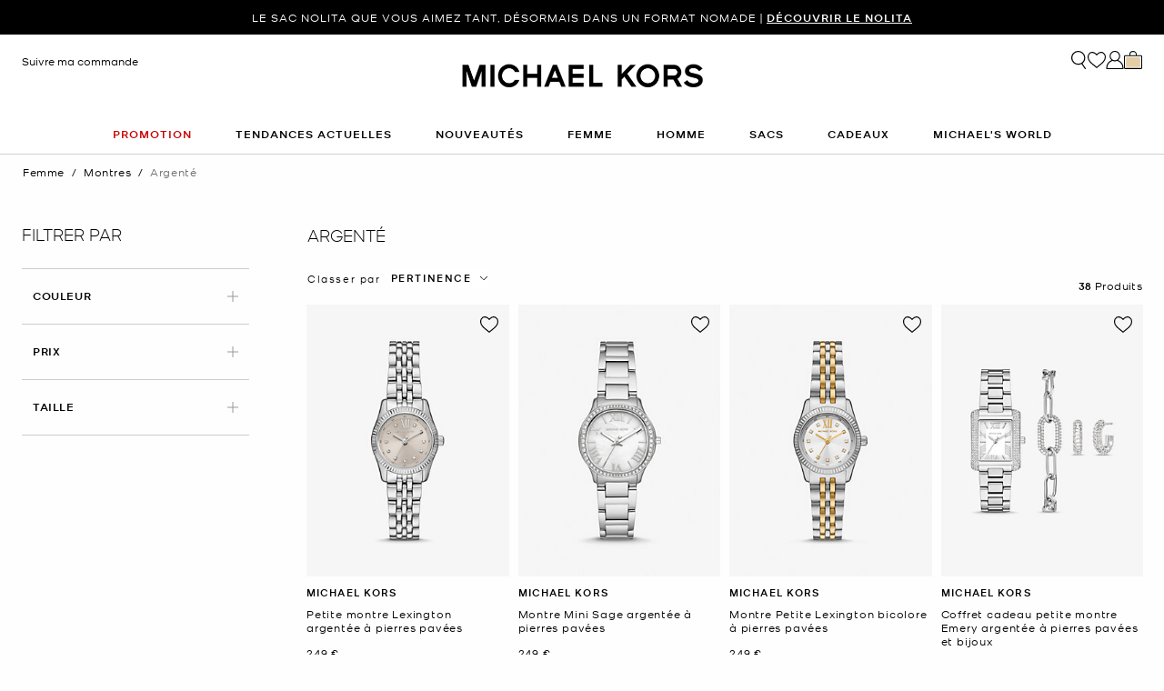

--- FILE ---
content_type: text/html; charset=utf-8
request_url: https://www.google.com/recaptcha/api2/anchor?ar=1&k=6Lecz2kkAAAAAEjaZVtqjGRMSoPaEsp_fmJwWpKX&co=aHR0cHM6Ly93d3cubWljaGFlbGtvcnMuZnI6NDQz&hl=fr&v=PoyoqOPhxBO7pBk68S4YbpHZ&size=invisible&anchor-ms=20000&execute-ms=30000&cb=psuz0mgc03x4
body_size: 48884
content:
<!DOCTYPE HTML><html dir="ltr" lang="fr"><head><meta http-equiv="Content-Type" content="text/html; charset=UTF-8">
<meta http-equiv="X-UA-Compatible" content="IE=edge">
<title>reCAPTCHA</title>
<style type="text/css">
/* cyrillic-ext */
@font-face {
  font-family: 'Roboto';
  font-style: normal;
  font-weight: 400;
  font-stretch: 100%;
  src: url(//fonts.gstatic.com/s/roboto/v48/KFO7CnqEu92Fr1ME7kSn66aGLdTylUAMa3GUBHMdazTgWw.woff2) format('woff2');
  unicode-range: U+0460-052F, U+1C80-1C8A, U+20B4, U+2DE0-2DFF, U+A640-A69F, U+FE2E-FE2F;
}
/* cyrillic */
@font-face {
  font-family: 'Roboto';
  font-style: normal;
  font-weight: 400;
  font-stretch: 100%;
  src: url(//fonts.gstatic.com/s/roboto/v48/KFO7CnqEu92Fr1ME7kSn66aGLdTylUAMa3iUBHMdazTgWw.woff2) format('woff2');
  unicode-range: U+0301, U+0400-045F, U+0490-0491, U+04B0-04B1, U+2116;
}
/* greek-ext */
@font-face {
  font-family: 'Roboto';
  font-style: normal;
  font-weight: 400;
  font-stretch: 100%;
  src: url(//fonts.gstatic.com/s/roboto/v48/KFO7CnqEu92Fr1ME7kSn66aGLdTylUAMa3CUBHMdazTgWw.woff2) format('woff2');
  unicode-range: U+1F00-1FFF;
}
/* greek */
@font-face {
  font-family: 'Roboto';
  font-style: normal;
  font-weight: 400;
  font-stretch: 100%;
  src: url(//fonts.gstatic.com/s/roboto/v48/KFO7CnqEu92Fr1ME7kSn66aGLdTylUAMa3-UBHMdazTgWw.woff2) format('woff2');
  unicode-range: U+0370-0377, U+037A-037F, U+0384-038A, U+038C, U+038E-03A1, U+03A3-03FF;
}
/* math */
@font-face {
  font-family: 'Roboto';
  font-style: normal;
  font-weight: 400;
  font-stretch: 100%;
  src: url(//fonts.gstatic.com/s/roboto/v48/KFO7CnqEu92Fr1ME7kSn66aGLdTylUAMawCUBHMdazTgWw.woff2) format('woff2');
  unicode-range: U+0302-0303, U+0305, U+0307-0308, U+0310, U+0312, U+0315, U+031A, U+0326-0327, U+032C, U+032F-0330, U+0332-0333, U+0338, U+033A, U+0346, U+034D, U+0391-03A1, U+03A3-03A9, U+03B1-03C9, U+03D1, U+03D5-03D6, U+03F0-03F1, U+03F4-03F5, U+2016-2017, U+2034-2038, U+203C, U+2040, U+2043, U+2047, U+2050, U+2057, U+205F, U+2070-2071, U+2074-208E, U+2090-209C, U+20D0-20DC, U+20E1, U+20E5-20EF, U+2100-2112, U+2114-2115, U+2117-2121, U+2123-214F, U+2190, U+2192, U+2194-21AE, U+21B0-21E5, U+21F1-21F2, U+21F4-2211, U+2213-2214, U+2216-22FF, U+2308-230B, U+2310, U+2319, U+231C-2321, U+2336-237A, U+237C, U+2395, U+239B-23B7, U+23D0, U+23DC-23E1, U+2474-2475, U+25AF, U+25B3, U+25B7, U+25BD, U+25C1, U+25CA, U+25CC, U+25FB, U+266D-266F, U+27C0-27FF, U+2900-2AFF, U+2B0E-2B11, U+2B30-2B4C, U+2BFE, U+3030, U+FF5B, U+FF5D, U+1D400-1D7FF, U+1EE00-1EEFF;
}
/* symbols */
@font-face {
  font-family: 'Roboto';
  font-style: normal;
  font-weight: 400;
  font-stretch: 100%;
  src: url(//fonts.gstatic.com/s/roboto/v48/KFO7CnqEu92Fr1ME7kSn66aGLdTylUAMaxKUBHMdazTgWw.woff2) format('woff2');
  unicode-range: U+0001-000C, U+000E-001F, U+007F-009F, U+20DD-20E0, U+20E2-20E4, U+2150-218F, U+2190, U+2192, U+2194-2199, U+21AF, U+21E6-21F0, U+21F3, U+2218-2219, U+2299, U+22C4-22C6, U+2300-243F, U+2440-244A, U+2460-24FF, U+25A0-27BF, U+2800-28FF, U+2921-2922, U+2981, U+29BF, U+29EB, U+2B00-2BFF, U+4DC0-4DFF, U+FFF9-FFFB, U+10140-1018E, U+10190-1019C, U+101A0, U+101D0-101FD, U+102E0-102FB, U+10E60-10E7E, U+1D2C0-1D2D3, U+1D2E0-1D37F, U+1F000-1F0FF, U+1F100-1F1AD, U+1F1E6-1F1FF, U+1F30D-1F30F, U+1F315, U+1F31C, U+1F31E, U+1F320-1F32C, U+1F336, U+1F378, U+1F37D, U+1F382, U+1F393-1F39F, U+1F3A7-1F3A8, U+1F3AC-1F3AF, U+1F3C2, U+1F3C4-1F3C6, U+1F3CA-1F3CE, U+1F3D4-1F3E0, U+1F3ED, U+1F3F1-1F3F3, U+1F3F5-1F3F7, U+1F408, U+1F415, U+1F41F, U+1F426, U+1F43F, U+1F441-1F442, U+1F444, U+1F446-1F449, U+1F44C-1F44E, U+1F453, U+1F46A, U+1F47D, U+1F4A3, U+1F4B0, U+1F4B3, U+1F4B9, U+1F4BB, U+1F4BF, U+1F4C8-1F4CB, U+1F4D6, U+1F4DA, U+1F4DF, U+1F4E3-1F4E6, U+1F4EA-1F4ED, U+1F4F7, U+1F4F9-1F4FB, U+1F4FD-1F4FE, U+1F503, U+1F507-1F50B, U+1F50D, U+1F512-1F513, U+1F53E-1F54A, U+1F54F-1F5FA, U+1F610, U+1F650-1F67F, U+1F687, U+1F68D, U+1F691, U+1F694, U+1F698, U+1F6AD, U+1F6B2, U+1F6B9-1F6BA, U+1F6BC, U+1F6C6-1F6CF, U+1F6D3-1F6D7, U+1F6E0-1F6EA, U+1F6F0-1F6F3, U+1F6F7-1F6FC, U+1F700-1F7FF, U+1F800-1F80B, U+1F810-1F847, U+1F850-1F859, U+1F860-1F887, U+1F890-1F8AD, U+1F8B0-1F8BB, U+1F8C0-1F8C1, U+1F900-1F90B, U+1F93B, U+1F946, U+1F984, U+1F996, U+1F9E9, U+1FA00-1FA6F, U+1FA70-1FA7C, U+1FA80-1FA89, U+1FA8F-1FAC6, U+1FACE-1FADC, U+1FADF-1FAE9, U+1FAF0-1FAF8, U+1FB00-1FBFF;
}
/* vietnamese */
@font-face {
  font-family: 'Roboto';
  font-style: normal;
  font-weight: 400;
  font-stretch: 100%;
  src: url(//fonts.gstatic.com/s/roboto/v48/KFO7CnqEu92Fr1ME7kSn66aGLdTylUAMa3OUBHMdazTgWw.woff2) format('woff2');
  unicode-range: U+0102-0103, U+0110-0111, U+0128-0129, U+0168-0169, U+01A0-01A1, U+01AF-01B0, U+0300-0301, U+0303-0304, U+0308-0309, U+0323, U+0329, U+1EA0-1EF9, U+20AB;
}
/* latin-ext */
@font-face {
  font-family: 'Roboto';
  font-style: normal;
  font-weight: 400;
  font-stretch: 100%;
  src: url(//fonts.gstatic.com/s/roboto/v48/KFO7CnqEu92Fr1ME7kSn66aGLdTylUAMa3KUBHMdazTgWw.woff2) format('woff2');
  unicode-range: U+0100-02BA, U+02BD-02C5, U+02C7-02CC, U+02CE-02D7, U+02DD-02FF, U+0304, U+0308, U+0329, U+1D00-1DBF, U+1E00-1E9F, U+1EF2-1EFF, U+2020, U+20A0-20AB, U+20AD-20C0, U+2113, U+2C60-2C7F, U+A720-A7FF;
}
/* latin */
@font-face {
  font-family: 'Roboto';
  font-style: normal;
  font-weight: 400;
  font-stretch: 100%;
  src: url(//fonts.gstatic.com/s/roboto/v48/KFO7CnqEu92Fr1ME7kSn66aGLdTylUAMa3yUBHMdazQ.woff2) format('woff2');
  unicode-range: U+0000-00FF, U+0131, U+0152-0153, U+02BB-02BC, U+02C6, U+02DA, U+02DC, U+0304, U+0308, U+0329, U+2000-206F, U+20AC, U+2122, U+2191, U+2193, U+2212, U+2215, U+FEFF, U+FFFD;
}
/* cyrillic-ext */
@font-face {
  font-family: 'Roboto';
  font-style: normal;
  font-weight: 500;
  font-stretch: 100%;
  src: url(//fonts.gstatic.com/s/roboto/v48/KFO7CnqEu92Fr1ME7kSn66aGLdTylUAMa3GUBHMdazTgWw.woff2) format('woff2');
  unicode-range: U+0460-052F, U+1C80-1C8A, U+20B4, U+2DE0-2DFF, U+A640-A69F, U+FE2E-FE2F;
}
/* cyrillic */
@font-face {
  font-family: 'Roboto';
  font-style: normal;
  font-weight: 500;
  font-stretch: 100%;
  src: url(//fonts.gstatic.com/s/roboto/v48/KFO7CnqEu92Fr1ME7kSn66aGLdTylUAMa3iUBHMdazTgWw.woff2) format('woff2');
  unicode-range: U+0301, U+0400-045F, U+0490-0491, U+04B0-04B1, U+2116;
}
/* greek-ext */
@font-face {
  font-family: 'Roboto';
  font-style: normal;
  font-weight: 500;
  font-stretch: 100%;
  src: url(//fonts.gstatic.com/s/roboto/v48/KFO7CnqEu92Fr1ME7kSn66aGLdTylUAMa3CUBHMdazTgWw.woff2) format('woff2');
  unicode-range: U+1F00-1FFF;
}
/* greek */
@font-face {
  font-family: 'Roboto';
  font-style: normal;
  font-weight: 500;
  font-stretch: 100%;
  src: url(//fonts.gstatic.com/s/roboto/v48/KFO7CnqEu92Fr1ME7kSn66aGLdTylUAMa3-UBHMdazTgWw.woff2) format('woff2');
  unicode-range: U+0370-0377, U+037A-037F, U+0384-038A, U+038C, U+038E-03A1, U+03A3-03FF;
}
/* math */
@font-face {
  font-family: 'Roboto';
  font-style: normal;
  font-weight: 500;
  font-stretch: 100%;
  src: url(//fonts.gstatic.com/s/roboto/v48/KFO7CnqEu92Fr1ME7kSn66aGLdTylUAMawCUBHMdazTgWw.woff2) format('woff2');
  unicode-range: U+0302-0303, U+0305, U+0307-0308, U+0310, U+0312, U+0315, U+031A, U+0326-0327, U+032C, U+032F-0330, U+0332-0333, U+0338, U+033A, U+0346, U+034D, U+0391-03A1, U+03A3-03A9, U+03B1-03C9, U+03D1, U+03D5-03D6, U+03F0-03F1, U+03F4-03F5, U+2016-2017, U+2034-2038, U+203C, U+2040, U+2043, U+2047, U+2050, U+2057, U+205F, U+2070-2071, U+2074-208E, U+2090-209C, U+20D0-20DC, U+20E1, U+20E5-20EF, U+2100-2112, U+2114-2115, U+2117-2121, U+2123-214F, U+2190, U+2192, U+2194-21AE, U+21B0-21E5, U+21F1-21F2, U+21F4-2211, U+2213-2214, U+2216-22FF, U+2308-230B, U+2310, U+2319, U+231C-2321, U+2336-237A, U+237C, U+2395, U+239B-23B7, U+23D0, U+23DC-23E1, U+2474-2475, U+25AF, U+25B3, U+25B7, U+25BD, U+25C1, U+25CA, U+25CC, U+25FB, U+266D-266F, U+27C0-27FF, U+2900-2AFF, U+2B0E-2B11, U+2B30-2B4C, U+2BFE, U+3030, U+FF5B, U+FF5D, U+1D400-1D7FF, U+1EE00-1EEFF;
}
/* symbols */
@font-face {
  font-family: 'Roboto';
  font-style: normal;
  font-weight: 500;
  font-stretch: 100%;
  src: url(//fonts.gstatic.com/s/roboto/v48/KFO7CnqEu92Fr1ME7kSn66aGLdTylUAMaxKUBHMdazTgWw.woff2) format('woff2');
  unicode-range: U+0001-000C, U+000E-001F, U+007F-009F, U+20DD-20E0, U+20E2-20E4, U+2150-218F, U+2190, U+2192, U+2194-2199, U+21AF, U+21E6-21F0, U+21F3, U+2218-2219, U+2299, U+22C4-22C6, U+2300-243F, U+2440-244A, U+2460-24FF, U+25A0-27BF, U+2800-28FF, U+2921-2922, U+2981, U+29BF, U+29EB, U+2B00-2BFF, U+4DC0-4DFF, U+FFF9-FFFB, U+10140-1018E, U+10190-1019C, U+101A0, U+101D0-101FD, U+102E0-102FB, U+10E60-10E7E, U+1D2C0-1D2D3, U+1D2E0-1D37F, U+1F000-1F0FF, U+1F100-1F1AD, U+1F1E6-1F1FF, U+1F30D-1F30F, U+1F315, U+1F31C, U+1F31E, U+1F320-1F32C, U+1F336, U+1F378, U+1F37D, U+1F382, U+1F393-1F39F, U+1F3A7-1F3A8, U+1F3AC-1F3AF, U+1F3C2, U+1F3C4-1F3C6, U+1F3CA-1F3CE, U+1F3D4-1F3E0, U+1F3ED, U+1F3F1-1F3F3, U+1F3F5-1F3F7, U+1F408, U+1F415, U+1F41F, U+1F426, U+1F43F, U+1F441-1F442, U+1F444, U+1F446-1F449, U+1F44C-1F44E, U+1F453, U+1F46A, U+1F47D, U+1F4A3, U+1F4B0, U+1F4B3, U+1F4B9, U+1F4BB, U+1F4BF, U+1F4C8-1F4CB, U+1F4D6, U+1F4DA, U+1F4DF, U+1F4E3-1F4E6, U+1F4EA-1F4ED, U+1F4F7, U+1F4F9-1F4FB, U+1F4FD-1F4FE, U+1F503, U+1F507-1F50B, U+1F50D, U+1F512-1F513, U+1F53E-1F54A, U+1F54F-1F5FA, U+1F610, U+1F650-1F67F, U+1F687, U+1F68D, U+1F691, U+1F694, U+1F698, U+1F6AD, U+1F6B2, U+1F6B9-1F6BA, U+1F6BC, U+1F6C6-1F6CF, U+1F6D3-1F6D7, U+1F6E0-1F6EA, U+1F6F0-1F6F3, U+1F6F7-1F6FC, U+1F700-1F7FF, U+1F800-1F80B, U+1F810-1F847, U+1F850-1F859, U+1F860-1F887, U+1F890-1F8AD, U+1F8B0-1F8BB, U+1F8C0-1F8C1, U+1F900-1F90B, U+1F93B, U+1F946, U+1F984, U+1F996, U+1F9E9, U+1FA00-1FA6F, U+1FA70-1FA7C, U+1FA80-1FA89, U+1FA8F-1FAC6, U+1FACE-1FADC, U+1FADF-1FAE9, U+1FAF0-1FAF8, U+1FB00-1FBFF;
}
/* vietnamese */
@font-face {
  font-family: 'Roboto';
  font-style: normal;
  font-weight: 500;
  font-stretch: 100%;
  src: url(//fonts.gstatic.com/s/roboto/v48/KFO7CnqEu92Fr1ME7kSn66aGLdTylUAMa3OUBHMdazTgWw.woff2) format('woff2');
  unicode-range: U+0102-0103, U+0110-0111, U+0128-0129, U+0168-0169, U+01A0-01A1, U+01AF-01B0, U+0300-0301, U+0303-0304, U+0308-0309, U+0323, U+0329, U+1EA0-1EF9, U+20AB;
}
/* latin-ext */
@font-face {
  font-family: 'Roboto';
  font-style: normal;
  font-weight: 500;
  font-stretch: 100%;
  src: url(//fonts.gstatic.com/s/roboto/v48/KFO7CnqEu92Fr1ME7kSn66aGLdTylUAMa3KUBHMdazTgWw.woff2) format('woff2');
  unicode-range: U+0100-02BA, U+02BD-02C5, U+02C7-02CC, U+02CE-02D7, U+02DD-02FF, U+0304, U+0308, U+0329, U+1D00-1DBF, U+1E00-1E9F, U+1EF2-1EFF, U+2020, U+20A0-20AB, U+20AD-20C0, U+2113, U+2C60-2C7F, U+A720-A7FF;
}
/* latin */
@font-face {
  font-family: 'Roboto';
  font-style: normal;
  font-weight: 500;
  font-stretch: 100%;
  src: url(//fonts.gstatic.com/s/roboto/v48/KFO7CnqEu92Fr1ME7kSn66aGLdTylUAMa3yUBHMdazQ.woff2) format('woff2');
  unicode-range: U+0000-00FF, U+0131, U+0152-0153, U+02BB-02BC, U+02C6, U+02DA, U+02DC, U+0304, U+0308, U+0329, U+2000-206F, U+20AC, U+2122, U+2191, U+2193, U+2212, U+2215, U+FEFF, U+FFFD;
}
/* cyrillic-ext */
@font-face {
  font-family: 'Roboto';
  font-style: normal;
  font-weight: 900;
  font-stretch: 100%;
  src: url(//fonts.gstatic.com/s/roboto/v48/KFO7CnqEu92Fr1ME7kSn66aGLdTylUAMa3GUBHMdazTgWw.woff2) format('woff2');
  unicode-range: U+0460-052F, U+1C80-1C8A, U+20B4, U+2DE0-2DFF, U+A640-A69F, U+FE2E-FE2F;
}
/* cyrillic */
@font-face {
  font-family: 'Roboto';
  font-style: normal;
  font-weight: 900;
  font-stretch: 100%;
  src: url(//fonts.gstatic.com/s/roboto/v48/KFO7CnqEu92Fr1ME7kSn66aGLdTylUAMa3iUBHMdazTgWw.woff2) format('woff2');
  unicode-range: U+0301, U+0400-045F, U+0490-0491, U+04B0-04B1, U+2116;
}
/* greek-ext */
@font-face {
  font-family: 'Roboto';
  font-style: normal;
  font-weight: 900;
  font-stretch: 100%;
  src: url(//fonts.gstatic.com/s/roboto/v48/KFO7CnqEu92Fr1ME7kSn66aGLdTylUAMa3CUBHMdazTgWw.woff2) format('woff2');
  unicode-range: U+1F00-1FFF;
}
/* greek */
@font-face {
  font-family: 'Roboto';
  font-style: normal;
  font-weight: 900;
  font-stretch: 100%;
  src: url(//fonts.gstatic.com/s/roboto/v48/KFO7CnqEu92Fr1ME7kSn66aGLdTylUAMa3-UBHMdazTgWw.woff2) format('woff2');
  unicode-range: U+0370-0377, U+037A-037F, U+0384-038A, U+038C, U+038E-03A1, U+03A3-03FF;
}
/* math */
@font-face {
  font-family: 'Roboto';
  font-style: normal;
  font-weight: 900;
  font-stretch: 100%;
  src: url(//fonts.gstatic.com/s/roboto/v48/KFO7CnqEu92Fr1ME7kSn66aGLdTylUAMawCUBHMdazTgWw.woff2) format('woff2');
  unicode-range: U+0302-0303, U+0305, U+0307-0308, U+0310, U+0312, U+0315, U+031A, U+0326-0327, U+032C, U+032F-0330, U+0332-0333, U+0338, U+033A, U+0346, U+034D, U+0391-03A1, U+03A3-03A9, U+03B1-03C9, U+03D1, U+03D5-03D6, U+03F0-03F1, U+03F4-03F5, U+2016-2017, U+2034-2038, U+203C, U+2040, U+2043, U+2047, U+2050, U+2057, U+205F, U+2070-2071, U+2074-208E, U+2090-209C, U+20D0-20DC, U+20E1, U+20E5-20EF, U+2100-2112, U+2114-2115, U+2117-2121, U+2123-214F, U+2190, U+2192, U+2194-21AE, U+21B0-21E5, U+21F1-21F2, U+21F4-2211, U+2213-2214, U+2216-22FF, U+2308-230B, U+2310, U+2319, U+231C-2321, U+2336-237A, U+237C, U+2395, U+239B-23B7, U+23D0, U+23DC-23E1, U+2474-2475, U+25AF, U+25B3, U+25B7, U+25BD, U+25C1, U+25CA, U+25CC, U+25FB, U+266D-266F, U+27C0-27FF, U+2900-2AFF, U+2B0E-2B11, U+2B30-2B4C, U+2BFE, U+3030, U+FF5B, U+FF5D, U+1D400-1D7FF, U+1EE00-1EEFF;
}
/* symbols */
@font-face {
  font-family: 'Roboto';
  font-style: normal;
  font-weight: 900;
  font-stretch: 100%;
  src: url(//fonts.gstatic.com/s/roboto/v48/KFO7CnqEu92Fr1ME7kSn66aGLdTylUAMaxKUBHMdazTgWw.woff2) format('woff2');
  unicode-range: U+0001-000C, U+000E-001F, U+007F-009F, U+20DD-20E0, U+20E2-20E4, U+2150-218F, U+2190, U+2192, U+2194-2199, U+21AF, U+21E6-21F0, U+21F3, U+2218-2219, U+2299, U+22C4-22C6, U+2300-243F, U+2440-244A, U+2460-24FF, U+25A0-27BF, U+2800-28FF, U+2921-2922, U+2981, U+29BF, U+29EB, U+2B00-2BFF, U+4DC0-4DFF, U+FFF9-FFFB, U+10140-1018E, U+10190-1019C, U+101A0, U+101D0-101FD, U+102E0-102FB, U+10E60-10E7E, U+1D2C0-1D2D3, U+1D2E0-1D37F, U+1F000-1F0FF, U+1F100-1F1AD, U+1F1E6-1F1FF, U+1F30D-1F30F, U+1F315, U+1F31C, U+1F31E, U+1F320-1F32C, U+1F336, U+1F378, U+1F37D, U+1F382, U+1F393-1F39F, U+1F3A7-1F3A8, U+1F3AC-1F3AF, U+1F3C2, U+1F3C4-1F3C6, U+1F3CA-1F3CE, U+1F3D4-1F3E0, U+1F3ED, U+1F3F1-1F3F3, U+1F3F5-1F3F7, U+1F408, U+1F415, U+1F41F, U+1F426, U+1F43F, U+1F441-1F442, U+1F444, U+1F446-1F449, U+1F44C-1F44E, U+1F453, U+1F46A, U+1F47D, U+1F4A3, U+1F4B0, U+1F4B3, U+1F4B9, U+1F4BB, U+1F4BF, U+1F4C8-1F4CB, U+1F4D6, U+1F4DA, U+1F4DF, U+1F4E3-1F4E6, U+1F4EA-1F4ED, U+1F4F7, U+1F4F9-1F4FB, U+1F4FD-1F4FE, U+1F503, U+1F507-1F50B, U+1F50D, U+1F512-1F513, U+1F53E-1F54A, U+1F54F-1F5FA, U+1F610, U+1F650-1F67F, U+1F687, U+1F68D, U+1F691, U+1F694, U+1F698, U+1F6AD, U+1F6B2, U+1F6B9-1F6BA, U+1F6BC, U+1F6C6-1F6CF, U+1F6D3-1F6D7, U+1F6E0-1F6EA, U+1F6F0-1F6F3, U+1F6F7-1F6FC, U+1F700-1F7FF, U+1F800-1F80B, U+1F810-1F847, U+1F850-1F859, U+1F860-1F887, U+1F890-1F8AD, U+1F8B0-1F8BB, U+1F8C0-1F8C1, U+1F900-1F90B, U+1F93B, U+1F946, U+1F984, U+1F996, U+1F9E9, U+1FA00-1FA6F, U+1FA70-1FA7C, U+1FA80-1FA89, U+1FA8F-1FAC6, U+1FACE-1FADC, U+1FADF-1FAE9, U+1FAF0-1FAF8, U+1FB00-1FBFF;
}
/* vietnamese */
@font-face {
  font-family: 'Roboto';
  font-style: normal;
  font-weight: 900;
  font-stretch: 100%;
  src: url(//fonts.gstatic.com/s/roboto/v48/KFO7CnqEu92Fr1ME7kSn66aGLdTylUAMa3OUBHMdazTgWw.woff2) format('woff2');
  unicode-range: U+0102-0103, U+0110-0111, U+0128-0129, U+0168-0169, U+01A0-01A1, U+01AF-01B0, U+0300-0301, U+0303-0304, U+0308-0309, U+0323, U+0329, U+1EA0-1EF9, U+20AB;
}
/* latin-ext */
@font-face {
  font-family: 'Roboto';
  font-style: normal;
  font-weight: 900;
  font-stretch: 100%;
  src: url(//fonts.gstatic.com/s/roboto/v48/KFO7CnqEu92Fr1ME7kSn66aGLdTylUAMa3KUBHMdazTgWw.woff2) format('woff2');
  unicode-range: U+0100-02BA, U+02BD-02C5, U+02C7-02CC, U+02CE-02D7, U+02DD-02FF, U+0304, U+0308, U+0329, U+1D00-1DBF, U+1E00-1E9F, U+1EF2-1EFF, U+2020, U+20A0-20AB, U+20AD-20C0, U+2113, U+2C60-2C7F, U+A720-A7FF;
}
/* latin */
@font-face {
  font-family: 'Roboto';
  font-style: normal;
  font-weight: 900;
  font-stretch: 100%;
  src: url(//fonts.gstatic.com/s/roboto/v48/KFO7CnqEu92Fr1ME7kSn66aGLdTylUAMa3yUBHMdazQ.woff2) format('woff2');
  unicode-range: U+0000-00FF, U+0131, U+0152-0153, U+02BB-02BC, U+02C6, U+02DA, U+02DC, U+0304, U+0308, U+0329, U+2000-206F, U+20AC, U+2122, U+2191, U+2193, U+2212, U+2215, U+FEFF, U+FFFD;
}

</style>
<link rel="stylesheet" type="text/css" href="https://www.gstatic.com/recaptcha/releases/PoyoqOPhxBO7pBk68S4YbpHZ/styles__ltr.css">
<script nonce="UlFCAvs4_uAVOuuPlRloBw" type="text/javascript">window['__recaptcha_api'] = 'https://www.google.com/recaptcha/api2/';</script>
<script type="text/javascript" src="https://www.gstatic.com/recaptcha/releases/PoyoqOPhxBO7pBk68S4YbpHZ/recaptcha__fr.js" nonce="UlFCAvs4_uAVOuuPlRloBw">
      
    </script></head>
<body><div id="rc-anchor-alert" class="rc-anchor-alert"></div>
<input type="hidden" id="recaptcha-token" value="[base64]">
<script type="text/javascript" nonce="UlFCAvs4_uAVOuuPlRloBw">
      recaptcha.anchor.Main.init("[\x22ainput\x22,[\x22bgdata\x22,\x22\x22,\[base64]/[base64]/[base64]/bmV3IHJbeF0oY1swXSk6RT09Mj9uZXcgclt4XShjWzBdLGNbMV0pOkU9PTM/bmV3IHJbeF0oY1swXSxjWzFdLGNbMl0pOkU9PTQ/[base64]/[base64]/[base64]/[base64]/[base64]/[base64]/[base64]/[base64]\x22,\[base64]\\u003d\\u003d\x22,\x22X8KCNcKPwrofw4V7w6nCjsODw7EJwo7Dv8KbwoA9wobDo3rCuC8OwrkewpFXw5vDjDRUTcK/w6nDusOOUkgDfcKNw6t3w73Ch2U0wovDosOwwrbCp8KPwp7Cq8KWFsK7wqxjwrI9wq17w4nCvjglw5zCvQrDk3TDoBtYQcOCwp1jw6QTAcOPwrbDpsKVdwnCvC8eYRzCvMOgCsKnwpbDnTbCl3Eee8K/w7tGw4pKOBUTw4zDiMKYS8OAXMK+wrhpwrnDhWHDksKuFSbDpwzCoMOuw6VhNjrDg0N9wp4Rw6U7DlzDosOiw6J/IkfCtMK/QBHDtlwYwpvCgCLCp3DDpAsowqjDqQvDrD19EGhRw4zCjC/CksKDaQNLeMOVDXjCncO/w6XDoDbCncKmVUNPw6JDwrNLXQvCtDHDncO3w647w6bCqSvDgAhJwr3DgwlnFHgwwrkVworDoMONw7k2w5diccOMekMyPQJ+QmnCu8KQw7oPwoILw7TDhsOnEsKqb8KeJXXCu2HDksO1fw0zA3xew5huBW7DqsK2Q8K/wo/Dt0rCncK/wonDkcKDwrfDpT7CicKaQEzDicKgwo7DsMKww4jDjcOrNinCqm7DhMO0w6HCj8OZSsKCw4DDu0guPBM4YsO2f35WDcO4JcOdFEtNwozCs8OyU8K1QUo2wqbDgEMCwpMCCsKCwoTCu31yw6UGFMKKw5HCjMOdw7fCpsK6JsKjeTNWKgPDkMOrw4E+wrpXa3cFw7/[base64]/IwckV8Ofwp3DqzjDlsOPUsO9W8O/JcKcw7BUfQcaXz4VWCxzwofDh303LA5Qw7hOw7orw5rDtRwAVBpvK3/CucKgw65CcxcYKMOswpPDoibDl8OSKnbDhRBkCRl+wrjCuiocwoUjR2fCuMOjwr3CgSDCmifDoxMZw4zDtcKhw4Afw5xmeWrCicKnw6nDscOfRcOcIMO3wrBVw7YbbR7DrMKowrfCkg45YWzCkMOMTcKww5p6wr/CvW5oNsOOHMKWfFfCoGEMCEHDiALDu8OdwrQ5cMKTcMO+w5tEOMKqO8ODw4/Ci2PCr8OSw4oxQsOHcy0QCMOTw73CmcOMw7zCh314w65/wrPCrzcaFhhPw5PCvA3DnkszRSAeFDokw6LDszZRFSx1RsK8w4YDw6zCkcO0YsK9wqVmF8KLCsKuX2Vqw4/DjCHDrsKBwrnCqm3DgHzDrCo1SQM3RSFrTcKQwpliwot4AQAVw5rCjzlbw5PCq3xzwq4sBlLCq2lSw53CqcKLw69YMVfCin/DjcKiLcKzwo7DrDklHsKVw6DDtsKLAGA/[base64]/CuiFufiDCkFp8worCtsOSw6ZaI8O7wprDlWktKMK4NRvCqVbCiGsiwp/CtMKOExt8woPDgi3CksO7BcK9w6ILwrVAw54oUMO/H8Oyw5LDj8KqPBZbw73DrsKnwqEaXsOfw6bCjQfCjMOgw6M6w7TDisKowrPCpcKgw4XDtMKkw4lzw5bCtcK+XVAjecKOwo/DvMK9w7wjABcLwr12bkvClT/Dp8Oww4zCp8KhZcKTQzvDrEMbw4UOw4JmwqnCtWHDkMOxaRvDnEHDucK+wpbDmxvDpH3ChMOOw7BsBgbCq0UewrZYw4lbw5pFD8OuDxtfw6TCjMKTw7jDqSHCjFvCm2TCiHjCjRpmBMO1IF1QBcKGwrrDqQdgw7HCgirDocKVDsKdEV/Dm8KUw57CvAHDgUV9w4vCmS5SRVF7w7x0ScOvRcKbw6TCgD3CsEzCrcOOdMKCERR1SRwVwr7DhsKbw7DChlBARVfDjjY5AMOteh4xUT/Dk07Dpx0JwrQQwog3IsKRwoZ2w5cowqhnasOtQHN3NhzCuV7ChiYzHQp9WADDi8KWw5MTw6zDtcOLw7NewqTCrcOTFAt/wr7CnALCt35Ga8OKYcOWwrHDmcKVwrTCrMKgS2zDn8Kgen/[base64]/Z2XDscKXPsOjcV3CkcOyQcOSw7Z+e8K7w5XCgl9TwocWTjs4wp7Dhl7Dv8OswpvDvcKnCC9/w57DlsOtwqrCjlDCkhR3wpdeWsOnQcOywofCvcKVwpLCsHfCgsOgb8KOL8KgwrDDvk5gV2ped8KiasKOK8K/wofCqcO3w7csw4tCw43DiiwvwpvCqkXDo0bCsmvCkF8Iw6zDrcKdOcK3wqdhRQgNwqPCpMOCL03CoWZjwp08w4JbCsKzUWAJR8KbGm/DrBpTwo0hwqbDjsOMXsOFE8OrwqNaw5XCoMKXcMKAasKCdcKgOkIswrTCscKiACHCh23DicKrfA8iWDo+AynCv8ORE8Otw6J5JsKSw4FANFzCsg/CvFjCuVLCi8Oiai/DtMOlNcKhw6l5GMKuME7Cr8K0KXwKYMK7ZnJEw6UxU8KRcTLDtsOJwqTChwRKWMKNVTg8wqc3wqDCocOwMcKMccO+w41cwpDDrsKbw4DDuHo4AsO2wqBhwrjDqlksw5zDmyPCrcKkwoM0wrLDrQrDsGR+w6BuaMKPwq3CjVHDvMKuwq/Cs8O/w5sKT8Oiwq8mD8KBacKBcMKmwpvDthRcw6d9XGEGVDs5aRvDpcKTFwXDosOqbMOJw4bCoRPCicK9Lw56HMK9WGYRc8OHbxfCkF1aKsKRwo7CpMKXE1XDqVXDh8OawoPDncOzccK3w7jDvgHCvsO7w7xEwpkSPyXDrBo/wrVawpVgKh1VwrbDgMO2NcKfXgnDklccwpvCs8Kbw5zDoR8cw6HDksKffsKXaTJzWxvCpVM6ZMOqwo3Dp1EsGm1SeDvCtWTDtzIPwodYF3zCvTTDg0BfNsOMw4LCmGPDuMObXnhuw6dlc01vw4rDtsOYw4QNwp4Bw71nwobDnTEWUHLCsU89QcKNHMO5wpnDjj/DjDTCoHkSTMKsw75vVz3DicOSwrLCmnXCj8OIw4rCimJvLHvDgSLChsO0wqV4w5/DsncrwonCuUMrw6nCmBU4DcOHdcO6McOFwppZw6rCo8OJGGvClEjDrQnCuXrDn3rDtWfCvQTCksKqAcKNI8K6AcKDVHvCpEVAw7TCumkwJGEHNSTDo0XCr0/[base64]/CtU9dwplSZMOpHsKTw4pzw7gLdMOdbsKAd8KsN8ObwrB+fErClV3DrcOJw73DpMONTcKbw7nCr8Kjw7h+JcKRaMOjw6A8wrgsw5VcwoMjwpTDksKtwoLDi1V4b8KJCcKZw4RCwoLCrsKEw7g4dH56w4zDtRtqJSHDnzlbDMKXw64awpHCnhx6wqLDozDDtsOcwo/Dp8O4w53CpsOrwrtKQ8KuGCDCr8OuLcK3YMOcwqcGw4jDvWMuwq7CkVBxw4TCl2x8ZyzDoEnCtcKXwpPDqMO7woVfEzBWw47Co8K7O8KSw5hYw6TChsOjw6LDtcKcNsO/[base64]/F2HDtg3DuDgpMXPDoyLCiMOBwrfCjMKTw5MFSMO5X8K4w6fDux3Cu1fCrzjDhhbDhHjDr8Ozw71rwp9sw6RSaynCl8OxwoPCo8O9w4XCiH3DmsKEw49MJAorwpsgw5wwSRzCvMO5w7Yow5kiEw/DpcKJSsKRQmAvwot/F1XDg8KzwpnDucKZGC/CnALClsOTesKAOcKWw4/[base64]/f8Kuw7YqKBo4T8O9TMKfwosgEMKzTcK0w5VKw6DCgyTDqsOCwojDkkjDtsOvBETCocKlMcKPJ8OhwpDDq0BwJsKdw4fDg8KcFcOCw7xWw7vClU47w4E1bMOswpLCkcKvYMKGTj/DgD8Sahx3TiPDmCvCiMK0awoewr3DpExwwr3Dp8KHw4vCp8O/LG/CvybDj17DtGYRCcKEIz48w7HCmsOsMsOzI082UsKbw4Ecw63DhcOjUsOzbxPDhU7DvsK2H8KrGsKjwoJNwqPCkDQIfMK/w5QNwr9ywoByw5xyw5BMw6DDr8KqBCvDlW8jQC3CuAzDgyYacxwowrUJw7nDlMOZwpIsdcK8MBdbP8OIS8KzWsKmwrdPwpRVZ8OhWx5fwqHCqcKawpfDgm8JXXvCqkZ/fsKHcUvCp1fDq2bCg8KxesKZw4vCqMO9ZsOJL2rCicKRwrpVwqo4asO+wqPDjCfCtsKrTC1Twqg9wpvClTrDmiTCpXUjwoJTNTvDvcOhwrbDhMKVUsOUwpbCjiHDiBBYTyHCqjkEak5+wrDCk8O0dcK5w6osw6zChF/CgMOOAFjCl8OgworCumAkw45fwo/CoW3DgsOtwoIewpoAIyzDoyvCncK2w6sew6bDhMObwrDCpsOYAAolw4HDnypsKjfCgMKyDMObM8KuwqZlWcK7PsK2wr8hH2tXKC9+wrzDrF/[base64]/CjMOab0LCgmjDlMKTIMKMPl9XFlDDvHQ+woDCrcK5w6PCs8OqwpHDgwLCr0rDp1vDlD3DpMK0f8KfwrwkwpZscEdTwqTClW1nw5sxCHZcw5crL8OSCgbCgwpAwq4mdMKsC8KrwrsCwr/DrsO4Y8KrGcOQH1wZw7LDjMKwYlVbRsK/wq8qwr7Cuy7DpSLDuMKdwo4zSxgWOHs3woh9w5cmw6wXwqJwPSUmZWTCoSMawoVvwqN2w77CiMO/w6vCojPDvsKQSw/[base64]/DvDfDicOUdHocwoxLwrHClWwwPsKtNhjDugEXw4PCrFk8b8Okw5nDmw58aA3CmcK3ehADXCnCv25QwohZw7wRZX1kwrA9LsOsbsK+Hww3FVdzw6/DpMKnYzLDowAqFzPCvVVJbcKNDcKRwp5Sc1o5w4Aiw7LCnGzCksOjw7N8RFfCn8KaCSzDnl46w4srCRgsVQYEwqHCmMO5w6XDnMOJwrvDhVzDh2xwR8KnwoVJa8OMO1nCsjgvwqnCj8OMwp3DpsORwq/DlnPCklzDhMOKwpR0w77CtsKxD0FOYcOdw5jDjkPCijDDjy/DrMKTMyEdP20vZVFiw7ELwoJ7wobCnMK9wq9Rw53DmmTCrHrDlRglGcKoMBhRQcKoOsKvw4nDlsKeb0V+w7LDu8KZwrxPw6vDpsOgTjvDnMOBfl/Dm2AxwqE7T8KsekBNw7g6wpwlwrHDshTCggpvw4fDjMKyw55AX8OHwpTCh8KuwrjDo1LCsidODSjCpsO/fTo1wr9Tw4tdw67DgixePMKncXQGQkLCp8KQwpPDg2tNwrQrE0NmImN4w718Fih8w5BXw7RQXz9GwpPDssKiw7HCmsKzwot0UsOIwpjCn8OdEjHDsx3CqMOCB8KOVMOrw6bDh8KIBgRRSlzCkXIOHMO4e8KyY30BcDMKwpJcwqnCjMOsWWJsGcKDwpbCm8OhFsO/w4TCn8KFHRnDgH1Lw5lXOFFiwpp3w4LDvcK/LcOmXGMHNcKcwpwwOV5xdTrDj8Ogw6FMw4zDkiDDhBFcVXh8wphqwoXDgMOZwoEXwqXCsCzCrsOVNMOPwrDDjcK2eB7DoF/DjMK1wq9vQhcYw54Kw71ww7nCs2nDtjEFDMOyWHlYwoTCgRHCosK0MMK7CsKqP8Ksw7LDlMKJw65JTDF5w4jCs8Oow6nDkMK2w5kpYcKRXMOVw5pQwrjDtH/CkcKew7HCgHnDinF6bgHDs8OMwo1Sw6LCmRvChMOpPcOUE8KGw6fCssOlw7hwwo/[base64]/woXDliVGw5jDu8Kxw4gpSMKwOcOmf8OHdzNeccOpw73Ch24kRcOhW3I0Wy/CimbDqsKKJ3Rrw7rDklFSwodLIQbDliR1wrfDo1rCsE8bSU9JwrbCm1ljTMOawoAIw4TDiRhYwr7CgQktWcKScMKCAsONC8OBSUvDojMdw7bCmD/DsjBoRcOPw5oKwpDDuMOwWcORWSbDscOzTMOIU8KqwqXDhMKEHCtQaMOdw6bCu1jCtXIfwp82asKNwoPCt8KzAg8Ff8KFw6fDt1FDd8KHw5/CjEPDmMOlw45/VGdnwo3DlH3CnMOiw7kqwqDDpMKgwpvDrGhFc07Cu8KfbMKiwqbCtMOlwotmw5TDu8K8bSnDmMKhZDbCocK/TCLCrgXDk8O4fCnCsDvDi8Krw4B+JsOMQcKFcMKvAxrDnsO1SsOlA8OWRMK8w6zDkMKtRR1cw4XCisOCU2TCq8KCPcKjPMO5wpRpwp8lV8KGw4PCr8OEZ8O1OwvCnlzCtMOLwoQLwp1ywottwoXCkFzDti/CpQPCsjzDoMOSScObwonCmcOpwovDtsO0w5zDsk4sD8O2WWDCrVwZwpzDr2VpwqM/O07CqEjChVLCr8KefcO4LsKfRsOhSQdRKnAxwpJTDcKZw6/CuFZzw54Ow5zDicKyRcKYw55fwq/Dkw7DhR0dCl/DvkrCrGwkw7liw6BRe2bCjsOQw73CosKtw4sjw5jDuMOWw6RgwpEkasOlJcOWDsK/ZsOew4DCvMKMw7/[base64]/w4c9MwQvNXUFbG07U8KjHlnCrGHCvAsWw6RcwqbCjsOtPEs0wp5uP8K0w6DCo8Kuw6/[base64]/[base64]/CqsOrwrwTw4PDqi13QlRlwqlQSsK/[base64]/w6/DlsKWb0vDgsORQsKxw7bCrXpcw41pwo3DtsK1Ows3woTCvghRw6rCmkbCg1kPcFrCmMKIw4jCnT94w4bDuMK4d3d/w6/[base64]/ClsOcRFMMw5vDozcmH8KXw6PCpMOlw7cuY2XCr8K6ccOXQBjDsjfCjRjCk8K3Ow/[base64]/FsOYw5rDkhfDiW1Nw79wE19kw4Q/VGbDo1bCpSzCpMOlw7rCgAsRJUfDq1gOw4vCucK6XXxIPEHDsjMrSsKqw5DCq0HCtyfCqcO9wqvDtRPCok3ChsOGwrHDvcK4acOXwrlrFWVdW2/CiQPCoXBBwpDDr8Oye18gOMO3w5bDp2HCmnN0wrrDgTBNfMOCXgrChyrDjcK5I8OieBXDpcOxKsKWL8KWwoPDoQ4oWl/Dq2xqwoV3w5nCsMK5YsKBSsKbPcOUwq/DjsKbwpQjwrAqw7HDpV3CrhkOW2xrw5hNwoPClRRZdWM3TTJnwqs9eHtPF8Oewo7CgTvCsQURD8Olw4R6w4IrwqnDv8OwwqgcMGPDscK1DgvCsnAKwop6w7TCg8KJQMKxw6p8wp3CrENULMO9w5/DhFfDjhvDgMKTw5RNwrxXKlRgwp7DqcK/w57Dth1yw6fDk8KUwrFnBEZzw6/DjBrCpH5Yw6vDiRnDkDVEw6/CmQDCj3osw4TCuznDvMOzKcO4R8Kwwq/[base64]/DhcOiEE3DlsK3w4JiX8Ofwr09wqnCshTCqcKzeURnKC8DbcOLRHYmw6XCkQHDhmnCg3TChMKCw4vCglRbSB4Xw7DCkRNXw5tXw7kiIMOifSrDm8K0WcOkwokJdsK7w4nCkMKudz/CjMKnwoJSw7/[base64]/Ds20uwpLCmSoNZSYbc8OKSHVEw4XCsVnCoMKKVcKDw5fCuElNwqxhV3sDASzDocOAw6FfwrzDocKdOklpa8KFdSrClmnCtcKhOltMNE3Cj8K0CTdZWTUgw5Mdw4nDlxjDqMO6CsO4QGXDq8OYOQfDrcKcDTgOw5PCo3LClMOAw5LDoMKBwow5w5rDkMONPS/CglTDtkBYwoJwwrzCmy4Kw6vCtz/CmDF1w43DvgoyHcO2w5LCvgrDnRhCwpQtw7jCtsKOw75pDH1UD8KOHsK7BsOswqRUw4nCicKtw5JePyklPcKpGzBQMF8Iwr7DnibCrBhIdAUFw4zCh2Rew7PCi3FPw6XDg3rDksKtIMKYLkgTwr/DiMKmw6PCksOnwrnCvcKxwqDDrcKpwqLDpHDDl3Miw4ZBwpTDrmPCv8KCLWl0RBsxwqcHHkg+wpUzKsODAE9uSwTCgcKXw4/DrsKQwpp5wrd/wqNiYmjDmHjDtMKtDiVGwr5/AsOkcMKJw7EyasKkw5cew51/KX8ew5c9w48UcMO3BUPCiW7ClWdNwr/DkMK5wprDn8KXw6XDllrDqGzDnsOePMOXw4HDhcKuGcOiw4TCryRDwrsvHcKHw7wkwpFPwprCmsOnMMKzw6AwwrgDSgnCt8OywqDDvDcswrTDg8KQPsOUwrg9wrzDvFTDm8K3w4DCgMKXMAbDgnbCi8O/[base64]/wqF8w5TCvsKjHsKzw75SwrRAQ8K6I8Kuw5AlI8KWC8O4wotZwpEJUxNWWUs/eMKAwpDDjXDCqHlhM07DkcK6wrnDtsOFwovDm8KxDyIGw4EgW8OoCUXDscOFw4JVw6DCosOmDMOWwrLClHwTwp3CrMOqw7lLDT5MwoDDisKSeSZjYkzDtMOgwpfDkTwnMsO1wpvCt8OhwqrChcOfP0LDk2jDscKNDsOrwrtpKkB5ShvDphl3wovDhilmNsOFw4/[base64]/ScK0fwPDrsOTFcOLw5RbIMKxw5zDhT8YwqsEw6M+a8KpPkrCpsOaGcKuwr/CrcKTwqAmcTzDgXnDvmgjwr4zwqfCk8KPblvDscOLLFfDpsO1b8KKfnLCuylkw71Lwp3DphwMD8OaEhs1w58pe8KDwp/DrhjClAbDnH3CgMOCwrvDpsKzfcO7Xm8Dw5RMV0BHd8O6fHPCr8KaTMKHw5EdFQ3DgiM5b2TDgsKAw4Y+VsKPZRVRw5cGwrIgwohQw5fCv3XCi8KuADQyecKDfMO2eMOHbkhow7/Dl340wowbWg/[base64]/CnMKfVEvCk8Odw7dkw6xWXcKBKsOJKMKKwoENWcOYw48rwoPDqFgOFBRWUsOSw51LbcKIQQF/F3wkD8K3c8OYw7IFw60Dw5AIU8ODa8K+McOOfXnCihUXw5Zqw53CncKqaSkSKcKcwq4rG23Dq3XClAfDtjlINy/Cswc2VMKnDMKyTFHCoMKVwqTCsH7DpcOLw5RlXDR8woNcwqPCp0plwrnDgUUlU2fCscKvE2dew7Z6wpEAw6XCuTpVw7fDmMKKJSw/[base64]/wrcXwo0EwrnDgkZOEzTDk0lLwrFsAz4NBsKAw6bDjggWe2TCuHnCpMO0EcODw5LDocKrZxArMyF0fTfDt2/Cr33DgQM5w7Ncw4hUwpdnSgoVH8KscjxRw6QHNCzCjcK1KW/Cq8OGasKTcMKdwrjCvsK7wo8cw4lJwokYXsOAS8Oqw4zDgMOXwpQ5PsK/w5BTwrvCisOEMcOzw79mwrcMDlVmHB0rwo/Cs8KoecK6w4AAw5zDiMKaF8OVw6/DjmfDnR/CpDIAwqtwfsKzwqzDuMOSw5rDtwXCqhAHBsOtXydKwo3Dg8KwecOOw6wpw7otwq3DhmXDvsKbGsKPdH5Nw7Ucw786FHcMwqpXw4DCsCE1w7tedMOhwp3DrcOew41YQcO4EhdPwox2BsO6wpfClBvDmDsLCyt/wrsrwoXDr8KKw4/[base64]/woHDrEkhKBbCmk/Dj8OmE8KXw57DlwzCmV7CoS5qw5bChMKSVV3Chj8fVRPDhcK5WcKqBkfCvT/DlsKNbMKvGcKFw6vDs14xw7HDqcKvTgERw7bDhybDiUZQwrFNwoTDqU1zFUbCiB7CkiQaCXzDiSHDqVXCkAfDmg4UNypYa2bCiwcgN2Qjw7FqS8OfHnkvWF/DnX58wpt3UsOnU8OYWXdoT8OHwpvCokZUbMKbfMO4acOAw4E3w7gRw5TCpGJAwrc4wojDhibCosOLKkPCqARCw5nCkMOHw4Rgw7RjwrQ+KsK9wrNvwrbDi2vDlUJkQyUqw6nDkcKaZsKpe8ORRcKLwqbCkErCsGzCrsKMfFMsfE/[base64]/CqT8lLAXCmsKtw59gE0YoO07CjwzCkDMiwrhEwpPCjCIvw4rDsCjDknPDlcOgZj/CpkPDiwliRxHCgMOzFnZ6wqLDtBDDlUjDo0tswoTCicOSw7bCgxBxw6VwfsKXDcKww4TCrMOODMO6EsORw5DDocKnCMO3KsOzBcOwwoPCp8Kbw54Uw5PDuiU1w4FhwqM/w4EkwpXDmzPDpB/[base64]/w7AaISMqw6IYJhLChMO9ZD1uwqTCoxzCp8KSw5LCvsKxwpXCmMO9B8KBBsKPwo06dQFdI3/CmcK1cMKISsKTDsOzwrfDnAXDngDDo1BYT09yBcKFRSvCtz/Dq1zDn8O7LMOcK8OWwrkcTw3DocO7w5/[base64]/YS8ZUsO9QsKcwrfDusKpfcO1MBhBADkww7PCqErCqcO/wrHDscOdbsK4TSjDiwM9wpLCh8OFwrTDgMK3Ri/CtklqwrXCocK5wrpwOmXDgyoUw78lwpnDlB04NsO+WU7Ds8K1wpUgKRdRNsKgwowjwozCucONw6BkwpfDrTNow7FACcKoeMKtwq8Tw67CgsKGwq7CqkR6ITXCu1hZMMOsw5XCvm1nB8K/H8KIwr3Dm0BeHi3Ds8KRAg/[base64]/DvynCr3vDlsK5w7ZHwojCvBrDv8OxwpIrUcOOEVDDvsKQw4VEDcOBZcO9wpsZw6gmTsKZwqg4w7QoNzrCqBISwqF6WTrDnRB3Mw3CgxLCmEcJwo8cw7jDnVxKYcO3VMKaRxnCucOawqHCjVdcwr/DlcO3G8O6GMKOPHkvwrbDgcKMMsKVw4sjwo0Twr7DlT3CikMNcVk/F8OmwqAJLcO6wq/CgcKmw7BnUjlLw6DDokHCosKQeHdcHGXCvDzDrjoHYg99w7nDqjZuQMKLG8KpNB/DkMOLw5rDrUrCqsOqSBXDgsKMwqQ/w7Y1YCNZSSfDqMOsT8OSazlcE8O6w7xwwpHDpSrDvXIVwqvCksOPKsOIF0DDriEsw4hZwqvDv8KOSWHDvXt/AsOpwq7DssOdXMOBw7DCnnvDhj4wccKgQy8uXcK9VcKUw4sfw7cDwrLCksKrw5LCpXYuw6DCm1VZZsONwogdKcKIEUEnQMOnw5LDp8O1w5LCpV7CtsKvwpvDn3vDuBfDjE7DjcK4AEbDv3bCvz/DvllHwp9qwoFEwpXDuhghwoTCkXgIw7XDnVDCo1DChl7DlMKEw4M5w4DDq8KHGDzCrW3DuTt4AinDpsO5w6vCm8OyKMOewqgHwqHCmmMLw7zDpyZjf8OVw5zCuMO7R8KRwrY8w5/DicObR8OGwqvCvmHDhMKMe0cdVwd+wp3CszHCo8OtwrhIw7/[base64]/DicKVw5DCpX3Dv8OVa8OhwoFGbTF2CiZUDCEIwqjDq8OvAwtVwqLDgyg5w4NLZcKsw4LDn8Oew4jCshghcjgEbhp5LUd+w4vDnSY3J8KKw74Iw7fDlAx/TcO2CsKWWsKrwpLCjsOYalxbXiLDikk0DsO/LlHCowAzwpjDp8OBSsKSw7HDgVbCu8OzwodRwqptacKBw7zDq8Opw4V+w7TDmcKxwo3DnTHCuhjCqUXChsKPw5zDrRjDlMKqwp3DjcOJP349wrFgw5NBasOFSA3DjcO/fQTDsMO1D0vCmgLDqsKqW8OsXERUwo/DsG4kw5Y4wpQ2wrDCmwDDscKxEsKrw6cTUTIKLcO+RcK2AHXCqmdSw7YbZltUw7LCqsOYTV7CoTfDp8K+AGjDmMOYbglaP8Kew5nCrhFxw7zDvMKjw67Ct2krecO0Tzsbfilcw6czQ3JeVsKKw4pKeVxzUg3DscO6w7LCr8KKw45WWSoOwqDCkQTCmD/[base64]/Dh0/CicO5wpI3asKUw4UNAShZwqwQHcO+JMK1w5kZYMOrKBJLw4zDvMKkwowpw5TDp8KIW2jCvW3DqjVILsOVw6wDwrTCmWsScHQZFWwPwoMmAh5ZPcKhZEw6ViLCucKvAMORwpjDksOdw6LDqC8aJcKGwqzDlyJ+HsOfwoBsPVnDk1pqYhgvw7/CisKowoHDj1/[base64]/Dh8OfwobDkysSJyQSOSLCo8OuQMKzbxk0wostEcOZwqoyDsO6RMOLwpxeR3J7wonCg8OZYivCq8KrwoxHwpfDocKxwrrCoF/DnsKxw7EfLsKjGWzCmcOXwpjDlgBSX8O5w7h+w4TDqjVMw4PCu8Kyw4rDnMKJw7oYw4fDh8ObwoJ1GAJJDlAhQRfCoRlzHGcqXyhKwpANw4YAWsKYw5lLFCHDvcOCMcKIwrNfw6Eew6LCqcK/NXZLJkfCixYiwrDCjhktw5XDiMOKc8KxMEXDl8OxY0PDkzUqY2zDrcKHwqYLa8OKw5Ubw64wwqhZwp/[base64]/Cp8O6S21QPMKWwqbDqsOIw7rCksKJTF/Co8KHwqzCpWfDonTDsFQCQAHDpcOOwpI0C8K4w7JQacODQsO/w4A6SHXDnQzClk3DpzvDlcOjKSLDsCMlw5/DgDXCo8OXKWxlw7PCp8Khw4w9w7MyKC17fzMpc8KJwr5Awqolw7jDsnJawqoxwqh/w51Pw5DCk8KBEsOpI15+XcKRwrhZEsOuw4vDncOfw7kDAsKdwqpuCAF9QcK9MGLCkcKewqxNw7gFw57DhMOXUMOdMwDDm8K+woUuGsK/fCxURcKIfihTOm9KZsKpMlzChwjCryxdMHPCpUAxwrRcwq4jw5PCssKtwp/[base64]/CsDIhw4zCmnXDg8KwwqIwO8KhwppDZ8OOCxLDoRFBwoF2w5c+woPCq2nDuMKdJ1/[base64]/B1wRYsKvw4RKOMOaO8KmayNJw57Cj8KtwpAqIjvCiCHCqcKmNhwmHcKoMS3DnEjCq2grE2AKw5TCpcKFwojCmmHDlMOswow0BcKXw6bCnkrCnsKCX8Kxw4EWEMK4wrLDuVbDtxzCjMOvwq/CghnDp8OuY8Onw43CgWhrK8OvwpE8ScOke2xiecKHw6p1w6Z/w6bDiVk+wpjDkFREdXUPMMKuDA49Dx7Dl2pJTTd5PTUyQiHCim3CqFLCmx7CqcOjLjbDtX7Dq00ZwpLDhg8Dw4QCw6zDtyrDpXs7CVXCompTwpLDulzCpsODT2/CvmJkwr0hB33CncOpw5Viw5vCoioPBRkfwqsYecOoMmXCnMOpw7oPVsKQRMK6w5UjwpVVwqJjw6vCjcKYTBvCogPCm8OGUcKEw789w4PCvsO9w7PDsibCm3jDhB08EcKewqwdwqYww5UYWMOGWcO6wrvDkMO/QDfCtkfCkcOFw6/CrGTCjcKbwplGwo1ewrBhwrRPb8OGfFfCl8O/[base64]/Ci8Opw5sAw75sw6k/w5Qzw5vDrxPCu8KZw5nDp8KNwoTDg8Olw41BwqfDrnzDrSkewonDgAfCucOlFCxAUhnDnl7CiXINH1pNw57CvcKKwqLDt8KlD8OCAmUHw5l7woEQw7TDqsKNw5ZSFMOfclQ/LMOLw6w2w4MEYABFw5AbU8O1w7MEwqPCvsKdw60ywqTDt8OpYsOuHsK1RMKFw5TDiMOVw6A7Qjo4WBUxE8KDw57Dm8Kqw5TCpsO2w7VlwrcUamMDfWrCrydmwpgJHsOtw4LDmSjDhMKqVR7CjMKxw6/Ct8KIKcO/w6fDq8Olw6vCuBPCuSZpwpLCs8Ovwrskw6k5w7XCrMKfw7U0S8KtNcO4W8Ogw67Dp2QCfX4Cw4/CgDoqwoDCkMKEw4ImHMO/w4wXw63ClcKwwpRmwpYvPBIDdcKQw61qw7hABnDCjsKeAR5jw64sBBXDiMO9wo0WXcOewpzDhGAywp1ww4vCk0PDqmp4w4LDmkMTDllMMlNqU8Kjw7cKwqQbW8OpwqACwp9DVC/Ct8KKw6N/w7JUDMOzw4PDsBohwpHDvnHDrjNNHEMow7goYMKJG8K0w7kFw7FsD8KRw6vDqE3CqjbCpcOdw7bCpsOpXC/DoRXCmQBcwq02w4ZgEiwDwq3DucKpI39QVsOhw7JXGG0+wpZ/Dy7CuXppWsO7wq8IwrsfDcK+asO3cj8zw7DCuzVTBy8BRsOww4U2aMK5w7rCk3Mewq/CrsOfw5NPw4pCw5XCpMOgwpjCjMOlL3HCv8KywoVZw7l3wrRxwrMEasKXTcOGwpQWwosyAx/DhE/CmMKhDMOcch8gwpQsfcKnfBzCvhQjRcO/[base64]/[base64]/[base64]/CtyDCpsKGB8OHw5UNwo/DkE7Du8KmwphbwrTDisOiJm1OMcOnMMK5wpgZw7Mgw5g+PEzDhR7Ch8KXTV/CqcOiaBYXw7NMNcKEw4gxw7hdVnIQw67DvRjDki3DncO8DMOEGGjDhhVPW8KBwr3Dp8OAwrPCih84Iw7Di0XCvsOEw7HDtwvCrQHCjsKiAhbCsHbDn3zDuDvDqGbDosKdwrw2ZsKjO1nCsXNRID/[base64]/CjsKSwrPCvUhjKTLCpMOWSsKHdUh1wqpawrzCmcK2w4vDjRTCtsKOwoDDlSdHN0EtdlLCo2/Do8Obw59Iw5EfScKxw5vChMOCw6dmw6dDw6IBwqhnwr5bVsOOCsKGUMOgdcKCwoQ9VsOvDcOlwr/DjXHCocOtUC3CtsOMw7U6wp18QxQObRPCm35BwprDusOuXWZywpLCkjTCrSQDKMOWf01+PyNaMcO3JEV1Y8OoAMOgB1nDr8KINHTDvMK1w4lgURLDoMK5w6nDvV/CtF7DuXNJw7bCr8KuCsOqSsK4O23Dm8ONRsOvwp3ChjLCgQxGwqHCqMKiwpjCnU/Dg1rDg8OkH8OBA25masK0w4/DkMODwqg3w7/CvMOndMONwq13wp5ELDrDocKQwosaQQMwwoQYMUXChhrCmVrCnDl/wqJOX8Kswq3Coyl0wqJ3HXjCsnjCo8O4Dkd+w78VTMK8wo0yesKiw44QAHLCvEzCvkR9wrLCqsKDw6ckwoR0JADDrsO/w47Dqiscw5DClgfDucOgJD1+w6dpIMOsw75pBsOiUsK0VMKHwrPCpMKrwp1SPcOKw5cLCDzCqz4lAlnDhx9jNMKJPcO8GCpow54GwqHCs8O6Z8O0wo/DscOkYMKyLMO6X8OmwrHDvDLCvz09ZUx/[base64]/CvSzCjnlqT8OnN8OIw5YBDzoVMsKYwqzClhgxBMKzw60uKcKBK8O9wrIowrgvwoRdw53CrWzCh8OlQMKiScOrFAvDq8Ktwpx5RmjDu1pmw5BWw6bDim05w4ZjRA9uY0DChQwaGMKRBMKgw6hoY8Oaw7/CgsOkw5krJwzChsOPw4/CjMKESsKFFg5nKH4uwrEfwqMuw7lfwp/CmRrCgcKSw4MtwqRUL8OScS3DrCtOwprDnsO5wrXCoQTChkc0bcKwWMKkAcO5dcKxWE/CjTcfZAYOVjvCjB0Jw5HCicOMS8Okw4RVOMKbMcK3KMOADA1AaQJtDzTDhlgFwpRnw4XDowZsacKgworDnsOTQcOrw6JlBGcxG8OZworCsg7Dsh7CsMOIVhASwqg+w4VaKMKWKTvChMOKwq3Dg3DClRlhw6fDlx/DkiPCnhp/w6vDv8O/wr4qw5wjXMKiK0nCpMKGHMOPwpPDjBQew5/DncKeEBUDWcOqGWUTV8OwVGjDl8ONw4TDvHoQKicEw4jCrsOiw5MqwpHDtlrCswpFw7PDpCcfwrAFRBQDVmnCtcKqw5/CpcK4w6EvMC/CtA1xwpdqLsK6bsK6wqHDiiANNhTCvn/[base64]/DrU5YCW0YwpwywpYIV8OiND54ZsK6am/DhFY1O8Ouw74uw5jCkMOCasKCw6nDn8KmwpQCGDPCpsKDwq3Cp2rCr3gawq8Fw6lzw5nDkXXCqsOjQ8K1w6oXIsK0csO6w7NnHMOFw6JGw7LDssKRw6TCqQnCpWw9a8Opw6pnOEvCssKHE8K3XsOMdmsdMEjClMO4Tg8AY8OLFsO/w4V+bFDDg1MoIClZwpRbw68dWMKmX8OJw5DDigrCgUZVbnPDqh7Dp8KlH8Kdfx4Aw5Y7IifDm2Y9wqIew4jDuMKtb0LCtVfCnsKuYMKpRsKxw4omQsOLD8KVUlXDjCV1HsOLw5XCvQoRwo/Dk8OIbcOyfsKzAH1/w7Zpw79Rw4QGBgsFZArCmxrCj8OwMjVGw7DDrsOzw7PCqTZIwpMHwoHDqE/Dl2MPw5rCucOPU8K6IsKRw4U3VsK/w49Ow6DCisK5NSkSesOuNcKdw4PDkyAZw5Yywq/CrmzDgXFkWsK1w6Y0woEsGHXDu8O4VnXDtWUWRMKiCWTDoEPDqEvDsxsRMsOGDcO2w6zDlsKnwp7DucKQXMOYw7fCjhPCjFTDqxgmwrpZw7g+wqRICMOXw7/DusOOXMKuwq3Csj3DrMKNcMOawpjCrcO9w4fCtMKFw6pLwogxw59iGynCnwnDgUU1UsKtfMK/fcK9w4nDkBkmw5ZTfwjCrUYFwo08Px7Cl8KHwrvCusOBwrTDplBLwrjCnsKSDcOkw50Dw7I9OsOkw7ZHOcKnw5zDpFTCjMKxwovCnwpqOcKSwoURAj7DgcKPIn/[base64]/w5N+AcKvw7/DjsKOwodYMiHCn8KUSCAxS0/[base64]/aMORw6EmC1F0FhLCpsKtZg3DmMK4w5nDvA/CqcOhw6Q6al/DrHTDv1kjwq0GZMOXH8O0wqY5WUAmEcKTwrFkf8KDTzPCnBTDrDF7FCknOcKyw6N5JMKqwpkTw6hyw5nCrQ5sw5sBBUHCi8OTK8OwIyLDsVVhQknCsUfClcOlFcO9azYiZ17Dl8OBwpPDjg/ClzYxwo/[base64]/Dr1nCvRbDmsOPbMKfw5jCpMKvVMOkwoQDfzvCvzPDo3NwwrPDoEwjwpzDmsKUd8OsX8KQEy/DgjfCm8OJIsKIwrxxw7nCucKTwpvDkREqMMORDVbCo3fDjEbCnDbCuUI/woJAAsKvw5/CmsKrwrgUO2vCpQsbBUTDjMK9TsKMZ2hiw5FWAMOiX8O9w4nCm8O/[base64]/DrsKuJys9DXJQwrjCo1BIBC7CnHtuwrHDrsKiw5cZCcKXw6sBwpJlwrYyZwnDl8KMwp51acKLwqMwYMK7wr17wqrCkn9DM8Kkw7rCkMOLwoIFw63DqUDCjUkAVE0JZEjCu8K8wpUcAXNCw7fDuMKgw4DCmD/[base64]/CkcOQNHrDnWvCtsO3V8OzFMOYw57Cv2UIw50UwqlEBsKwwpx4wrDDn0/Cm8K+O1rDqx93dsKNCWbDu1c1Q0hvfcKfwonDusO5wox2AmPCvMKZEBpCw5NDT0LDoC3CjcOKbsOmcsK0TMKvw7/DjwnDtQ/CpMKPw6Zfw5F7PsKdwoLCgynDuWXDt33DtEnDiQrCnmXDlDwnfVjDpnk8ahJEOsKuZBbDtsOZwqPCv8KDwp9Ew7gTw7HDrUTCv21pNsKoOBYQRQ/[base64]/DmGTCnwLDlsOkwphHMMOmwrTDoWbDjy0IwoZ1A8K4w7/CoMKlw67CpcO9SFHDvMOOPR7CsAt8R8Kkw7INKh8FeyZmw6R0w6FDT2Zow63Dn8OHWC3CswgHWMOXV13Du8OyIsObwp0mPXrDsMKAdlLCtcO6OERjf8OJH8KASsKIw6jDvcOEw6N/ZcKUX8OJw4QgCEPDjMKnK1/[base64]/Dl04sAwB6wqlAw79Bwod+CQPDv0DDiwNowq1aw6wvw5JMw5HDpGnDvsKdwrzDvMKOUz47wo7Dkw/Dt8OSw6DCmhDCmmYwendIw4nDkx/[base64]/DicKow7HDnVzDuWBUw4vDjGAew6Riw6TCk8OGGznCmsOJw7Jzwp/Co0kkRRrCuEbDm8KLwqjCgMKVF8Kqw7pABsOgw4jCgcOubhHDiRfCnT1Mw4XDnSLDp8KpXyQcPEXChMKBX8Kwb1vClHHCucKyw4I1wrjChTXDlFAtw6HDqm/CnhzDoMOBDcKZwrDDkQQlJkLCmUwfAMKUeMO3VVp1DG/DslE3bEXCkRt9w7hswq/Cr8O2OMOVwrXDmMOuwpTCkVBIAcKQF0HCjQgcw7LCpcKwLWZed8OawosDw691VzPDpsOuDsKJeRjCgX/DvcKVwoRoNmp4Q1Jww7pzwqdrwr/DgcKuw6vCrzbCryxCTMKIw6YlKxvCvcOxwpNPJDN0wr0MLMKwfhPDqDkxw5rDrzDCsXMwYW4QAwXDqwo2wr/DncOBGjxuEsKPwqJJZMK4w5vDl00bKWAbTMOvd8Kow5PDrcKQwpAQw5vDow7CtsKdwo5+w5tOwrBeH3LDkA00w5/[base64]/CqXrDpsO1csKAVzrCs8K/aRrCvMOEKMO/aV3Cj37Dgx3DiD1ZcsKlwollw6DClMKZw53CgRHCgU9zNCxdM2J4D8KsAzBhw5DCssKzJSQXKsOVNGRgwpXDtMOkwpVOw43Dhl7CqyDCh8KrMX7DrHorF051DVE9w7EEw5XCiFLCpcOpwq3CiFMKw6TCjnIMwrTCsAM6ZCzCkGfCu8KFw5o0w5DCt8Okw7nCvsKaw61/SRwUIMORHns0w5vDhsOINcKXEsOTGcKGw4zCpCkpDsOubsOww7Fmw5nCgC/DpxbDocKzw4TChV0EO8KKM3lwLQrCrMObwrsDw67ClMK2K27CqggFOsOVw7xYw6s/[base64]/dcOswq8/[base64]/DrFRwWsOoIzhUw6XDtMOVQ8OOBCZ0wqQvEXHCqsKQRyzDiml/wq7CjsOcw48aw7zCn8KSSsOhM3zCo3vDj8OCw7HDtzkvwp7DksKSwrnDjC97wqBcw6p2RsKuEcOzwrbDgG4Ww58Zw6bCsSJ1wofDk8OWQi/DpMOeAMOAAzoTIlPCsCRKwqPDs8OAdcOXw6LCpsOZD1MGw7EewrsSb8KmP8OxKGk0B8O4DX90woVQPMO4w4DDjg4aaMOTfcO3C8OHw7QkwqNlwoDDlsOCwoXCvxVVGVjCn8KQwpgYw7N2RQLDsD/CssOyGiHCuMKfwq/DuMKrw7jCtRMJVjMdw4tCwpPDmMK6wo0EF8OBw5DDjwBxwrDCjlvDriLCicKlw5Y2w6wkYFkowqlzRsKewpw3PFbCrRDCvjR4w49jwqhlFnnDoh/DocKgwr9nNcOpwofCucOiaSUNw5w+aT88w4o2JMKNw5hawo5/[base64]/DisOxaT1XO8KtIDLCoUXDq8O1B8KHOQHChsOQwqPDqB7CsMK9NAInw7tGHRnCglo6wodhKcKww5R6L8OVUDrCm04bwr84w4DDgXlRwpABDsO/eG/DqDHCuXhxJmxIw6R3wrDCnBJ8w5tQwrh/HyvDt8OZNsOBw4zDjEYoOBkoOUTDhcKUw77ClMK/w65zP8KgTXIuw4jDiBIjw4zCsMKiSjfDhMKxwpJAelzCqx4Lw7gwwpDCmn8Yd8OaVml6w7IgKsKLwqwGwo0dXMOdaMOtw5NdDjHCsAk\\u003d\x22],null,[\x22conf\x22,null,\x226Lecz2kkAAAAAEjaZVtqjGRMSoPaEsp_fmJwWpKX\x22,0,null,null,null,0,[21,125,63,73,95,87,41,43,42,83,102,105,109,121],[1017145,507],0,null,null,null,null,0,null,0,null,700,1,null,0,\[base64]/76lBhmnigkZhAoZnOKMAhnM8xEZ\x22,0,0,null,null,1,null,0,1,null,null,null,0],\x22https://www.michaelkors.fr:443\x22,null,[3,1,1],null,null,null,1,3600,[\x22https://www.google.com/intl/fr/policies/privacy/\x22,\x22https://www.google.com/intl/fr/policies/terms/\x22],\x22ec8l/v3zFeY0G1lH9vE3ojqJAx7aLpHhD+Uxdru85Lg\\u003d\x22,1,0,null,1,1769104357585,0,0,[150,15,18,134],null,[110,254],\x22RC-NYbbiCylyEeOjA\x22,null,null,null,null,null,\x220dAFcWeA7jjX1n0544gVu0HeTSfA4Y7gwttz9UxgP8fyqzE59-5Mq5GXqQMq-HbzASuaKLEmtTi9BfOFLPprnB4-FuhXzzBW1Osw\x22,1769187157520]");
    </script></body></html>

--- FILE ---
content_type: text/javascript; charset=utf-8
request_url: https://p.cquotient.com/pebble?tla=bgwk-mk_fr&activityType=viewCategory&callback=CQuotient._act_callback0&cookieId=acOitAiIQIXfhHEYSbaavJ2wf4&userId=&emailId=&products=id%3A%3AMK4843%7C%7Csku%3A%3A%3B%3Bid%3A%3AMK4824%7C%7Csku%3A%3A%3B%3Bid%3A%3AMK4740%7C%7Csku%3A%3A%3B%3Bid%3A%3AMK4839SET%7C%7Csku%3A%3A%3B%3Bid%3A%3AMK4817SET%7C%7Csku%3A%3A%3B%3Bid%3A%3AMK7393%7C%7Csku%3A%3A%3B%3Bid%3A%3AMK7280%7C%7Csku%3A%3A%3B%3Bid%3A%3AMK7434%7C%7Csku%3A%3A%3B%3Bid%3A%3AMK7474%7C%7Csku%3A%3A%3B%3Bid%3A%3AMK7325%7C%7Csku%3A%3A%3B%3Bid%3A%3AMK4708%7C%7Csku%3A%3A%3B%3Bid%3A%3AMK9079%7C%7Csku%3A%3A&categoryId=womens-silver-tone&refinements=%5B%7B%22name%22%3A%22priceMin%22%2C%22value%22%3A%221.0%22%7D%2C%7B%22name%22%3A%22priceMax%22%2C%22value%22%3A%22null%22%7D%2C%7B%22name%22%3A%22curr%22%2C%22value%22%3A%22EUR%22%7D%2C%7B%22name%22%3A%22Category%22%2C%22value%22%3A%22womens-silver-tone%22%7D%5D&personalized=false&sortingRule=best-matches&realm=BGWK&siteId=mk_fr&instanceType=prd&queryLocale=fr_FR&locale=fr_FR&referrer=&currentLocation=https%3A%2F%2Fwww.michaelkors.fr%2Ffemme%2Fmontres%2Fargente%2F&ls=true&_=1769100752655&v=v3.1.3&fbPixelId=__UNKNOWN__
body_size: 267
content:
/**/ typeof CQuotient._act_callback0 === 'function' && CQuotient._act_callback0([{"k":"__cq_uuid","v":"acOitAiIQIXfhHEYSbaavJ2wf4","m":34128000},{"k":"__cq_seg","v":"0~0.00!1~0.00!2~0.00!3~0.00!4~0.00!5~0.00!6~0.00!7~0.00!8~0.00!9~0.00","m":2592000}]);

--- FILE ---
content_type: application/javascript
request_url: https://www.michaelkors.fr/5G6kji7vP1mv/a-/ILxKfCwT7O/1Lr1Jtc7Er1OQm1b/D3ZjQkgC/Uk9uf/mt6JD0B
body_size: 172934
content:
(function(){if(typeof Array.prototype.entries!=='function'){Object.defineProperty(Array.prototype,'entries',{value:function(){var index=0;const array=this;return {next:function(){if(index<array.length){return {value:[index,array[index++]],done:false};}else{return {done:true};}},[Symbol.iterator]:function(){return this;}};},writable:true,configurable:true});}}());(function(){Zp();dps();CEs();var WP=function(SX,HO){return SX-HO;};var sO=function(){return WX.apply(this,[Fw,arguments]);};var Wh=function(cM){var JX='';for(var kM=0;kM<cM["length"];kM++){JX+=cM[kM]["toString"](16)["length"]===2?cM[kM]["toString"](16):"0"["concat"](cM[kM]["toString"](16));}return JX;};var SD=function(){return WX.apply(this,[NI,arguments]);};var LM=function(sh){return void sh;};var gT=function(OD){if(OD===undefined||OD==null){return 0;}var Uj=OD["toLowerCase"]()["replace"](/[^0-9]+/gi,'');return Uj["length"];};var wP=function(){return [];};var kH=function(MT){return ~MT;};var LH=function wk(zT,T2){'use strict';var nW=wk;switch(zT){case Ew:{var BW=function(BH,AO){ht.push(WW);if(vP(gh)){for(var IX=PX;bh(IX,JH);++IX){if(bh(IX,bk)||MW(IX,Ed)||MW(IX,ZO)||MW(IX,ZD)){AP[IX]=wb(LX);}else{AP[IX]=gh[zh()[Hh(PX)].call(null,TT,ME,wh,dX)];gh+=h8[zh()[Hh(Id)](NH,vP(vP(LX)),Z7,zj)][hW()[HW(PX)](HP,qb,WD,DM,lD)](IX);}}}var NO=Dd()[UM(qb)](x8,Kt);for(var lO=NM[Ak];bh(lO,BH[MW(typeof zh()[Hh(Ak)],'undefined')?zh()[Hh(pM)].apply(null,[UT,pE,AX,Bh]):zh()[Hh(PX)](TT,kh,wh,Nt)]);lO++){var fE=BH[qM()[IM(m2)].call(null,bk,Nh,n7)](lO);var BO=Tk(tj(AO,JE),NM[m2]);AO*=NM[vd];AO&=NM[pM];AO+=WS[Dd()[UM(Bb)](DH,x2)]();AO&=NM[FP];var EX=AP[BH[qM()[IM(Td)](bk,Xk,g7)](lO)];if(MW(typeof fE[C7()[qP(Ak)].apply(null,[gM,N7,pE,LX,R2,Ej])],qM()[IM(V0)](vP(vP(PX)),K2,nb))){var dD=fE[C7()[qP(Ak)].call(null,gM,N7,pE,Hd,V2,vP(vP({})))](PX);if(Ib(dD,bk)&&bh(dD,JH)){EX=AP[dD];}}if(Ib(EX,PX)){var VO=Wx(BO,gh[zh()[Hh(PX)](TT,vP(LX),wh,I6)]);EX+=VO;EX%=gh[zh()[Hh(PX)](TT,KZ,wh,Mx)];fE=gh[EX];}NO+=fE;}var mU;return ht.pop(),mU=NO,mU;};var mV=function(SL){var SF=[0x428a2f98,0x71374491,0xb5c0fbcf,0xe9b5dba5,0x3956c25b,0x59f111f1,0x923f82a4,0xab1c5ed5,0xd807aa98,0x12835b01,0x243185be,0x550c7dc3,0x72be5d74,0x80deb1fe,0x9bdc06a7,0xc19bf174,0xe49b69c1,0xefbe4786,0x0fc19dc6,0x240ca1cc,0x2de92c6f,0x4a7484aa,0x5cb0a9dc,0x76f988da,0x983e5152,0xa831c66d,0xb00327c8,0xbf597fc7,0xc6e00bf3,0xd5a79147,0x06ca6351,0x14292967,0x27b70a85,0x2e1b2138,0x4d2c6dfc,0x53380d13,0x650a7354,0x766a0abb,0x81c2c92e,0x92722c85,0xa2bfe8a1,0xa81a664b,0xc24b8b70,0xc76c51a3,0xd192e819,0xd6990624,0xf40e3585,0x106aa070,0x19a4c116,0x1e376c08,0x2748774c,0x34b0bcb5,0x391c0cb3,0x4ed8aa4a,0x5b9cca4f,0x682e6ff3,0x748f82ee,0x78a5636f,0x84c87814,0x8cc70208,0x90befffa,0xa4506ceb,0xbef9a3f7,0xc67178f2];var Z5=0x6a09e667;var Er=0xbb67ae85;var E1=0x3c6ef372;var gr=0xa54ff53a;var c6=0x510e527f;var zC=0x9b05688c;var rG=0x1f83d9ab;var w1=0x5be0cd19;var Q4=vC(SL);var K5=Q4["length"]*8;Q4+=h8["String"]["fromCharCode"](0x80);var OC=Q4["length"]/4+2;var HL=h8["Math"]["ceil"](OC/16);var zF=new (h8["Array"])(HL);for(var hl=0;hl<HL;hl++){zF[hl]=new (h8["Array"])(16);for(var n3=0;n3<16;n3++){zF[hl][n3]=Q4["charCodeAt"](hl*64+n3*4)<<24|Q4["charCodeAt"](hl*64+n3*4+1)<<16|Q4["charCodeAt"](hl*64+n3*4+2)<<8|Q4["charCodeAt"](hl*64+n3*4+3)<<0;}}var Qt=K5/h8["Math"]["pow"](2,32);zF[HL-1][14]=h8["Math"]["floor"](Qt);zF[HL-1][15]=K5;for(var wZ=0;wZ<HL;wZ++){var Dx=new (h8["Array"])(64);var jx=Z5;var Vr=Er;var FQ=E1;var dx=gr;var j4=c6;var RZ=zC;var YU=rG;var dZ=w1;for(var lf=0;lf<64;lf++){var Yx=void 0,BQ=void 0,Im=void 0,rx=void 0,MF=void 0,AQ=void 0;if(lf<16)Dx[lf]=zF[wZ][lf];else{Yx=AC(Dx[lf-15],7)^AC(Dx[lf-15],18)^Dx[lf-15]>>>3;BQ=AC(Dx[lf-2],17)^AC(Dx[lf-2],19)^Dx[lf-2]>>>10;Dx[lf]=Dx[lf-16]+Yx+Dx[lf-7]+BQ;}BQ=AC(j4,6)^AC(j4,11)^AC(j4,25);Im=j4&RZ^~j4&YU;rx=dZ+BQ+Im+SF[lf]+Dx[lf];Yx=AC(jx,2)^AC(jx,13)^AC(jx,22);MF=jx&Vr^jx&FQ^Vr&FQ;AQ=Yx+MF;dZ=YU;YU=RZ;RZ=j4;j4=dx+rx>>>0;dx=FQ;FQ=Vr;Vr=jx;jx=rx+AQ>>>0;}Z5=Z5+jx;Er=Er+Vr;E1=E1+FQ;gr=gr+dx;c6=c6+j4;zC=zC+RZ;rG=rG+YU;w1=w1+dZ;}return [Z5>>24&0xff,Z5>>16&0xff,Z5>>8&0xff,Z5&0xff,Er>>24&0xff,Er>>16&0xff,Er>>8&0xff,Er&0xff,E1>>24&0xff,E1>>16&0xff,E1>>8&0xff,E1&0xff,gr>>24&0xff,gr>>16&0xff,gr>>8&0xff,gr&0xff,c6>>24&0xff,c6>>16&0xff,c6>>8&0xff,c6&0xff,zC>>24&0xff,zC>>16&0xff,zC>>8&0xff,zC&0xff,rG>>24&0xff,rG>>16&0xff,rG>>8&0xff,rG&0xff,w1>>24&0xff,w1>>16&0xff,w1>>8&0xff,w1&0xff];};var DU=function(){var t5=rL();var hV=-1;if(t5["indexOf"]('Trident/7.0')>-1)hV=11;else if(t5["indexOf"]('Trident/6.0')>-1)hV=10;else if(t5["indexOf"]('Trident/5.0')>-1)hV=9;else hV=0;return hV>=9;};var T6=function(){var mQ=CV();var N1=h8["Object"]["prototype"]["hasOwnProperty"].call(h8["Navigator"]["prototype"],'mediaDevices');var rt=h8["Object"]["prototype"]["hasOwnProperty"].call(h8["Navigator"]["prototype"],'serviceWorker');var fC=! !h8["window"]["browser"];var cQ=typeof h8["ServiceWorker"]==='function';var C5=typeof h8["ServiceWorkerContainer"]==='function';var J6=typeof h8["frames"]["ServiceWorkerRegistration"]==='function';var Xr=h8["window"]["location"]&&h8["window"]["location"]["protocol"]==='http:';var LC=mQ&&(!N1||!rt||!cQ||!fC||!C5||!J6)&&!Xr;return LC;};var CV=function(){var wF=rL();var U1=/(iPhone|iPad).*AppleWebKit(?!.*(Version|CriOS))/i["test"](wF);var If=h8["navigator"]["platform"]==='MacIntel'&&h8["navigator"]["maxTouchPoints"]>1&&/(Safari)/["test"](wF)&&!h8["window"]["MSStream"]&&typeof h8["navigator"]["standalone"]!=='undefined';return U1||If;};var D1=function(G1){var A5=h8["Math"]["floor"](h8["Math"]["random"]()*100000+10000);var PQ=h8["String"](G1*A5);var D3=0;var IG=[];var VV=PQ["length"]>=18?true:false;while(IG["length"]<6){IG["push"](h8["parseInt"](PQ["slice"](D3,D3+2),10));D3=VV?D3+3:D3+2;}var hF=qC(IG);return [A5,hF];};var Y6=function(FL){if(FL===null||FL===undefined){return 0;}var CU=function hL(R6){return FL["toLowerCase"]()["includes"](R6["toLowerCase"]());};var Nm=0;(Yl&&Yl["fields"]||[])["some"](function(HZ){var ZC=HZ["type"];var W5=HZ["labels"];if(W5["some"](CU)){Nm=Ex[ZC];if(HZ["extensions"]&&HZ["extensions"]["labels"]&&HZ["extensions"]["labels"]["some"](function(VF){return FL["toLowerCase"]()["includes"](VF["toLowerCase"]());})){Nm=Ex[HZ["extensions"]["type"]];}return true;}return false;});return Nm;};var OZ=function(Gt){if(Gt===undefined||Gt==null){return false;}var mf=function wL(wl){return Gt["toLowerCase"]()===wl["toLowerCase"]();};return EV["some"](mf);};var LG=function(sZ){try{var I1=new (h8["Set"])(h8["Object"]["values"](Ex));return sZ["split"](';')["some"](function(L5){var T1=L5["split"](',');var df=h8["Number"](T1[T1["length"]-1]);return I1["has"](df);});}catch(k3){return false;}};var p1=function(OF){var XU='';var Fl=0;if(OF==null||h8["document"]["activeElement"]==null){return rV(dN,["elementFullId",XU,"elementIdType",Fl]);}var Zm=['id','name','for','placeholder','aria-label','aria-labelledby'];Zm["forEach"](function(B3){if(!OF["hasAttribute"](B3)||XU!==''&&Fl!==0){return;}var tG=OF["getAttribute"](B3);if(XU===''&&(tG!==null||tG!==undefined)){XU=tG;}if(Fl===0){Fl=Y6(tG);}});return rV(dN,["elementFullId",XU,"elementIdType",Fl]);};var Ir=function(Ul){var Hr;if(Ul==null){Hr=h8["document"]["activeElement"];}else Hr=Ul;if(h8["document"]["activeElement"]==null)return -1;var Jr=Hr["getAttribute"]('name');if(Jr==null){var FC=Hr["getAttribute"]('id');if(FC==null)return -1;else return jU(FC);}return jU(Jr);};var XQ=function(vl){var Qm=-1;var m4=[];if(! !vl&&typeof vl==='string'&&vl["length"]>0){var G3=vl["split"](';');if(G3["length"]>1&&G3[G3["length"]-1]===''){G3["pop"]();}Qm=h8["Math"]["floor"](h8["Math"]["random"]()*G3["length"]);var Af=G3[Qm]["split"](',');for(var Ml in Af){if(!h8["isNaN"](Af[Ml])&&!h8["isNaN"](h8["parseInt"](Af[Ml],10))){m4["push"](Af[Ml]);}}}else{var JC=h8["String"](PL(1,5));var O1='1';var S3=h8["String"](PL(20,70));var Pf=h8["String"](PL(100,300));var b4=h8["String"](PL(100,300));m4=[JC,O1,S3,Pf,b4];}return [Qm,m4];};var wx=function(Zl,F6){var pF=typeof Zl==='string'&&Zl["length"]>0;var L4=!h8["isNaN"](F6)&&(h8["Number"](F6)===-1||tU()<h8["Number"](F6));if(!(pF&&L4)){return false;}var tL='^([a-fA-F0-9]{31,32})$';return Zl["search"](tL)!==-1;};var pU=function(Om,AV,V3){var UV;do{UV=m5(wc,[Om,AV]);}while(MW(Wx(UV,V3),PX));return UV;};var Lm=function(cL){ht.push(Or);var Tr=CV(cL);var Ox=h8[zh()[Hh(V6)](T0,V4,Jx,vP({}))][Dd()[UM(PX)].call(null,tF,qf)][qM()[IM(gF)].call(null,vP(vP({})),D5,mH)].call(h8[zh()[Hh(RG)](sX,vP(vP(LX)),Gl,GQ)][Dd()[UM(PX)](tF,qf)],WV(typeof hW()[HW(Ak)],'undefined')?hW()[HW(JE)].call(null,OL,qb,w3,Yf,vP(PX)):hW()[HW(pE)](AZ,QU,sm,zl,f1));var jL=h8[zh()[Hh(V6)].apply(null,[T0,vG,Jx,W1])][Dd()[UM(PX)](tF,qf)][qM()[IM(gF)].call(null,lD,D5,mH)].call(h8[WV(typeof zh()[Hh(UC)],'undefined')?zh()[Hh(RG)].call(null,sX,K3,Gl,Yf):zh()[Hh(pM)](tF,lD,ZV,vP(PX))][MW(typeof Dd()[UM(bl)],'undefined')?Dd()[UM(vd)].apply(null,[Gx,kG]):Dd()[UM(PX)].apply(null,[tF,qf])],qM()[IM(V2)](UQ,CC,PO));var PF=vP(vP(h8[zh()[Hh(qb)](U5,n1,kV,tF)][zh()[Hh(Rf)].call(null,Yb,xl,HC,bL)]));var Wf=MW(typeof h8[Dd()[UM(ME)](JE,bC)],qM()[IM(V0)].call(null,Gl,K2,PG));var q3=MW(typeof h8[qM()[IM(kh)].call(null,vP(vP(PX)),s3,VP)],qM()[IM(V0)](ZD,K2,PG));var x4=MW(typeof h8[zh()[Hh(H1)](hw,LX,xl,kV)][Dd()[UM(GQ)](wQ,qW)],qM()[IM(V0)].call(null,vP(vP([])),K2,PG));var Gf=h8[zh()[Hh(qb)](U5,g6,kV,I6)][MW(typeof Dd()[UM(g6)],EL('',[][[]]))?Dd()[UM(vd)](lL,Xx):Dd()[UM(dG)](R2,nb)]&&MW(h8[MW(typeof zh()[Hh(bl)],EL([],[][[]]))?zh()[Hh(pM)](k6,vP(vP(LX)),Id,Zf):zh()[Hh(qb)](U5,vP({}),kV,Td)][Dd()[UM(dG)](R2,nb)][qM()[IM(RF)].call(null,vP(vP({})),NZ,UF)],qM()[IM(s6)].call(null,vP(vP({})),cG,Ef));var RU=Tr&&(vP(Ox)||vP(jL)||vP(Wf)||vP(PF)||vP(q3)||vP(x4))&&vP(Gf);var p6;return ht.pop(),p6=RU,p6;};var f5=function(Ft){ht.push(Z1);var PC;return PC=SU()[Dd()[UM(W4)].call(null,gM,EO)](function qG(dL){ht.push(HF);while(LX)switch(dL[MW(typeof Dd()[UM(lD)],'undefined')?Dd()[UM(vd)](mx,Vl):Dd()[UM(zl)].apply(null,[jZ,MZ])]=dL[WV(typeof Dd()[UM(Td)],EL('',[][[]]))?Dd()[UM(vV)].call(null,R5,P3):Dd()[UM(vd)].call(null,hU,QG)]){case PX:if(l1(Dd()[UM(nF)](xl,PD),h8[GG()[z4(Wm)](EZ,vG,lr,Wm,Wm,lD)])){dL[Dd()[UM(vV)].call(null,R5,P3)]=NM[kV];break;}{var V1;return V1=dL[hW()[HW(UC)].call(null,H5,pM,pV,nQ,V2)](qM()[IM(vV)](bL,KC,X5),null),ht.pop(),V1;}case Ak:{var KG;return KG=dL[hW()[HW(UC)](H5,pM,pV,vV,Ej)](WV(typeof qM()[IM(m2)],'undefined')?qM()[IM(vV)].call(null,qV,KC,X5):qM()[IM(M5)](rf,JV,nZ),h8[GG()[z4(Wm)](EZ,vP(vP({})),vP(PX),Wm,Wm,Ak)][Dd()[UM(nF)].call(null,xl,PD)][zh()[Hh(Hd)](cj,Xl,ZV,vP(LX))](Ft)),ht.pop(),KG;}case UC:case qM()[IM(zL)](vP(PX),Rm,Nl):{var A3;return A3=dL[MQ()[qx(JE)].apply(null,[cU,JG,m2,TV,Xl])](),ht.pop(),A3;}}ht.pop();},null,null,null,h8[Dd()[UM(vG)].call(null,JL,Pd)]),ht.pop(),PC;};var ZQ=function(){if(vP({})){}else if(vP(vP(UK))){}else if(vP({})){}else if(vP(UK)){return function nx(jl){ht.push(q5);var gL=h8[WV(typeof Sr()[C1(Wm)],EL([],[][[]]))?Sr()[C1(PX)](TV,m2,c4,bZ,LX):Sr()[C1(LX)](Rf,d6,GF,Cf,HP)](rL());var LL=h8[MW(typeof Sr()[C1(Wm)],EL([],[][[]]))?Sr()[C1(LX)](vP([]),cZ,Il,bZ,gF):Sr()[C1(PX)](Td,m2,c4,bZ,JE)](jl[WV(typeof Dd()[UM(kV)],EL([],[][[]]))?Dd()[UM(RG)](TU,jr):Dd()[UM(vd)](H4,Gr)]);var k5;return k5=zf(EL(gL,LL))[Dd()[UM(R3)].apply(null,[nF,k6])](),ht.pop(),k5;};}else{}};var X3=function(){ht.push(Bf);try{var YL=ht.length;var Rx=vP({});var d5=OV();var nG=VL()[zh()[Hh(kh)](QC,pE,MC,gF)](new (h8[zh()[Hh(RF)](XH,GQ,JE,g6)])(zh()[Hh(s6)](Qk,Nh,tV,Ak),qM()[IM(zl)](n1,Y3,Oh)),WV(typeof Dd()[UM(g6)],EL([],[][[]]))?Dd()[UM(Rf)].apply(null,[I5,rl]):Dd()[UM(vd)](jr,LU));var lG=OV();var Pr=WP(lG,d5);var Xf;return Xf=rV(dN,[WV(typeof zh()[Hh(bk)],'undefined')?zh()[Hh(HP)](J4,vP(vP({})),D5,qV):zh()[Hh(pM)](v3,pM,qr,XF),nG,hW()[HW(Wm)](lF,Ak,zU,qr,V0),Pr]),ht.pop(),Xf;}catch(ML){ht.splice(WP(YL,LX),Infinity,Bf);var kL;return ht.pop(),kL={},kL;}ht.pop();};var VL=function(){ht.push(m1);var HG=h8[zh()[Hh(qr)](NF,n1,WL,zL)][C7()[qP(K3)](tm,vx,Id,vP(vP({})),dG,HQ)]?h8[zh()[Hh(qr)](NF,xl,WL,W1)][C7()[qP(K3)](tm,vx,Id,K3,V6,TV)]:wb(LX);var px=h8[zh()[Hh(qr)].call(null,NF,qb,WL,XF)][qM()[IM(XF)].call(null,f1,nZ,bf)]?h8[WV(typeof zh()[Hh(LX)],EL('',[][[]]))?zh()[Hh(qr)](NF,V6,WL,vd):zh()[Hh(pM)](J3,E3,Uf,K3)][qM()[IM(XF)].call(null,Kx,nZ,bf)]:wb(LX);var tf=h8[GG()[z4(Wm)].apply(null,[zm,Ej,vP({}),Wm,Wm,kh])][qM()[IM(ME)](qb,pZ,WD)]?h8[GG()[z4(Wm)](zm,m2,Ol,Wm,Wm,K3)][qM()[IM(ME)](vP([]),pZ,WD)]:wb(LX);var zr=h8[GG()[z4(Wm)](zm,vd,qV,Wm,Wm,bk)][qM()[IM(GQ)].apply(null,[rf,UQ,x7])]?h8[GG()[z4(Wm)](zm,Bb,Bh,Wm,Wm,V2)][qM()[IM(GQ)].apply(null,[HC,UQ,x7])]():wb(LX);var rr=h8[GG()[z4(Wm)].call(null,zm,vP({}),m3,Wm,Wm,qV)][MW(typeof Dd()[UM(nQ)],EL('',[][[]]))?Dd()[UM(vd)](vF,hC):Dd()[UM(H1)](kU,Lh)]?h8[GG()[z4(Wm)](zm,vP(vP([])),R2,Wm,Wm,J1)][Dd()[UM(H1)](kU,Lh)]:wb(LX);var fQ=wb(LX);var br=[MW(typeof Dd()[UM(g6)],'undefined')?Dd()[UM(vd)](S1,Nh):Dd()[UM(qb)](x8,QW),fQ,zh()[Hh(DM)].call(null,C4,vP({}),mG,n1),m5(UA,[]),m5(pI,[]),j3(F,[]),j3(Fp,[]),m5(Ls,[]),m5(nI,[]),HG,px,tf,zr,rr];var CQ;return CQ=br[Sr()[C1(Ak)].apply(null,[Ak,m2,PX,P6,lD])](Dd()[UM(Bh)](Ol,rh)),ht.pop(),CQ;};var lQ=function(){var l6;ht.push(jC);return l6=j3(Bw,[h8[zh()[Hh(qb)].call(null,IL,V6,kV,dU)]]),ht.pop(),l6;};var KF=function(){var x5=[NU,N4];var rm=x6(nm);ht.push(mr);if(WV(rm,vP([]))){try{var Ur=ht.length;var xC=vP(sA);var bQ=h8[Dd()[UM(CC)].apply(null,[KZ,Of])](rm)[zh()[Hh(Nt)].apply(null,[FW,rf,Ed,Bb])](Dd()[UM(lC)](TV,db));if(Ib(bQ[zh()[Hh(PX)](xO,pM,wh,vP(vP([])))],m2)){var vL=h8[zh()[Hh(pE)].apply(null,[E0,vP(vP(LX)),bk,s6])](bQ[NM[kV]],NM[Bh]);vL=h8[Dd()[UM(QL)](vd,b7)](vL)?NU:vL;x5[PX]=vL;}}catch(DF){ht.splice(WP(Ur,LX),Infinity,mr);}}var w6;return ht.pop(),w6=x5,w6;};var nf=function(){var O6=[wb(LX),wb(LX)];ht.push(fx);var sL=x6(l4);if(WV(sL,vP(sA))){try{var J5=ht.length;var NG=vP([]);var lx=h8[MW(typeof Dd()[UM(f1)],EL([],[][[]]))?Dd()[UM(vd)](tQ,ZG):Dd()[UM(CC)](KZ,F4)](sL)[zh()[Hh(Nt)].apply(null,[SW,Wm,Ed,W1])](Dd()[UM(lC)](TV,B8));if(Ib(lx[zh()[Hh(PX)].call(null,WC,n1,wh,vP(vP(LX)))],m2)){var cC=h8[MW(typeof zh()[Hh(FP)],EL('',[][[]]))?zh()[Hh(pM)](rC,nF,X4,t4):zh()[Hh(pE)].apply(null,[Lk,I6,bk,E3])](lx[LX],Id);var sV=h8[zh()[Hh(pE)](Lk,HP,bk,pE)](lx[UC],Id);cC=h8[Dd()[UM(QL)](vd,pQ)](cC)?wb(LX):cC;sV=h8[Dd()[UM(QL)].call(null,vd,pQ)](sV)?wb(LX):sV;O6=[sV,cC];}}catch(HU){ht.splice(WP(J5,LX),Infinity,fx);}}var b1;return ht.pop(),b1=O6,b1;};var sl=function(){ht.push(T5);var B1=MW(typeof Dd()[UM(Gl)],'undefined')?Dd()[UM(vd)](f4,R1):Dd()[UM(qb)](x8,D2);var sU=x6(l4);if(sU){try{var Tm=ht.length;var N3=vP([]);var CG=h8[Dd()[UM(CC)].apply(null,[KZ,U6])](sU)[zh()[Hh(Nt)].call(null,rD,Yf,Ed,vd)](Dd()[UM(lC)](TV,QD));B1=CG[PX];}catch(BF){ht.splice(WP(Tm,LX),Infinity,T5);}}var hr;return ht.pop(),hr=B1,hr;};var tl=function(){ht.push(ff);var fL=x6(l4);if(fL){try{var wU=ht.length;var Rr=vP({});var Z3=h8[MW(typeof Dd()[UM(ZO)],EL([],[][[]]))?Dd()[UM(vd)](U3,KU):Dd()[UM(CC)](KZ,zZ)](fL)[zh()[Hh(Nt)].call(null,JT,vP(PX),Ed,vP(PX))](Dd()[UM(lC)](TV,gX));if(Ib(Z3[zh()[Hh(PX)](T7,TV,wh,Cl)],JE)){var DQ=h8[zh()[Hh(pE)].apply(null,[QD,gF,bk,zl])](Z3[NM[Td]],Id);var T3;return T3=h8[Dd()[UM(QL)](vd,JW)](DQ)||MW(DQ,wb(LX))?wb(LX):DQ,ht.pop(),T3;}}catch(pf){ht.splice(WP(wU,LX),Infinity,ff);var cx;return ht.pop(),cx=wb(NM[pE]),cx;}}var jf;return ht.pop(),jf=wb(LX),jf;};var AU=function(){ht.push(ZO);var q1=x6(l4);if(q1){try{var E4=ht.length;var kf=vP(vP(UK));var PU=h8[Dd()[UM(CC)](KZ,Mx)](q1)[zh()[Hh(Nt)](IL,ME,Ed,vP(vP(LX)))](Dd()[UM(lC)](TV,UG));if(MW(PU[zh()[Hh(PX)](Qx,vP(vP(PX)),wh,Ej)],JE)){var E5;return ht.pop(),E5=PU[pM],E5;}}catch(dr){ht.splice(WP(E4,LX),Infinity,ZO);var Mf;return ht.pop(),Mf=null,Mf;}}var qF;return ht.pop(),qF=null,qF;};var j6=function(ll,W3){ht.push(WC);for(var qL=PX;bh(qL,W3[zh()[Hh(PX)].apply(null,[wH,vP(LX),wh,Fr])]);qL++){var Ut=W3[qL];Ut[zh()[Hh(Kx)](fX,Ed,wV,vP(vP(PX)))]=Ut[MW(typeof zh()[Hh(n1)],EL('',[][[]]))?zh()[Hh(pM)].call(null,Ux,lD,Vx,W4):zh()[Hh(Kx)](fX,g6,wV,qV)]||vP({});Ut[qM()[IM(dX)](Gl,Mm,WO)]=vP(UK);if(l1(zh()[Hh(Nh)](Rt,vP([]),HV,UC),Ut))Ut[Dd()[UM(dX)](Bl,kT)]=vP(vP({}));h8[zh()[Hh(V6)](c2,f1,Jx,Cl)][qM()[IM(Kx)].apply(null,[Rm,tF,YX])](ll,P4(Ut[qM()[IM(D5)](zl,tC,nt)]),Ut);}ht.pop();};var z5=function(dQ,bF,EU){ht.push(WF);if(bF)j6(dQ[Dd()[UM(PX)](tF,Dl)],bF);if(EU)j6(dQ,EU);h8[zh()[Hh(V6)].call(null,UF,TV,Jx,qb)][qM()[IM(Kx)].call(null,M5,tF,Qf)](dQ,Dd()[UM(PX)](tF,Dl),rV(dN,[Dd()[UM(dX)](Bl,rh),vP([])]));var Qr;return ht.pop(),Qr=dQ,Qr;};var P4=function(DG){ht.push(tx);var Fm=K4(DG,GG()[z4(PX)].call(null,gU,bk,vP(LX),pM,nl,bL));var mt;return mt=Zr(WV(typeof GG()[z4(vd)],'undefined')?GG()[z4(UC)](gU,E3,nF,pM,m2,bL):GG()[z4(Id)](tr,PX,XF,HP,dC,ql),E6(Fm))?Fm:h8[zh()[Hh(Id)](H4,vP(vP(PX)),Z7,bk)](Fm),ht.pop(),mt;};var K4=function(Sl,Z6){ht.push(cr);if(KL(MW(typeof Dd()[UM(m2)],EL([],[][[]]))?Dd()[UM(vd)](TG,Tx):Dd()[UM(Nh)](Fr,lV),E6(Sl))||vP(Sl)){var DC;return ht.pop(),DC=Sl,DC;}var sr=Sl[h8[qM()[IM(dl)].call(null,K3,M1,fm)][MW(typeof Dd()[UM(Id)],EL([],[][[]]))?Dd()[UM(vd)].apply(null,[LU,Lr]):Dd()[UM(Vm)].apply(null,[vr,Vh])]];if(WV(LM(PX),sr)){var Nr=sr.call(Sl,Z6||Dd()[UM(m3)].call(null,Rm,K2));if(KL(Dd()[UM(Nh)](Fr,lV),E6(Nr))){var Pl;return ht.pop(),Pl=Nr,Pl;}throw new (h8[zh()[Hh(TV)].apply(null,[vm,dl,UQ,RG])])(F3()[b6(JE)].call(null,JE,R2,QL,dX,wQ));}var zV;return zV=(MW(GG()[z4(PX)](TL,J1,bl,pM,nl,ZD),Z6)?h8[zh()[Hh(Id)].apply(null,[Cx,s6,Z7,R2])]:h8[WV(typeof C7()[qP(V6)],'undefined')?C7()[qP(UC)](lL,K2,pM,dX,vG,Bh):C7()[qP(m2)](RV,RF,Tf,vP(LX),FP,KZ)])(Sl),ht.pop(),zV;};var Ct=function(hf){if(vP(hf)){q4=qr;mm=NC;nL=NM[kZ];jm=m3;LQ=m3;kr=m3;Kf=NM[dX];LF=m3;ZL=NM[dX];}};var bG=function(){ht.push(kl);fV=Dd()[UM(qb)](x8,Ot);Jl=NM[Ak];P5=NM[Ak];JQ=PX;BG=Dd()[UM(qb)].call(null,x8,Ot);vZ=PX;EC=PX;Y5=PX;t3=WV(typeof Dd()[UM(m2)],EL('',[][[]]))?Dd()[UM(qb)].call(null,x8,Ot):Dd()[UM(vd)](AF,cl);NL=WS[zh()[Hh(g6)](z7,dl,mx,vP(LX))]();gQ=PX;YG=PX;WU=NM[Ak];wf=PX;ht.pop();SZ=PX;};var S4=function(){ht.push(IU);z3=PX;C6=Dd()[UM(qb)].apply(null,[x8,LO]);r4={};TF=Dd()[UM(qb)].apply(null,[x8,LO]);ht.pop();c3=PX;GU=NM[Ak];};var cm=function(Hx,YC,N6){ht.push(V5);try{var p4=ht.length;var pC=vP(sA);var c5=PX;var WG=vP([]);if(WV(YC,LX)&&Ib(P5,nL)){if(vP(NV[WV(typeof Dd()[UM(Zf)],'undefined')?Dd()[UM(g4)](VQ,jQ):Dd()[UM(vd)].apply(null,[bl,lr])])){WG=vP(vP({}));NV[WV(typeof Dd()[UM(Vx)],EL([],[][[]]))?Dd()[UM(g4)](VQ,jQ):Dd()[UM(vd)].call(null,pG,wr)]=vP(vP([]));}var JU;return JU=rV(dN,[zh()[Hh(kx)].apply(null,[R4,UQ,XF,LV]),c5,WV(typeof qM()[IM(bL)],'undefined')?qM()[IM(lC)](R3,zj,Sm):qM()[IM(M5)](K3,xx,fl),WG,Dd()[UM(pZ)].apply(null,[PV,qQ]),Jl]),ht.pop(),JU;}if(MW(YC,LX)&&bh(Jl,mm)||WV(YC,NM[pE])&&bh(P5,nL)){var qm=Hx?Hx:h8[zh()[Hh(qb)](k4,Gl,kV,V6)][Dd()[UM(d6)](GQ,KM)];var xm=wb(LX);var v5=wb(LX);if(qm&&qm[qM()[IM(Vm)](dX,sx,RT)]&&qm[F3()[b6(Wm)].call(null,BC,vd,vP([]),s6,FU)]){xm=h8[WV(typeof qM()[IM(Ed)],EL('',[][[]]))?qM()[IM(FP)].apply(null,[HC,Cl,WZ]):qM()[IM(M5)].apply(null,[vP(vP({})),w4,hx])][Dd()[UM(XF)].call(null,kZ,Xt)](qm[qM()[IM(Vm)].apply(null,[vP(vP({})),sx,RT])]);v5=h8[qM()[IM(FP)].apply(null,[nF,Cl,WZ])][Dd()[UM(XF)].apply(null,[kZ,Xt])](qm[F3()[b6(Wm)].apply(null,[BC,vd,vP([]),Id,FU])]);}else if(qm&&qm[zh()[Hh(g4)](nO,vP(vP([])),DH,Ol)]&&qm[Dd()[UM(km)].call(null,EF,XP)]){xm=h8[qM()[IM(FP)](f1,Cl,WZ)][WV(typeof Dd()[UM(m3)],EL('',[][[]]))?Dd()[UM(XF)](kZ,Xt):Dd()[UM(vd)].apply(null,[w3,x3])](qm[zh()[Hh(g4)](nO,E3,DH,Fr)]);v5=h8[qM()[IM(FP)].apply(null,[I6,Cl,WZ])][Dd()[UM(XF)](kZ,Xt)](qm[Dd()[UM(km)].call(null,EF,XP)]);}var pr=qm[WV(typeof qM()[IM(Id)],EL('',[][[]]))?qM()[IM(XG)].call(null,HC,xV,xt):qM()[IM(M5)](PX,Cf,MG)];if(Zr(pr,null))pr=qm[Dd()[UM(ZG)](Ff,R7)];var IQ=Ir(pr);c5=WP(OV(),N6);var JF=Dd()[UM(qb)].apply(null,[x8,v0])[MW(typeof qM()[IM(Nh)],EL([],[][[]]))?qM()[IM(M5)](vP(vP({})),g3,tC):qM()[IM(ZO)](Cl,KZ,Dr)](WU,Dd()[UM(ZD)].call(null,Yr,WZ))[qM()[IM(ZO)].call(null,FP,KZ,Dr)](YC,Dd()[UM(ZD)].call(null,Yr,WZ))[qM()[IM(ZO)](bl,KZ,Dr)](c5,Dd()[UM(ZD)].call(null,Yr,WZ))[qM()[IM(ZO)].call(null,Cl,KZ,Dr)](xm,Dd()[UM(ZD)].call(null,Yr,WZ))[qM()[IM(ZO)](m2,KZ,Dr)](v5);if(WV(YC,LX)){JF=Dd()[UM(qb)].apply(null,[x8,v0])[qM()[IM(ZO)].apply(null,[OU,KZ,Dr])](JF,Dd()[UM(ZD)](Yr,WZ))[qM()[IM(ZO)](Vx,KZ,Dr)](IQ);var XL=KL(typeof qm[Dd()[UM(lF)](Kx,Op)],qM()[IM(bL)](vP(vP([])),Dm,IP))?qm[Dd()[UM(lF)](Kx,Op)]:qm[MW(typeof zh()[Hh(Bb)],'undefined')?zh()[Hh(pM)](wr,V2,YV,Bb):zh()[Hh(M1)].apply(null,[Ll,vG,t4,ZO])];if(KL(XL,null)&&WV(XL,NM[pE]))JF=Dd()[UM(qb)].apply(null,[x8,v0])[MW(typeof qM()[IM(pM)],'undefined')?qM()[IM(M5)].apply(null,[kV,jG,P6]):qM()[IM(ZO)].call(null,ZO,KZ,Dr)](JF,Dd()[UM(ZD)](Yr,WZ))[qM()[IM(ZO)].apply(null,[vP(LX),KZ,Dr])](XL);}if(KL(typeof qm[qM()[IM(lm)].apply(null,[HC,OL,qU])],qM()[IM(bL)](RF,Dm,IP))&&MW(qm[qM()[IM(lm)].apply(null,[vP(LX),OL,qU])],vP(sA)))JF=Dd()[UM(qb)](x8,v0)[qM()[IM(ZO)].call(null,Zf,KZ,Dr)](JF,Dd()[UM(H5)](UC,A2));JF=Dd()[UM(qb)](x8,v0)[qM()[IM(ZO)](Nh,KZ,Dr)](JF,Dd()[UM(Bh)](Ol,pQ));JQ=EL(EL(EL(EL(EL(JQ,WU),YC),c5),xm),v5);fV=EL(fV,JF);}if(MW(YC,LX))Jl++;else P5++;WU++;var G4;return G4=rV(dN,[zh()[Hh(kx)].call(null,R4,Ed,XF,R2),c5,qM()[IM(lC)](vP(vP(LX)),zj,Sm),WG,Dd()[UM(pZ)].call(null,PV,qQ),Jl]),ht.pop(),G4;}catch(rF){ht.splice(WP(p4,LX),Infinity,V5);}ht.pop();};var Kl=function(lt,Wl,m6){ht.push(O4);try{var OQ=ht.length;var hG=vP({});var K6=lt?lt:h8[zh()[Hh(qb)](lV,vP(PX),kV,bk)][WV(typeof Dd()[UM(V6)],EL('',[][[]]))?Dd()[UM(d6)].apply(null,[GQ,vb]):Dd()[UM(vd)](lC,BU)];var mC=PX;var wm=wb(LX);var FF=LX;var bV=vP(vP(UK));if(Ib(c3,q4)){if(vP(NV[WV(typeof Dd()[UM(qb)],'undefined')?Dd()[UM(g4)].call(null,VQ,xU):Dd()[UM(vd)](w4,b3)])){bV=vP(vP({}));NV[Dd()[UM(g4)](VQ,xU)]=vP(vP({}));}var Z4;return Z4=rV(dN,[zh()[Hh(kx)](Fx,TV,XF,lr),mC,zh()[Hh(pZ)].apply(null,[tE,vP(LX),V2,vP(PX)]),wm,qM()[IM(lC)](W1,zj,CD),bV]),ht.pop(),Z4;}if(bh(c3,q4)&&K6&&WV(K6[qM()[IM(ZU)].call(null,vP(LX),Px,Rh)],undefined)){wm=K6[qM()[IM(ZU)].apply(null,[M5,Px,Rh])];var n4=K6[WV(typeof Sr()[C1(PX)],EL(Dd()[UM(qb)](x8,Uz),[][[]]))?Sr()[C1(dl)].call(null,vP(PX),JE,NC,Zt,HC):Sr()[C1(LX)](pM,d4,E3,rC,s6)];var Df=K6[Dd()[UM(TU)].apply(null,[OU,H6])]?NM[pE]:PX;var Mr=K6[qM()[IM(kx)].apply(null,[UQ,nQ,Nx])]?LX:PX;var QF=K6[MW(typeof Dd()[UM(Rf)],EL([],[][[]]))?Dd()[UM(vd)](gC,kG):Dd()[UM(Y1)](j1,Kr)]?LX:PX;var Al=K6[qM()[IM(g4)].apply(null,[xl,gG,g0])]?LX:PX;var A6=EL(EL(EL(G6(Df,JE),G6(Mr,NM[bL])),G6(QF,Ak)),Al);mC=WP(OV(),m6);var Hf=Ir(null);var v4=PX;if(n4&&wm){if(WV(n4,PX)&&WV(wm,PX)&&WV(n4,wm))wm=wb(LX);else wm=WV(wm,PX)?wm:n4;}if(MW(Mr,PX)&&MW(QF,PX)&&MW(Al,NM[Ak])&&BZ(wm,bk)){if(MW(Wl,UC)&&Ib(wm,bk)&&Jf(wm,SQ))wm=wb(Ak);else if(Ib(wm,OU)&&Jf(wm,rf))wm=wb(UC);else if(Ib(wm,kx)&&Jf(wm,Q5))wm=wb(m2);else wm=wb(Ak);}if(WV(Hf,gx)){QQ=PX;gx=Hf;}else QQ=EL(QQ,LX);var KV=F1(wm);if(MW(KV,PX)){var G5=(MW(typeof Dd()[UM(KZ)],EL('',[][[]]))?Dd()[UM(vd)].call(null,RQ,xQ):Dd()[UM(qb)](x8,Uz))[qM()[IM(ZO)].call(null,vP(vP(LX)),KZ,hC)](c3,Dd()[UM(ZD)](Yr,zZ))[qM()[IM(ZO)].apply(null,[Nh,KZ,hC])](Wl,MW(typeof Dd()[UM(cU)],EL('',[][[]]))?Dd()[UM(vd)].apply(null,[Mm,r5]):Dd()[UM(ZD)](Yr,zZ))[qM()[IM(ZO)](dG,KZ,hC)](mC,Dd()[UM(ZD)](Yr,zZ))[qM()[IM(ZO)](vP(LX),KZ,hC)](wm,WV(typeof Dd()[UM(LX)],EL('',[][[]]))?Dd()[UM(ZD)](Yr,zZ):Dd()[UM(vd)].apply(null,[S5,s6]))[qM()[IM(ZO)](vP(vP(PX)),KZ,hC)](v4,Dd()[UM(ZD)](Yr,zZ))[qM()[IM(ZO)](H1,KZ,hC)](A6,Dd()[UM(ZD)](Yr,zZ))[qM()[IM(ZO)].apply(null,[pE,KZ,hC])](Hf);if(WV(typeof K6[qM()[IM(lm)].apply(null,[Nt,OL,AG])],qM()[IM(bL)].call(null,Kx,Dm,YT))&&MW(K6[qM()[IM(lm)].apply(null,[E3,OL,AG])],vP([])))G5=Dd()[UM(qb)].apply(null,[x8,Uz])[qM()[IM(ZO)](dX,KZ,hC)](G5,qM()[IM(M1)](kZ,Mx,N7));G5=Dd()[UM(qb)](x8,Uz)[qM()[IM(ZO)].apply(null,[vP(PX),KZ,hC])](G5,Dd()[UM(Bh)](Ol,VD));TF=EL(TF,G5);GU=EL(EL(EL(EL(EL(EL(GU,c3),Wl),mC),wm),A6),Hf);}else FF=PX;}if(FF&&K6&&K6[qM()[IM(ZU)].apply(null,[TV,Px,Rh])]){c3++;}var gl;return gl=rV(dN,[zh()[Hh(kx)](Fx,E3,XF,ql),mC,zh()[Hh(pZ)](tE,XF,V2,vP({})),wm,qM()[IM(lC)].apply(null,[LX,zj,CD]),bV]),ht.pop(),gl;}catch(ml){ht.splice(WP(OQ,LX),Infinity,O4);}ht.pop();};var Hl=function(NQ,IC,TZ,dV,MU){ht.push(XC);try{var Cr=ht.length;var CL=vP([]);var Sx=vP(vP(UK));var xr=PX;var L1=Dd()[UM(Id)](s3,x3);var YQ=TZ;var x1=dV;if(MW(IC,LX)&&bh(NL,kr)||WV(IC,LX)&&bh(gQ,Kf)){var l3=NQ?NQ:h8[WV(typeof zh()[Hh(zl)],'undefined')?zh()[Hh(qb)].call(null,B8,ZD,kV,KC):zh()[Hh(pM)](pL,vP(vP(LX)),Ql,kZ)][Dd()[UM(d6)](GQ,KO)];var xG=wb(LX),d1=wb(LX);if(l3&&l3[qM()[IM(Vm)].apply(null,[UQ,sx,jO])]&&l3[F3()[b6(Wm)].apply(null,[BC,vd,R2,s6,Md])]){xG=h8[WV(typeof qM()[IM(V4)],EL('',[][[]]))?qM()[IM(FP)].apply(null,[vP(vP({})),Cl,DT]):qM()[IM(M5)](s6,cF,l5)][Dd()[UM(XF)](kZ,qO)](l3[qM()[IM(Vm)](nF,sx,jO)]);d1=h8[qM()[IM(FP)](vP([]),Cl,DT)][Dd()[UM(XF)].apply(null,[kZ,qO])](l3[F3()[b6(Wm)](BC,vd,vP(vP(LX)),W4,Md)]);}else if(l3&&l3[zh()[Hh(g4)].call(null,hP,vP(PX),DH,V4)]&&l3[WV(typeof Dd()[UM(Mx)],'undefined')?Dd()[UM(km)].apply(null,[EF,lk]):Dd()[UM(vd)](Lx,r3)]){xG=h8[qM()[IM(FP)](bk,Cl,DT)][Dd()[UM(XF)].apply(null,[kZ,qO])](l3[WV(typeof zh()[Hh(FP)],'undefined')?zh()[Hh(g4)](hP,IZ,DH,vd):zh()[Hh(pM)](bm,K3,BV,XF)]);d1=h8[qM()[IM(FP)].call(null,FP,Cl,DT)][Dd()[UM(XF)](kZ,qO)](l3[MW(typeof Dd()[UM(Xl)],'undefined')?Dd()[UM(vd)](sQ,U6):Dd()[UM(km)](EF,lk)]);}else if(l3&&l3[WV(typeof zh()[Hh(E3)],EL('',[][[]]))?zh()[Hh(d6)](hh,vP(vP(PX)),rf,Rf):zh()[Hh(pM)](DL,tF,Yf,V2)]&&MW(GC(l3[zh()[Hh(d6)](hh,lD,rf,Mx)]),Dd()[UM(Nh)].call(null,Fr,jE))){if(BZ(l3[zh()[Hh(d6)].apply(null,[hh,M5,rf,vP(PX)])][MW(typeof zh()[Hh(I6)],'undefined')?zh()[Hh(pM)](TC,Mx,J4,H1):zh()[Hh(PX)](jW,vP({}),wh,Xl)],NM[Ak])){var M6=l3[zh()[Hh(d6)](hh,vP([]),rf,vP({}))][PX];if(M6&&M6[qM()[IM(Vm)](Cl,sx,jO)]&&M6[WV(typeof F3()[b6(vd)],EL(MW(typeof Dd()[UM(FP)],'undefined')?Dd()[UM(vd)](wC,c1):Dd()[UM(qb)](x8,J8),[][[]]))?F3()[b6(Wm)](BC,vd,kh,UQ,Md):F3()[b6(bL)](XV,nr,g6,KC,xV)]){xG=h8[qM()[IM(FP)](m3,Cl,DT)][Dd()[UM(XF)](kZ,qO)](M6[qM()[IM(Vm)](ME,sx,jO)]);d1=h8[qM()[IM(FP)](Bb,Cl,DT)][Dd()[UM(XF)].call(null,kZ,qO)](M6[F3()[b6(Wm)](BC,vd,J1,vd,Md)]);}else if(M6&&M6[zh()[Hh(g4)](hP,t4,DH,QL)]&&M6[WV(typeof Dd()[UM(CC)],'undefined')?Dd()[UM(km)](EF,lk):Dd()[UM(vd)](MV,w5)]){xG=h8[WV(typeof qM()[IM(g6)],'undefined')?qM()[IM(FP)].apply(null,[rf,Cl,DT]):qM()[IM(M5)].call(null,Ed,XG,p3)][Dd()[UM(XF)](kZ,qO)](M6[zh()[Hh(g4)].call(null,hP,I6,DH,rf)]);d1=h8[qM()[IM(FP)].apply(null,[qV,Cl,DT])][Dd()[UM(XF)].call(null,kZ,qO)](M6[Dd()[UM(km)].apply(null,[EF,lk])]);}L1=qM()[IM(Ak)](E3,V4,Cb);}else{Sx=vP(UK);}}if(vP(Sx)){xr=WP(OV(),MU);var gV=Dd()[UM(qb)].call(null,x8,J8)[qM()[IM(ZO)].apply(null,[W1,KZ,Hk])](SZ,Dd()[UM(ZD)].apply(null,[Yr,DT]))[qM()[IM(ZO)](vP(vP({})),KZ,Hk)](IC,Dd()[UM(ZD)](Yr,DT))[qM()[IM(ZO)].apply(null,[UQ,KZ,Hk])](xr,Dd()[UM(ZD)].apply(null,[Yr,DT]))[qM()[IM(ZO)].call(null,tF,KZ,Hk)](xG,Dd()[UM(ZD)](Yr,DT))[qM()[IM(ZO)](Vx,KZ,Hk)](d1,Dd()[UM(ZD)].call(null,Yr,DT))[qM()[IM(ZO)](vP({}),KZ,Hk)](L1);if(KL(typeof l3[qM()[IM(lm)].apply(null,[vP(PX),OL,jW])],qM()[IM(bL)](Cl,Dm,AM))&&MW(l3[qM()[IM(lm)](zl,OL,jW)],vP({})))gV=Dd()[UM(qb)](x8,J8)[WV(typeof qM()[IM(n1)],EL([],[][[]]))?qM()[IM(ZO)](W4,KZ,Hk):qM()[IM(M5)].apply(null,[W1,zj,OL])](gV,MW(typeof qM()[IM(V0)],EL([],[][[]]))?qM()[IM(M5)].apply(null,[vd,n6,Q5]):qM()[IM(M1)](pE,Mx,JZ));t3=Dd()[UM(qb)](x8,J8)[qM()[IM(ZO)].apply(null,[m3,KZ,Hk])](EL(t3,gV),Dd()[UM(Bh)](Ol,jh));YG=EL(EL(EL(EL(EL(YG,SZ),IC),xr),xG),d1);if(MW(IC,LX))NL++;else gQ++;SZ++;YQ=PX;x1=PX;}}var Zx;return Zx=rV(dN,[WV(typeof zh()[Hh(Ff)],'undefined')?zh()[Hh(kx)](jt,ZD,XF,Bb):zh()[Hh(pM)](T4,dX,dF,m2),xr,WV(typeof Dd()[UM(Bb)],EL([],[][[]]))?Dd()[UM(Q5)].call(null,Hm,BE):Dd()[UM(vd)](Br,P1),YQ,zh()[Hh(km)].apply(null,[PH,dl,q6,kV]),x1,Sr()[C1(Nh)](qr,m2,AL,Xt,s6),Sx]),ht.pop(),Zx;}catch(zQ){ht.splice(WP(Cr,LX),Infinity,XC);}ht.pop();};var xF=function(Rl,sF,Yt){ht.push(vQ);try{var Y4=ht.length;var Xm=vP([]);var OG=WS[zh()[Hh(g6)](sj,dG,mx,xl)]();var O5=vP(vP(UK));if(MW(sF,LX)&&bh(vZ,jm)||WV(sF,LX)&&bh(EC,LQ)){var DV=Rl?Rl:h8[MW(typeof zh()[Hh(vV)],'undefined')?zh()[Hh(pM)](fr,vP(vP({})),nC,Vx):zh()[Hh(qb)].call(null,hm,lD,kV,HP)][Dd()[UM(d6)].apply(null,[GQ,NE])];if(DV&&WV(DV[zh()[Hh(ZG)](Ub,vP(vP([])),SC,GQ)],qM()[IM(pZ)](Zf,lL,J3))){O5=vP(vP([]));var zG=wb(LX);var lU=wb(LX);if(DV&&DV[qM()[IM(Vm)](nQ,sx,jT)]&&DV[F3()[b6(Wm)](BC,vd,JE,R2,El)]){zG=h8[qM()[IM(FP)].call(null,m2,Cl,CD)][WV(typeof Dd()[UM(Cl)],'undefined')?Dd()[UM(XF)].apply(null,[kZ,xE]):Dd()[UM(vd)](RC,rU)](DV[MW(typeof qM()[IM(dX)],'undefined')?qM()[IM(M5)](pE,t4,FV):qM()[IM(Vm)](Bh,sx,jT)]);lU=h8[qM()[IM(FP)](vP(vP(PX)),Cl,CD)][Dd()[UM(XF)](kZ,xE)](DV[F3()[b6(Wm)](BC,vd,Rf,Id,El)]);}else if(DV&&DV[zh()[Hh(g4)].apply(null,[kP,vP([]),DH,vP(vP({}))])]&&DV[Dd()[UM(km)].call(null,EF,Gh)]){zG=h8[qM()[IM(FP)].apply(null,[Wm,Cl,CD])][Dd()[UM(XF)](kZ,xE)](DV[zh()[Hh(g4)](kP,XF,DH,rf)]);lU=h8[qM()[IM(FP)](g6,Cl,CD)][Dd()[UM(XF)](kZ,xE)](DV[Dd()[UM(km)].call(null,EF,Gh)]);}OG=WP(OV(),Yt);var QV=Dd()[UM(qb)](x8,P2)[qM()[IM(ZO)](Bh,KZ,MG)](wf,Dd()[UM(ZD)](Yr,CD))[qM()[IM(ZO)](Hd,KZ,MG)](sF,WV(typeof Dd()[UM(RF)],EL([],[][[]]))?Dd()[UM(ZD)](Yr,CD):Dd()[UM(vd)].call(null,XG,cf))[qM()[IM(ZO)].apply(null,[KZ,KZ,MG])](OG,WV(typeof Dd()[UM(Rf)],EL([],[][[]]))?Dd()[UM(ZD)].apply(null,[Yr,CD]):Dd()[UM(vd)](Sf,qt))[qM()[IM(ZO)](Ed,KZ,MG)](zG,Dd()[UM(ZD)](Yr,CD))[qM()[IM(ZO)].call(null,vP([]),KZ,MG)](lU);if(WV(typeof DV[qM()[IM(lm)](Zf,OL,Vh)],qM()[IM(bL)](vP({}),Dm,pD))&&MW(DV[qM()[IM(lm)](ZO,OL,Vh)],vP({})))QV=Dd()[UM(qb)](x8,P2)[qM()[IM(ZO)](vP(vP(LX)),KZ,MG)](QV,qM()[IM(M1)](Wm,Mx,fU));Y5=EL(EL(EL(EL(EL(Y5,wf),sF),OG),zG),lU);BG=Dd()[UM(qb)](x8,P2)[qM()[IM(ZO)](KC,KZ,MG)](EL(BG,QV),Dd()[UM(Bh)](Ol,Th));if(MW(sF,LX))vZ++;else EC++;}}if(MW(sF,LX))vZ++;else EC++;wf++;var zx;return zx=rV(dN,[zh()[Hh(kx)].apply(null,[Pj,vP({}),XF,HQ]),OG,WV(typeof qM()[IM(Y1)],EL('',[][[]]))?qM()[IM(d6)].apply(null,[gF,m1,BX]):qM()[IM(M5)](KC,fG,pm),O5]),ht.pop(),zx;}catch(Um){ht.splice(WP(Y4,LX),Infinity,vQ);}ht.pop();};var r6=function(f6,xf,cV){ht.push(R2);try{var D4=ht.length;var ZF=vP([]);var hQ=PX;var jF=vP(vP(UK));if(Ib(z3,LF)){if(vP(NV[Dd()[UM(g4)].call(null,VQ,SQ)])){jF=vP(vP(sA));NV[Dd()[UM(g4)](VQ,SQ)]=vP(vP([]));}var g1;return g1=rV(dN,[zh()[Hh(kx)](gf,lr,XF,TV),hQ,qM()[IM(lC)](V4,zj,Nf),jF]),ht.pop(),g1;}var t6=f6?f6:h8[zh()[Hh(qb)](Ax,vP([]),kV,s6)][Dd()[UM(d6)](GQ,SG)];var B5=t6[MW(typeof qM()[IM(m3)],'undefined')?qM()[IM(M5)](XF,Lf,f3):qM()[IM(XG)](vP({}),xV,gm)];if(Zr(B5,null))B5=t6[Dd()[UM(ZG)](Ff,F5)];var UU=OZ(B5[WV(typeof Dd()[UM(Yf)],EL([],[][[]]))?Dd()[UM(V4)].apply(null,[HP,Bm]):Dd()[UM(vd)](fF,I3)]);var M3=WV(M4[F3()[b6(qb)].apply(null,[TU,FP,vP({}),M5,Cm])](f6&&f6[MW(typeof Dd()[UM(s6)],EL('',[][[]]))?Dd()[UM(vd)].apply(null,[K1,rQ]):Dd()[UM(V4)].call(null,HP,Bm)]),wb(LX));if(vP(UU)&&vP(M3)){var Km;return Km=rV(dN,[zh()[Hh(kx)].call(null,gf,vG,XF,J1),hQ,qM()[IM(lC)](lD,zj,Nf),jF]),ht.pop(),Km;}var VG=Ir(B5);var s5=Dd()[UM(qb)](x8,sf);var bU=Dd()[UM(qb)](x8,sf);var CF=WV(typeof Dd()[UM(Fr)],EL('',[][[]]))?Dd()[UM(qb)].apply(null,[x8,sf]):Dd()[UM(vd)](Q5,EG);var r1=WV(typeof Dd()[UM(m2)],EL([],[][[]]))?Dd()[UM(qb)](x8,sf):Dd()[UM(vd)].call(null,pE,gG);if(MW(xf,WS[Sr()[C1(m3)](HC,UC,vx,Xk,zj)]())){s5=t6[qM()[IM(km)](E3,X1,C3)];bU=t6[MW(typeof F3()[b6(Kx)],'undefined')?F3()[b6(bL)].apply(null,[Gx,g4,OU,dG,wG]):F3()[b6(K3)](PX,pM,Xl,vG,jZ)];CF=t6[qM()[IM(ZG)].call(null,J1,vG,Q1)];r1=t6[zh()[Hh(lF)].apply(null,[mF,Nh,S1,qb])];}hQ=WP(OV(),cV);var TQ=Dd()[UM(qb)](x8,sf)[qM()[IM(ZO)](W4,KZ,kC)](z3,MW(typeof Dd()[UM(KC)],'undefined')?Dd()[UM(vd)](sx,nC):Dd()[UM(ZD)].apply(null,[Yr,k1]))[MW(typeof qM()[IM(zL)],EL('',[][[]]))?qM()[IM(M5)](vP(vP(PX)),bx,A1):qM()[IM(ZO)](DM,KZ,kC)](xf,Dd()[UM(ZD)](Yr,k1))[WV(typeof qM()[IM(Ej)],EL('',[][[]]))?qM()[IM(ZO)](vP(vP({})),KZ,kC):qM()[IM(M5)].call(null,n1,V2,Il)](s5,Dd()[UM(ZD)].call(null,Yr,k1))[qM()[IM(ZO)](R3,KZ,kC)](bU,Dd()[UM(ZD)](Yr,k1))[qM()[IM(ZO)].apply(null,[vd,KZ,kC])](CF,Dd()[UM(ZD)](Yr,k1))[qM()[IM(ZO)].call(null,qV,KZ,kC)](r1,Dd()[UM(ZD)].apply(null,[Yr,k1]))[qM()[IM(ZO)].call(null,HC,KZ,kC)](hQ,Dd()[UM(ZD)].apply(null,[Yr,k1]))[qM()[IM(ZO)](vP(vP([])),KZ,kC)](VG);C6=Dd()[UM(qb)](x8,sf)[qM()[IM(ZO)].call(null,R3,KZ,kC)](EL(C6,TQ),Dd()[UM(Bh)].call(null,Ol,WQ));z3++;var Jm;return Jm=rV(dN,[MW(typeof zh()[Hh(nF)],EL([],[][[]]))?zh()[Hh(pM)](L3,tF,n5,Gl):zh()[Hh(kx)](gf,vP(vP(LX)),XF,zl),hQ,qM()[IM(lC)](W4,zj,Nf),jF]),ht.pop(),Jm;}catch(D6){ht.splice(WP(D4,LX),Infinity,R2);}ht.pop();};var GL=function(KQ,j5){ht.push(SV);try{var VU=ht.length;var A4=vP([]);var vU=PX;var xL=vP(sA);if(Ib(h8[zh()[Hh(V6)](ZP,vP(vP(PX)),Jx,JE)][zh()[Hh(R3)](lM,Nt,nQ,dX)](r4)[WV(typeof zh()[Hh(bL)],EL([],[][[]]))?zh()[Hh(PX)](NW,lD,wh,ql):zh()[Hh(pM)](kF,vP({}),gF,LX)],ZL)){var Q3;return Q3=rV(dN,[zh()[Hh(kx)](cj,vP([]),XF,vP([])),vU,qM()[IM(lC)].call(null,bL,zj,jT),xL]),ht.pop(),Q3;}var EQ=KQ?KQ:h8[zh()[Hh(qb)].apply(null,[GT,Xl,kV,ZO])][Dd()[UM(d6)](GQ,kW)];var Q6=EQ[qM()[IM(XG)](OU,xV,AT)];if(Zr(Q6,null))Q6=EQ[Dd()[UM(ZG)].call(null,Ff,MH)];if(Q6[Sr()[C1(gF)].call(null,ql,FP,Xk,dF,HQ)]&&WV(Q6[Sr()[C1(gF)].call(null,Ar,FP,Xk,dF,Cl)][qM()[IM(lF)](Hd,V6,KN)](),Dd()[UM(Gm)](Px,xh))){var DZ;return DZ=rV(dN,[zh()[Hh(kx)](cj,ME,XF,bk),vU,qM()[IM(lC)](vV,zj,jT),xL]),ht.pop(),DZ;}var p5=p1(Q6);var H3=p5[zh()[Hh(H5)].apply(null,[jP,Zf,HP,vP(vP(PX))])];var VC=p5[qM()[IM(H5)](IZ,TL,zk)];var vf=Ir(Q6);var B6=PX;var Ix=WS[MW(typeof zh()[Hh(Kx)],EL([],[][[]]))?zh()[Hh(pM)].apply(null,[W6,zL,Vf,nF]):zh()[Hh(g6)].apply(null,[ZT,dl,mx,s6])]();var Ym=PX;var Am=PX;if(WV(VC,NM[kV])&&WV(VC,M5)){B6=MW(Q6[MW(typeof zh()[Hh(d6)],EL('',[][[]]))?zh()[Hh(pM)](b5,vP(vP(LX)),k6,vP({})):zh()[Hh(Nh)].call(null,X6,Rf,HV,Ej)],undefined)?PX:Q6[zh()[Hh(Nh)].call(null,X6,ql,HV,lD)][zh()[Hh(PX)](NW,vP({}),wh,qV)];Ix=S6(Q6[zh()[Hh(Nh)](X6,Nt,HV,vP(LX))]);Ym=sC(Q6[zh()[Hh(Nh)].apply(null,[X6,tF,HV,gF])]);Am=gT(Q6[WV(typeof zh()[Hh(Bb)],'undefined')?zh()[Hh(Nh)](X6,ME,HV,UC):zh()[Hh(pM)](Tl,kV,IF,ql)]);}if(VC){if(vP(z6[VC])){z6[VC]=H3;}else if(WV(z6[VC],H3)){VC=Ex[Dd()[UM(KZ)](nU,RL)];}}vU=WP(OV(),j5);if(Q6[zh()[Hh(Nh)](X6,m3,HV,OU)]&&Q6[zh()[Hh(Nh)](X6,nQ,HV,dG)][zh()[Hh(PX)](NW,HQ,wh,lr)]){r4[H3]=rV(dN,[qM()[IM(TU)].apply(null,[Td,I6,zd]),vf,WV(typeof Sr()[C1(bL)],'undefined')?Sr()[C1(TV)].call(null,vP(LX),pM,YF,B4,W1):Sr()[C1(LX)].call(null,dl,Wr,kQ,Xk,Ar),H3,zh()[Hh(TU)].call(null,JM,XF,Q5,V6),B6,hW()[HW(Kx)](DH,M5,Pm,nQ,vP([])),Ix,WV(typeof qM()[IM(Zf)],EL('',[][[]]))?qM()[IM(Y1)](RF,s4,Wd):qM()[IM(M5)](m2,v6,gZ),Ym,hW()[HW(M5)](UL,pE,mL,J1,TV),Am,MW(typeof zh()[Hh(Kx)],EL('',[][[]]))?zh()[Hh(pM)].apply(null,[GV,E3,Nh,vP(LX)]):zh()[Hh(kx)](cj,zj,XF,Bh),vU,hW()[HW(dl)].apply(null,[wr,Kx,B4,PX,kZ]),VC]);}else{delete r4[H3];}var O3;return O3=rV(dN,[zh()[Hh(kx)].call(null,cj,LV,XF,OU),vU,qM()[IM(lC)].call(null,vP([]),zj,jT),xL]),ht.pop(),O3;}catch(IV){ht.splice(WP(VU,LX),Infinity,SV);}ht.pop();};var sG=function(){return [GU,JQ,YG,Y5];};var g5=function(){return [c3,WU,SZ,wf];};var BL=function(){ht.push(I4);var U4=h8[zh()[Hh(V6)].call(null,bx,xl,Jx,LX)][WV(typeof zh()[Hh(X1)],'undefined')?zh()[Hh(zl)](BI,Ed,n1,zL):zh()[Hh(pM)].apply(null,[Em,UQ,IF,vP(vP(PX))])](r4)[zh()[Hh(Y1)].call(null,N5,Xl,ME,vP(PX))](function(jV,nV){return j3.apply(this,[X9,arguments]);},Dd()[UM(qb)].apply(null,[x8,rO]));var Bx;return ht.pop(),Bx=[TF,fV,t3,BG,C6,U4],Bx;};var F1=function(L6){ht.push(XF);var Azz=h8[Dd()[UM(K3)](Xk,n1)][zh()[Hh(Q5)].apply(null,[Nnz,lr,m1,vP({})])];if(Zr(h8[Dd()[UM(K3)](Xk,n1)][zh()[Hh(Q5)].apply(null,[Nnz,vG,m1,H1])],null)){var p9z;return ht.pop(),p9z=PX,p9z;}var Rnz=Azz[zh()[Hh(Gm)].call(null,Qx,zL,wC,vV)](Dd()[UM(V4)](HP,BV));var dpz=Zr(Rnz,null)?wb(NM[pE]):qwz(Rnz);if(MW(dpz,LX)&&BZ(QQ,qb)&&MW(L6,wb(Ak))){var LRz;return ht.pop(),LRz=LX,LRz;}else{var Knz;return ht.pop(),Knz=PX,Knz;}ht.pop();};var pIz=function(bIz){var jvz=vP(sA);var xnz=NU;var sq=N4;var cIz=PX;ht.push(E3);var ERz=LX;var lq=j3(mK,[]);var Icz=vP({});var Kcz=x6(nm);if(bIz||Kcz){var fnz;return fnz=rV(dN,[zh()[Hh(R3)](pQ,vV,nQ,zl),KF(),qM()[IM(tF)](vP(PX),KY,xBz),Kcz||lq,WV(typeof zh()[Hh(OU)],EL('',[][[]]))?zh()[Hh(Mgz)](ncz,HC,VQ,DM):zh()[Hh(pM)].apply(null,[YZ,bL,kZ,Nh]),jvz,MW(typeof F3()[b6(dl)],'undefined')?F3()[b6(bL)](Hcz,d4,vP(vP(LX)),UC,WRz):F3()[b6(V6)](dG,Nh,vP(vP([])),qr,Ogz),Icz]),ht.pop(),fnz;}if(j3(rv,[])){var cvz=h8[zh()[Hh(qb)].call(null,xx,JE,kV,xl)][Sr()[C1(V6)](dl,qb,CBz,fl,R3)][Dd()[UM(Mgz)](lm,Vsz)](EL(xRz,SSz));var Pcz=h8[MW(typeof zh()[Hh(PX)],EL('',[][[]]))?zh()[Hh(pM)](cG,vP(PX),Nt,vP({})):zh()[Hh(qb)](xx,ql,kV,ql)][WV(typeof Sr()[C1(Kx)],'undefined')?Sr()[C1(V6)](kV,qb,CBz,fl,ql):Sr()[C1(LX)](KZ,zKz,q6,cl,KC)][Dd()[UM(Mgz)].call(null,lm,Vsz)](EL(xRz,tgz));var Mcz=h8[zh()[Hh(qb)](xx,PX,kV,qb)][Sr()[C1(V6)](Ej,qb,CBz,fl,Ed)][Dd()[UM(Mgz)](lm,Vsz)](EL(xRz,YAz));if(vP(cvz)&&vP(Pcz)&&vP(Mcz)){Icz=vP(vP({}));var hRz;return hRz=rV(dN,[zh()[Hh(R3)](pQ,Mx,nQ,Gl),[xnz,sq],qM()[IM(tF)](t4,KY,xBz),lq,zh()[Hh(Mgz)].apply(null,[ncz,W1,VQ,vP(vP([]))]),jvz,F3()[b6(V6)](dG,Nh,Rm,Xl,Ogz),Icz]),ht.pop(),hRz;}else{if(cvz&&WV(cvz[F3()[b6(qb)](TU,FP,nQ,Bh,rzz)](Dd()[UM(lC)](TV,XV)),wb(LX))&&vP(h8[WV(typeof Dd()[UM(ZD)],EL([],[][[]]))?Dd()[UM(QL)].call(null,vd,UIz):Dd()[UM(vd)].apply(null,[Ql,Gq])](h8[zh()[Hh(pE)](TBz,nF,bk,xl)](cvz[zh()[Hh(Nt)](Oq,vP(vP({})),Ed,X1)](Dd()[UM(lC)](TV,XV))[PX],Id)))&&vP(h8[Dd()[UM(QL)].apply(null,[vd,UIz])](h8[zh()[Hh(pE)](TBz,vP(vP({})),bk,Xl)](cvz[zh()[Hh(Nt)](Oq,zj,Ed,vP(vP(LX)))](Dd()[UM(lC)](TV,XV))[NM[pE]],NM[Bh])))){cIz=h8[zh()[Hh(pE)](TBz,KZ,bk,xl)](cvz[zh()[Hh(Nt)].call(null,Oq,QL,Ed,kZ)](Dd()[UM(lC)].call(null,TV,XV))[PX],Id);ERz=h8[zh()[Hh(pE)](TBz,Cl,bk,PX)](cvz[zh()[Hh(Nt)](Oq,t4,Ed,dX)](Dd()[UM(lC)](TV,XV))[LX],Id);}else{jvz=vP(UK);}if(Pcz&&WV(Pcz[F3()[b6(qb)].call(null,TU,FP,V6,X1,rzz)](Dd()[UM(lC)].call(null,TV,XV)),wb(LX))&&vP(h8[Dd()[UM(QL)](vd,UIz)](h8[zh()[Hh(pE)].apply(null,[TBz,g6,bk,vP(vP([]))])](Pcz[zh()[Hh(Nt)](Oq,vP(vP(LX)),Ed,K3)](MW(typeof Dd()[UM(pE)],EL([],[][[]]))?Dd()[UM(vd)].apply(null,[dAz,L9z]):Dd()[UM(lC)].call(null,TV,XV))[PX],Id)))&&vP(h8[Dd()[UM(QL)].call(null,vd,UIz)](h8[zh()[Hh(pE)].call(null,TBz,TV,bk,dU)](Pcz[MW(typeof zh()[Hh(Ej)],EL([],[][[]]))?zh()[Hh(pM)](Gnz,m3,zSz,nF):zh()[Hh(Nt)].apply(null,[Oq,vP({}),Ed,Zf])](Dd()[UM(lC)].call(null,TV,XV))[LX],Id)))){xnz=h8[zh()[Hh(pE)](TBz,Mx,bk,HP)](Pcz[MW(typeof zh()[Hh(kV)],EL([],[][[]]))?zh()[Hh(pM)](QL,dG,lm,vP({})):zh()[Hh(Nt)](Oq,V4,Ed,vP(vP(LX)))](Dd()[UM(lC)](TV,XV))[PX],Id);}else{jvz=vP(vP({}));}if(Mcz&&MW(typeof Mcz,GG()[z4(PX)].apply(null,[UL,qr,vd,pM,nl,JE]))){lq=Mcz;}else{jvz=vP(vP([]));lq=Mcz||lq;}}}else{cIz=lSz;ERz=fAz;xnz=bsz;sq=Dvz;lq=PZ;}if(vP(jvz)){if(BZ(OV(),G6(cIz,Czz))){Icz=vP(vP([]));var Bq;return Bq=rV(dN,[zh()[Hh(R3)](pQ,vP(vP({})),nQ,kh),[NU,N4],qM()[IM(tF)](FP,KY,xBz),j3(mK,[]),MW(typeof zh()[Hh(QL)],'undefined')?zh()[Hh(pM)](lF,qb,fl,Fr):zh()[Hh(Mgz)].call(null,ncz,g6,VQ,Wm),jvz,F3()[b6(V6)](dG,Nh,zL,Gl,Ogz),Icz]),ht.pop(),Bq;}else{if(BZ(OV(),WP(G6(cIz,Czz),zBz(G6(G6(Id,ERz),NM[bk]),NC)))){Icz=vP(vP(sA));}var CAz;return CAz=rV(dN,[MW(typeof zh()[Hh(dU)],EL('',[][[]]))?zh()[Hh(pM)](ESz,JE,Tzz,vP({})):zh()[Hh(R3)](pQ,vP(vP({})),nQ,tF),[xnz,sq],qM()[IM(tF)](QL,KY,xBz),lq,zh()[Hh(Mgz)](ncz,zl,VQ,FP),jvz,F3()[b6(V6)].apply(null,[dG,Nh,Hd,Rf,Ogz]),Icz]),ht.pop(),CAz;}}var qSz;return qSz=rV(dN,[zh()[Hh(R3)](pQ,H1,nQ,OU),[xnz,sq],qM()[IM(tF)].call(null,ZD,KY,xBz),lq,zh()[Hh(Mgz)](ncz,vG,VQ,UQ),jvz,F3()[b6(V6)](dG,Nh,kZ,lr,Ogz),Icz]),ht.pop(),qSz;};var vY=function(){ht.push(fF);var gKz=BZ(arguments[zh()[Hh(PX)](rb,vP(vP(PX)),wh,Yf)],PX)&&WV(arguments[NM[Ak]],undefined)?arguments[PX]:vP(sA);gY=WV(typeof Dd()[UM(Y1)],'undefined')?Dd()[UM(qb)](x8,IK):Dd()[UM(vd)].apply(null,[cZ,C3]);jSz=wb(LX);var ZKz=j3(rv,[]);if(vP(gKz)){if(ZKz){h8[zh()[Hh(qb)](g2,kV,kV,V2)][Sr()[C1(V6)].call(null,TV,qb,CBz,QAz,vG)][MQ()[qx(Nh)].call(null,TY,XV,Id,vP({}),V2)](cRz);h8[zh()[Hh(qb)].call(null,g2,vP(vP([])),kV,lr)][Sr()[C1(V6)].call(null,vP(vP([])),qb,CBz,QAz,lr)][MQ()[qx(Nh)](TY,XV,Id,vP({}),lD)](knz);}var dsz;return ht.pop(),dsz=vP({}),dsz;}var pY=sl();if(pY){if(wx(pY,Dd()[UM(RKz)].call(null,QL,tk))){gY=pY;jSz=wb(LX);if(ZKz){var Ccz=h8[zh()[Hh(qb)].call(null,g2,R3,kV,vP(PX))][Sr()[C1(V6)](Ed,qb,CBz,QAz,DM)][Dd()[UM(Mgz)].apply(null,[lm,lh])](cRz);var YBz=h8[zh()[Hh(qb)].apply(null,[g2,dX,kV,R2])][Sr()[C1(V6)](vP(LX),qb,CBz,QAz,lr)][MW(typeof Dd()[UM(m3)],EL([],[][[]]))?Dd()[UM(vd)](MRz,cF):Dd()[UM(Mgz)](lm,lh)](knz);if(WV(gY,Ccz)||vP(wx(Ccz,YBz))){h8[zh()[Hh(qb)].apply(null,[g2,Td,kV,Fr])][WV(typeof Sr()[C1(pE)],EL([],[][[]]))?Sr()[C1(V6)](Mx,qb,CBz,QAz,lr):Sr()[C1(LX)].call(null,qV,IKz,fSz,dY,Bh)][MW(typeof qM()[IM(RF)],'undefined')?qM()[IM(M5)].apply(null,[Yf,NBz,kG]):qM()[IM(Q5)].apply(null,[V6,rzz,Kd])](cRz,gY);h8[WV(typeof zh()[Hh(qr)],'undefined')?zh()[Hh(qb)].call(null,g2,M5,kV,dG):zh()[Hh(pM)].apply(null,[zwz,g6,rQ,vP(vP(PX))])][Sr()[C1(V6)](K3,qb,CBz,QAz,FP)][qM()[IM(Q5)].call(null,dU,rzz,Kd)](knz,jSz);}}}else if(ZKz){var G9z=h8[zh()[Hh(qb)](g2,Ed,kV,m2)][Sr()[C1(V6)].apply(null,[Yf,qb,CBz,QAz,HQ])][Dd()[UM(Mgz)].call(null,lm,lh)](knz);if(G9z&&MW(G9z,Dd()[UM(RKz)].call(null,QL,tk))){h8[WV(typeof zh()[Hh(km)],'undefined')?zh()[Hh(qb)](g2,zl,kV,V2):zh()[Hh(pM)](PV,vP(LX),dq,KC)][Sr()[C1(V6)](Ol,qb,CBz,QAz,FP)][MQ()[qx(Nh)].call(null,TY,XV,Id,pE,OU)](cRz);h8[zh()[Hh(qb)](g2,vP(vP({})),kV,ZO)][Sr()[C1(V6)].apply(null,[R2,qb,CBz,QAz,vG])][MQ()[qx(Nh)](TY,XV,Id,zj,V0)](knz);gY=Dd()[UM(qb)].apply(null,[x8,IK]);jSz=wb(LX);}}}if(ZKz){gY=h8[zh()[Hh(qb)].call(null,g2,qr,kV,Wm)][Sr()[C1(V6)](nQ,qb,CBz,QAz,R3)][WV(typeof Dd()[UM(Y1)],'undefined')?Dd()[UM(Mgz)].apply(null,[lm,lh]):Dd()[UM(vd)](lAz,dvz)](cRz);jSz=h8[zh()[Hh(qb)].apply(null,[g2,PX,kV,vP([])])][Sr()[C1(V6)].apply(null,[ZD,qb,CBz,QAz,zj])][Dd()[UM(Mgz)].apply(null,[lm,lh])](knz);if(vP(wx(gY,jSz))){h8[zh()[Hh(qb)].apply(null,[g2,qr,kV,J1])][Sr()[C1(V6)].call(null,RG,qb,CBz,QAz,V0)][MQ()[qx(Nh)](TY,XV,Id,vP([]),g6)](cRz);h8[zh()[Hh(qb)](g2,HP,kV,vP(vP(LX)))][WV(typeof Sr()[C1(dl)],'undefined')?Sr()[C1(V6)].apply(null,[vP([]),qb,CBz,QAz,X1]):Sr()[C1(LX)].call(null,tF,bl,H6,kq,xl)][WV(typeof MQ()[qx(vd)],EL(Dd()[UM(qb)].apply(null,[x8,IK]),[][[]]))?MQ()[qx(Nh)].apply(null,[TY,XV,Id,ME,Xl]):MQ()[qx(FP)].apply(null,[spz,kgz,sf,vP(vP(LX)),Ed])](knz);gY=MW(typeof Dd()[UM(Kx)],'undefined')?Dd()[UM(vd)](Dl,qb):Dd()[UM(qb)].apply(null,[x8,IK]);jSz=wb(LX);}}var HAz;return ht.pop(),HAz=wx(gY,jSz),HAz;};var Mnz=function(xIz){ht.push(lD);if(xIz[WV(typeof qM()[IM(UC)],EL('',[][[]]))?qM()[IM(gF)](vP(LX),D5,U9z):qM()[IM(M5)].apply(null,[KC,UQ,cnz])](qgz)){var n9z=xIz[qgz];if(vP(n9z)){ht.pop();return;}var LSz=n9z[zh()[Hh(Nt)](Wr,nF,Ed,Xl)](MW(typeof Dd()[UM(bk)],EL([],[][[]]))?Dd()[UM(vd)].call(null,HY,TKz):Dd()[UM(lC)](TV,Gnz));if(Ib(LSz[zh()[Hh(PX)].call(null,Isz,GQ,wh,vP(vP(PX)))],Ak)){gY=LSz[PX];jSz=LSz[LX];if(j3(rv,[])){try{var cKz=ht.length;var Xnz=vP([]);h8[MW(typeof zh()[Hh(NC)],'undefined')?zh()[Hh(pM)](Zwz,H1,Xcz,K3):zh()[Hh(qb)](Vl,vV,kV,qb)][Sr()[C1(V6)].call(null,JE,qb,CBz,RC,Cl)][qM()[IM(Q5)](kZ,rzz,qW)](cRz,gY);h8[zh()[Hh(qb)](Vl,vP(vP(PX)),kV,vP(vP(LX)))][Sr()[C1(V6)].call(null,J1,qb,CBz,RC,V0)][qM()[IM(Q5)](Ol,rzz,qW)](knz,jSz);}catch(Vnz){ht.splice(WP(cKz,LX),Infinity,lD);}}}}ht.pop();};var rRz=function(cSz,vzz){ht.push(Bcz);var ASz=Wcz;var mcz=JSz(vzz);var m9z=Dd()[UM(qb)](x8,EM)[qM()[IM(ZO)](Bb,KZ,ck)](h8[MW(typeof Dd()[UM(Nh)],'undefined')?Dd()[UM(vd)].call(null,cU,AZ):Dd()[UM(K3)](Xk,mL)][Dd()[UM(dG)].call(null,R2,hwz)][qM()[IM(RF)](Vx,NZ,EG)],Dd()[UM(Yr)](sY,bd))[qM()[IM(ZO)].apply(null,[qb,KZ,ck])](h8[Dd()[UM(K3)](Xk,mL)][Dd()[UM(dG)](R2,hwz)][qM()[IM(Gm)](vP({}),s6,xW)],zh()[Hh(JH)](V7,pM,nZ,vP(vP([]))))[MW(typeof qM()[IM(R3)],EL([],[][[]]))?qM()[IM(M5)](lD,vQ,ME):qM()[IM(ZO)](KC,KZ,ck)](cSz,Dd()[UM(nl)](Gl,gj))[qM()[IM(ZO)](vP(vP(PX)),KZ,ck)](ASz);if(mcz){m9z+=(WV(typeof Dd()[UM(HC)],EL([],[][[]]))?Dd()[UM(gM)](FP,VD):Dd()[UM(vd)](b3,YZ))[qM()[IM(ZO)](vP([]),KZ,ck)](mcz);}var Ncz=IIz();Ncz[zh()[Hh(Yr)](IT,ZD,OL,bL)](GG()[z4(Kx)].call(null,w5,V0,Vx,UC,V5,ql),m9z,vP(vP(sA)));Ncz[WV(typeof Sr()[C1(UC)],EL([],[][[]]))?Sr()[C1(dX)].call(null,vP(vP({})),bL,Osz,Egz,HC):Sr()[C1(LX)](R3,Gq,vwz,gU,kh)]=function(){ht.push(hgz);BZ(Ncz[zh()[Hh(nl)](XNz,kV,Yr,LX)],UC)&&pKz&&pKz(Ncz);ht.pop();};Ncz[WV(typeof Dd()[UM(s6)],'undefined')?Dd()[UM(EF)](Gm,CW):Dd()[UM(vd)].apply(null,[k6,Inz])]();ht.pop();};var FRz=function(Cgz){ht.push(rAz);var Kvz=BZ(arguments[zh()[Hh(PX)].call(null,z7,Td,wh,vP(vP(LX)))],NM[pE])&&WV(arguments[LX],undefined)?arguments[LX]:vP(sA);var MAz=BZ(arguments[zh()[Hh(PX)](z7,QL,wh,HC)],Ak)&&WV(arguments[NM[kV]],undefined)?arguments[Ak]:vP({});var QY=new (h8[Dd()[UM(hSz)](Csz,qO)])();if(Kvz){QY[Dd()[UM(R5)].apply(null,[hSz,jW])](Dd()[UM(sY)](Tcz,PP));}if(MAz){QY[WV(typeof Dd()[UM(pE)],EL('',[][[]]))?Dd()[UM(R5)](hSz,jW):Dd()[UM(vd)].apply(null,[ME,gvz])](qM()[IM(Mgz)].apply(null,[V6,Swz,jH]));}if(BZ(QY[WV(typeof qM()[IM(KC)],EL('',[][[]]))?qM()[IM(SQ)].apply(null,[m2,HV,Xt]):qM()[IM(M5)].call(null,X1,fF,Ywz)],PX)){try{var E9z=ht.length;var gAz=vP(vP(UK));rRz(h8[qM()[IM(JE)].call(null,XF,R5,dk)][WV(typeof qM()[IM(Vm)],'undefined')?qM()[IM(JH)].apply(null,[vP(vP({})),DAz,gk]):qM()[IM(M5)](kZ,Ol,ENz)](QY)[WV(typeof Sr()[C1(Nh)],'undefined')?Sr()[C1(Ak)].apply(null,[Gl,m2,PX,vm,kV]):Sr()[C1(LX)](KC,kx,MBz,kIz,LV)](MW(typeof Dd()[UM(lr)],EL([],[][[]]))?Dd()[UM(vd)](Hcz,zwz):Dd()[UM(ZD)](Yr,PM)),Cgz);}catch(wgz){ht.splice(WP(E9z,LX),Infinity,rAz);}}ht.pop();};var Eq=function(){return gY;};var JSz=function(JBz){var cgz=null;ht.push(q6);try{var czz=ht.length;var sKz=vP(vP(UK));if(JBz){cgz=AU();}if(vP(cgz)&&j3(rv,[])){cgz=h8[zh()[Hh(qb)].call(null,DY,Bb,kV,vP(vP(LX)))][MW(typeof Sr()[C1(Id)],EL([],[][[]]))?Sr()[C1(LX)].call(null,V6,dnz,RIz,lF,xl):Sr()[C1(V6)](bl,qb,CBz,lsz,Vx)][WV(typeof Dd()[UM(SQ)],EL([],[][[]]))?Dd()[UM(Mgz)](lm,fm):Dd()[UM(vd)](NY,bl)](EL(xRz,Yzz));}}catch(PRz){ht.splice(WP(czz,LX),Infinity,q6);var KSz;return ht.pop(),KSz=null,KSz;}var x9z;return ht.pop(),x9z=cgz,x9z;};var csz=function(qNz){ht.push(Z7);var vNz=rV(dN,[zh()[Hh(ZIz)].call(null,MBz,Ej,WF,nQ),j3(wc,[qNz]),WV(typeof qM()[IM(kh)],EL('',[][[]]))?qM()[IM(hSz)].call(null,ql,MIz,LU):qM()[IM(M5)](nQ,Lr,AF),qNz[GG()[z4(Wm)](GNz,Ak,kh,Wm,Wm,K3)]&&qNz[GG()[z4(Wm)](GNz,qV,Ed,Wm,Wm,GQ)][Dd()[UM(DM)](Cl,f9z)]?qNz[GG()[z4(Wm)](GNz,vP(vP({})),vP(vP([])),Wm,Wm,nQ)][Dd()[UM(DM)].apply(null,[Cl,f9z])][WV(typeof zh()[Hh(Gm)],EL('',[][[]]))?zh()[Hh(PX)](Rvz,GQ,wh,vP(vP(LX))):zh()[Hh(pM)].apply(null,[M1,dG,ssz,H1])]:wb(LX),qM()[IM(R5)](Cl,JL,Ycz),j3(dN,[qNz]),zh()[Hh(Ysz)](Lsz,W4,Mgz,vP(vP(PX))),MW(Fwz(qNz[qM()[IM(sY)].call(null,V0,BU,dNz)]),Dd()[UM(Nh)](Fr,URz))?LX:PX,Dd()[UM(Xsz)](fsz,j1),j3(jp,[qNz]),zh()[Hh(GBz)](jsz,KC,Yf,X1),j3(YB,[qNz])]);var J9z;return ht.pop(),J9z=vNz,J9z;};var dcz=function(Dgz){ht.push(S9z);if(vP(Dgz)||vP(Dgz[qM()[IM(BU)](t4,q6,KE)])){var ZRz;return ht.pop(),ZRz=[],ZRz;}var fwz=Dgz[qM()[IM(BU)](JE,q6,KE)];var TNz=j3(Bw,[fwz]);var Iwz=csz(fwz);var VRz=csz(h8[zh()[Hh(qb)].apply(null,[Bj,vP(PX),kV,m3])]);var RAz=Iwz[MW(typeof zh()[Hh(LV)],EL('',[][[]]))?zh()[Hh(pM)](ZU,KC,X5,Ak):zh()[Hh(GBz)](kP,Mx,Yf,Nh)];var qAz=VRz[zh()[Hh(GBz)](kP,vP(vP(PX)),Yf,vP(vP({})))];var IBz=Dd()[UM(qb)].apply(null,[x8,mD])[qM()[IM(ZO)](kZ,KZ,Qh)](Iwz[zh()[Hh(ZIz)](HX,n1,WF,vP(vP({})))],WV(typeof Dd()[UM(vV)],EL([],[][[]]))?Dd()[UM(ZD)](Yr,Fd):Dd()[UM(vd)](kl,RL))[WV(typeof qM()[IM(bl)],EL('',[][[]]))?qM()[IM(ZO)](FP,KZ,Qh):qM()[IM(M5)](vP(vP({})),Fnz,rwz)](Iwz[qM()[IM(hSz)](g6,MIz,Sb)],Dd()[UM(ZD)](Yr,Fd))[qM()[IM(ZO)](Fr,KZ,Qh)](Iwz[zh()[Hh(Ysz)](T0,K3,Mgz,vP(vP({})))][Dd()[UM(R3)](nF,Jwz)](),Dd()[UM(ZD)](Yr,Fd))[WV(typeof qM()[IM(Hd)],EL([],[][[]]))?qM()[IM(ZO)].apply(null,[vP({}),KZ,Qh]):qM()[IM(M5)](Gl,qt,Opz)](Iwz[qM()[IM(R5)].apply(null,[dl,JL,Nb])],Dd()[UM(ZD)](Yr,Fd))[qM()[IM(ZO)](Nh,KZ,Qh)](Iwz[Dd()[UM(Xsz)].apply(null,[fsz,UZ])]);var Kpz=Dd()[UM(qb)](x8,mD)[qM()[IM(ZO)](ZO,KZ,Qh)](VRz[zh()[Hh(ZIz)].apply(null,[HX,E3,WF,KC])],Dd()[UM(ZD)](Yr,Fd))[qM()[IM(ZO)].apply(null,[Kx,KZ,Qh])](VRz[qM()[IM(hSz)](QL,MIz,Sb)],Dd()[UM(ZD)].call(null,Yr,Fd))[qM()[IM(ZO)](Bh,KZ,Qh)](VRz[zh()[Hh(Ysz)](T0,nF,Mgz,H1)][Dd()[UM(R3)](nF,Jwz)](),WV(typeof Dd()[UM(lF)],EL([],[][[]]))?Dd()[UM(ZD)](Yr,Fd):Dd()[UM(vd)](GKz,KAz))[qM()[IM(ZO)].call(null,Xl,KZ,Qh)](VRz[qM()[IM(R5)].apply(null,[zl,JL,Nb])],MW(typeof Dd()[UM(Vx)],EL('',[][[]]))?Dd()[UM(vd)](Egz,lnz):Dd()[UM(ZD)](Yr,Fd))[qM()[IM(ZO)].call(null,W4,KZ,Qh)](VRz[Dd()[UM(Xsz)](fsz,UZ)]);var Dwz=RAz[MW(typeof Dd()[UM(ZG)],EL('',[][[]]))?Dd()[UM(vd)](PV,fKz):Dd()[UM(GBz)](V0,VM)];var kpz=qAz[Dd()[UM(GBz)].call(null,V0,VM)];var dwz=RAz[Dd()[UM(GBz)](V0,VM)];var EBz=qAz[WV(typeof Dd()[UM(Id)],EL('',[][[]]))?Dd()[UM(GBz)].call(null,V0,VM):Dd()[UM(vd)].apply(null,[hZ,lwz])];var Xpz=Dd()[UM(qb)].apply(null,[x8,mD])[MW(typeof qM()[IM(m3)],EL('',[][[]]))?qM()[IM(M5)](TV,Sq,QNz):qM()[IM(ZO)].apply(null,[vP(LX),KZ,Qh])](dwz,Dd()[UM(tC)].apply(null,[UL,PG]))[qM()[IM(ZO)](zL,KZ,Qh)](kpz);var Xzz=Dd()[UM(qb)].call(null,x8,mD)[qM()[IM(ZO)].apply(null,[xl,KZ,Qh])](Dwz,Dd()[UM(wC)](IRz,vpz))[qM()[IM(ZO)](vP([]),KZ,Qh)](EBz);var nAz;return nAz=[rV(dN,[hW()[HW(Nh)](Hd,UC,v6,Hd,GQ),IBz]),rV(dN,[MQ()[qx(m3)].apply(null,[GBz,v6,UC,m2,X1]),Kpz]),rV(dN,[qM()[IM(Xsz)](vP(vP({})),cwz,QBz),Xpz]),rV(dN,[F3()[b6(M5)](HC,UC,GQ,Bb,kQ),Xzz]),rV(dN,[zh()[Hh(s4)](ft,R3,nU,zL),TNz])],ht.pop(),nAz;};var V9z=function(HKz){return gNz(HKz)||j3(RJ,[HKz])||Sgz(HKz)||j3(gS,[]);};var Sgz=function(Cwz,c9z){ht.push(lD);if(vP(Cwz)){ht.pop();return;}if(MW(typeof Cwz,GG()[z4(PX)](Px,vP(PX),J1,pM,nl,ZO))){var l9z;return ht.pop(),l9z=j3(cz,[Cwz,c9z]),l9z;}var Fgz=h8[zh()[Hh(V6)](Kzz,vP(LX),Jx,Xl)][Dd()[UM(PX)](tF,Nwz)][Dd()[UM(R3)](nF,Qf)].call(Cwz)[Dd()[UM(Gl)](lBz,Qwz)](JE,wb(LX));if(MW(Fgz,zh()[Hh(V6)](Kzz,ME,Jx,f1))&&Cwz[Dd()[UM(LX)](Vf,r9z)])Fgz=Cwz[Dd()[UM(LX)].apply(null,[Vf,r9z])][zh()[Hh(dX)].apply(null,[GBz,vP(vP([])),CC,ZO])];if(MW(Fgz,GG()[z4(M5)].apply(null,[Z7,vd,Yf,UC,PX,J1]))||MW(Fgz,Dd()[UM(hSz)](Csz,Vwz))){var rcz;return rcz=h8[qM()[IM(JE)](vd,R5,H4)][qM()[IM(JH)].call(null,Xl,DAz,YF)](Cwz),ht.pop(),rcz;}if(MW(Fgz,qM()[IM(ZIz)](vP(vP({})),PV,RC))||new (h8[MW(typeof zh()[Hh(SQ)],EL([],[][[]]))?zh()[Hh(pM)](lsz,vP(vP({})),jcz,bL):zh()[Hh(RF)](MZ,zl,JE,vP([]))])(MW(typeof qM()[IM(ZIz)],EL([],[][[]]))?qM()[IM(M5)].call(null,t4,Jcz,dvz):qM()[IM(Ysz)].apply(null,[dX,Pq,v9z]))[qM()[IM(Yr)](vP({}),vvz,Psz)](Fgz)){var dSz;return ht.pop(),dSz=j3(cz,[Cwz,c9z]),dSz;}ht.pop();};var gNz=function(kRz){ht.push(Y3);if(h8[qM()[IM(JE)].apply(null,[Nh,R5,hZ])][C7()[qP(M5)].call(null,UC,bZ,FP,Nt,s6,vP(vP(PX)))](kRz)){var lY;return ht.pop(),lY=j3(cz,[kRz]),lY;}ht.pop();};var cAz=function(){ht.push(Nh);try{var ksz=ht.length;var sBz=vP(vP(UK));if(DU()||T6()){var Bsz;return ht.pop(),Bsz=[],Bsz;}var W9z=h8[MW(typeof zh()[Hh(qV)],'undefined')?zh()[Hh(pM)].call(null,VBz,Xl,cF,nQ):zh()[Hh(qb)](Nx,V2,kV,qr)][Dd()[UM(K3)].apply(null,[Xk,kZ])][WV(typeof Dd()[UM(cU)],EL([],[][[]]))?Dd()[UM(ZIz)](MSz,Or):Dd()[UM(vd)](tKz,fl)](qM()[IM(GBz)].call(null,Xl,SQ,gpz));W9z[Dd()[UM(jZ)].call(null,cG,wh)][zh()[Hh(tC)].apply(null,[BU,FP,sQ,vP({})])]=Dd()[UM(Tcz)](Jx,VZ);h8[zh()[Hh(qb)](Nx,vP(vP(LX)),kV,vG)][Dd()[UM(K3)].apply(null,[Xk,kZ])][zh()[Hh(wC)](rl,vP(PX),xSz,vP([]))][Dd()[UM(I3)](qb,tsz)](W9z);var Qzz=W9z[MW(typeof qM()[IM(PX)],EL([],[][[]]))?qM()[IM(M5)](m3,P3,rU):qM()[IM(BU)].call(null,pE,q6,fSz)];var fRz=j3(gz,[W9z]);var cBz=Ucz(Qzz);var NAz=j3(TS,[Qzz]);W9z[qM()[IM(s4)].call(null,vP({}),Ed,Fx)]=zh()[Hh(Nvz)](hU,Ol,TV,dX);var WBz=dcz(W9z);W9z[Dd()[UM(lm)](Ej,FX)]();var Ozz=[][qM()[IM(ZO)](vP(LX),KZ,RIz)](V9z(fRz),[rV(dN,[Dd()[UM(Z7)](Nnz,TC),cBz]),rV(dN,[Dd()[UM(WL)](gG,SRz),NAz])],V9z(WBz),[rV(dN,[Dd()[UM(Cm)](CBz,Enz),Dd()[UM(qb)](x8,svz)])]);var z9z;return ht.pop(),z9z=Ozz,z9z;}catch(Ovz){ht.splice(WP(ksz,LX),Infinity,Nh);var Svz;return ht.pop(),Svz=[],Svz;}ht.pop();};var Ucz=function(h9z){ht.push(Qf);if(h9z[MW(typeof qM()[IM(HC)],EL([],[][[]]))?qM()[IM(M5)].apply(null,[dG,ZY,k6]):qM()[IM(sY)](vP([]),BU,hm)]&&BZ(h8[zh()[Hh(V6)](dNz,xl,Jx,vV)][zh()[Hh(R3)](pW,ME,nQ,TV)](h9z[qM()[IM(sY)](Vx,BU,hm)])[zh()[Hh(PX)](pG,lr,wh,dU)],PX)){var Lcz=[];for(var OY in h9z[qM()[IM(sY)].call(null,JE,BU,hm)]){if(h8[zh()[Hh(V6)](dNz,bk,Jx,rf)][Dd()[UM(PX)](tF,Of)][WV(typeof qM()[IM(kZ)],'undefined')?qM()[IM(gF)](dX,D5,CIz):qM()[IM(M5)].call(null,ql,vq,ABz)].call(h9z[qM()[IM(sY)](bk,BU,hm)],OY)){Lcz[MW(typeof qM()[IM(ME)],'undefined')?qM()[IM(M5)](kh,lIz,NH):qM()[IM(PX)].call(null,zj,Rf,T9z)](OY);}}var rq=Wh(mV(Lcz[Sr()[C1(Ak)](DM,m2,PX,zpz,bk)](Dd()[UM(ZD)].call(null,Yr,Mwz))));var fNz;return ht.pop(),fNz=rq,fNz;}else{var mIz;return mIz=Dd()[UM(Ff)](S1,CSz),ht.pop(),mIz;}ht.pop();};var Vq=function(){ht.push(gf);var wKz=Dd()[UM(Xk)](CC,Fh);try{var mSz=ht.length;var dRz=vP(sA);var bwz=j3(mp,[]);var jzz=Dd()[UM(wr)].apply(null,[zj,XP]);if(h8[zh()[Hh(qb)](Fcz,V2,kV,dX)][Dd()[UM(JV)](WNz,hk)]&&h8[zh()[Hh(qb)](Fcz,R3,kV,Cl)][Dd()[UM(JV)](WNz,hk)][qM()[IM(jZ)].call(null,vP(vP({})),Kx,QNz)]){var SNz=h8[zh()[Hh(qb)](Fcz,ZO,kV,vP(LX))][Dd()[UM(JV)].apply(null,[WNz,hk])][MW(typeof qM()[IM(nl)],EL('',[][[]]))?qM()[IM(M5)](s6,CKz,dU):qM()[IM(jZ)](vP(vP(LX)),Kx,QNz)];jzz=Dd()[UM(qb)](x8,hX)[qM()[IM(ZO)](K3,KZ,dvz)](SNz[qM()[IM(Tcz)](Bb,c4,Epz)],Dd()[UM(ZD)](Yr,Ad))[qM()[IM(ZO)].apply(null,[UC,KZ,dvz])](SNz[GG()[z4(Nh)].apply(null,[Awz,qV,HC,Kx,tm,HP])],MW(typeof Dd()[UM(ql)],EL([],[][[]]))?Dd()[UM(vd)](T5,Dm):Dd()[UM(ZD)](Yr,Ad))[WV(typeof qM()[IM(JE)],EL([],[][[]]))?qM()[IM(ZO)].apply(null,[vP([]),KZ,dvz]):qM()[IM(M5)](RF,l5,S9z)](SNz[qM()[IM(I3)](R2,M5,XIz)]);}var SKz=Dd()[UM(qb)].apply(null,[x8,hX])[qM()[IM(ZO)].apply(null,[vP(vP({})),KZ,dvz])](jzz,Dd()[UM(ZD)](Yr,Ad))[qM()[IM(ZO)](Cl,KZ,dvz)](bwz);var CY;return ht.pop(),CY=SKz,CY;}catch(Cpz){ht.splice(WP(mSz,LX),Infinity,gf);var bcz;return ht.pop(),bcz=wKz,bcz;}ht.pop();};var wcz=function(){var NNz=j3(tv,[]);ht.push(pgz);var qBz=nsz(ps,[]);var rSz=nsz(GK,[]);var ppz=Dd()[UM(qb)](x8,bX)[qM()[IM(ZO)](vP([]),KZ,qf)](NNz,WV(typeof Dd()[UM(ql)],EL('',[][[]]))?Dd()[UM(ZD)].call(null,Yr,Q7):Dd()[UM(vd)].call(null,vpz,Bf))[WV(typeof qM()[IM(Rf)],'undefined')?qM()[IM(ZO)](M5,KZ,qf):qM()[IM(M5)](vd,snz,pAz)](qBz,MW(typeof Dd()[UM(DM)],'undefined')?Dd()[UM(vd)](kx,tIz):Dd()[UM(ZD)].call(null,Yr,Q7))[qM()[IM(ZO)](vP(vP(PX)),KZ,qf)](rSz);var pNz;return ht.pop(),pNz=ppz,pNz;};var mpz=function(){ht.push(XG);var nvz=function(){return nsz.apply(this,[X9,arguments]);};var cq=function(){return nsz.apply(this,[ZS,arguments]);};var hKz=function wq(){var HRz=[];ht.push(RF);for(var JY in h8[zh()[Hh(qb)].apply(null,[hIz,vP(vP(LX)),kV,tF])][qM()[IM(sY)].call(null,m2,BU,hC)][qM()[IM(vr)](vP(vP(PX)),SC,I3)]){if(h8[zh()[Hh(V6)](gf,Ar,Jx,vP(vP([])))][Dd()[UM(PX)](tF,xBz)][qM()[IM(gF)](V2,D5,hcz)].call(h8[zh()[Hh(qb)](hIz,HP,kV,ME)][qM()[IM(sY)](g6,BU,hC)][qM()[IM(vr)](H1,SC,I3)],JY)){HRz[MW(typeof qM()[IM(Rm)],'undefined')?qM()[IM(M5)].apply(null,[vP({}),Zzz,YIz]):qM()[IM(PX)](vP(LX),Rf,Twz)](JY);for(var HBz in h8[zh()[Hh(qb)](hIz,Ol,kV,ZD)][qM()[IM(sY)](RG,BU,hC)][qM()[IM(vr)](g6,SC,I3)][JY]){if(h8[zh()[Hh(V6)](gf,vP(vP([])),Jx,Zf)][Dd()[UM(PX)].apply(null,[tF,xBz])][qM()[IM(gF)](dG,D5,hcz)].call(h8[zh()[Hh(qb)](hIz,vP({}),kV,W1)][qM()[IM(sY)].apply(null,[qb,BU,hC])][qM()[IM(vr)](vP(PX),SC,I3)][JY],HBz)){HRz[qM()[IM(PX)].apply(null,[vP(vP(PX)),Rf,Twz])](HBz);}}}}var wIz;return wIz=Wh(mV(h8[Sr()[C1(V0)].call(null,lD,m2,ZSz,Cm,vd)][GG()[z4(gF)](Mm,Bh,Id,Wm,I3,J1)](HRz))),ht.pop(),wIz;};if(vP(vP(h8[zh()[Hh(qb)].call(null,lgz,Vx,kV,V4)][MW(typeof qM()[IM(d6)],EL([],[][[]]))?qM()[IM(M5)].apply(null,[Nt,Of,Zcz]):qM()[IM(sY)].apply(null,[Bb,BU,Ywz])]))&&vP(vP(h8[zh()[Hh(qb)].call(null,lgz,vP(PX),kV,dU)][WV(typeof qM()[IM(PX)],EL([],[][[]]))?qM()[IM(sY)].call(null,Vx,BU,Ywz):qM()[IM(M5)](Ar,nRz,Inz)][MW(typeof qM()[IM(HQ)],EL([],[][[]]))?qM()[IM(M5)](vP(LX),dBz,WQ):qM()[IM(vr)](zl,SC,nRz)]))){if(vP(vP(h8[zh()[Hh(qb)](lgz,vP(LX),kV,Wm)][qM()[IM(sY)](V6,BU,Ywz)][qM()[IM(vr)].apply(null,[dl,SC,nRz])][hW()[HW(m3)](Y3,pE,DH,IZ,vP([]))]))&&vP(vP(h8[zh()[Hh(qb)](lgz,lD,kV,vP(vP({})))][qM()[IM(sY)](JE,BU,Ywz)][qM()[IM(vr)](vP(vP(LX)),SC,nRz)][zh()[Hh(WL)](fl,K3,I3,nQ)]))){if(MW(typeof h8[zh()[Hh(qb)].call(null,lgz,V0,kV,vd)][MW(typeof qM()[IM(JE)],EL([],[][[]]))?qM()[IM(M5)](vP({}),bx,Tgz):qM()[IM(sY)].apply(null,[V0,BU,Ywz])][qM()[IM(vr)].call(null,vP(PX),SC,nRz)][hW()[HW(m3)](Y3,pE,DH,J1,zL)],qM()[IM(V0)](Ak,K2,xQ))&&MW(typeof h8[zh()[Hh(qb)](lgz,Rf,kV,qr)][qM()[IM(sY)].call(null,ZD,BU,Ywz)][qM()[IM(vr)](LV,SC,nRz)][hW()[HW(m3)](Y3,pE,DH,Nt,Ak)],qM()[IM(V0)].apply(null,[dX,K2,xQ]))){var DRz=nvz()&&cq()?hKz():Dd()[UM(Id)](s3,DSz);var npz=DRz[Dd()[UM(R3)].apply(null,[nF,Rwz])]();var JKz;return ht.pop(),JKz=npz,JKz;}}}var rBz;return rBz=Dd()[UM(RKz)].apply(null,[QL,KKz]),ht.pop(),rBz;};var P9z=function(XAz){ht.push(KU);try{var Uwz=ht.length;var Hq=vP([]);XAz();throw h8[qM()[IM(kV)](vP({}),NKz,qj)](gIz);}catch(Uq){ht.splice(WP(Uwz,LX),Infinity,KU);var Nq=Uq[zh()[Hh(dX)].apply(null,[YIz,bL,CC,OU])],kY=Uq[Dd()[UM(kV)](n1,IT)],BSz=Uq[WV(typeof zh()[Hh(ql)],EL('',[][[]]))?zh()[Hh(sx)].apply(null,[szz,vP(vP(PX)),dU,zl]):zh()[Hh(pM)](jNz,vP(PX),Tcz,rf)];var H9z;return H9z=rV(dN,[zh()[Hh(wr)](ENz,xl,kAz,KZ),BSz[zh()[Hh(Nt)].call(null,BE,lr,Ed,RF)](Dd()[UM(q6)].call(null,BU,K7))[zh()[Hh(PX)](Lb,HQ,wh,V4)],zh()[Hh(dX)](YIz,KZ,CC,f1),Nq,WV(typeof Dd()[UM(RF)],EL([],[][[]]))?Dd()[UM(kV)].call(null,n1,IT):Dd()[UM(vd)].call(null,QU,f4),kY]),ht.pop(),H9z;}ht.pop();};var ZNz=function(){var UNz;ht.push(Gzz);try{var fq=ht.length;var qpz=vP([]);UNz=l1(Sr()[C1(Bb)](vP([]),V0,sQ,TIz,RF),h8[MW(typeof zh()[Hh(bk)],'undefined')?zh()[Hh(pM)](fgz,vP(LX),Ipz,V6):zh()[Hh(qb)](XV,ZO,kV,Rm)]);UNz=m5(wc,[UNz?NM[f1]:NM[ZO],UNz?NM[Ol]:WS[C7()[qP(dl)].call(null,VQ,LU,pM,g6,zl,vP(vP({})))]()]);}catch(lpz){ht.splice(WP(fq,LX),Infinity,Gzz);UNz=qM()[IM(tF)](vP(vP(PX)),KY,dIz);}var GY;return GY=UNz[Dd()[UM(R3)].call(null,nF,IF)](),ht.pop(),GY;};var Zsz=function(){ht.push(Fx);var Wsz;try{var xZ=ht.length;var EKz=vP([]);Wsz=vP(vP(h8[zh()[Hh(qb)](q0,zj,kV,vP(vP(PX)))][zh()[Hh(tBz)](ET,QL,qzz,ql)]))&&MW(h8[zh()[Hh(qb)].call(null,q0,vP(vP({})),kV,Cl)][zh()[Hh(tBz)](ET,f1,qzz,nF)][MW(typeof qM()[IM(JE)],EL([],[][[]]))?qM()[IM(M5)](vP(vP(PX)),bC,Scz):qM()[IM(q6)].call(null,f1,Hm,C2)],MW(typeof qM()[IM(Kx)],'undefined')?qM()[IM(M5)].call(null,W4,Xcz,Qx):qM()[IM(tV)](Bh,XKz,IP));Wsz=Wsz?G6(NM[qb],m5(wc,[WS[MW(typeof Dd()[UM(JV)],EL('',[][[]]))?Dd()[UM(vd)](Kr,dvz):Dd()[UM(xcz)](lRz,Kh)](),J1])):pU(LX,NM[t4],WS[zh()[Hh(q6)](Inz,OU,tBz,vP(vP({})))]());}catch(Zgz){ht.splice(WP(xZ,LX),Infinity,Fx);Wsz=MW(typeof qM()[IM(rf)],EL([],[][[]]))?qM()[IM(M5)](vP([]),vpz,T4):qM()[IM(tF)](Rf,KY,YH);}var Bnz;return Bnz=Wsz[WV(typeof Dd()[UM(R2)],EL([],[][[]]))?Dd()[UM(R3)].apply(null,[nF,Ek]):Dd()[UM(vd)].call(null,gwz,Wgz)](),ht.pop(),Bnz;};var GIz=function(){ht.push(Hm);var tzz;try{var Qpz=ht.length;var KIz=vP([]);tzz=vP(vP(h8[zh()[Hh(qb)].call(null,Xgz,Nh,kV,dX)][MW(typeof Dd()[UM(lr)],EL('',[][[]]))?Dd()[UM(vd)].call(null,INz,N5):Dd()[UM(OSz)].apply(null,[kAz,hq])]))||vP(vP(h8[zh()[Hh(qb)].apply(null,[Xgz,Id,kV,qr])][Dd()[UM(fIz)].call(null,CKz,kwz)]))||vP(vP(h8[zh()[Hh(qb)](Xgz,vP(vP(PX)),kV,RG)][qM()[IM(OSz)].apply(null,[V6,E3,Agz])]))||vP(vP(h8[MW(typeof zh()[Hh(Xk)],EL('',[][[]]))?zh()[Hh(pM)](Xk,Gl,Dr,Bh):zh()[Hh(qb)](Xgz,vP(vP(PX)),kV,XF)][qM()[IM(fIz)](Ej,V5,mAz)]));tzz=m5(wc,[tzz?LX:NIz,tzz?zsz:rKz]);}catch(Hnz){ht.splice(WP(Qpz,LX),Infinity,Hm);tzz=qM()[IM(tF)].apply(null,[bk,KY,pnz]);}var Asz;return Asz=tzz[Dd()[UM(R3)](nF,fKz)](),ht.pop(),Asz;};var PSz=function(){var vnz;ht.push(qt);try{var WY=ht.length;var rIz=vP(vP(UK));var Gsz=h8[Dd()[UM(K3)](Xk,PY)][Dd()[UM(ZIz)].call(null,MSz,wH)](Dd()[UM(WF)](Dpz,AF));Gsz[zh()[Hh(tV)].apply(null,[rj,dX,DM,vP(vP(LX))])](Dd()[UM(V4)](HP,sD),zh()[Hh(OSz)].call(null,HT,kZ,ZU,bk));Gsz[zh()[Hh(tV)].call(null,rj,qr,DM,W4)](Sr()[C1(tF)](vP(vP({})),FP,ssz,Gr,FP),Dd()[UM(Rm)].call(null,X1,ET));vnz=WV(Gsz[Sr()[C1(tF)](H1,FP,ssz,Gr,GQ)],undefined);vnz=vnz?G6(r3,m5(wc,[LX,J1])):pU(LX,NM[t4],NM[Cl]);}catch(wzz){ht.splice(WP(WY,LX),Infinity,qt);vnz=qM()[IM(tF)](K3,KY,YP);}var Ppz;return Ppz=vnz[Dd()[UM(R3)](nF,lR)](),ht.pop(),Ppz;};var pBz=function(){ht.push(tAz);var PKz;var Szz;var tnz;var QZ;return QZ=BAz()[Dd()[UM(W4)](gM,Qj)](function EIz(pcz){ht.push(Fpz);while(LX)switch(pcz[Dd()[UM(zl)](jZ,bx)]=pcz[Dd()[UM(vV)].apply(null,[R5,jKz])]){case PX:if(vP(l1(qM()[IM(DNz)].call(null,Rf,zcz,fr),h8[GG()[z4(Wm)](fU,zj,Fr,Wm,Wm,DM)])&&l1(zh()[Hh(fIz)](Gh,I6,OU,dl),h8[GG()[z4(Wm)].call(null,fU,dX,vP(LX),Wm,Wm,H1)][qM()[IM(DNz)](W4,zcz,fr)]))){pcz[Dd()[UM(vV)].call(null,R5,jKz)]=Kx;break;}pcz[Dd()[UM(zl)](jZ,bx)]=NM[pE];pcz[Dd()[UM(vV)](R5,jKz)]=m2;{var nzz;return nzz=BAz()[zh()[Hh(W4)](fr,bl,vG,vG)](h8[GG()[z4(Wm)](fU,Zf,t4,Wm,Wm,R2)][qM()[IM(DNz)](bk,zcz,fr)][zh()[Hh(fIz)](Gh,Ar,OU,X1)]()),ht.pop(),nzz;}case m2:PKz=pcz[MW(typeof zh()[Hh(Nvz)],EL([],[][[]]))?zh()[Hh(pM)](pm,t4,Lx,dU):zh()[Hh(Ej)].call(null,gwz,Rf,H5,V6)];Szz=PKz[MW(typeof qM()[IM(Rf)],EL([],[][[]]))?qM()[IM(M5)].apply(null,[vP(vP([])),pL,RBz]):qM()[IM(Ogz)].apply(null,[vP(vP({})),NSz,J4])];tnz=PKz[qM()[IM(WF)](I6,Ej,YY)];{var PBz;return PBz=pcz[hW()[HW(UC)].apply(null,[H5,pM,Dr,J1,JE])](qM()[IM(vV)](vd,KC,kKz),zBz(tnz,G6(G6(WS[zh()[Hh(q6)].apply(null,[DY,dl,tBz,ZO])](),WS[zh()[Hh(q6)].apply(null,[DY,vP(vP(LX)),tBz,qV])]()),NM[qb]))[MW(typeof zh()[Hh(WL)],'undefined')?zh()[Hh(pM)].apply(null,[Rf,qV,s3,zj]):zh()[Hh(DNz)](mzz,g6,q5,Xl)](Ak)),ht.pop(),PBz;}case Id:pcz[Dd()[UM(zl)](jZ,bx)]=Id;pcz[MW(typeof hW()[HW(bL)],'undefined')?hW()[HW(pE)].apply(null,[bk,vV,XKz,KZ,TV]):hW()[HW(TV)].call(null,lm,Ak,WRz,FP,KZ)]=pcz[C7()[qP(qb)](lsz,jY,vd,s6,n1,J1)](LX);{var LZ;return LZ=pcz[hW()[HW(UC)].call(null,H5,pM,Dr,UQ,vP(LX))](WV(typeof qM()[IM(D5)],EL('',[][[]]))?qM()[IM(vV)](Td,KC,kKz):qM()[IM(M5)].apply(null,[pM,Ol,Nwz]),qM()[IM(tF)].apply(null,[qr,KY,fcz])),ht.pop(),LZ;}case K3:pcz[Dd()[UM(vV)](R5,jKz)]=NM[gF];break;case Kx:{var QSz;return QSz=pcz[hW()[HW(UC)](H5,pM,Dr,lr,Ed)](qM()[IM(vV)](Ed,KC,kKz),Dd()[UM(Ff)](S1,fr)),ht.pop(),QSz;}case NM[gF]:case qM()[IM(zL)](W1,Rm,Xgz):{var RY;return RY=pcz[MW(typeof MQ()[qx(dX)],'undefined')?MQ()[qx(FP)](BBz,FP,Ogz,Nh,Ed):MQ()[qx(JE)].apply(null,[cU,qZ,m2,PX,H1])](),ht.pop(),RY;}}ht.pop();},null,null,[[NM[pE],Id]],h8[Dd()[UM(vG)](JL,Cp)]),ht.pop(),QZ;};var Ygz=function(BNz,vSz){return nsz(NA,[BNz])||nsz(XB,[BNz,vSz])||pSz(BNz,vSz)||nsz(vS,[]);};var pSz=function(b9z,LAz){ht.push(K1);if(vP(b9z)){ht.pop();return;}if(MW(typeof b9z,WV(typeof GG()[z4(kV)],EL([],[][[]]))?GG()[z4(PX)].call(null,El,Ed,vP(PX),pM,nl,Gl):GG()[z4(Id)](Opz,K3,bL,ggz,pG,I6))){var xKz;return ht.pop(),xKz=nsz(jB,[b9z,LAz]),xKz;}var qcz=h8[zh()[Hh(V6)](sj,TV,Jx,pM)][WV(typeof Dd()[UM(WL)],'undefined')?Dd()[UM(PX)](tF,Upz):Dd()[UM(vd)](lsz,T4)][Dd()[UM(R3)](nF,WIz)].call(b9z)[Dd()[UM(Gl)](lBz,Rt)](JE,wb(LX));if(MW(qcz,MW(typeof zh()[Hh(Nh)],EL('',[][[]]))?zh()[Hh(pM)](v6,dG,Bpz,J1):zh()[Hh(V6)].call(null,sj,vP([]),Jx,vP(vP({}))))&&b9z[Dd()[UM(LX)].apply(null,[Vf,p3])])qcz=b9z[Dd()[UM(LX)](Vf,p3)][MW(typeof zh()[Hh(Fr)],EL('',[][[]]))?zh()[Hh(pM)](WQ,qV,n5,m2):zh()[Hh(dX)](f3,lr,CC,Ak)];if(MW(qcz,GG()[z4(M5)](fr,QL,ZD,UC,PX,V2))||MW(qcz,WV(typeof Dd()[UM(V6)],EL('',[][[]]))?Dd()[UM(hSz)].apply(null,[Csz,LO]):Dd()[UM(vd)](w5,Wpz))){var VY;return VY=h8[qM()[IM(JE)](RG,R5,XO)][qM()[IM(JH)](M5,DAz,Fsz)](b9z),ht.pop(),VY;}if(MW(qcz,qM()[IM(ZIz)](vP(vP(PX)),PV,fZ))||new (h8[zh()[Hh(RF)](D2,Wm,JE,bL)])(qM()[IM(Ysz)](Xl,Pq,gE))[qM()[IM(Yr)].call(null,vP(LX),vvz,L2)](qcz)){var tpz;return ht.pop(),tpz=nsz(jB,[b9z,LAz]),tpz;}ht.pop();};var Aq=function(){var QKz;var Unz;var Msz;var BIz;var gSz;var gnz;ht.push(WW);var RRz;var sIz;var YSz;var BRz;var K9z;return K9z=t9z()[Dd()[UM(W4)](gM,BY)](function Xq(XSz){ht.push(mZ);while(LX)switch(XSz[Dd()[UM(zl)].apply(null,[jZ,xt])]=XSz[Dd()[UM(vV)](R5,Or)]){case WS[zh()[Hh(g6)](IAz,I6,mx,Gl)]():gSz=function hBz(vcz,Gwz){ht.push(Jcz);var lcz=[zh()[Hh(kx)].call(null,sH,HC,XF,Td),MW(typeof Sr()[C1(tF)],'undefined')?Sr()[C1(LX)](GQ,ME,HV,Wq,R2):Sr()[C1(Nt)].apply(null,[vP(vP({})),vd,XG,P1,Vx]),qM()[IM(cr)].apply(null,[Mx,tm,lP]),GG()[z4(V0)].call(null,ncz,tF,pE,Ak,mKz,W1),Dd()[UM(cr)](V2,lk),zh()[Hh(WF)](r3,HQ,lr,Ol),Dd()[UM(rzz)].apply(null,[Ysz,jO]),Dd()[UM(SC)].apply(null,[bl,L7]),MW(typeof qM()[IM(LV)],'undefined')?qM()[IM(M5)](V2,mL,g4):qM()[IM(rzz)](Bh,zwz,rE),qM()[IM(SC)](vP([]),FP,Opz),zh()[Hh(gM)].call(null,Fcz,m2,kZ,dG)];var znz=[zh()[Hh(cr)](fk,nQ,Mzz,Kx),MW(typeof zh()[Hh(vV)],'undefined')?zh()[Hh(pM)](RIz,dG,wvz,Rf):zh()[Hh(rzz)].call(null,xP,TV,Y1,OU),Dd()[UM(kAz)].call(null,Xx,C2),MQ()[qx(gF)](fl,Npz,qb,ME,nQ)];var vgz={};var Jq=kV;if(WV(typeof Gwz[MW(typeof qM()[IM(Id)],EL('',[][[]]))?qM()[IM(M5)].call(null,xl,AKz,spz):qM()[IM(vr)](ql,SC,Zzz)],qM()[IM(bL)](QL,Dm,N0))){vgz[qM()[IM(kAz)](m3,DH,l7)]=Gwz[qM()[IM(vr)].call(null,dG,SC,Zzz)];}if(vcz[MW(typeof qM()[IM(KC)],EL([],[][[]]))?qM()[IM(M5)](UC,pq,Psz):qM()[IM(vr)](M5,SC,Zzz)]){vgz[WV(typeof zh()[Hh(OU)],'undefined')?zh()[Hh(SC)].apply(null,[kj,H1,Tcz,M5]):zh()[Hh(pM)].apply(null,[nU,vP(PX),WKz,JE])]=vcz[qM()[IM(vr)](Bh,SC,Zzz)];}if(MW(vcz[zh()[Hh(kAz)](Dk,dl,lF,HC)],PX)){for(var zq in lcz){vgz[Dd()[UM(fl)](dU,jh)[qM()[IM(ZO)](Ej,KZ,B2)](Jq)]=BIz(vcz[qM()[IM(fl)].call(null,bk,Cx,jW)][lcz[zq]]);Jq+=LX;if(MW(Gwz[zh()[Hh(kAz)](Dk,Nh,lF,K3)],PX)){vgz[Dd()[UM(fl)].call(null,dU,jh)[qM()[IM(ZO)](Nt,KZ,B2)](Jq)]=BIz(Gwz[qM()[IM(fl)].apply(null,[vV,Cx,jW])][lcz[zq]]);}Jq+=LX;}Jq=WS[WV(typeof qM()[IM(SQ)],EL([],[][[]]))?qM()[IM(Cq)](Nt,GNz,VP):qM()[IM(M5)](RF,FP,tm)]();var Fzz=vcz[qM()[IM(fl)](vP(vP(LX)),Cx,jW)][Dd()[UM(Cq)](gF,Ux)];var Izz=Gwz[qM()[IM(fl)].call(null,XF,Cx,jW)][Dd()[UM(Cq)](gF,Ux)];for(var A9z in QKz){if(Fzz){vgz[(MW(typeof Dd()[UM(ql)],EL('',[][[]]))?Dd()[UM(vd)].apply(null,[Jvz,Enz]):Dd()[UM(fl)](dU,jh))[qM()[IM(ZO)].call(null,V6,KZ,B2)](Jq)]=BIz(Fzz[QKz[A9z]]);}Jq+=NM[pE];if(MW(Gwz[MW(typeof zh()[Hh(IZ)],'undefined')?zh()[Hh(pM)].call(null,Ksz,Id,Dl,Bh):zh()[Hh(kAz)].call(null,Dk,Fr,lF,V0)],PX)&&Izz){vgz[Dd()[UM(fl)](dU,jh)[qM()[IM(ZO)].call(null,ql,KZ,B2)](Jq)]=BIz(Izz[QKz[A9z]]);}Jq+=LX;}Jq=NM[Ed];for(var fY in znz){vgz[Dd()[UM(fl)](dU,jh)[MW(typeof qM()[IM(XG)],EL('',[][[]]))?qM()[IM(M5)].apply(null,[Id,psz,RF]):qM()[IM(ZO)].call(null,qV,KZ,B2)](Jq)]=BIz(vcz[qM()[IM(fl)](vP({}),Cx,jW)][zh()[Hh(fl)](U5,Td,Pq,IZ)][znz[fY]]);Jq+=LX;if(MW(Gwz[zh()[Hh(kAz)](Dk,Ed,lF,W4)],PX)){vgz[Dd()[UM(fl)](dU,jh)[qM()[IM(ZO)](Bh,KZ,B2)](Jq)]=BIz(Gwz[MW(typeof qM()[IM(ZD)],EL('',[][[]]))?qM()[IM(M5)](QL,hSz,Xcz):qM()[IM(fl)](V2,Cx,jW)][zh()[Hh(fl)](U5,KZ,Pq,vP({}))][znz[fY]]);}Jq+=LX;}}if(vcz[qM()[IM(fl)](vP(vP(PX)),Cx,jW)]&&vcz[qM()[IM(fl)](Bh,Cx,jW)][qM()[IM(Pq)](OU,Tzz,ID)]){vgz[qM()[IM(DL)].apply(null,[KC,lD,NF])]=vcz[qM()[IM(fl)](RG,Cx,jW)][qM()[IM(Pq)].apply(null,[KZ,Tzz,ID])];}if(Gwz[WV(typeof qM()[IM(m2)],EL([],[][[]]))?qM()[IM(fl)].apply(null,[bk,Cx,jW]):qM()[IM(M5)](kZ,ZIz,GRz)]&&Gwz[qM()[IM(fl)].call(null,R2,Cx,jW)][qM()[IM(Pq)](vP(vP([])),Tzz,ID)]){vgz[qM()[IM(IRz)](Cl,bL,ft)]=Gwz[qM()[IM(fl)](dl,Cx,jW)][qM()[IM(Pq)](rf,Tzz,ID)];}var AAz;return AAz=rV(dN,[zh()[Hh(kAz)](Dk,vP({}),lF,qb),vcz[zh()[Hh(kAz)](Dk,Id,lF,PX)]||Gwz[zh()[Hh(kAz)](Dk,qb,lF,tF)],qM()[IM(fl)](RF,Cx,jW),vgz]),ht.pop(),AAz;};BIz=function(Rsz){return nsz.apply(this,[jn,arguments]);};Msz=function DKz(N9z,JNz){ht.push(UT);var nIz;return nIz=new (h8[Dd()[UM(vG)](JL,F2)])(function(Cnz){ht.push(F4);try{var wRz=ht.length;var rZ=vP({});var Hsz=NM[Ak];var zzz;var Pzz=N9z?N9z[MW(typeof zh()[Hh(Cq)],EL([],[][[]]))?zh()[Hh(pM)](xV,zL,xsz,vP(vP({}))):zh()[Hh(Cq)].apply(null,[Nsz,Gl,km,QL])]:h8[zh()[Hh(Cq)].call(null,Nsz,QL,km,vP(vP(LX)))];if(vP(Pzz)||WV(Pzz[Dd()[UM(PX)](tF,XC)][Dd()[UM(LX)](Vf,rgz)][zh()[Hh(dX)](pgz,vP([]),CC,m2)],zh()[Hh(Cq)].call(null,Nsz,KC,km,Xl))){var Bzz;return Bzz=Cnz(rV(dN,[zh()[Hh(kAz)](d7,UC,lF,vV),VNz,qM()[IM(fl)].apply(null,[pM,Cx,qX]),{},qM()[IM(vr)].apply(null,[vP(vP(LX)),SC,lwz]),wb(LX)])),ht.pop(),Bzz;}var USz=OV();if(MW(JNz,qM()[IM(OKz)].apply(null,[vG,wC,gW]))){zzz=new Pzz(h8[zh()[Hh(Pq)].apply(null,[KX,PX,kU,R2])][WV(typeof Dd()[UM(gM)],EL('',[][[]]))?Dd()[UM(Pq)](NKz,Ngz):Dd()[UM(vd)].apply(null,[rsz,mx])](new (h8[qM()[IM(NZ)](J1,Gm,fF)])([zh()[Hh(DL)](fcz,UQ,fsz,R2)],rV(dN,[Dd()[UM(V4)](HP,V7),GG()[z4(dX)].apply(null,[cY,vP(vP({})),Td,TV,vr,rf])]))));}else{zzz=new Pzz(JNz);}zzz[WV(typeof qM()[IM(kAz)],EL([],[][[]]))?qM()[IM(UL)](vP(LX),lsz,T9z):qM()[IM(M5)].call(null,Nh,xl,qV)][Dd()[UM(DL)].apply(null,[dX,QD])]();Hsz=WP(OV(),USz);zzz[qM()[IM(UL)](Bh,lsz,T9z)][C7()[qP(m3)](Hgz,bNz,Wm,vP(vP(LX)),ZO,QL)]=function(Igz){ht.push(sSz);zzz[qM()[IM(UL)].apply(null,[vP(LX),lsz,ESz])][Sr()[C1(Bh)](zl,vd,GV,Fpz,V2)]();Cnz(rV(dN,[zh()[Hh(kAz)](Pd,vV,lF,ZD),PX,qM()[IM(fl)].apply(null,[vP(vP(LX)),Cx,nr]),Igz[qM()[IM(fl)](Wm,Cx,nr)],WV(typeof qM()[IM(s6)],EL([],[][[]]))?qM()[IM(vr)](vG,SC,Vzz):qM()[IM(M5)](xl,P6,S9z),Hsz]));ht.pop();};h8[Dd()[UM(IRz)](Kgz,Vpz)](function(){ht.push(mwz);var B9z;return B9z=Cnz(rV(dN,[zh()[Hh(kAz)](TX,ME,lF,Kx),TL,qM()[IM(fl)](V4,Cx,bO),{},MW(typeof qM()[IM(q6)],EL([],[][[]]))?qM()[IM(M5)](bk,k6,jgz):qM()[IM(vr)].call(null,Vx,SC,pRz),Hsz])),ht.pop(),B9z;},NM[KZ]);}catch(tcz){ht.splice(WP(wRz,LX),Infinity,F4);var lNz;return lNz=Cnz(rV(dN,[zh()[Hh(kAz)](d7,vP([]),lF,m2),bZ,qM()[IM(fl)].apply(null,[vP(LX),Cx,qX]),rV(dN,[MW(typeof qM()[IM(ql)],EL('',[][[]]))?qM()[IM(M5)].call(null,pM,qZ,P6):qM()[IM(Pq)].apply(null,[R2,Tzz,ENz]),m5(OS,[tcz&&tcz[MW(typeof zh()[Hh(hSz)],EL([],[][[]]))?zh()[Hh(pM)].apply(null,[Ol,X1,TV,vP(LX)]):zh()[Hh(sx)].apply(null,[Qwz,E3,dU,HP])]?tcz[WV(typeof zh()[Hh(Pq)],EL('',[][[]]))?zh()[Hh(sx)](Qwz,Rm,dU,HQ):zh()[Hh(pM)](tIz,vP([]),MNz,W4)]:h8[zh()[Hh(Id)](gvz,X1,Z7,Zf)](tcz)])]),qM()[IM(vr)].call(null,Rf,SC,lwz),wb(LX)])),ht.pop(),lNz;}ht.pop();}),ht.pop(),nIz;};Unz=function Dq(){var HIz;ht.push(Cx);var IY;var zgz;var Mpz;var Iq;var Tnz;var NRz;var Bvz;var rnz;var XZ;var Ugz;var gBz;var Ivz;var kcz;var HSz;var EAz;var ISz;var fzz;var JAz;var hNz;var nNz;var ORz;return ORz=t9z()[Dd()[UM(W4)](gM,IF)](function LKz(bAz){ht.push(nZ);while(LX)switch(bAz[Dd()[UM(zl)].apply(null,[jZ,Z9z])]=bAz[WV(typeof Dd()[UM(t4)],EL('',[][[]]))?Dd()[UM(vV)](R5,sm):Dd()[UM(vd)].call(null,Spz,ZSz)]){case PX:IY=function(){return nsz.apply(this,[Cs,arguments]);};HIz=function(){return UKz.apply(this,[Fz,arguments]);};bAz[Dd()[UM(zl)](jZ,Z9z)]=WS[zh()[Hh(Ogz)](SRz,R2,cwz,Rf)]();zgz=h8[Dd()[UM(JV)](WNz,YRz)][MQ()[qx(TV)].call(null,dU,cF,UC,I6,LV)]();bAz[Dd()[UM(vV)].apply(null,[R5,sm])]=pM;{var YKz;return YKz=t9z()[zh()[Hh(W4)](RIz,nF,vG,Ed)](h8[Dd()[UM(vG)].call(null,JL,Fx)][MQ()[qx(V0)](I5,AY,UC,Gl,Fr)]([f5(QKz),HIz()])),ht.pop(),YKz;}case pM:Mpz=bAz[MW(typeof zh()[Hh(Tcz)],EL('',[][[]]))?zh()[Hh(pM)].call(null,rsz,E3,Id,qr):zh()[Hh(Ej)](TBz,Ar,H5,xl)];Iq=Ygz(Mpz,Ak);Tnz=Iq[PX];NRz=Iq[LX];Bvz=IY();rnz=h8[zh()[Hh(Cx)](Bj,Ol,ZD,t4)][qM()[IM(RC)](Id,m2,Vcz)]()[MQ()[qx(dX)](Ff,xzz,Kx,TV,dU)]()[WV(typeof Dd()[UM(qr)],EL([],[][[]]))?Dd()[UM(NZ)](Nt,Md):Dd()[UM(vd)](bSz,UZ)];XZ=new (h8[WV(typeof zh()[Hh(gM)],EL([],[][[]]))?zh()[Hh(n1)].call(null,Bf,rf,I5,zL):zh()[Hh(pM)].call(null,Dzz,XF,HP,IZ)])()[Dd()[UM(R3)](nF,TRz)]();Ugz=h8[GG()[z4(Wm)](cF,vP(PX),ME,Wm,Wm,Bb)],gBz=Ugz[Sr()[C1(Nt)](nQ,vd,XG,mZ,KZ)],Ivz=Ugz[Dd()[UM(Xsz)](fsz,jIz)],kcz=Ugz[zh()[Hh(ZIz)](GZ,LX,WF,Kx)],HSz=Ugz[MW(typeof zh()[Hh(vr)],'undefined')?zh()[Hh(pM)](hzz,ME,hgz,HQ):zh()[Hh(RC)](UF,Rm,s6,XF)],EAz=Ugz[WV(typeof GG()[z4(pE)],'undefined')?GG()[z4(kV)].call(null,tY,W1,QL,Wm,RF,Nt):GG()[z4(Id)](mr,dU,vP([]),VAz,Yq,Rf)],ISz=Ugz[zh()[Hh(vF)].call(null,VIz,lD,Bh,m3)],fzz=Ugz[zh()[Hh(nRz)](ZM,QL,fIz,Ed)],JAz=Ugz[qM()[IM(vF)].call(null,vV,JV,bt)];hNz=h8[Dd()[UM(JV)].call(null,WNz,YRz)][MQ()[qx(TV)](dU,cF,UC,dX,Zf)]();nNz=h8[qM()[IM(FP)](I6,Cl,HY)][WV(typeof MQ()[qx(V0)],EL(Dd()[UM(qb)].call(null,x8,v8),[][[]]))?MQ()[qx(kV)](Id,xzz,vd,nF,dU):MQ()[qx(FP)](rwz,V5,qt,KZ,HQ)](WP(hNz,zgz));{var xAz;return xAz=bAz[hW()[HW(UC)](H5,pM,AY,M5,lr)](qM()[IM(vV)].call(null,vP(PX),KC,tIz),rV(dN,[zh()[Hh(kAz)](Lk,rf,lF,H1),NM[Ak],qM()[IM(fl)](vP(LX),Cx,tSz),rV(dN,[zh()[Hh(kx)].apply(null,[kl,Kx,XF,qb]),XZ,Sr()[C1(Nt)].apply(null,[lD,vd,XG,mZ,vd]),gBz?gBz:null,qM()[IM(cr)].call(null,Nh,tm,WRz),rnz,GG()[z4(V0)](tY,X1,vP(vP(LX)),Ak,mKz,JE),HSz,WV(typeof Dd()[UM(lr)],EL('',[][[]]))?Dd()[UM(cr)].call(null,V2,Kb):Dd()[UM(vd)].apply(null,[rAz,gcz]),EAz,zh()[Hh(WF)].apply(null,[LY,Vx,lr,Bb]),Ivz?Ivz:null,Dd()[UM(rzz)].apply(null,[Ysz,mh]),kcz,Dd()[UM(SC)].apply(null,[bl,tM]),Bvz,qM()[IM(rzz)](dG,zwz,f7),fzz,WV(typeof qM()[IM(gF)],EL([],[][[]]))?qM()[IM(SC)](kh,FP,bf):qM()[IM(M5)](ZO,fZ,f3),JAz,zh()[Hh(gM)](kC,pE,kZ,xl),ISz,Dd()[UM(Cq)](gF,pwz),Tnz,WV(typeof zh()[Hh(RG)],EL([],[][[]]))?zh()[Hh(fl)].call(null,rU,IZ,Pq,R3):zh()[Hh(pM)](I6,dX,hIz,pM),NRz]),qM()[IM(vr)](vP(PX),SC,Cf),nNz])),ht.pop(),xAz;}case NM[V4]:bAz[Dd()[UM(zl)](jZ,Z9z)]=WS[qM()[IM(nRz)](nF,Csz,U3)]();bAz[hW()[HW(TV)].apply(null,[lm,Ak,mBz,Ed,lr])]=bAz[C7()[qP(qb)](lsz,rl,vd,KZ,g6,LX)](Ak);{var LBz;return LBz=bAz[hW()[HW(UC)](H5,pM,AY,dU,vP(LX))](qM()[IM(vV)](vP([]),KC,tIz),rV(dN,[zh()[Hh(kAz)](Lk,vP(PX),lF,Bh),hq,WV(typeof qM()[IM(kAz)],EL('',[][[]]))?qM()[IM(fl)].call(null,J1,Cx,tSz):qM()[IM(M5)](zL,ZIz,ZU),rV(dN,[qM()[IM(Pq)].apply(null,[QL,Tzz,mzz]),m5(OS,[bAz[hW()[HW(TV)](lm,Ak,mBz,ME,Ar)]&&bAz[hW()[HW(TV)](lm,Ak,mBz,E3,vP({}))][zh()[Hh(sx)].apply(null,[jIz,Yf,dU,vP(vP(PX))])]?bAz[hW()[HW(TV)].call(null,lm,Ak,mBz,E3,Rf)][zh()[Hh(sx)](jIz,vP(vP(LX)),dU,zj)]:h8[zh()[Hh(Id)](VNz,ZO,Z7,nQ)](bAz[MW(typeof hW()[HW(Id)],EL(Dd()[UM(qb)].apply(null,[x8,v8]),[][[]]))?hW()[HW(pE)](ESz,Nnz,Nh,KZ,Ed):hW()[HW(TV)](lm,Ak,mBz,KC,zL)])])])])),ht.pop(),LBz;}case NM[nQ]:case qM()[IM(zL)].call(null,Vx,Rm,zpz):{var wwz;return wwz=bAz[MQ()[qx(JE)](cU,n6,m2,Ej,Nt)](),ht.pop(),wwz;}}ht.pop();},null,null,[[Ak,NM[V4]]],h8[Dd()[UM(vG)].call(null,JL,CIz)]),ht.pop(),ORz;};QKz=[Sr()[C1(kZ)].apply(null,[bk,pM,Mzz,qq,JE]),qM()[IM(Zf)](vd,Dnz,Vcz),zh()[Hh(KY)](tRz,XF,lD,Vx),qM()[IM(KY)](LX,Nnz,sNz),MW(typeof Sr()[C1(UC)],EL(Dd()[UM(qb)].apply(null,[x8,LN]),[][[]]))?Sr()[C1(LX)](vd,pAz,hzz,rwz,lr):Sr()[C1(bk)].call(null,dU,vd,ANz,ZZ,kZ),MW(typeof zh()[Hh(ZO)],EL('',[][[]]))?zh()[Hh(pM)].call(null,Tzz,kh,El,Gl):zh()[Hh(vF)].call(null,ff,gF,Bh,Vx),qM()[IM(OL)](W4,YF,HF),MW(typeof qM()[IM(OL)],'undefined')?qM()[IM(M5)].apply(null,[V2,rC,XV]):qM()[IM(TY)](vP(vP({})),n1,kD),zh()[Hh(OL)].apply(null,[mM,vP(PX),MY,Td]),qM()[IM(S1)].apply(null,[vP(vP([])),Osz,DO])];XSz[Dd()[UM(zl)](jZ,xt)]=vd;if(vP(Lm(vP(vP({}))))){XSz[Dd()[UM(vV)].call(null,R5,Or)]=JE;break;}{var Rzz;return Rzz=XSz[hW()[HW(UC)].apply(null,[H5,pM,Wq,Td,R3])](qM()[IM(vV)](vP({}),KC,Pwz),rV(dN,[zh()[Hh(kAz)].call(null,rM,V2,lF,rf),Csz,MW(typeof qM()[IM(Xl)],EL('',[][[]]))?qM()[IM(M5)](V4,gcz,Gx):qM()[IM(fl)](DM,Cx,ENz),{}])),ht.pop(),Rzz;}case NM[LX]:XSz[Dd()[UM(vV)](R5,Or)]=NM[Bh];{var CZ;return CZ=t9z()[zh()[Hh(W4)](mF,dX,vG,M5)](h8[Dd()[UM(vG)].call(null,JL,Ux)][MQ()[qx(V0)](I5,Wq,UC,vP(LX),TV)]([Unz(),Msz(h8[zh()[Hh(qb)].call(null,YZ,FP,kV,HQ)],qM()[IM(OKz)].apply(null,[bL,wC,SG]))])),ht.pop(),CZ;}case Id:gnz=XSz[zh()[Hh(Ej)](CNz,QL,H5,vd)];RRz=Ygz(gnz,NM[kV]);sIz=RRz[PX];YSz=RRz[LX];BRz=gSz(sIz,YSz);{var YNz;return YNz=XSz[hW()[HW(UC)].apply(null,[H5,pM,Wq,pM,FP])](qM()[IM(vV)].apply(null,[RG,KC,Pwz]),BRz),ht.pop(),YNz;}case bL:XSz[Dd()[UM(zl)].apply(null,[jZ,xt])]=bL;XSz[MW(typeof hW()[HW(FP)],EL([],[][[]]))?hW()[HW(pE)](dG,GSz,kSz,V6,RF):hW()[HW(TV)].apply(null,[lm,Ak,hIz,nF,TV])]=XSz[C7()[qP(qb)](lsz,FNz,vd,LV,JE,vP(LX))](vd);{var Ypz;return Ypz=XSz[hW()[HW(UC)](H5,pM,Wq,zL,vP(LX))](qM()[IM(vV)](g6,KC,Pwz),rV(dN,[zh()[Hh(kAz)](rM,Ol,lF,rf),bZ,WV(typeof qM()[IM(NZ)],EL('',[][[]]))?qM()[IM(fl)].apply(null,[V2,Cx,ENz]):qM()[IM(M5)].call(null,UQ,nKz,Rgz),rV(dN,[qM()[IM(Pq)](Rf,Tzz,Br),m5(OS,[XSz[MW(typeof hW()[HW(Ak)],EL([],[][[]]))?hW()[HW(pE)](fl,lC,dl,pM,g6):hW()[HW(TV)](lm,Ak,hIz,HC,IZ)]&&XSz[hW()[HW(TV)].apply(null,[lm,Ak,hIz,OU,bL])][zh()[Hh(sx)](dnz,vP(vP({})),dU,M5)]?XSz[MW(typeof hW()[HW(Wm)],'undefined')?hW()[HW(pE)].apply(null,[FBz,sx,vF,Nt,X1]):hW()[HW(TV)](lm,Ak,hIz,Td,vd)][zh()[Hh(sx)].apply(null,[dnz,vP(vP(LX)),dU,Ol])]:h8[zh()[Hh(Id)].call(null,wY,bl,Z7,ZD)](XSz[hW()[HW(TV)](lm,Ak,hIz,kV,pE)])])])])),ht.pop(),Ypz;}case gF:case qM()[IM(zL)](s6,Rm,Ll):{var Dcz;return Dcz=XSz[MQ()[qx(JE)](cU,bq,m2,Ol,Kx)](),ht.pop(),Dcz;}}ht.pop();},null,null,[[vd,bL]],h8[WV(typeof Dd()[UM(sY)],'undefined')?Dd()[UM(vG)](JL,WC):Dd()[UM(vd)](lBz,V6)]),ht.pop(),K9z;};var Kwz=function(){ht.push(fsz);if(I9z){ht.pop();return;}I9z=function(jnz){return UKz.apply(this,[Sn,arguments]);};h8[Dd()[UM(K3)].call(null,Xk,TL)][Dd()[UM(nRz)](f1,FKz)](MW(typeof Dd()[UM(E3)],EL([],[][[]]))?Dd()[UM(vd)](jKz,qKz):Dd()[UM(WF)](Dpz,hAz),I9z);ht.pop();};var fpz=function(){ht.push(nnz);if(I9z){h8[MW(typeof Dd()[UM(vr)],EL([],[][[]]))?Dd()[UM(vd)].call(null,CC,XBz):Dd()[UM(K3)].apply(null,[Xk,zSz])][MW(typeof qM()[IM(UC)],'undefined')?qM()[IM(M5)](vP(PX),kZ,jpz):qM()[IM(Vf)].apply(null,[KZ,Ksz,Jt])](Dd()[UM(WF)](Dpz,XNz),I9z);I9z=null;}ht.pop();};var jwz=function(RSz,qnz){return UKz(Un,[RSz])||UKz(XJ,[RSz,qnz])||Znz(RSz,qnz)||UKz(Rv,[]);};var Znz=function(MKz,PNz){ht.push(sAz);if(vP(MKz)){ht.pop();return;}if(MW(typeof MKz,GG()[z4(PX)].call(null,J4,Td,Vx,pM,nl,Mx))){var Snz;return ht.pop(),Snz=UKz(MR,[MKz,PNz]),Snz;}var g9z=h8[zh()[Hh(V6)](YW,W4,Jx,xl)][Dd()[UM(PX)].call(null,tF,Pgz)][Dd()[UM(R3)](nF,kl)].call(MKz)[Dd()[UM(Gl)].call(null,lBz,YX)](JE,wb(LX));if(MW(g9z,zh()[Hh(V6)](YW,t4,Jx,Gl))&&MKz[Dd()[UM(LX)](Vf,tSz)])g9z=MKz[Dd()[UM(LX)](Vf,tSz)][zh()[Hh(dX)](Rvz,E3,CC,PX)];if(MW(g9z,MW(typeof GG()[z4(qb)],EL(Dd()[UM(qb)].call(null,x8,WA),[][[]]))?GG()[z4(Id)](ZY,m2,vP(vP({})),j1,Hgz,s6):GG()[z4(M5)].apply(null,[WRz,Ed,vP(vP({})),UC,PX,UC]))||MW(g9z,Dd()[UM(hSz)](Csz,KP))){var Wnz;return Wnz=h8[qM()[IM(JE)].apply(null,[HC,R5,w2])][MW(typeof qM()[IM(ZG)],EL('',[][[]]))?qM()[IM(M5)](Bh,vsz,wAz):qM()[IM(JH)](XF,DAz,Lr)](MKz),ht.pop(),Wnz;}if(MW(g9z,qM()[IM(ZIz)](X1,PV,Hcz))||new (h8[zh()[Hh(RF)].call(null,vh,vP([]),JE,LV)])(qM()[IM(Ysz)](bL,Pq,pD))[qM()[IM(Yr)](V2,vvz,x7)](g9z)){var Nzz;return ht.pop(),Nzz=UKz(MR,[MKz,PNz]),Nzz;}ht.pop();};var mRz=function(Ecz,Jnz){ht.push(jG);var k9z=Hl(Ecz,Jnz,UBz,RNz,h8[zh()[Hh(qb)](Uz,PX,kV,vP(PX))].bmak[Dd()[UM(lRz)].apply(null,[DNz,MV])]);if(k9z&&vP(k9z[Sr()[C1(Nh)](qV,m2,AL,Avz,qV)])){UBz=k9z[Dd()[UM(Q5)].call(null,Hm,zk)];RNz=k9z[zh()[Hh(km)](mH,pM,q6,vP(vP(LX)))];FSz+=k9z[zh()[Hh(kx)](fW,OU,XF,K3)];if(mgz&&MW(Jnz,Ak)&&bh(Mq,LX)){zvz=vd;cpz(vP([]));Mq++;}}ht.pop();};var QRz=function(Qcz,bzz){ht.push(ZAz);var hsz=cm(Qcz,bzz,h8[zh()[Hh(qb)](tRz,V0,kV,LV)].bmak[Dd()[UM(lRz)](DNz,Qwz)]);if(hsz){FSz+=hsz[zh()[Hh(kx)].call(null,Op,I6,XF,Id)];if(mgz&&hsz[qM()[IM(lC)].call(null,lr,zj,Xh)]){zvz=m2;cpz(vP(sA),hsz[qM()[IM(lC)](UQ,zj,Xh)]);}else if(mgz&&MW(bzz,UC)){zvz=LX;BKz=vP(vP([]));cpz(vP(sA));}if(mgz&&vP(BKz)&&MW(hsz[WV(typeof Dd()[UM(OL)],EL([],[][[]]))?Dd()[UM(pZ)](PV,IL):Dd()[UM(vd)].call(null,xY,Qwz)],gF)){zvz=pE;cpz(vP([]));}}ht.pop();};var bRz=function(Tsz,Owz){ht.push(hq);var lZ=r6(Tsz,Owz,h8[zh()[Hh(qb)](Z9z,TV,kV,LX)].bmak[Dd()[UM(lRz)](DNz,CSz)]);if(lZ){FSz+=lZ[zh()[Hh(kx)](Jcz,n1,XF,R3)];if(mgz&&lZ[qM()[IM(lC)](lr,zj,Inz)]){zvz=m2;cpz(vP([]),lZ[qM()[IM(lC)](J1,zj,Inz)]);}}ht.pop();};var Ewz=function(bKz){ht.push(OAz);var ccz=GL(bKz,h8[zh()[Hh(qb)].call(null,twz,gF,kV,vP(vP(PX)))].bmak[Dd()[UM(lRz)](DNz,bf)]);if(ccz){FSz+=ccz[zh()[Hh(kx)](jgz,XF,XF,H1)];if(mgz&&ccz[qM()[IM(lC)].call(null,g6,zj,P1)]){zvz=m2;cpz(vP(sA),ccz[qM()[IM(lC)].call(null,Bb,zj,P1)]);}}ht.pop();};var sgz=function(TSz,dgz){ht.push(I5);var ZBz=Kl(TSz,dgz,h8[zh()[Hh(qb)](w4,Rf,kV,vP(vP([])))].bmak[Dd()[UM(lRz)].call(null,DNz,Lgz)]);if(ZBz){FSz+=ZBz[zh()[Hh(kx)].apply(null,[Zwz,vP([]),XF,kh])];if(mgz&&ZBz[MW(typeof qM()[IM(OU)],EL([],[][[]]))?qM()[IM(M5)](Ej,Isz,Oq):qM()[IM(lC)](PX,zj,MV)]){zvz=m2;cpz(vP(sA),ZBz[qM()[IM(lC)].apply(null,[vG,zj,MV])]);}else if(mgz&&MW(dgz,LX)&&(MW(ZBz[zh()[Hh(pZ)].apply(null,[rb,V0,V2,Ej])],NM[Bb])||MW(ZBz[MW(typeof zh()[Hh(kV)],EL('',[][[]]))?zh()[Hh(pM)](Vl,Kx,Nl,Rf):zh()[Hh(pZ)].call(null,rb,s6,V2,QL)],Wm))){zvz=UC;cpz(vP({}));}}ht.pop();};var SY=function(mnz,SIz){ht.push(Fnz);var vKz=xF(mnz,SIz,h8[WV(typeof zh()[Hh(MC)],'undefined')?zh()[Hh(qb)].call(null,ZX,LX,kV,Yf):zh()[Hh(pM)].call(null,K2,RF,vIz,vP(vP(PX)))].bmak[Dd()[UM(lRz)].call(null,DNz,UZ)]);if(vKz){FSz+=vKz[zh()[Hh(kx)].apply(null,[BX,LV,XF,vG])];if(mgz&&MW(SIz,UC)&&vKz[qM()[IM(d6)](vP(vP([])),m1,Bd)]){zvz=Ak;cpz(vP({}));}}ht.pop();};var VKz=function(WAz){var bnz=nSz[WAz];if(WV(scz,bnz)){if(MW(bnz,KNz)){s9z();}else if(MW(bnz,rNz)){Ezz();}scz=bnz;}};var Zpz=function(lKz){VKz(lKz);ht.push(O9z);try{var Acz=ht.length;var zNz=vP({});var EY=mgz?NC:m3;if(bh(UY,EY)){var Uzz=WP(OV(),h8[zh()[Hh(qb)].call(null,xb,OU,kV,R2)].bmak[Dd()[UM(lRz)](DNz,hk)]);var HNz=Dd()[UM(qb)](x8,Wt)[MW(typeof qM()[IM(OL)],EL([],[][[]]))?qM()[IM(M5)].apply(null,[V6,lr,wNz]):qM()[IM(ZO)](Zf,KZ,l2)](lKz,MW(typeof Dd()[UM(dzz)],'undefined')?Dd()[UM(vd)].apply(null,[YF,fIz]):Dd()[UM(ZD)].apply(null,[Yr,U7]))[qM()[IM(ZO)](Ak,KZ,l2)](Uzz,Dd()[UM(Bh)](Ol,Ck));wBz=EL(wBz,HNz);}UY++;}catch(mq){ht.splice(WP(Acz,LX),Infinity,O9z);}ht.pop();};var Ezz=function(){ht.push(fBz);if(wnz){var Ocz=rV(dN,[Dd()[UM(V4)](HP,hd),WV(typeof Dd()[UM(FP)],EL([],[][[]]))?Dd()[UM(ZO)](qV,dz):Dd()[UM(vd)].call(null,q5,gf),qM()[IM(XG)].call(null,vP(vP(PX)),xV,DO),h8[Dd()[UM(K3)].call(null,Xk,Z9z)][qM()[IM(HV)](m2,gM,vwz)],Dd()[UM(ZG)](Ff,YE),h8[Dd()[UM(K3)].call(null,Xk,Z9z)][Dd()[UM(qKz)].apply(null,[tBz,WSz])]]);bRz(Ocz,NM[Td]);}ht.pop();};var s9z=function(){ht.push(Q9z);if(wnz){var mNz=rV(dN,[Dd()[UM(V4)](HP,tO),MW(typeof qM()[IM(TV)],EL([],[][[]]))?qM()[IM(M5)](vP(LX),F5,WKz):qM()[IM(Ol)](vP(vP(PX)),RC,Mj),qM()[IM(XG)](OU,xV,YX),h8[Dd()[UM(K3)].apply(null,[Xk,vBz])][qM()[IM(HV)].call(null,qb,gM,Rgz)],Dd()[UM(ZG)](Ff,G2),h8[WV(typeof Dd()[UM(q6)],EL('',[][[]]))?Dd()[UM(K3)].call(null,Xk,vBz):Dd()[UM(vd)](hm,hC)][Dd()[UM(qKz)](tBz,snz)]]);bRz(mNz,JE);}ht.pop();};var kNz=function(){if(vP(jAz)){jAz=vP(vP({}));}ht.push(hC);var AIz=Dd()[UM(qb)].call(null,x8,PE);var bY=Dd()[UM(Qq)](OL,r7);if(WV(typeof h8[Dd()[UM(K3)].apply(null,[Xk,Ssz])][F3()[b6(V0)].call(null,q6,pM,H1,OU,dIz)],qM()[IM(bL)](vP(vP(LX)),Dm,mT))){bY=F3()[b6(V0)].apply(null,[q6,pM,nQ,XF,dIz]);AIz=Dd()[UM(wQ)](Nvz,qk);}else if(WV(typeof h8[WV(typeof Dd()[UM(Fr)],EL('',[][[]]))?Dd()[UM(K3)](Xk,Ssz):Dd()[UM(vd)](Anz,xzz)][MW(typeof C7()[qP(JE)],'undefined')?C7()[qP(m2)](Wr,Lq,twz,qr,UC,Zf):C7()[qP(Td)](V5,dF,Wm,R3,Id,vG)],qM()[IM(bL)](s6,Dm,mT))){bY=C7()[qP(Td)](V5,dF,Wm,bl,Ej,dU);AIz=WV(typeof hW()[HW(V6)],'undefined')?hW()[HW(tF)](Mgz,Nh,dF,nQ,nQ):hW()[HW(pE)](AZ,NZ,vG,lD,vP(vP([])));}else if(WV(typeof h8[Dd()[UM(K3)].call(null,Xk,Ssz)][zh()[Hh(Gpz)](JP,DM,bL,Ol)],qM()[IM(bL)](FP,Dm,mT))){bY=zh()[Hh(Gpz)].apply(null,[JP,bL,bL,n1]);AIz=zh()[Hh(lL)](l5,FP,MSz,KC);}else if(WV(typeof h8[Dd()[UM(K3)].call(null,Xk,Ssz)][zh()[Hh(OIz)].apply(null,[mj,dG,sY,Bb])],qM()[IM(bL)](n1,Dm,mT))){bY=zh()[Hh(OIz)](mj,vV,sY,ql);AIz=qM()[IM(MIz)].call(null,vd,Ogz,H6);}if(h8[Dd()[UM(K3)].call(null,Xk,Ssz)][Dd()[UM(nRz)](f1,bj)]&&WV(bY,Dd()[UM(Qq)](OL,r7))){Fq=SAz.bind(null,bY);Qnz=C9z.bind(null,Ak);ONz=C9z.bind(null,UC);h8[Dd()[UM(K3)].call(null,Xk,Ssz)][Dd()[UM(nRz)].apply(null,[f1,bj])](AIz,Fq,vP(UK));h8[zh()[Hh(qb)](f7,Hd,kV,I6)][Dd()[UM(nRz)].apply(null,[f1,bj])](qM()[IM(XKz)].call(null,vP(vP(PX)),fsz,GZ),Qnz,vP(vP([])));h8[zh()[Hh(qb)](f7,KZ,kV,Id)][Dd()[UM(nRz)].apply(null,[f1,bj])](Dd()[UM(Gpz)](kV,RX),ONz,vP(UK));}ht.pop();};var Zq=function(){ht.push(w9z);if(MW(FY,NM[Ak])&&h8[MW(typeof zh()[Hh(Tcz)],EL('',[][[]]))?zh()[Hh(pM)](Lq,Gl,EF,Id):zh()[Hh(qb)](wNz,ZO,kV,vP(vP({})))][Dd()[UM(nRz)].call(null,f1,Of)]){h8[zh()[Hh(qb)](wNz,vP(LX),kV,vP({}))][Dd()[UM(nRz)](f1,Of)](MW(typeof qM()[IM(Wzz)],EL('',[][[]]))?qM()[IM(M5)].call(null,vP(vP({})),GKz,r9z):qM()[IM(Xx)](W4,tV,dBz),XRz,vP(UK));h8[zh()[Hh(qb)].call(null,wNz,vP([]),kV,vP(vP(LX)))][Dd()[UM(nRz)](f1,Of)](qM()[IM(Qgz)](qr,vAz,EG),M9z,vP(vP(sA)));FY=LX;}ht.pop();UBz=PX;RNz=PX;};var Qsz=function(){ht.push(T4);if(vP(F9z)){try{var kzz=ht.length;var bBz=vP(vP(UK));tq=EL(tq,qM()[IM(m3)](UC,OSz,Epz));if(vP(vP(h8[zh()[Hh(qb)](Anz,HC,kV,g6)]))){tq=EL(tq,qM()[IM(OBz)](vP({}),Id,WC));Y9z=EL(Y9z,dl);}else{tq=EL(tq,WV(typeof qM()[IM(TAz)],EL([],[][[]]))?qM()[IM(VQ)](ql,kAz,fgz):qM()[IM(M5)].call(null,Nt,Lwz,bL));Y9z=EL(Y9z,s6);}}catch(Wwz){ht.splice(WP(kzz,LX),Infinity,T4);tq=EL(tq,hW()[HW(dX)].call(null,nZ,LX,nwz,qV,vP({})));Y9z=EL(Y9z,WS[MW(typeof qM()[IM(Nvz)],EL([],[][[]]))?qM()[IM(M5)].apply(null,[vP(PX),kwz,GZ]):qM()[IM(GNz)].call(null,rf,RF,q7)]());}F9z=vP(UK);}var Usz=Dd()[UM(qb)](x8,dh);var xwz=wb(LX);var JIz=h8[MW(typeof Dd()[UM(S1)],EL([],[][[]]))?Dd()[UM(vd)].call(null,ql,Pnz):Dd()[UM(K3)](Xk,Tpz)][Dd()[UM(xpz)](qr,EH)](Dd()[UM(WF)].apply(null,[Dpz,LIz]));for(var kBz=PX;bh(kBz,JIz[zh()[Hh(PX)].apply(null,[Lzz,vP(LX),wh,m2])]);kBz++){var nq=JIz[kBz];var wSz=jU(nq[WV(typeof zh()[Hh(Rm)],'undefined')?zh()[Hh(Gm)](pL,Bh,wC,t4):zh()[Hh(pM)](hnz,rf,RIz,Yf)](zh()[Hh(dX)].apply(null,[swz,Nh,CC,RG])));var Apz=jU(nq[zh()[Hh(Gm)](pL,Rm,wC,OU)](qM()[IM(HQ)].call(null,vP([]),Vm,rpz)));var PIz=nq[zh()[Hh(Gm)](pL,Td,wC,dU)](Dd()[UM(Nnz)](I6,Od));var Xwz=Zr(PIz,null)?PX:LX;var zIz=nq[zh()[Hh(Gm)](pL,ME,wC,QL)](Dd()[UM(V4)](HP,GSz));var jq=Zr(zIz,null)?wb(LX):qwz(zIz);var msz=nq[MW(typeof zh()[Hh(MY)],'undefined')?zh()[Hh(pM)].apply(null,[cG,HC,bgz,vP(PX)]):zh()[Hh(Gm)].call(null,pL,ZO,wC,HQ)](Dd()[UM(MIz)].apply(null,[t4,XD]));if(Zr(msz,null))xwz=wb(LX);else{msz=msz[qM()[IM(xpz)].call(null,ZO,JE,Ax)]();if(MW(msz,zh()[Hh(DAz)].apply(null,[pm,TV,Vf,ql])))xwz=NM[Ak];else if(MW(msz,zh()[Hh(Xx)](F2,vP(vP({})),BC,vP(LX))))xwz=LX;else xwz=NM[kV];}var gq=nq[zh()[Hh(Qgz)](tRz,OU,zY,HQ)];var qsz=nq[zh()[Hh(Nh)](fx,nQ,HV,vP({}))];var LNz=PX;var tNz=PX;if(gq&&WV(gq[zh()[Hh(PX)](Lzz,OU,wh,GQ)],PX)){tNz=LX;}if(qsz&&WV(qsz[zh()[Hh(PX)](Lzz,I6,wh,Nh)],PX)&&(vP(tNz)||WV(qsz,gq))){LNz=LX;}if(WV(jq,Ak)){Usz=(WV(typeof Dd()[UM(cr)],'undefined')?Dd()[UM(qb)].call(null,x8,dh):Dd()[UM(vd)](zU,DH))[qM()[IM(ZO)].apply(null,[Nh,KZ,WZ])](EL(Usz,jq),Dd()[UM(ZD)](Yr,Vcz))[qM()[IM(ZO)].call(null,dU,KZ,WZ)](xwz,Dd()[UM(ZD)](Yr,Vcz))[qM()[IM(ZO)](V0,KZ,WZ)](LNz,WV(typeof Dd()[UM(nRz)],EL('',[][[]]))?Dd()[UM(ZD)](Yr,Vcz):Dd()[UM(vd)](jQ,d9z))[qM()[IM(ZO)].call(null,bl,KZ,WZ)](Xwz,Dd()[UM(ZD)].apply(null,[Yr,Vcz]))[MW(typeof qM()[IM(Y3)],EL([],[][[]]))?qM()[IM(M5)](vP({}),CNz,w4):qM()[IM(ZO)].apply(null,[bL,KZ,WZ])](Apz,Dd()[UM(ZD)].apply(null,[Yr,Vcz]))[qM()[IM(ZO)](vP(vP(PX)),KZ,WZ)](wSz,MW(typeof Dd()[UM(H1)],EL([],[][[]]))?Dd()[UM(vd)](Jzz,Yr):Dd()[UM(ZD)](Yr,Vcz))[qM()[IM(ZO)](W4,KZ,WZ)](tNz,Dd()[UM(Bh)](Ol,TH));}}var Esz;return ht.pop(),Esz=Usz,Esz;};var Bwz=function(){ht.push(El);if(vP(hY)){try{var KBz=ht.length;var Ynz=vP(vP(UK));tq=EL(tq,MW(typeof qM()[IM(Vx)],EL([],[][[]]))?qM()[IM(M5)](vP(PX),dX,vwz):qM()[IM(K3)](qb,HP,ld));if(vP(vP(h8[MW(typeof GG()[z4(dX)],EL(Dd()[UM(qb)].call(null,x8,qn),[][[]]))?GG()[z4(Id)].apply(null,[hU,R3,f1,fcz,tZ,V2]):GG()[z4(Wm)](Vgz,vV,qV,Wm,Wm,nF)]))){tq=EL(tq,qM()[IM(OBz)].call(null,HQ,Id,Ah));Y9z*=Q5;}else{tq=EL(tq,qM()[IM(VQ)].apply(null,[n1,kAz,Lh]));Y9z*=vd;}}catch(SBz){ht.splice(WP(KBz,LX),Infinity,El);tq=EL(tq,hW()[HW(dX)](nZ,LX,w3,W1,RF));Y9z*=vd;}hY=vP(vP({}));}var Dsz=h8[zh()[Hh(qb)](jD,vP(LX),kV,vP(vP({})))][zh()[Hh(gZ)](xE,Mx,E3,Mx)]?LX:WS[zh()[Hh(g6)].call(null,Vt,Ar,mx,ME)]();var zAz=h8[zh()[Hh(qb)](jD,Xl,kV,E3)][WV(typeof Sr()[C1(R2)],EL(Dd()[UM(qb)](x8,qn),[][[]]))?Sr()[C1(rf)](Vx,K3,Kx,j9z,LX):Sr()[C1(LX)].call(null,vP({}),YF,I4,QNz,V2)]&&l1(Sr()[C1(rf)](qV,K3,Kx,j9z,f1),h8[zh()[Hh(qb)](jD,HP,kV,M5)])?LX:NM[Ak];var hpz=Zr(typeof h8[Dd()[UM(K3)](Xk,P3)][qM()[IM(YF)](Wm,OKz,RE)],Dd()[UM(kZ)](mY,IE))?LX:NM[Ak];var PAz=h8[zh()[Hh(qb)](jD,vG,kV,vP(vP({})))][qM()[IM(sY)](Hd,BU,vH)]&&h8[zh()[Hh(qb)].call(null,jD,PX,kV,HP)][qM()[IM(sY)](vP(vP({})),BU,vH)][WV(typeof qM()[IM(pE)],'undefined')?qM()[IM(Sf)](Ej,X9z,ZE):qM()[IM(M5)].apply(null,[W1,tBz,Twz])]?NM[pE]:PX;var qY=h8[GG()[z4(Wm)].apply(null,[Vgz,vP(vP([])),Cl,Wm,Wm,KC])][zh()[Hh(gG)].apply(null,[JT,M5,Sf,Nh])]?LX:PX;var Tq=h8[zh()[Hh(qb)].call(null,jD,vP([]),kV,vP(LX))][Dd()[UM(jcz)].call(null,HQ,k7)]?LX:PX;var bpz=WV(typeof h8[Dd()[UM(MSz)].apply(null,[dq,J7])],qM()[IM(bL)].call(null,vP(vP({})),Dm,fX))?LX:PX;var Rpz=h8[WV(typeof zh()[Hh(fsz)],EL([],[][[]]))?zh()[Hh(qb)](jD,g6,kV,I6):zh()[Hh(pM)](Vx,vP(vP([])),HP,lr)][C7()[qP(OU)](DL,KRz,pE,OU,Hd,LV)]&&BZ(h8[zh()[Hh(V6)].call(null,fD,HC,Jx,KZ)][Dd()[UM(PX)].call(null,tF,QM)][Dd()[UM(R3)].call(null,nF,Pgz)].call(h8[zh()[Hh(qb)](jD,W1,kV,V4)][C7()[qP(OU)](DL,KRz,pE,s6,t4,gF)])[F3()[b6(qb)].call(null,TU,FP,LV,X1,vIz)](Dd()[UM(OAz)](V4,Ld)),PX)?LX:NM[Ak];var jRz=MW(typeof h8[zh()[Hh(qb)].apply(null,[jD,Id,kV,V0])][zh()[Hh(J1)].call(null,dd,Nt,XKz,TV)],qM()[IM(V0)](Wm,K2,Opz))||MW(typeof h8[zh()[Hh(qb)].call(null,jD,vP({}),kV,Gl)][zh()[Hh(NC)](QC,M5,Dm,vP(vP(PX)))],qM()[IM(V0)].call(null,lr,K2,Opz))||MW(typeof h8[zh()[Hh(qb)](jD,vP([]),kV,Cl)][qM()[IM(n1)](dl,Bh,szz)],qM()[IM(V0)](K3,K2,Opz))?NM[pE]:PX;var XY=l1(zh()[Hh(Tzz)].apply(null,[cD,K3,dzz,zL]),h8[zh()[Hh(qb)].apply(null,[jD,V4,kV,Nt])])?h8[zh()[Hh(qb)](jD,Vx,kV,Cl)][zh()[Hh(Tzz)].apply(null,[cD,s6,dzz,Kx])]:PX;var xNz=MW(typeof h8[WV(typeof GG()[z4(Nh)],EL(Dd()[UM(qb)].call(null,x8,qn),[][[]]))?GG()[z4(Wm)](Vgz,vP([]),Wm,Wm,Wm,qb):GG()[z4(Id)].call(null,CKz,PX,OU,Yr,jQ,W4)][zh()[Hh(WNz)](JZ,Nh,TY,vP(vP(PX)))],qM()[IM(V0)](bl,K2,Opz))?LX:PX;var Kq=MW(typeof h8[MW(typeof GG()[z4(Cl)],EL(MW(typeof Dd()[UM(m2)],'undefined')?Dd()[UM(vd)](Onz,BY):Dd()[UM(qb)](x8,qn),[][[]]))?GG()[z4(Id)](rC,HC,vP(vP(LX)),Xx,jBz,dG):GG()[z4(Wm)](Vgz,GQ,dX,Wm,Wm,Gl)][Dd()[UM(lsz)](wV,XD)],qM()[IM(V0)](Nh,K2,Opz))?LX:PX;var nBz=vP(h8[qM()[IM(JE)].call(null,Ar,R5,H0)][Dd()[UM(PX)](tF,QM)][Dd()[UM(Ej)].apply(null,[Sq,Sb])])?LX:PX;var R9z=l1(C7()[qP(ZO)](FP,nC,Id,Kx,zL,zl),h8[MW(typeof zh()[Hh(dX)],EL([],[][[]]))?zh()[Hh(pM)].apply(null,[ARz,ql,cNz,vP(vP({}))]):zh()[Hh(qb)](jD,kh,kV,vP([]))])?LX:PX;var Gcz=hW()[HW(ZO)](Td,vd,zRz,ql,DM)[qM()[IM(ZO)].call(null,Nt,KZ,M7)](Dsz,MW(typeof qM()[IM(OKz)],EL([],[][[]]))?qM()[IM(M5)](qr,wvz,m2):qM()[IM(Scz)](Ar,xSz,k7))[qM()[IM(ZO)].apply(null,[vP([]),KZ,M7])](zAz,Dd()[UM(cwz)](IZ,XP))[qM()[IM(ZO)](Mx,KZ,M7)](hpz,WV(typeof Dd()[UM(Kgz)],EL('',[][[]]))?Dd()[UM(fsz)].call(null,K3,gzz):Dd()[UM(vd)].apply(null,[Bgz,Zzz]))[qM()[IM(ZO)].call(null,HC,KZ,M7)](PAz,MW(typeof Dd()[UM(Px)],EL([],[][[]]))?Dd()[UM(vd)].apply(null,[K3,f1]):Dd()[UM(gZ)].apply(null,[RF,xk]))[qM()[IM(ZO)].call(null,vP(PX),KZ,M7)](qY,WV(typeof MQ()[qx(KZ)],EL(Dd()[UM(qb)](x8,qn),[][[]]))?MQ()[qx(KZ)](xV,dKz,vd,V0,ME):MQ()[qx(FP)](kF,kKz,d4,M5,rf))[WV(typeof qM()[IM(MSz)],EL([],[][[]]))?qM()[IM(ZO)].apply(null,[bk,KZ,M7]):qM()[IM(M5)].apply(null,[UC,pzz,qV])](Tq,F3()[b6(kZ)](RF,m2,Bb,X1,dKz))[qM()[IM(ZO)](vP(vP(PX)),KZ,M7)](bpz,zh()[Hh(m1)].apply(null,[GO,ME,vr,xl]))[qM()[IM(ZO)](GQ,KZ,M7)](Rpz,Sr()[C1(KC)].apply(null,[RF,vd,GNz,dKz,V0]))[qM()[IM(ZO)].apply(null,[TV,KZ,M7])](jRz,hW()[HW(f1)](kAz,vd,dKz,Rf,rf))[qM()[IM(ZO)](Nh,KZ,M7)](XY,MW(typeof Dd()[UM(OKz)],'undefined')?Dd()[UM(vd)](pL,Lr):Dd()[UM(gG)].apply(null,[Mm,HE]))[qM()[IM(ZO)](dX,KZ,M7)](xNz,zh()[Hh(Ksz)].apply(null,[mb,V2,Kgz,W1]))[qM()[IM(ZO)](Fr,KZ,M7)](Kq,Sr()[C1(Zf)].apply(null,[dU,vd,Rwz,dKz,Vx]))[qM()[IM(ZO)](Bh,KZ,M7)](nBz,WV(typeof qM()[IM(Swz)],EL('',[][[]]))?qM()[IM(hq)](IZ,Jx,Dt):qM()[IM(M5)](Ej,Yq,Br))[qM()[IM(ZO)](Ak,KZ,M7)](R9z);var vRz;return ht.pop(),vRz=Gcz,vRz;};var pvz=function(){var ngz;ht.push(fG);var CRz;return CRz=VSz()[Dd()[UM(W4)].call(null,gM,Ggz)](function wpz(FZ){ht.push(dzz);while(LX)switch(FZ[Dd()[UM(zl)](jZ,Yq)]=FZ[Dd()[UM(vV)](R5,pwz)]){case PX:FZ[Dd()[UM(zl)](jZ,Yq)]=PX;FZ[Dd()[UM(vV)](R5,pwz)]=UC;{var Jgz;return Jgz=VSz()[zh()[Hh(W4)].apply(null,[KAz,Xl,vG,V6])](Aq()),ht.pop(),Jgz;}case UC:ngz=FZ[zh()[Hh(Ej)].call(null,YY,Fr,H5,Rm)];h8[zh()[Hh(V6)].call(null,AKz,bL,Jx,t4)][Dd()[UM(V0)].call(null,nZ,k4)](Jsz,ngz[WV(typeof qM()[IM(Spz)],EL('',[][[]]))?qM()[IM(fl)].apply(null,[m3,Cx,KRz]):qM()[IM(M5)](vP(LX),GBz,nY)],rV(dN,[GG()[z4(Nt)].call(null,ZSz,UC,I6,m2,SQ,I6),ngz[WV(typeof zh()[Hh(OL)],EL('',[][[]]))?zh()[Hh(kAz)](M7,Ak,lF,bk):zh()[Hh(pM)].apply(null,[k4,s6,gpz,qV])]]));FZ[Dd()[UM(vV)].apply(null,[R5,pwz])]=Wm;break;case NM[Td]:FZ[Dd()[UM(zl)].apply(null,[jZ,Yq])]=FP;FZ[MW(typeof hW()[HW(Bh)],EL([],[][[]]))?hW()[HW(pE)](Ll,tAz,GAz,bk,vP(vP([]))):hW()[HW(TV)].call(null,lm,Ak,L3,K3,Td)]=FZ[C7()[qP(qb)].apply(null,[lsz,Lpz,vd,UC,bl,vP(PX)])](PX);case NM[g6]:case qM()[IM(zL)](pE,Rm,Ipz):{var sRz;return sRz=FZ[MQ()[qx(JE)].apply(null,[cU,ZSz,m2,UQ,RG])](),ht.pop(),sRz;}}ht.pop();},null,null,[[PX,FP]],h8[Dd()[UM(vG)].call(null,JL,xq)]),ht.pop(),CRz;};var Mvz=function(){var DIz=tl();ht.push(ZZ);if(WV(DIz,wb(NM[pE]))&&WV(DIz,h8[C7()[qP(UC)].apply(null,[lL,TIz,pM,UC,QL,vP(LX)])][Sr()[C1(Ar)].call(null,vP({}),Wm,zY,qRz,V2)])&&BZ(DIz,qIz)){qIz=DIz;var Hpz=tU();var rY=G6(WP(DIz,Hpz),Czz);Lnz(rY);}ht.pop();};var QIz=function(DBz){ht.push(sQ);var FIz=BZ(arguments[zh()[Hh(PX)](HY,vP(vP(LX)),wh,ql)],LX)&&WV(arguments[LX],undefined)?arguments[LX]:vP({});if(vP(FIz)||Zr(DBz,null)){ht.pop();return;}NV[WV(typeof Dd()[UM(JE)],EL([],[][[]]))?Dd()[UM(g4)](VQ,Rwz):Dd()[UM(vd)](X5,xsz)]=vP(sA);gsz=vP([]);var UAz=DBz[zh()[Hh(kAz)](XW,vP(vP([])),lF,J1)];var Rcz=DBz[qM()[IM(Tx)].call(null,Nh,IRz,g0)];var Rq;if(WV(Rcz,undefined)&&BZ(Rcz[MW(typeof zh()[Hh(HC)],EL([],[][[]]))?zh()[Hh(pM)].apply(null,[Lf,zj,VZ,dG]):zh()[Hh(PX)](HY,KC,wh,vP(LX))],NM[Ak])){try{var wsz=ht.length;var Hwz=vP(sA);Rq=h8[MW(typeof Sr()[C1(OU)],'undefined')?Sr()[C1(LX)](vP(PX),MBz,IU,CIz,tF):Sr()[C1(V0)].call(null,GQ,m2,ZSz,xgz,LV)][zh()[Hh(SQ)](pt,s6,JL,vV)](Rcz);}catch(gRz){ht.splice(WP(wsz,LX),Infinity,sQ);}}if(WV(UAz,undefined)&&MW(UAz,q9z)&&WV(Rq,undefined)&&Rq[zh()[Hh(nKz)](xsz,V0,FV,Bb)]&&MW(Rq[zh()[Hh(nKz)].call(null,xsz,vP(PX),FV,vP(vP(PX)))],vP(vP(sA)))){gsz=vP(UK);var D9z=lzz(x6(l4));var Hzz=h8[WV(typeof zh()[Hh(MY)],'undefined')?zh()[Hh(pE)].apply(null,[Pm,Mx,bk,vV]):zh()[Hh(pM)](Pnz,Gl,LY,Vx)](zBz(OV(),Czz),Id);if(WV(D9z,undefined)&&vP(h8[Dd()[UM(QL)].call(null,vd,FAz)](D9z))&&BZ(D9z,NM[Ak])){if(WV(Jpz[C7()[qP(Kx)].apply(null,[Ogz,cF,Id,rf,Id,R2])],undefined)){h8[hW()[HW(Bb)].call(null,Bh,qb,Ipz,nF,qb)](Jpz[C7()[qP(Kx)].call(null,Ogz,cF,Id,KZ,E3,s6)]);}if(BZ(Hzz,NM[Ak])&&BZ(D9z,Hzz)){Jpz[C7()[qP(Kx)](Ogz,cF,Id,t4,kZ,vP(vP({})))]=h8[zh()[Hh(qb)](JRz,ME,kV,vP(vP(LX)))][MW(typeof Dd()[UM(PV)],EL('',[][[]]))?Dd()[UM(vd)](UG,VNz):Dd()[UM(IRz)].call(null,Kgz,D8z)](function(){xbz();},G6(WP(D9z,Hzz),Czz));}else{Jpz[C7()[qP(Kx)](Ogz,cF,Id,vV,X1,Wm)]=h8[zh()[Hh(qb)].apply(null,[JRz,vP(PX),kV,LX])][Dd()[UM(IRz)].apply(null,[Kgz,D8z])](function(){xbz();},G6(xOz,Czz));}}}ht.pop();if(gsz){bG();}};var Xbz=function(){ht.push(WQ);var Lvz=BZ(Tk(Jpz[Dd()[UM(ZU)].apply(null,[gZ,Qk])],TTz),WS[zh()[Hh(g6)](l2,Kx,mx,ZO)]())||BZ(Tk(Jpz[Dd()[UM(ZU)](gZ,Qk)],HEz),PX)||BZ(Tk(Jpz[Dd()[UM(ZU)].apply(null,[gZ,Qk])],PWz),PX)||BZ(Tk(Jpz[Dd()[UM(ZU)](gZ,Qk)],dbz),PX);var gHz;return ht.pop(),gHz=Lvz,gHz;};var LDz=function(){ht.push(Cl);var Tvz=BZ(Tk(Jpz[Dd()[UM(ZU)].apply(null,[gZ,D7z])],Rbz),NM[Ak]);var bvz;return ht.pop(),bvz=Tvz,bvz;};var vhz=function(){ht.push(vF);var xkz=vP(vP(UK));var m7z=Xbz();var shz=LDz();if(MW(Jpz[qM()[IM(Ff)].call(null,Ed,kZ,mr)],vP(sA))&&shz){Jpz[qM()[IM(Ff)].call(null,Xl,kZ,mr)]=vP(vP([]));xkz=vP(vP(sA));}Jpz[Dd()[UM(ZU)](gZ,Qkz)]=PX;var vOz=IIz();vOz[zh()[Hh(Yr)](Lq,Rm,OL,Bb)](MW(typeof Dd()[UM(Wm)],EL([],[][[]]))?Dd()[UM(vd)].call(null,xQ,hq):Dd()[UM(Tzz)](OSz,ff),TOz,vP(UK));vOz[hW()[HW(Ol)](NC,Wm,hq,Cl,Nh)]=function(){Q8z&&Q8z(vOz,xkz,m7z);};var Gbz=h8[WV(typeof Sr()[C1(K3)],EL(Dd()[UM(qb)](x8,hm),[][[]]))?Sr()[C1(V0)].call(null,gF,m2,ZSz,NKz,ZD):Sr()[C1(LX)](HP,xjz,Lx,LEz,zL)][GG()[z4(gF)].apply(null,[pq,V6,RF,Wm,I3,qV])](w7z);var YTz=qM()[IM(GV)](vP(PX),XWz,Inz)[qM()[IM(ZO)](vP([]),KZ,pV)](Gbz,MW(typeof Dd()[UM(sx)],EL('',[][[]]))?Dd()[UM(vd)].call(null,TT,hnz):Dd()[UM(WNz)](lD,vAz));vOz[Dd()[UM(EF)](Gm,OOz)](YTz);ht.pop();};var OEz=function(tdz){if(tdz)return vP(vP({}));var REz=BL();var B8z=REz&&REz[vd];return B8z&&LG(B8z);};var xbz=function(){ht.push(QC);Jpz[Dd()[UM(kx)].apply(null,[km,SH])]=vP([]);ht.pop();cpz(vP(UK));};var W0z=T2[UK];var YMz=T2[sA];var Hdz=T2[gA];var H2z=function(WTz){"@babel/helpers - typeof";ht.push(ddz);H2z=Zr(MW(typeof qM()[IM(Td)],EL('',[][[]]))?qM()[IM(M5)].call(null,HQ,dU,T5):qM()[IM(V0)](vP(vP({})),K2,Pd),typeof h8[qM()[IM(dl)].apply(null,[V4,M1,pb])])&&Zr(GG()[z4(UC)](tM,Ol,vP(vP([])),pM,m2,dU),typeof h8[qM()[IM(dl)](zj,M1,pb)][Dd()[UM(I6)](OAz,cP)])?function(KPz){return G0z.apply(this,[g9,arguments]);}:function(HJz){return G0z.apply(this,[fs,arguments]);};var d7z;return ht.pop(),d7z=H2z(WTz),d7z;};var SU=function(){"use strict";var Idz=function(CPz,lPz,mWz){return rV.apply(this,[ER,arguments]);};var U0z=function(kMz,Zbz,Wbz,Lbz){ht.push(sm);var LWz=Zbz&&kkz(Zbz[Dd()[UM(PX)](tF,xq)],bTz)?Zbz:bTz;var t8z=h8[zh()[Hh(V6)](x3,vP(vP({})),Jx,KZ)][WV(typeof C7()[qP(FP)],'undefined')?C7()[qP(PX)](sx,Z1,pM,HC,dU,nF):C7()[qP(m2)].apply(null,[g6,Npz,NZ,Mx,zj,zL])](LWz[Dd()[UM(PX)].call(null,tF,xq)]);var T8z=new OPz(Lbz||[]);Pdz(t8z,qM()[IM(UQ)].apply(null,[vP(vP([])),W1,LU]),rV(dN,[WV(typeof zh()[Hh(KZ)],EL('',[][[]]))?zh()[Hh(Nh)].apply(null,[Onz,V4,HV,t4]):zh()[Hh(pM)](Cm,Bb,lm,vP(LX)),Bdz(kMz,Wbz,T8z)]));var fOz;return ht.pop(),fOz=t8z,fOz;};var bTz=function(){};var ETz=function(){};var Hkz=function(){};var Mbz=function(AMz,whz){ht.push(Of);function VDz(p0z,Shz,PPz,nJz){ht.push(f9z);var dPz=G0z(gS,[AMz[p0z],AMz,Shz]);if(WV(zh()[Hh(LV)](AT,dG,ZIz,Cl),dPz[Dd()[UM(V4)].apply(null,[HP,JM])])){var N0z=dPz[zh()[Hh(HQ)].call(null,vBz,FP,Csz,Hd)],x8z=N0z[WV(typeof zh()[Hh(UC)],EL([],[][[]]))?zh()[Hh(Nh)](YY,ME,HV,vP([])):zh()[Hh(pM)].apply(null,[kwz,ZD,Lpz,UQ])];var Khz;return Khz=x8z&&Zr(Dd()[UM(Nh)](Fr,wT),H2z(x8z))&&KJz.call(x8z,F3()[b6(PX)](sx,FP,Bh,HC,Bpz))?whz[Dd()[UM(lr)].call(null,fl,Pj)](x8z[F3()[b6(PX)](sx,FP,vP([]),t4,Bpz)])[F3()[b6(Ak)](vd,m2,vP([]),Nt,pTz)](function(mMz){ht.push(L3);VDz(Dd()[UM(vV)](R5,EZ),mMz,PPz,nJz);ht.pop();},function(Tkz){ht.push(w3);VDz(zh()[Hh(LV)](jk,vP(PX),ZIz,XF),Tkz,PPz,nJz);ht.pop();}):whz[WV(typeof Dd()[UM(UQ)],EL('',[][[]]))?Dd()[UM(lr)](fl,Pj):Dd()[UM(vd)](MY,WEz)](x8z)[F3()[b6(Ak)](vd,m2,X1,HP,pTz)](function(QTz){ht.push(Kbz);N0z[WV(typeof zh()[Hh(qV)],EL('',[][[]]))?zh()[Hh(Nh)].apply(null,[sbz,bl,HV,vP(vP(PX))]):zh()[Hh(pM)].apply(null,[kAz,LV,lBz,GQ])]=QTz,PPz(N0z);ht.pop();},function(Y0z){var Zdz;ht.push(szz);return Zdz=VDz(MW(typeof zh()[Hh(ZO)],'undefined')?zh()[Hh(pM)](Osz,I6,sNz,M5):zh()[Hh(LV)](Eb,V0,ZIz,UQ),Y0z,PPz,nJz),ht.pop(),Zdz;}),ht.pop(),Khz;}nJz(dPz[zh()[Hh(HQ)].apply(null,[vBz,V0,Csz,vP(vP([]))])]);ht.pop();}var zWz;Pdz(this,qM()[IM(UQ)](J1,W1,CNz),rV(dN,[zh()[Hh(Nh)](n5,lD,HV,m2),function X8z(GWz,lMz){var rTz=function(){return new whz(function(E8z,PJz){VDz(GWz,lMz,E8z,PJz);});};ht.push(DJz);var XOz;return XOz=zWz=zWz?zWz[F3()[b6(Ak)](vd,m2,K3,ql,Gx)](rTz,rTz):rTz(),ht.pop(),XOz;}]));ht.pop();};var sJz=function(RMz){return rV.apply(this,[Xc,arguments]);};var mHz=function(DDz){return Cdz.apply(this,[j9,arguments]);};var OPz=function(X2z){ht.push(cY);this[Dd()[UM(Mx)](nQ,vh)]=[rV(dN,[zh()[Hh(Mx)](R7,Cl,nl,vP(LX)),Dd()[UM(W1)](kh,RQ)])],X2z[WV(typeof Dd()[UM(f1)],'undefined')?Dd()[UM(Ej)](Sq,PT):Dd()[UM(vd)](dG,mkz)](sJz,this),this[zh()[Hh(W1)](Tjz,vP(vP({})),cG,QL)](vP(NM[Ak]));ht.pop();};var Bkz=function(XHz){ht.push(pZ);if(XHz||MW(Dd()[UM(qb)](x8,H6),XHz)){var Q7z=XHz[Gdz];if(Q7z){var h0z;return ht.pop(),h0z=Q7z.call(XHz),h0z;}if(Zr(WV(typeof qM()[IM(Zf)],EL('',[][[]]))?qM()[IM(V0)](vP(LX),K2,WD):qM()[IM(M5)](qr,q6,Mzz),typeof XHz[Dd()[UM(vV)](R5,C4)])){var YJz;return ht.pop(),YJz=XHz,YJz;}if(vP(h8[Dd()[UM(QL)](vd,zKz)](XHz[MW(typeof zh()[Hh(Ar)],EL('',[][[]]))?zh()[Hh(pM)].apply(null,[Nl,qr,lHz,Yf]):zh()[Hh(PX)].call(null,ghz,vP(LX),wh,xl)]))){var IOz=wb(NM[pE]),dHz=function cdz(){ht.push(RC);for(;bh(++IOz,XHz[zh()[Hh(PX)].apply(null,[k4,vP(PX),wh,xl])]);)if(KJz.call(XHz,IOz)){var c8z;return cdz[zh()[Hh(Nh)](zJz,LX,HV,g6)]=XHz[IOz],cdz[qM()[IM(Ej)](pE,zY,mPz)]=vP(LX),ht.pop(),c8z=cdz,c8z;}cdz[zh()[Hh(Nh)](zJz,vP(vP([])),HV,vP(vP({})))]=xPz;cdz[MW(typeof qM()[IM(tF)],'undefined')?qM()[IM(M5)](Td,n7z,fsz):qM()[IM(Ej)](Mx,zY,mPz)]=vP(PX);var tbz;return ht.pop(),tbz=cdz,tbz;};var A0z;return A0z=dHz[Dd()[UM(vV)](R5,C4)]=dHz,ht.pop(),A0z;}}throw new (h8[zh()[Hh(TV)](vpz,vG,UQ,Wm)])(EL(H2z(XHz),WV(typeof zh()[Hh(bk)],'undefined')?zh()[Hh(QL)](GBz,W4,qV,Fr):zh()[Hh(pM)](ABz,HC,Lsz,ZO)));};ht.push(dC);SU=function l7z(){return fPz;};var xPz;var fPz={};var FPz=h8[WV(typeof zh()[Hh(nQ)],EL('',[][[]]))?zh()[Hh(V6)].apply(null,[Npz,E3,Jx,H1]):zh()[Hh(pM)].apply(null,[hU,Vx,Vm,KZ])][Dd()[UM(PX)](tF,tSz)];var KJz=FPz[qM()[IM(gF)].apply(null,[Ed,D5,nr])];var Pdz=h8[zh()[Hh(V6)].call(null,Npz,vG,Jx,HQ)][qM()[IM(Kx)].call(null,vP(vP({})),tF,UT)]||function(nhz,CTz,F8z){return G0z.apply(this,[HS,arguments]);};var Mdz=Zr(MW(typeof qM()[IM(Td)],'undefined')?qM()[IM(M5)](vP(vP(PX)),vV,Cbz):qM()[IM(V0)](gF,K2,Sbz),typeof h8[qM()[IM(dl)].call(null,bL,M1,mAz)])?h8[qM()[IM(dl)].call(null,kV,M1,mAz)]:{};var Gdz=Mdz[Dd()[UM(I6)](OAz,rj)]||qM()[IM(qV)](lD,kdz,OOz);var Pkz=Mdz[MW(typeof zh()[Hh(OU)],'undefined')?zh()[Hh(pM)](O4,vP(PX),Lq,Td):zh()[Hh(Zf)](Ll,zl,Xl,rf)]||zh()[Hh(Ar)](sj,JE,EF,lr);var Ajz=Mdz[zh()[Hh(bL)](Br,vP(vP({})),x8,Hd)]||Dd()[UM(HQ)](Dm,vH);try{var sDz=ht.length;var fWz=vP(sA);Idz({},MW(typeof Dd()[UM(nQ)],'undefined')?Dd()[UM(vd)](TMz,j8z):Dd()[UM(qb)].call(null,x8,H0));}catch(fvz){ht.splice(WP(sDz,LX),Infinity,dC);Idz=function(rHz,d8z,b8z){return G0z.apply(this,[VI,arguments]);};}fPz[Dd()[UM(LV)](Ed,BOz)]=U0z;var p8z=zh()[Hh(qV)].call(null,Ngz,UQ,FP,vP(PX));var SEz=zh()[Hh(UQ)](hIz,HC,ql,kV);var tMz=WV(typeof Dd()[UM(Bh)],'undefined')?Dd()[UM(qV)].call(null,zL,Lzz):Dd()[UM(vd)](ESz,UZ);var tvz=WV(typeof Dd()[UM(HQ)],EL([],[][[]]))?Dd()[UM(UQ)].apply(null,[Pq,Hb]):Dd()[UM(vd)].call(null,Hcz,h2z);var Ykz={};var VPz={};Idz(VPz,Gdz,function(){return G0z.apply(this,[dc,arguments]);});var n2z=h8[zh()[Hh(V6)].apply(null,[Npz,Hd,Jx,V4])][zh()[Hh(vV)].apply(null,[X5,vP(vP(LX)),ZG,bk])];var j2z=n2z&&n2z(n2z(Bkz([])));j2z&&WV(j2z,FPz)&&KJz.call(j2z,Gdz)&&(VPz=j2z);var L2z=Hkz[Dd()[UM(PX)].call(null,tF,tSz)]=bTz[Dd()[UM(PX)](tF,tSz)]=h8[zh()[Hh(V6)](Npz,TV,Jx,V0)][C7()[qP(PX)](sx,Bpz,pM,pM,vV,rf)](VPz);function rPz(R2z){ht.push(Lsz);[Dd()[UM(vV)].apply(null,[R5,Vdz]),zh()[Hh(LV)].apply(null,[xT,HC,ZIz,GQ]),qM()[IM(vV)].apply(null,[lD,KC,Qwz])][MW(typeof Dd()[UM(X1)],'undefined')?Dd()[UM(vd)].call(null,ggz,ZV):Dd()[UM(Ej)](Sq,Jwz)](function(Vkz){Idz(R2z,Vkz,function(F7z){ht.push(mr);var dOz;return dOz=this[WV(typeof qM()[IM(OU)],'undefined')?qM()[IM(UQ)](vP(vP([])),W1,KEz):qM()[IM(M5)].call(null,Yf,Gm,g6)](Vkz,F7z),ht.pop(),dOz;});});ht.pop();}function Bdz(sWz,Ndz,VMz){var BPz=p8z;return function(tEz,NOz){ht.push(WC);if(MW(BPz,tMz))throw new (h8[qM()[IM(kV)].call(null,KC,NKz,bO)])(WV(typeof GG()[z4(Ak)],EL([],[][[]]))?GG()[z4(vd)].call(null,dE,pM,dX,tF,CC,g6):GG()[z4(Id)].apply(null,[AKz,ME,qV,PG,snz,ZD]));if(MW(BPz,tvz)){if(MW(WV(typeof zh()[Hh(nQ)],EL('',[][[]]))?zh()[Hh(LV)](q8,W4,ZIz,Rf):zh()[Hh(pM)](O4,vP(vP([])),jQ,vP(vP(LX))),tEz))throw NOz;var pOz;return pOz=rV(dN,[zh()[Hh(Nh)].apply(null,[Rt,qr,HV,vG]),xPz,MW(typeof qM()[IM(OU)],EL([],[][[]]))?qM()[IM(M5)](Rf,vG,VIz):qM()[IM(Ej)](bL,zY,K7),vP(PX)]),ht.pop(),pOz;}for(VMz[qM()[IM(lr)].apply(null,[vP(vP({})),pq,M2])]=tEz,VMz[zh()[Hh(HQ)].apply(null,[bj,vP(vP(LX)),Csz,nQ])]=NOz;;){var Ubz=VMz[Sr()[C1(pM)](W4,JE,tV,ZM,IZ)];if(Ubz){var dTz=MEz(Ubz,VMz);if(dTz){if(MW(dTz,Ykz))continue;var Vbz;return ht.pop(),Vbz=dTz,Vbz;}}if(MW(Dd()[UM(vV)](R5,Yd),VMz[qM()[IM(lr)](f1,pq,M2)]))VMz[zh()[Hh(Ej)](Dj,kh,H5,Gl)]=VMz[Dd()[UM(HC)](X9z,VH)]=VMz[MW(typeof zh()[Hh(HC)],EL('',[][[]]))?zh()[Hh(pM)](A1,FP,IZ,E3):zh()[Hh(HQ)](bj,vP(vP({})),Csz,dl)];else if(MW(zh()[Hh(LV)](q8,OU,ZIz,vP(vP([]))),VMz[WV(typeof qM()[IM(KC)],'undefined')?qM()[IM(lr)].apply(null,[vP(vP(LX)),pq,M2]):qM()[IM(M5)].call(null,vP(vP(LX)),qbz,vIz)])){if(MW(BPz,p8z))throw BPz=tvz,VMz[MW(typeof zh()[Hh(ZO)],EL('',[][[]]))?zh()[Hh(pM)].apply(null,[nkz,FP,pG,LV]):zh()[Hh(HQ)].call(null,bj,vV,Csz,vP(vP(LX)))];VMz[MW(typeof qM()[IM(kV)],EL([],[][[]]))?qM()[IM(M5)].call(null,vP(vP(PX)),Y3,J1):qM()[IM(HC)].call(null,vP(vP(PX)),sQ,DT)](VMz[zh()[Hh(HQ)](bj,R2,Csz,zl)]);}else MW(qM()[IM(vV)](Bb,KC,ZX),VMz[qM()[IM(lr)](HP,pq,M2)])&&VMz[MW(typeof hW()[HW(PX)],EL(MW(typeof Dd()[UM(vd)],EL([],[][[]]))?Dd()[UM(vd)](EZ,mPz):Dd()[UM(qb)].apply(null,[x8,mB]),[][[]]))?hW()[HW(pE)](svz,HF,dF,kh,LX):hW()[HW(UC)](H5,pM,RE,IZ,RF)](qM()[IM(vV)].apply(null,[R3,KC,ZX]),VMz[zh()[Hh(HQ)](bj,vP(vP([])),Csz,Td)]);BPz=tMz;var GDz=G0z(gS,[sWz,Ndz,VMz]);if(MW(zh()[Hh(I6)].apply(null,[Ihz,M5,IRz,V2]),GDz[MW(typeof Dd()[UM(vV)],EL([],[][[]]))?Dd()[UM(vd)].apply(null,[Tx,TT]):Dd()[UM(V4)].call(null,HP,rd)])){if(BPz=VMz[qM()[IM(Ej)].call(null,Ol,zY,K7)]?tvz:SEz,MW(GDz[MW(typeof zh()[Hh(Rm)],'undefined')?zh()[Hh(pM)].call(null,XKz,Gl,ZO,PX):zh()[Hh(HQ)].apply(null,[bj,Id,Csz,bl])],Ykz))continue;var xJz;return xJz=rV(dN,[WV(typeof zh()[Hh(V0)],'undefined')?zh()[Hh(Nh)](Rt,Gl,HV,IZ):zh()[Hh(pM)](TC,Gl,mY,vP({})),GDz[zh()[Hh(HQ)].call(null,bj,m3,Csz,V4)],qM()[IM(Ej)](vV,zY,K7),VMz[qM()[IM(Ej)].call(null,V0,zY,K7)]]),ht.pop(),xJz;}MW(WV(typeof zh()[Hh(lr)],'undefined')?zh()[Hh(LV)](q8,XF,ZIz,dl):zh()[Hh(pM)].apply(null,[Ux,lD,W6,Gl]),GDz[MW(typeof Dd()[UM(vd)],EL('',[][[]]))?Dd()[UM(vd)](fSz,mr):Dd()[UM(V4)].apply(null,[HP,rd])])&&(BPz=tvz,VMz[qM()[IM(lr)](Ej,pq,M2)]=zh()[Hh(LV)].call(null,q8,ql,ZIz,HP),VMz[zh()[Hh(HQ)](bj,Rm,Csz,W4)]=GDz[zh()[Hh(HQ)](bj,Gl,Csz,t4)]);}ht.pop();};}function MEz(tTz,vTz){ht.push(XWz);var MOz=vTz[qM()[IM(lr)].apply(null,[vP(vP([])),pq,fm])];var nMz=tTz[Dd()[UM(I6)](OAz,Sb)][MOz];if(MW(nMz,xPz)){var JJz;return vTz[Sr()[C1(pM)](Yf,JE,tV,mEz,dX)]=null,MW(zh()[Hh(LV)](Ih,OU,ZIz,lD),MOz)&&tTz[Dd()[UM(I6)](OAz,Sb)][MW(typeof qM()[IM(Ol)],'undefined')?qM()[IM(M5)].call(null,vP([]),Tcz,NH):qM()[IM(vV)](Ej,KC,A1)]&&(vTz[qM()[IM(lr)](Nt,pq,fm)]=qM()[IM(vV)].call(null,vP({}),KC,A1),vTz[zh()[Hh(HQ)].call(null,D7z,ME,Csz,KC)]=xPz,MEz(tTz,vTz),MW(zh()[Hh(LV)](Ih,kZ,ZIz,vP(PX)),vTz[qM()[IM(lr)].apply(null,[FP,pq,fm])]))||WV(qM()[IM(vV)].apply(null,[g6,KC,A1]),MOz)&&(vTz[qM()[IM(lr)](vP({}),pq,fm)]=zh()[Hh(LV)](Ih,GQ,ZIz,nF),vTz[zh()[Hh(HQ)].apply(null,[D7z,bl,Csz,Yf])]=new (h8[zh()[Hh(TV)].apply(null,[pt,vP({}),UQ,V0])])(EL(EL(zh()[Hh(lr)].apply(null,[Rwz,Hd,JV,Ak]),MOz),zh()[Hh(HC)](Wd,I6,Ej,R2)))),ht.pop(),JJz=Ykz,JJz;}var BEz=G0z(gS,[nMz,tTz[Dd()[UM(I6)](OAz,Sb)],vTz[MW(typeof zh()[Hh(M5)],'undefined')?zh()[Hh(pM)](JL,dG,cF,pM):zh()[Hh(HQ)](D7z,vP(vP(PX)),Csz,zL)]]);if(MW(zh()[Hh(LV)].call(null,Ih,vP(vP({})),ZIz,qV),BEz[Dd()[UM(V4)](HP,Odz)])){var Vvz;return vTz[qM()[IM(lr)](J1,pq,fm)]=zh()[Hh(LV)](Ih,HQ,ZIz,W4),vTz[zh()[Hh(HQ)](D7z,vP(PX),Csz,Td)]=BEz[zh()[Hh(HQ)](D7z,vP(vP({})),Csz,dX)],vTz[Sr()[C1(pM)].apply(null,[vP(vP(LX)),JE,tV,mEz,Xl])]=null,ht.pop(),Vvz=Ykz,Vvz;}var FTz=BEz[zh()[Hh(HQ)](D7z,m2,Csz,dl)];var Fjz;return Fjz=FTz?FTz[qM()[IM(Ej)](Id,zY,QM)]?(vTz[tTz[zh()[Hh(E3)](EP,zL,DL,R2)]]=FTz[WV(typeof zh()[Hh(Nt)],EL('',[][[]]))?zh()[Hh(Nh)](Wq,Td,HV,qV):zh()[Hh(pM)](QWz,tF,EG,qb)],vTz[Dd()[UM(vV)](R5,f4)]=tTz[qM()[IM(E3)](W4,kx,lR)],WV(qM()[IM(vV)](E3,KC,A1),vTz[qM()[IM(lr)](V4,pq,fm)])&&(vTz[qM()[IM(lr)].call(null,kV,pq,fm)]=Dd()[UM(vV)](R5,f4),vTz[zh()[Hh(HQ)].call(null,D7z,Rm,Csz,g6)]=xPz),vTz[MW(typeof Sr()[C1(PX)],EL(Dd()[UM(qb)].apply(null,[x8,lR]),[][[]]))?Sr()[C1(LX)].apply(null,[bL,H7z,fcz,T5,Nt]):Sr()[C1(pM)](XF,JE,tV,mEz,DM)]=null,Ykz):FTz:(vTz[WV(typeof qM()[IM(Zf)],EL([],[][[]]))?qM()[IM(lr)].apply(null,[rf,pq,fm]):qM()[IM(M5)].apply(null,[qr,OWz,rpz])]=zh()[Hh(LV)](Ih,qb,ZIz,vV),vTz[zh()[Hh(HQ)](D7z,HP,Csz,vG)]=new (h8[zh()[Hh(TV)].apply(null,[pt,JE,UQ,Ar])])(Dd()[UM(E3)].apply(null,[XKz,Vt])),vTz[WV(typeof Sr()[C1(JE)],EL(Dd()[UM(qb)](x8,lR),[][[]]))?Sr()[C1(pM)].call(null,vP(vP(PX)),JE,tV,mEz,gF):Sr()[C1(LX)].apply(null,[vP(vP([])),fDz,UT,tsz,zl])]=null,Ykz),ht.pop(),Fjz;}ETz[Dd()[UM(PX)].call(null,tF,tSz)]=Hkz;Pdz(L2z,WV(typeof Dd()[UM(JE)],EL([],[][[]]))?Dd()[UM(LX)](Vf,R1):Dd()[UM(vd)](Lwz,HP),rV(dN,[zh()[Hh(Nh)].call(null,BJz,HP,HV,Rf),Hkz,qM()[IM(dX)](vP({}),Mm,KP),vP(PX)]));Pdz(Hkz,Dd()[UM(LX)](Vf,R1),rV(dN,[zh()[Hh(Nh)].apply(null,[BJz,vP(LX),HV,dl]),ETz,MW(typeof qM()[IM(vV)],'undefined')?qM()[IM(M5)].call(null,lD,Mzz,vvz):qM()[IM(dX)].apply(null,[vP(vP([])),Mm,KP]),vP(PX)]));ETz[Dd()[UM(zL)].call(null,rzz,tr)]=Idz(Hkz,Ajz,qM()[IM(Xl)](Kx,ZO,q7));fPz[GG()[z4(pM)].call(null,Il,R2,vP(vP([])),Nh,Kx,HP)]=function(Fvz){ht.push(Spz);var Ekz=Zr(qM()[IM(V0)](Yf,K2,Jvz),typeof Fvz)&&Fvz[Dd()[UM(LX)](Vf,vPz)];var WHz;return WHz=vP(vP(Ekz))&&(MW(Ekz,ETz)||MW(MW(typeof qM()[IM(nQ)],EL('',[][[]]))?qM()[IM(M5)](Gl,wAz,nKz):qM()[IM(Xl)](RF,ZO,qvz),Ekz[Dd()[UM(zL)].apply(null,[rzz,Cbz])]||Ekz[zh()[Hh(dX)](WNz,kZ,CC,vP(PX))])),ht.pop(),WHz;};fPz[MW(typeof zh()[Hh(Bh)],EL([],[][[]]))?zh()[Hh(pM)](JL,Ak,lV,Ol):zh()[Hh(zL)](mOz,vP(vP(LX)),UL,vP(LX))]=function(H8z){ht.push(IWz);h8[zh()[Hh(V6)].call(null,EO,vP(vP(LX)),Jx,J1)][qM()[IM(W1)](vP(LX),Y1,xM)]?h8[MW(typeof zh()[Hh(Ar)],EL([],[][[]]))?zh()[Hh(pM)](jQ,ZO,EHz,H1):zh()[Hh(V6)].apply(null,[EO,nF,Jx,vP(PX)])][qM()[IM(W1)].apply(null,[qr,Y1,xM])](H8z,Hkz):(H8z[hW()[HW(vd)](Rm,Wm,Y7z,ql,lD)]=Hkz,Idz(H8z,Ajz,qM()[IM(Xl)](dX,ZO,tO)));H8z[Dd()[UM(PX)](tF,Agz)]=h8[zh()[Hh(V6)].apply(null,[EO,R2,Jx,Yf])][C7()[qP(PX)].apply(null,[sx,CWz,pM,vP(vP([])),Cl,KZ])](L2z);var A2z;return ht.pop(),A2z=H8z,A2z;};fPz[zh()[Hh(W4)](X4,zl,vG,s6)]=function(SJz){return G0z.apply(this,[dN,arguments]);};rPz(Mbz[Dd()[UM(PX)](tF,tSz)]);Idz(Mbz[Dd()[UM(PX)](tF,tSz)],Pkz,function(){return G0z.apply(this,[Tn,arguments]);});fPz[qM()[IM(QL)](ZO,g6,OM)]=Mbz;fPz[WV(typeof Dd()[UM(vV)],'undefined')?Dd()[UM(W4)].apply(null,[gM,Ngz]):Dd()[UM(vd)].call(null,gZ,qV)]=function(JTz,RPz,hkz,Nhz,k7z){ht.push(D7z);MW(LM(PX),k7z)&&(k7z=h8[Dd()[UM(vG)](JL,tP)]);var Fkz=new Mbz(U0z(JTz,RPz,hkz,Nhz),k7z);var WMz;return WMz=fPz[WV(typeof GG()[z4(Wm)],EL([],[][[]]))?GG()[z4(pM)].apply(null,[FEz,kV,vP({}),Nh,Kx,UQ]):GG()[z4(Id)](rAz,HC,vV,Opz,km,GQ)](RPz)?Fkz:Fkz[Dd()[UM(vV)](R5,SRz)]()[F3()[b6(Ak)](vd,m2,V0,UQ,bgz)](function(ZWz){var Ikz;ht.push(K3);return Ikz=ZWz[qM()[IM(Ej)](H1,zY,KRz)]?ZWz[zh()[Hh(Nh)](rzz,dl,HV,qr)]:Fkz[WV(typeof Dd()[UM(OU)],'undefined')?Dd()[UM(vV)](R5,Mzz):Dd()[UM(vd)].apply(null,[Ldz,sbz])](),ht.pop(),Ikz;}),ht.pop(),WMz;};rPz(L2z);Idz(L2z,Ajz,MQ()[qx(pM)](HC,H0z,Wm,bl,Nt));Idz(L2z,Gdz,function(){return G0z.apply(this,[ln,arguments]);});Idz(L2z,Dd()[UM(R3)](nF,SRz),function(){return G0z.apply(this,[LB,arguments]);});fPz[zh()[Hh(R3)].call(null,dz,vP({}),nQ,Vx)]=function(jbz){return G0z.apply(this,[ZS,arguments]);};fPz[zh()[Hh(zl)](p2,qb,n1,E3)]=Bkz;OPz[Dd()[UM(PX)](tF,tSz)]=rV(dN,[Dd()[UM(LX)].call(null,Vf,R1),OPz,zh()[Hh(W1)].apply(null,[Gzz,HQ,cG,Id]),function RJz(rOz){ht.push(Ed);if(this[Dd()[UM(zl)].apply(null,[jZ,D8z])]=PX,this[Dd()[UM(vV)](R5,s3)]=PX,this[MW(typeof zh()[Hh(lr)],'undefined')?zh()[Hh(pM)](H0z,W1,Jdz,vP([])):zh()[Hh(Ej)](D7z,bk,H5,zj)]=this[Dd()[UM(HC)].apply(null,[X9z,CIz])]=xPz,this[MW(typeof qM()[IM(Cl)],EL([],[][[]]))?qM()[IM(M5)](lD,Kbz,J0z):qM()[IM(Ej)](bk,zY,pG)]=vP(LX),this[MW(typeof Sr()[C1(Ak)],EL([],[][[]]))?Sr()[C1(LX)].call(null,Ed,PG,Rf,ZY,K3):Sr()[C1(pM)](R3,JE,tV,GBz,g6)]=null,this[WV(typeof qM()[IM(M5)],EL('',[][[]]))?qM()[IM(lr)].apply(null,[vV,pq,Lwz]):qM()[IM(M5)](m2,fU,wG)]=WV(typeof Dd()[UM(zl)],EL('',[][[]]))?Dd()[UM(vV)](R5,s3):Dd()[UM(vd)](V8z,GV),this[WV(typeof zh()[Hh(t4)],'undefined')?zh()[Hh(HQ)].call(null,q6,K3,Csz,ME):zh()[Hh(pM)](zJz,ZD,mbz,zL)]=xPz,this[MW(typeof Dd()[UM(tF)],EL([],[][[]]))?Dd()[UM(vd)](YIz,zsz):Dd()[UM(Mx)](nQ,YRz)][Dd()[UM(Ej)].call(null,Sq,sAz)](mHz),vP(rOz))for(var GEz in this)MW(qM()[IM(Nh)](ZO,TV,ZAz),GEz[qM()[IM(m2)](Td,Nh,Gm)](PX))&&KJz.call(this,GEz)&&vP(h8[Dd()[UM(QL)](vd,wJz)](nWz(GEz[Dd()[UM(Gl)](lBz,H4)](LX))))&&(this[GEz]=xPz);ht.pop();},MQ()[qx(JE)].apply(null,[cU,f4,m2,dG,LX]),function(){return G0z.apply(this,[cn,arguments]);},qM()[IM(HC)].call(null,dG,sQ,dIz),function dEz(EMz){ht.push(hx);if(this[qM()[IM(Ej)](ME,zY,Wj)])throw EMz;var hJz=this;function hvz(vbz,djz){ht.push(rC);chz[Dd()[UM(V4)](HP,jt)]=zh()[Hh(LV)].call(null,vW,vP(PX),ZIz,ZO);chz[zh()[Hh(HQ)].call(null,ODz,dX,Csz,vP(LX))]=EMz;hJz[Dd()[UM(vV)](R5,Xt)]=vbz;djz&&(hJz[MW(typeof qM()[IM(Rm)],EL('',[][[]]))?qM()[IM(M5)].apply(null,[vP({}),tC,Of]):qM()[IM(lr)].apply(null,[dX,pq,Yj])]=Dd()[UM(vV)](R5,Xt),hJz[zh()[Hh(HQ)](ODz,Ej,Csz,FP)]=xPz);var Z8z;return ht.pop(),Z8z=vP(vP(djz)),Z8z;}for(var LOz=WP(this[Dd()[UM(Mx)](nQ,xO)][WV(typeof zh()[Hh(Rm)],EL([],[][[]]))?zh()[Hh(PX)](rbz,pE,wh,Nt):zh()[Hh(pM)].call(null,wbz,vP({}),zSz,vd)],LX);Ib(LOz,PX);--LOz){var VTz=this[Dd()[UM(Mx)].call(null,nQ,xO)][LOz],chz=VTz[Dd()[UM(Xl)].apply(null,[ZIz,pG])];if(MW(MW(typeof Dd()[UM(t4)],EL('',[][[]]))?Dd()[UM(vd)](ZD,Hgz):Dd()[UM(W1)](kh,NIz),VTz[zh()[Hh(Mx)](jsz,GQ,nl,Bh)])){var tjz;return tjz=hvz(qM()[IM(zL)].apply(null,[HP,Rm,pV])),ht.pop(),tjz;}if(Jf(VTz[MW(typeof zh()[Hh(KZ)],EL([],[][[]]))?zh()[Hh(pM)].apply(null,[KEz,vP(vP(PX)),ql,Vx]):zh()[Hh(Mx)](jsz,RF,nl,UC)],this[Dd()[UM(zl)](jZ,sf)])){var Fdz=KJz.call(VTz,qM()[IM(Mx)](vP(vP(LX)),R2,tx)),L0z=KJz.call(VTz,zh()[Hh(Xl)](ncz,Nt,Hd,M5));if(Fdz&&L0z){if(bh(this[Dd()[UM(zl)].apply(null,[jZ,sf])],VTz[qM()[IM(Mx)].apply(null,[vP([]),R2,tx])])){var SPz;return SPz=hvz(VTz[WV(typeof qM()[IM(gF)],'undefined')?qM()[IM(Mx)].call(null,QL,R2,tx):qM()[IM(M5)].apply(null,[m2,GQ,Swz])],vP(PX)),ht.pop(),SPz;}if(bh(this[Dd()[UM(zl)].apply(null,[jZ,sf])],VTz[zh()[Hh(Xl)].apply(null,[ncz,vP(vP(LX)),Hd,Ak])])){var IDz;return IDz=hvz(VTz[WV(typeof zh()[Hh(TV)],EL([],[][[]]))?zh()[Hh(Xl)].apply(null,[ncz,nF,Hd,vP([])]):zh()[Hh(pM)](j8z,FP,q5,J1)]),ht.pop(),IDz;}}else if(Fdz){if(bh(this[Dd()[UM(zl)].apply(null,[jZ,sf])],VTz[qM()[IM(Mx)](H1,R2,tx)])){var bEz;return bEz=hvz(VTz[qM()[IM(Mx)].call(null,dl,R2,tx)],vP(NM[Ak])),ht.pop(),bEz;}}else{if(vP(L0z))throw new (h8[qM()[IM(kV)](Vx,NKz,ff)])(WV(typeof hW()[HW(pE)],'undefined')?hW()[HW(pM)].call(null,g6,Cl,ZAz,Ar,V2):hW()[HW(pE)](qq,KAz,P3,OU,TV));if(bh(this[Dd()[UM(zl)](jZ,sf)],VTz[zh()[Hh(Xl)](ncz,FP,Hd,kV)])){var dMz;return dMz=hvz(VTz[zh()[Hh(Xl)](ncz,vP(vP([])),Hd,tF)]),ht.pop(),dMz;}}}}ht.pop();},hW()[HW(UC)].call(null,H5,pM,Ll,vV,vP(LX)),function Rdz(DEz,TEz){ht.push(Gm);for(var ZEz=WP(this[Dd()[UM(Mx)](nQ,QAz)][zh()[Hh(PX)](U9z,vP({}),wh,UC)],NM[pE]);Ib(ZEz,PX);--ZEz){var QDz=this[Dd()[UM(Mx)].apply(null,[nQ,QAz])][ZEz];if(Jf(QDz[zh()[Hh(Mx)](Tjz,nQ,nl,Nt)],this[Dd()[UM(zl)].apply(null,[jZ,gf])])&&KJz.call(QDz,zh()[Hh(Xl)](H7z,Hd,Hd,g6))&&bh(this[Dd()[UM(zl)].apply(null,[jZ,gf])],QDz[zh()[Hh(Xl)].apply(null,[H7z,xl,Hd,vP(PX)])])){var rvz=QDz;break;}}rvz&&(MW(qM()[IM(W4)](vP(vP(LX)),DM,MRz),DEz)||MW(zh()[Hh(Gl)](NJz,Ak,Rm,Hd),DEz))&&Jf(rvz[zh()[Hh(Mx)](Tjz,f1,nl,FP)],TEz)&&Jf(TEz,rvz[zh()[Hh(Xl)](H7z,Nh,Hd,vP(vP([])))])&&(rvz=null);var n8z=rvz?rvz[Dd()[UM(Xl)](ZIz,Jvz)]:{};n8z[MW(typeof Dd()[UM(m2)],EL('',[][[]]))?Dd()[UM(vd)](cTz,sPz):Dd()[UM(V4)](HP,QWz)]=DEz;n8z[WV(typeof zh()[Hh(dl)],EL('',[][[]]))?zh()[Hh(HQ)](K2,FP,Csz,vP(PX)):zh()[Hh(pM)].call(null,CC,Kx,Ql,vP(vP(PX)))]=TEz;var YEz;return YEz=rvz?(this[WV(typeof qM()[IM(UC)],EL([],[][[]]))?qM()[IM(lr)].call(null,vP([]),pq,HF):qM()[IM(M5)](Gl,F4,vF)]=Dd()[UM(vV)](R5,Ipz),this[Dd()[UM(vV)].call(null,R5,Ipz)]=rvz[zh()[Hh(Xl)].apply(null,[H7z,XF,Hd,R3])],Ykz):this[zh()[Hh(V2)](lBz,g6,Gm,zl)](n8z),ht.pop(),YEz;},zh()[Hh(V2)](fKz,ZD,Gm,vP(vP([]))),function IMz(kjz,Gkz){ht.push(Vzz);if(MW(zh()[Hh(LV)](qE,vP(vP({})),ZIz,Hd),kjz[WV(typeof Dd()[UM(PX)],'undefined')?Dd()[UM(V4)](HP,Jk):Dd()[UM(vd)](pM,fbz)]))throw kjz[zh()[Hh(HQ)].call(null,T5,Bb,Csz,s6)];MW(qM()[IM(W4)].call(null,Xl,DM,tW),kjz[Dd()[UM(V4)].apply(null,[HP,Jk])])||MW(zh()[Hh(Gl)].apply(null,[rgz,nQ,Rm,vd]),kjz[MW(typeof Dd()[UM(M5)],EL([],[][[]]))?Dd()[UM(vd)](sx,CBz):Dd()[UM(V4)].apply(null,[HP,Jk])])?this[Dd()[UM(vV)].apply(null,[R5,Pnz])]=kjz[zh()[Hh(HQ)].call(null,T5,PX,Csz,vP(vP([])))]:MW(qM()[IM(vV)](Id,KC,f3),kjz[Dd()[UM(V4)](HP,Jk)])?(this[MQ()[qx(Wm)](BC,Z1,m2,Mx,dl)]=this[zh()[Hh(HQ)](T5,bk,Csz,KZ)]=kjz[MW(typeof zh()[Hh(QL)],EL('',[][[]]))?zh()[Hh(pM)].call(null,gf,g6,CWz,t4):zh()[Hh(HQ)].apply(null,[T5,RF,Csz,HQ])],this[qM()[IM(lr)].apply(null,[kZ,pq,TMz])]=qM()[IM(vV)](gF,KC,f3),this[Dd()[UM(vV)](R5,Pnz)]=qM()[IM(zL)].call(null,t4,Rm,TBz)):MW(zh()[Hh(I6)].call(null,Fpz,vP(LX),IRz,Fr),kjz[WV(typeof Dd()[UM(f1)],EL('',[][[]]))?Dd()[UM(V4)](HP,Jk):Dd()[UM(vd)].apply(null,[kC,kh])])&&Gkz&&(this[Dd()[UM(vV)](R5,Pnz)]=Gkz);var MMz;return ht.pop(),MMz=Ykz,MMz;},qM()[IM(vG)].call(null,zl,wV,q7z),function k0z(wkz){ht.push(AF);for(var kDz=WP(this[Dd()[UM(Mx)](nQ,L0)][zh()[Hh(PX)](q2,vP(vP(LX)),wh,f1)],LX);Ib(kDz,WS[zh()[Hh(g6)].call(null,WE,UQ,mx,H1)]());--kDz){var Pvz=this[WV(typeof Dd()[UM(Cl)],EL([],[][[]]))?Dd()[UM(Mx)].apply(null,[nQ,L0]):Dd()[UM(vd)].call(null,gZ,pgz)][kDz];if(MW(Pvz[zh()[Hh(Xl)](gO,DM,Hd,Hd)],wkz)){var wDz;return this[zh()[Hh(V2)](YD,Vx,Gm,Ak)](Pvz[Dd()[UM(Xl)].call(null,ZIz,kk)],Pvz[WV(typeof Sr()[C1(pE)],EL([],[][[]]))?Sr()[C1(JE)].apply(null,[XF,JE,UL,Db,I6]):Sr()[C1(LX)](vP(PX),MPz,gwz,Enz,GQ)]),ht.pop(),mHz(Pvz),wDz=Ykz,wDz;}}ht.pop();},C7()[qP(qb)].apply(null,[lsz,Bpz,vd,bk,QL,vP(vP(LX))]),function gMz(ZDz){ht.push(tV);for(var zhz=WP(this[Dd()[UM(Mx)].call(null,nQ,gwz)][zh()[Hh(PX)].call(null,qQ,HQ,wh,Hd)],LX);Ib(zhz,PX);--zhz){var lkz=this[WV(typeof Dd()[UM(V0)],EL('',[][[]]))?Dd()[UM(Mx)](nQ,gwz):Dd()[UM(vd)](I3,fU)][zhz];if(MW(lkz[zh()[Hh(Mx)](AKz,tF,nl,Kx)],ZDz)){var Xkz=lkz[Dd()[UM(Xl)](ZIz,TIz)];if(MW(zh()[Hh(LV)](Vd,qb,ZIz,kh),Xkz[Dd()[UM(V4)](HP,cnz)])){var jTz=Xkz[zh()[Hh(HQ)](mY,M5,Csz,kV)];mHz(lkz);}var A7z;return ht.pop(),A7z=jTz,A7z;}}throw new (h8[WV(typeof qM()[IM(zL)],EL('',[][[]]))?qM()[IM(kV)](zj,NKz,wjz):qM()[IM(M5)].call(null,R2,Epz,dNz)])(WV(typeof qM()[IM(W1)],'undefined')?qM()[IM(R3)](ql,qzz,Kzz):qM()[IM(M5)](K3,dIz,Nnz));},qM()[IM(lD)].apply(null,[QL,bZ,XW]),function v7z(Ebz,bkz,bMz){ht.push(lTz);this[Sr()[C1(pM)](IZ,JE,tV,IF,zL)]=rV(dN,[Dd()[UM(I6)](OAz,sE),Bkz(Ebz),zh()[Hh(E3)](RM,KZ,DL,UC),bkz,qM()[IM(E3)](vP(vP(PX)),kx,Jd),bMz]);MW(Dd()[UM(vV)].call(null,R5,Xcz),this[qM()[IM(lr)](V2,pq,mPz)])&&(this[MW(typeof zh()[Hh(HQ)],'undefined')?zh()[Hh(pM)](Bpz,vP(vP({})),KY,kZ):zh()[Hh(HQ)].apply(null,[w3,kZ,Csz,Mx])]=xPz);var MDz;return ht.pop(),MDz=Ykz,MDz;}]);var ljz;return ht.pop(),ljz=fPz,ljz;};var E6=function(w8z){"@babel/helpers - typeof";ht.push(qRz);E6=Zr(qM()[IM(V0)].apply(null,[vP([]),K2,Avz]),typeof h8[qM()[IM(dl)](vP(vP({})),M1,rKz)])&&Zr(GG()[z4(UC)](bPz,vP(vP(LX)),vP([]),pM,m2,Zf),typeof h8[qM()[IM(dl)](rf,M1,rKz)][Dd()[UM(I6)].call(null,OAz,RP)])?function(CEz){return G0z.apply(this,[wc,arguments]);}:function(Akz){return G0z.apply(this,[XA,arguments]);};var I0z;return ht.pop(),I0z=E6(w8z),I0z;};var GC=function(fMz){"@babel/helpers - typeof";ht.push(zm);GC=Zr(WV(typeof qM()[IM(H1)],EL('',[][[]]))?qM()[IM(V0)].call(null,XF,K2,Rgz):qM()[IM(M5)].call(null,vP(vP(PX)),UIz,V5),typeof h8[qM()[IM(dl)](vP([]),M1,J0z)])&&Zr(MW(typeof GG()[z4(Id)],'undefined')?GG()[z4(Id)].apply(null,[PHz,vP(vP([])),m2,MY,Xx,s6]):GG()[z4(UC)](TPz,H1,Xl,pM,m2,DM),typeof h8[qM()[IM(dl)].apply(null,[lD,M1,J0z])][Dd()[UM(I6)](OAz,kb)])?function(Xvz){return G0z.apply(this,[hA,arguments]);}:function(Hbz){return G0z.apply(this,[Ew,arguments]);};var Gvz;return ht.pop(),Gvz=GC(fMz),Gvz;};var pKz=function(nHz){ht.push(kl);if(nHz[Dd()[UM(SQ)].apply(null,[H5,xX])]){var N7z=h8[WV(typeof Sr()[C1(m2)],'undefined')?Sr()[C1(V0)].apply(null,[vP([]),m2,ZSz,Ujz,V2]):Sr()[C1(LX)](pE,OSz,Pnz,R2,V4)][zh()[Hh(SQ)](vD,vP({}),JL,Bh)](nHz[Dd()[UM(SQ)](H5,xX)]);if(N7z[qM()[IM(gF)](X1,D5,rj)](tgz)&&N7z[qM()[IM(gF)](IZ,D5,rj)](SSz)&&N7z[MW(typeof qM()[IM(H1)],'undefined')?qM()[IM(M5)].call(null,Ak,mAz,xV):qM()[IM(gF)].call(null,Bh,D5,rj)](YAz)){var vMz=N7z[tgz][zh()[Hh(Nt)].call(null,Z0,vP(vP(LX)),Ed,kZ)](MW(typeof Dd()[UM(d6)],EL('',[][[]]))?Dd()[UM(vd)](xt,Ssz):Dd()[UM(lC)](TV,H2));var FOz=N7z[SSz][zh()[Hh(Nt)](Z0,vP(vP(LX)),Ed,UC)](MW(typeof Dd()[UM(LX)],EL('',[][[]]))?Dd()[UM(vd)](T2z,Vf):Dd()[UM(lC)](TV,H2));bsz=h8[zh()[Hh(pE)].apply(null,[SW,m2,bk,Ak])](vMz[PX],WS[Dd()[UM(JH)](ZO,MM)]());lSz=h8[MW(typeof zh()[Hh(dl)],'undefined')?zh()[Hh(pM)](fjz,HQ,GAz,vP([])):zh()[Hh(pE)](SW,vP({}),bk,t4)](FOz[PX],NM[Bh]);fAz=h8[WV(typeof zh()[Hh(Mgz)],EL('',[][[]]))?zh()[Hh(pE)](SW,vV,bk,Hd):zh()[Hh(pM)].call(null,Pwz,X1,MSz,J1)](FOz[LX],NM[Bh]);PZ=N7z[YAz];if(j3(rv,[])){try{var v2z=ht.length;var lJz=vP(sA);h8[zh()[Hh(qb)](B2,bk,kV,HC)][Sr()[C1(V6)].apply(null,[zj,qb,CBz,mAz,HC])][qM()[IM(Q5)](vP(PX),rzz,UD)](EL(xRz,tgz),N7z[tgz]);h8[zh()[Hh(qb)].apply(null,[B2,W4,kV,Xl])][Sr()[C1(V6)](vP(PX),qb,CBz,mAz,tF)][qM()[IM(Q5)].apply(null,[vV,rzz,UD])](EL(xRz,SSz),N7z[SSz]);h8[MW(typeof zh()[Hh(Fr)],'undefined')?zh()[Hh(pM)](Px,GQ,fIz,J1):zh()[Hh(qb)](B2,f1,kV,J1)][Sr()[C1(V6)](Rm,qb,CBz,mAz,TV)][WV(typeof qM()[IM(W1)],'undefined')?qM()[IM(Q5)].apply(null,[vP(vP([])),rzz,UD]):qM()[IM(M5)](PX,Kr,tV)](EL(xRz,YAz),N7z[YAz]);}catch(NTz){ht.splice(WP(v2z,LX),Infinity,kl);}}}if(N7z[qM()[IM(gF)](s6,D5,rj)](Yzz)){var C0z=N7z[Yzz];if(j3(rv,[])){try{var sjz=ht.length;var AEz=vP(sA);h8[zh()[Hh(qb)].call(null,B2,Yf,kV,vP([]))][Sr()[C1(V6)](zL,qb,CBz,mAz,Mx)][qM()[IM(Q5)].apply(null,[vd,rzz,UD])](EL(xRz,Yzz),C0z);}catch(EEz){ht.splice(WP(sjz,LX),Infinity,kl);}}}Mnz(N7z);}ht.pop();};var Fwz=function(PTz){"@babel/helpers - typeof";ht.push(AZ);Fwz=Zr(qM()[IM(V0)](V6,K2,tO),typeof h8[qM()[IM(dl)](m3,M1,FM)])&&Zr(GG()[z4(UC)].call(null,p7z,vP([]),JE,pM,m2,Ak),typeof h8[qM()[IM(dl)](s6,M1,FM)][Dd()[UM(I6)](OAz,DX)])?function(kOz){return G0z.apply(this,[Tp,arguments]);}:function(VWz){return G0z.apply(this,[zN,arguments]);};var xvz;return ht.pop(),xvz=Fwz(PTz),xvz;};var vHz=function(Wjz){"@babel/helpers - typeof";ht.push(xV);vHz=Zr(qM()[IM(V0)](Ak,K2,FEz),typeof h8[MW(typeof qM()[IM(R3)],'undefined')?qM()[IM(M5)](K3,Cbz,Xgz):qM()[IM(dl)](tF,M1,Hvz)])&&Zr(GG()[z4(UC)](wAz,vP(vP(LX)),pE,pM,m2,Rm),typeof h8[WV(typeof qM()[IM(HP)],EL('',[][[]]))?qM()[IM(dl)](vP(vP([])),M1,Hvz):qM()[IM(M5)](Bb,OAz,Pm)][MW(typeof Dd()[UM(rf)],EL([],[][[]]))?Dd()[UM(vd)](vq,PDz):Dd()[UM(I6)].apply(null,[OAz,k2])])?function(VOz){return G0z.apply(this,[hK,arguments]);}:function(j7z){return G0z.apply(this,[Up,arguments]);};var JPz;return ht.pop(),JPz=vHz(Wjz),JPz;};var BAz=function(){"use strict";var E7z=function(xHz,POz,x2z){return Cdz.apply(this,[RJ,arguments]);};var tkz=function(sOz,HOz,c0z,tWz){ht.push(Xcz);var cPz=HOz&&kkz(HOz[Dd()[UM(PX)](tF,rM)],zkz)?HOz:zkz;var Ukz=h8[zh()[Hh(V6)](vH,Nh,Jx,FP)][C7()[qP(PX)](sx,ncz,pM,vP(PX),qr,tF)](cPz[Dd()[UM(PX)](tF,rM)]);var cbz=new gOz(tWz||[]);FMz(Ukz,qM()[IM(UQ)](Ar,W1,ENz),rV(dN,[zh()[Hh(Nh)].call(null,kJz,vP(vP(LX)),HV,HC),RDz(sOz,c0z,cbz)]));var cDz;return ht.pop(),cDz=Ukz,cDz;};var zkz=function(){};var Bjz=function(){};var wHz=function(){};var nEz=function(rWz,pbz){function V2z(Jkz,ROz,s0z,FDz){ht.push(dzz);var XPz=fTz(XJ,[rWz[Jkz],rWz,ROz]);if(WV(zh()[Hh(LV)](LW,Kx,ZIz,zl),XPz[MW(typeof Dd()[UM(Fr)],'undefined')?Dd()[UM(vd)](xpz,I5):Dd()[UM(V4)](HP,CHz)])){var C8z=XPz[WV(typeof zh()[Hh(dl)],EL('',[][[]]))?zh()[Hh(HQ)].call(null,S5,vP(vP(LX)),Csz,qV):zh()[Hh(pM)].apply(null,[Udz,vG,Rgz,Fr])],VHz=C8z[zh()[Hh(Nh)].apply(null,[C4,R2,HV,JE])];var C2z;return C2z=VHz&&Zr(Dd()[UM(Nh)](Fr,Mkz),vHz(VHz))&&xWz.call(VHz,F3()[b6(PX)](sx,FP,Wm,R3,NSz))?pbz[Dd()[UM(lr)].call(null,fl,Ujz)](VHz[F3()[b6(PX)].apply(null,[sx,FP,kZ,Td,NSz])])[F3()[b6(Ak)].call(null,vd,m2,V0,Nh,L3)](function(wTz){ht.push(NKz);V2z(MW(typeof Dd()[UM(KC)],'undefined')?Dd()[UM(vd)].apply(null,[QMz,ncz]):Dd()[UM(vV)](R5,TWz),wTz,s0z,FDz);ht.pop();},function(vDz){ht.push(Cq);V2z(MW(typeof zh()[Hh(HC)],'undefined')?zh()[Hh(pM)](PY,vG,ndz,vP([])):zh()[Hh(LV)].apply(null,[CD,JE,ZIz,n1]),vDz,s0z,FDz);ht.pop();}):pbz[Dd()[UM(lr)](fl,Ujz)](VHz)[F3()[b6(Ak)](vd,m2,lr,Zf,L3)](function(NEz){ht.push(Pnz);C8z[zh()[Hh(Nh)](rsz,FP,HV,vP([]))]=NEz,s0z(C8z);ht.pop();},function(Pbz){ht.push(gpz);var HMz;return HMz=V2z(zh()[Hh(LV)].call(null,g7,vP(vP(PX)),ZIz,bk),Pbz,s0z,FDz),ht.pop(),HMz;}),ht.pop(),C2z;}FDz(XPz[zh()[Hh(HQ)](S5,Vx,Csz,Kx)]);ht.pop();}ht.push(IL);var pDz;FMz(this,qM()[IM(UQ)](HQ,W1,Inz),rV(dN,[MW(typeof zh()[Hh(dG)],'undefined')?zh()[Hh(pM)].apply(null,[Xjz,dG,XMz,Xl]):zh()[Hh(Nh)].call(null,ph,bk,HV,kV),function LMz(lvz,mvz){var Dbz=function(){return new pbz(function(bdz,vjz){V2z(lvz,mvz,bdz,vjz);});};var b7z;ht.push(Tgz);return b7z=pDz=pDz?pDz[F3()[b6(Ak)](vd,m2,Ed,qb,Or)](Dbz,Dbz):Dbz(),ht.pop(),b7z;}]));ht.pop();};var LHz=function(Zkz){return Cdz.apply(this,[sA,arguments]);};var QJz=function(U8z){return Cdz.apply(this,[g8,arguments]);};var gOz=function(J2z){ht.push(Lq);this[Dd()[UM(Mx)](nQ,GW)]=[rV(dN,[zh()[Hh(Mx)](NE,vP({}),nl,ql),Dd()[UM(W1)](kh,T0)])],J2z[Dd()[UM(Ej)](Sq,W0)](LHz,this),this[zh()[Hh(W1)](Ihz,K3,cG,HC)](vP(NM[Ak]));ht.pop();};var SHz=function(t2z){ht.push(mF);if(t2z||MW(Dd()[UM(qb)](x8,PH),t2z)){var UEz=t2z[Ddz];if(UEz){var M2z;return ht.pop(),M2z=UEz.call(t2z),M2z;}if(Zr(qM()[IM(V0)].apply(null,[vP([]),K2,KU]),typeof t2z[WV(typeof Dd()[UM(sx)],EL([],[][[]]))?Dd()[UM(vV)].apply(null,[R5,cTz]):Dd()[UM(vd)](ncz,qRz)])){var XJz;return ht.pop(),XJz=t2z,XJz;}if(vP(h8[Dd()[UM(QL)](vd,SG)](t2z[WV(typeof zh()[Hh(Nvz)],'undefined')?zh()[Hh(PX)].call(null,Odz,ZD,wh,XF):zh()[Hh(pM)](lWz,nQ,Scz,vP({}))]))){var hDz=wb(LX),U2z=function AHz(){ht.push(mzz);for(;bh(++hDz,t2z[zh()[Hh(PX)].call(null,qH,JE,wh,vP(vP(LX)))]);)if(xWz.call(t2z,hDz)){var QHz;return AHz[zh()[Hh(Nh)](kHz,lr,HV,vP([]))]=t2z[hDz],AHz[WV(typeof qM()[IM(Gm)],EL('',[][[]]))?qM()[IM(Ej)](kh,zY,xT):qM()[IM(M5)](Ar,Lkz,jKz)]=vP(LX),ht.pop(),QHz=AHz,QHz;}AHz[zh()[Hh(Nh)](kHz,OU,HV,Rm)]=GOz;AHz[qM()[IM(Ej)].apply(null,[RG,zY,xT])]=vP(PX);var W7z;return ht.pop(),W7z=AHz,W7z;};var UOz;return UOz=U2z[WV(typeof Dd()[UM(vd)],EL('',[][[]]))?Dd()[UM(vV)].apply(null,[R5,cTz]):Dd()[UM(vd)].call(null,Zzz,QU)]=U2z,ht.pop(),UOz;}}throw new (h8[zh()[Hh(TV)].apply(null,[qj,qV,UQ,vP(PX)])])(EL(vHz(t2z),zh()[Hh(QL)].call(null,QPz,vP(vP(LX)),qV,tF)));};ht.push(Nf);BAz=function G2z(){return UDz;};var GOz;var UDz={};var ATz=h8[zh()[Hh(V6)](kE,lD,Jx,xl)][Dd()[UM(PX)](tF,jD)];var xWz=ATz[qM()[IM(gF)](vP(LX),D5,Ud)];var FMz=h8[zh()[Hh(V6)](kE,vP(vP(PX)),Jx,Ej)][qM()[IM(Kx)](V0,tF,qt)]||function(fkz,Wvz,YOz){return G0z.apply(this,[Xz,arguments]);};var XDz=Zr(WV(typeof qM()[IM(Nvz)],EL([],[][[]]))?qM()[IM(V0)].call(null,bl,K2,Vh):qM()[IM(M5)](HP,FBz,qq),typeof h8[qM()[IM(dl)].apply(null,[vP(vP(PX)),M1,Ih])])?h8[qM()[IM(dl)].apply(null,[vP({}),M1,Ih])]:{};var Ddz=XDz[Dd()[UM(I6)](OAz,H2)]||(WV(typeof qM()[IM(cU)],EL('',[][[]]))?qM()[IM(qV)](bk,kdz,r2):qM()[IM(M5)].apply(null,[nF,gpz,ANz]));var Cjz=XDz[zh()[Hh(Zf)].call(null,p3,XF,Xl,ME)]||(MW(typeof zh()[Hh(LV)],EL('',[][[]]))?zh()[Hh(pM)].apply(null,[J3,Kx,Onz,qr]):zh()[Hh(Ar)](j2,Ol,EF,Cl));var n0z=XDz[MW(typeof zh()[Hh(Mx)],'undefined')?zh()[Hh(pM)](V5,Vx,pTz,vP({})):zh()[Hh(bL)](Md,n1,x8,dU)]||(WV(typeof Dd()[UM(Bb)],EL('',[][[]]))?Dd()[UM(HQ)].call(null,Dm,l7):Dd()[UM(vd)].apply(null,[twz,HF]));try{var cMz=ht.length;var g0z=vP([]);E7z({},Dd()[UM(qb)](x8,Zw));}catch(pPz){ht.splice(WP(cMz,LX),Infinity,Nf);E7z=function(mTz,M7z,kEz){return fTz.apply(this,[ln,arguments]);};}UDz[Dd()[UM(LV)](Ed,Pb)]=tkz;var pdz=zh()[Hh(qV)](gb,kV,FP,Kx);var JHz=MW(typeof zh()[Hh(m2)],EL('',[][[]]))?zh()[Hh(pM)].call(null,NKz,vP(LX),x3,Cl):zh()[Hh(UQ)].apply(null,[Lr,Ej,ql,g6]);var Kkz=WV(typeof Dd()[UM(Mx)],EL([],[][[]]))?Dd()[UM(qV)](zL,XW):Dd()[UM(vd)](AKz,Kgz);var zjz=MW(typeof Dd()[UM(V0)],EL([],[][[]]))?Dd()[UM(vd)](rJz,MV):Dd()[UM(UQ)](Pq,RD);var Bbz={};var gbz={};E7z(gbz,Ddz,function(){return fTz.apply(this,[fs,arguments]);});var D0z=h8[zh()[Hh(V6)].call(null,kE,LX,Jx,nF)][zh()[Hh(vV)].call(null,kQ,W1,ZG,m3)];var vEz=D0z&&D0z(D0z(SHz([])));vEz&&WV(vEz,ATz)&&xWz.call(vEz,Ddz)&&(gbz=vEz);var zHz=wHz[Dd()[UM(PX)].call(null,tF,jD)]=zkz[Dd()[UM(PX)](tF,jD)]=h8[zh()[Hh(V6)](kE,pE,Jx,vG)][C7()[qP(PX)](sx,xt,pM,LX,ZD,Xl)](gbz);function jEz(P2z){ht.push(Egz);[Dd()[UM(vV)](R5,Sb),zh()[Hh(LV)](cT,vP({}),ZIz,E3),qM()[IM(vV)].apply(null,[Wm,KC,Pj])][WV(typeof Dd()[UM(kh)],'undefined')?Dd()[UM(Ej)].call(null,Sq,U8):Dd()[UM(vd)].call(null,Tpz,wQ)](function(bbz){E7z(P2z,bbz,function(F2z){var Jbz;ht.push(V7z);return Jbz=this[qM()[IM(UQ)](H1,W1,KWz)](bbz,F2z),ht.pop(),Jbz;});});ht.pop();}function RDz(I7z,BHz,D2z){var jjz=pdz;return function(pEz,pJz){ht.push(NC);if(MW(jjz,Kkz))throw new (h8[qM()[IM(kV)].apply(null,[dU,NKz,OWz])])(GG()[z4(vd)].call(null,Pq,f1,Ej,tF,CC,Td));if(MW(jjz,zjz)){if(MW(zh()[Hh(LV)].apply(null,[EHz,UC,ZIz,Td]),pEz))throw pJz;var ckz;return ckz=rV(dN,[zh()[Hh(Nh)].apply(null,[NKz,Wm,HV,Wm]),GOz,qM()[IM(Ej)](vP({}),zY,AG),vP(PX)]),ht.pop(),ckz;}for(D2z[qM()[IM(lr)](ZD,pq,Tl)]=pEz,D2z[zh()[Hh(HQ)].call(null,xV,vP(vP({})),Csz,Nt)]=pJz;;){var jDz=D2z[Sr()[C1(pM)](Mx,JE,tV,dq,dl)];if(jDz){var vdz=THz(jDz,D2z);if(vdz){if(MW(vdz,Bbz))continue;var O0z;return ht.pop(),O0z=vdz,O0z;}}if(MW(Dd()[UM(vV)].call(null,R5,GF),D2z[MW(typeof qM()[IM(qb)],'undefined')?qM()[IM(M5)].call(null,Ak,Pwz,P3):qM()[IM(lr)].call(null,nQ,pq,Tl)]))D2z[zh()[Hh(Ej)].apply(null,[NMz,HP,H5,vP(PX)])]=D2z[Dd()[UM(HC)].call(null,X9z,vJz)]=D2z[zh()[Hh(HQ)].apply(null,[xV,J1,Csz,bL])];else if(MW(zh()[Hh(LV)](EHz,Cl,ZIz,RG),D2z[qM()[IM(lr)](n1,pq,Tl)])){if(MW(jjz,pdz))throw jjz=zjz,D2z[zh()[Hh(HQ)].call(null,xV,s6,Csz,vP({}))];D2z[qM()[IM(HC)].call(null,JE,sQ,fbz)](D2z[zh()[Hh(HQ)](xV,dG,Csz,Mx)]);}else MW(qM()[IM(vV)].apply(null,[dU,KC,Mzz]),D2z[qM()[IM(lr)](Wm,pq,Tl)])&&D2z[WV(typeof hW()[HW(PX)],EL(Dd()[UM(qb)](x8,fcz),[][[]]))?hW()[HW(UC)](H5,pM,MC,f1,X1):hW()[HW(pE)](psz,K0z,Odz,kV,Nh)](WV(typeof qM()[IM(tC)],'undefined')?qM()[IM(vV)](HQ,KC,Mzz):qM()[IM(M5)](E3,g3,gZ),D2z[zh()[Hh(HQ)](xV,V6,Csz,m2)]);jjz=Kkz;var t0z=fTz(XJ,[I7z,BHz,D2z]);if(MW(zh()[Hh(I6)](Yr,V0,IRz,HC),t0z[Dd()[UM(V4)](HP,S2z)])){if(jjz=D2z[qM()[IM(Ej)](Bb,zY,AG)]?zjz:JHz,MW(t0z[zh()[Hh(HQ)](xV,W4,Csz,bk)],Bbz))continue;var E2z;return E2z=rV(dN,[zh()[Hh(Nh)](NKz,W1,HV,V4),t0z[zh()[Hh(HQ)](xV,TV,Csz,qr)],qM()[IM(Ej)].call(null,vV,zY,AG),D2z[qM()[IM(Ej)].call(null,HQ,zY,AG)]]),ht.pop(),E2z;}MW(zh()[Hh(LV)].apply(null,[EHz,nQ,ZIz,kZ]),t0z[WV(typeof Dd()[UM(CC)],'undefined')?Dd()[UM(V4)](HP,S2z):Dd()[UM(vd)].call(null,Anz,Gzz)])&&(jjz=zjz,D2z[qM()[IM(lr)].call(null,tF,pq,Tl)]=zh()[Hh(LV)].call(null,EHz,Mx,ZIz,xl),D2z[zh()[Hh(HQ)](xV,W4,Csz,Id)]=t0z[WV(typeof zh()[Hh(CC)],'undefined')?zh()[Hh(HQ)](xV,bk,Csz,vP(vP({}))):zh()[Hh(pM)](rf,Xl,twz,pE)]);}ht.pop();};}function THz(vkz,w0z){ht.push(lm);var Bhz=w0z[qM()[IM(lr)].call(null,Yf,pq,Ijz)];var gEz=vkz[Dd()[UM(I6)](OAz,cNz)][Bhz];if(MW(gEz,GOz)){var fHz;return w0z[Sr()[C1(pM)](vP(vP({})),JE,tV,CKz,ZD)]=null,MW(zh()[Hh(LV)](IKz,Cl,ZIz,gF),Bhz)&&vkz[MW(typeof Dd()[UM(g6)],'undefined')?Dd()[UM(vd)](f3,wG):Dd()[UM(I6)](OAz,cNz)][qM()[IM(vV)](R3,KC,Hm)]&&(w0z[qM()[IM(lr)].apply(null,[W1,pq,Ijz])]=qM()[IM(vV)].call(null,Wm,KC,Hm),w0z[zh()[Hh(HQ)](wQ,HC,Csz,zL)]=GOz,THz(vkz,w0z),MW(zh()[Hh(LV)](IKz,zj,ZIz,vP(vP(LX))),w0z[qM()[IM(lr)].call(null,lD,pq,Ijz)]))||WV(qM()[IM(vV)].call(null,H1,KC,Hm),Bhz)&&(w0z[MW(typeof qM()[IM(Nh)],'undefined')?qM()[IM(M5)].apply(null,[RF,XC,Ywz]):qM()[IM(lr)](Yf,pq,Ijz)]=zh()[Hh(LV)](IKz,TV,ZIz,lr),w0z[zh()[Hh(HQ)](wQ,Ed,Csz,K3)]=new (h8[zh()[Hh(TV)].apply(null,[XV,W1,UQ,vP({})])])(EL(EL(zh()[Hh(lr)](vr,g6,JV,qr),Bhz),zh()[Hh(HC)](r3,t4,Ej,kZ)))),ht.pop(),fHz=Bbz,fHz;}var JDz=fTz(XJ,[gEz,vkz[Dd()[UM(I6)].apply(null,[OAz,cNz])],w0z[zh()[Hh(HQ)](wQ,m3,Csz,HC)]]);if(MW(zh()[Hh(LV)].apply(null,[IKz,vP(vP({})),ZIz,vP([])]),JDz[Dd()[UM(V4)](HP,Lr)])){var wPz;return w0z[qM()[IM(lr)].apply(null,[R3,pq,Ijz])]=zh()[Hh(LV)](IKz,kZ,ZIz,X1),w0z[zh()[Hh(HQ)].apply(null,[wQ,J1,Csz,vP(vP(LX))])]=JDz[MW(typeof zh()[Hh(Ar)],'undefined')?zh()[Hh(pM)](szz,Xl,fDz,vV):zh()[Hh(HQ)](wQ,V6,Csz,dX)],w0z[WV(typeof Sr()[C1(m3)],'undefined')?Sr()[C1(pM)](HP,JE,tV,CKz,Rm):Sr()[C1(LX)].call(null,dl,vx,LU,Of,QL)]=null,ht.pop(),wPz=Bbz,wPz;}var LPz=JDz[zh()[Hh(HQ)].call(null,wQ,kV,Csz,Id)];var hjz;return hjz=LPz?LPz[qM()[IM(Ej)](lD,zY,rbz)]?(w0z[vkz[zh()[Hh(E3)](Wk,Ed,DL,vP({}))]]=LPz[zh()[Hh(Nh)](jcz,zl,HV,tF)],w0z[Dd()[UM(vV)](R5,Uf)]=vkz[qM()[IM(E3)](vG,kx,Zzz)],WV(qM()[IM(vV)](Cl,KC,Hm),w0z[qM()[IM(lr)].apply(null,[f1,pq,Ijz])])&&(w0z[MW(typeof qM()[IM(Bh)],EL('',[][[]]))?qM()[IM(M5)].call(null,J1,Npz,fBz):qM()[IM(lr)](dX,pq,Ijz)]=Dd()[UM(vV)].call(null,R5,Uf),w0z[MW(typeof zh()[Hh(d6)],EL([],[][[]]))?zh()[Hh(pM)](RHz,XF,U5,M5):zh()[Hh(HQ)].apply(null,[wQ,ME,Csz,n1])]=GOz),w0z[Sr()[C1(pM)](Nt,JE,tV,CKz,HQ)]=null,Bbz):LPz:(w0z[qM()[IM(lr)].call(null,f1,pq,Ijz)]=WV(typeof zh()[Hh(Fr)],'undefined')?zh()[Hh(LV)](IKz,n1,ZIz,Mx):zh()[Hh(pM)](cOz,vP(PX),WW,J1),w0z[zh()[Hh(HQ)](wQ,vP([]),Csz,Rm)]=new (h8[zh()[Hh(TV)](XV,TV,UQ,LV)])(Dd()[UM(E3)](XKz,HPz)),w0z[Sr()[C1(pM)].call(null,g6,JE,tV,CKz,Cl)]=null,Bbz),ht.pop(),hjz;}Bjz[Dd()[UM(PX)](tF,jD)]=wHz;FMz(zHz,Dd()[UM(LX)].call(null,Vf,hm),rV(dN,[zh()[Hh(Nh)](mwz,vP(LX),HV,RG),wHz,qM()[IM(dX)](bk,Mm,Zb),vP(PX)]));FMz(wHz,Dd()[UM(LX)](Vf,hm),rV(dN,[zh()[Hh(Nh)](mwz,dG,HV,vP({})),Bjz,qM()[IM(dX)](RG,Mm,Zb),vP(PX)]));Bjz[Dd()[UM(zL)].apply(null,[rzz,PG])]=E7z(wHz,n0z,MW(typeof qM()[IM(H5)],'undefined')?qM()[IM(M5)].apply(null,[lr,rU,NHz]):qM()[IM(Xl)](vP([]),ZO,l8));UDz[GG()[z4(pM)](Lzz,V2,Yf,Nh,Kx,Vx)]=function(f2z){ht.push(d9z);var hPz=Zr(qM()[IM(V0)].call(null,kV,K2,FHz),typeof f2z)&&f2z[Dd()[UM(LX)].call(null,Vf,SDz)];var z7z;return z7z=vP(vP(hPz))&&(MW(hPz,Bjz)||MW(qM()[IM(Xl)].apply(null,[Rm,ZO,Fj]),hPz[Dd()[UM(zL)](rzz,gU)]||hPz[zh()[Hh(dX)].apply(null,[Twz,f1,CC,Nt])])),ht.pop(),z7z;};UDz[zh()[Hh(zL)].call(null,Cj,t4,UL,XF)]=function(Y2z){ht.push(mr);h8[zh()[Hh(V6)](x2,Ej,Jx,vP(vP({})))][qM()[IM(W1)](vP(LX),Y1,k0)]?h8[zh()[Hh(V6)](x2,dl,Jx,R2)][qM()[IM(W1)](pE,Y1,k0)](Y2z,wHz):(Y2z[MW(typeof hW()[HW(gF)],EL([],[][[]]))?hW()[HW(pE)](Y7z,rpz,fgz,dX,RF):hW()[HW(vd)](Rm,Wm,jKz,QL,Nh)]=wHz,E7z(Y2z,n0z,qM()[IM(Xl)](bk,ZO,Hb)));Y2z[Dd()[UM(PX)](tF,Czz)]=h8[zh()[Hh(V6)](x2,gF,Jx,t4)][MW(typeof C7()[qP(Wm)],'undefined')?C7()[qP(m2)](cOz,AZ,Sf,Ol,E3,vP(LX)):C7()[qP(PX)].apply(null,[sx,fF,pM,DM,dU,XF])](zHz);var SWz;return ht.pop(),SWz=Y2z,SWz;};UDz[zh()[Hh(W4)](Pm,vP(vP(LX)),vG,vP([]))]=function(Zjz){return fTz.apply(this,[F,arguments]);};jEz(nEz[Dd()[UM(PX)](tF,jD)]);E7z(nEz[Dd()[UM(PX)].call(null,tF,jD)],Cjz,function(){return fTz.apply(this,[dN,arguments]);});UDz[qM()[IM(QL)](Vx,g6,Jd)]=nEz;UDz[MW(typeof Dd()[UM(vG)],'undefined')?Dd()[UM(vd)].apply(null,[gcz,fsz]):Dd()[UM(W4)].call(null,gM,gb)]=function(UMz,qJz,z0z,sEz,qPz){ht.push(dBz);MW(LM(PX),qPz)&&(qPz=h8[WV(typeof Dd()[UM(OU)],'undefined')?Dd()[UM(vG)](JL,mw):Dd()[UM(vd)].call(null,Wr,bL)]);var r8z=new nEz(tkz(UMz,qJz,z0z,sEz),qPz);var q0z;return q0z=UDz[GG()[z4(pM)](Pgz,ZO,V4,Nh,Kx,s6)](qJz)?r8z:r8z[Dd()[UM(vV)](R5,tM)]()[F3()[b6(Ak)].call(null,vd,m2,J1,Ak,Yjz)](function(Pjz){var zOz;ht.push(IF);return zOz=Pjz[qM()[IM(Ej)](bk,zY,ED)]?Pjz[zh()[Hh(Nh)](hU,V6,HV,TV)]:r8z[Dd()[UM(vV)].apply(null,[R5,WSz])](),ht.pop(),zOz;}),ht.pop(),q0z;};jEz(zHz);E7z(zHz,n0z,WV(typeof MQ()[qx(Kx)],EL(Dd()[UM(qb)](x8,Zw),[][[]]))?MQ()[qx(pM)](HC,Q0z,Wm,xl,JE):MQ()[qx(FP)](Vcz,sMz,fx,Nh,UQ));E7z(zHz,Ddz,function(){return fTz.apply(this,[ps,arguments]);});E7z(zHz,MW(typeof Dd()[UM(V6)],EL([],[][[]]))?Dd()[UM(vd)](R4,Kjz):Dd()[UM(R3)](nF,nr),function(){return fTz.apply(this,[rv,arguments]);});UDz[zh()[Hh(R3)].apply(null,[kt,Id,nQ,LV])]=function(BDz){return fTz.apply(this,[UK,arguments]);};UDz[zh()[Hh(zl)].apply(null,[qO,LV,n1,I6])]=SHz;gOz[Dd()[UM(PX)].apply(null,[tF,jD])]=rV(dN,[Dd()[UM(LX)](Vf,hm),gOz,zh()[Hh(W1)](j9z,GQ,cG,HP),function DOz(MHz){ht.push(lsz);if(this[MW(typeof Dd()[UM(Q5)],EL([],[][[]]))?Dd()[UM(vd)].apply(null,[Jwz,Mgz]):Dd()[UM(zl)].call(null,jZ,dKz)]=PX,this[Dd()[UM(vV)](R5,fx)]=NM[Ak],this[zh()[Hh(Ej)].apply(null,[spz,LX,H5,lr])]=this[MW(typeof Dd()[UM(zL)],EL([],[][[]]))?Dd()[UM(vd)](pq,T5):Dd()[UM(HC)](X9z,Cb)]=GOz,this[qM()[IM(Ej)](Nh,zY,KKz)]=vP(LX),this[Sr()[C1(pM)](vP(vP([])),JE,tV,Lgz,pM)]=null,this[qM()[IM(lr)].apply(null,[ZO,pq,U9z])]=Dd()[UM(vV)].apply(null,[R5,fx]),this[zh()[Hh(HQ)](s7z,vV,Csz,m2)]=GOz,this[Dd()[UM(Mx)](nQ,dY)][Dd()[UM(Ej)].apply(null,[Sq,zRz])](QJz),vP(MHz))for(var Qvz in this)MW(WV(typeof qM()[IM(Fr)],EL([],[][[]]))?qM()[IM(Nh)](JE,TV,MRz):qM()[IM(M5)](DM,O9z,w3),Qvz[qM()[IM(m2)].apply(null,[RF,Nh,C4])](PX))&&xWz.call(this,Qvz)&&vP(h8[Dd()[UM(QL)](vd,HDz)](nWz(Qvz[Dd()[UM(Gl)](lBz,xsz)](LX))))&&(this[Qvz]=GOz);ht.pop();},MQ()[qx(JE)](cU,sf,m2,HC,t4),function(){return fTz.apply(this,[OS,arguments]);},MW(typeof qM()[IM(g6)],EL([],[][[]]))?qM()[IM(M5)].call(null,vP([]),Fr,Hvz):qM()[IM(HC)].apply(null,[ql,sQ,zH]),function RTz(mjz){ht.push(Ejz);if(this[qM()[IM(Ej)].apply(null,[LX,zY,tT])])throw mjz;var pkz=this;function K8z(DPz,DWz){ht.push(Qx);Sjz[Dd()[UM(V4)](HP,sb)]=zh()[Hh(LV)].call(null,Dh,vG,ZIz,XF);Sjz[zh()[Hh(HQ)].call(null,nY,vP(PX),Csz,Ed)]=mjz;pkz[WV(typeof Dd()[UM(FP)],EL('',[][[]]))?Dd()[UM(vV)].apply(null,[R5,hZ]):Dd()[UM(vd)].apply(null,[QWz,JV])]=DPz;DWz&&(pkz[qM()[IM(lr)](vP([]),pq,ff)]=Dd()[UM(vV)].apply(null,[R5,hZ]),pkz[zh()[Hh(HQ)](nY,V0,Csz,PX)]=GOz);var sTz;return ht.pop(),sTz=vP(vP(DWz)),sTz;}for(var z8z=WP(this[Dd()[UM(Mx)](nQ,cD)][MW(typeof zh()[Hh(pE)],'undefined')?zh()[Hh(pM)].call(null,WC,RF,Pm,TV):zh()[Hh(PX)].call(null,CD,I6,wh,dU)],LX);Ib(z8z,PX);--z8z){var m8z=this[Dd()[UM(Mx)](nQ,cD)][z8z],Sjz=m8z[Dd()[UM(Xl)].apply(null,[ZIz,hm])];if(MW(Dd()[UM(W1)].apply(null,[kh,Z9z]),m8z[zh()[Hh(Mx)].call(null,DP,H1,nl,nQ)])){var B7z;return B7z=K8z(qM()[IM(zL)].apply(null,[LV,Rm,KTz])),ht.pop(),B7z;}if(Jf(m8z[zh()[Hh(Mx)](DP,I6,nl,E3)],this[Dd()[UM(zl)].call(null,jZ,Xt)])){var P7z=xWz.call(m8z,MW(typeof qM()[IM(nQ)],EL('',[][[]]))?qM()[IM(M5)](s6,Fbz,pG):qM()[IM(Mx)](vP(vP([])),R2,qvz)),z2z=xWz.call(m8z,zh()[Hh(Xl)](TH,f1,Hd,Td));if(P7z&&z2z){if(bh(this[Dd()[UM(zl)].call(null,jZ,Xt)],m8z[qM()[IM(Mx)](K3,R2,qvz)])){var qWz;return qWz=K8z(m8z[qM()[IM(Mx)].apply(null,[Wm,R2,qvz])],vP(PX)),ht.pop(),qWz;}if(bh(this[MW(typeof Dd()[UM(bL)],'undefined')?Dd()[UM(vd)].call(null,Q5,MZ):Dd()[UM(zl)].call(null,jZ,Xt)],m8z[zh()[Hh(Xl)].call(null,TH,kZ,Hd,vP([]))])){var zMz;return zMz=K8z(m8z[zh()[Hh(Xl)](TH,bk,Hd,UQ)]),ht.pop(),zMz;}}else if(P7z){if(bh(this[Dd()[UM(zl)](jZ,Xt)],m8z[WV(typeof qM()[IM(TV)],'undefined')?qM()[IM(Mx)].apply(null,[vP(vP({})),R2,qvz]):qM()[IM(M5)](vP(vP([])),Vsz,gM)])){var Vjz;return Vjz=K8z(m8z[qM()[IM(Mx)].apply(null,[n1,R2,qvz])],vP(PX)),ht.pop(),Vjz;}}else{if(vP(z2z))throw new (h8[WV(typeof qM()[IM(Yr)],EL('',[][[]]))?qM()[IM(kV)].apply(null,[dU,NKz,Ux]):qM()[IM(M5)](GQ,fSz,NJz)])(hW()[HW(pM)].apply(null,[g6,Cl,Psz,M5,Ol]));if(bh(this[Dd()[UM(zl)](jZ,Xt)],m8z[zh()[Hh(Xl)].apply(null,[TH,LV,Hd,vP(vP(PX))])])){var Q2z;return Q2z=K8z(m8z[zh()[Hh(Xl)].call(null,TH,Rf,Hd,PX)]),ht.pop(),Q2z;}}}}ht.pop();},hW()[HW(UC)].call(null,H5,pM,p3,K3,Gl),function BWz(Qdz,dDz){ht.push(nkz);for(var ZTz=WP(this[Dd()[UM(Mx)](nQ,CH)][zh()[Hh(PX)](zP,R2,wh,vP([]))],LX);Ib(ZTz,PX);--ZTz){var tPz=this[WV(typeof Dd()[UM(HC)],'undefined')?Dd()[UM(Mx)].call(null,nQ,CH):Dd()[UM(vd)](hC,RG)][ZTz];if(Jf(tPz[zh()[Hh(Mx)](UW,R2,nl,vP(LX))],this[Dd()[UM(zl)].call(null,jZ,zE)])&&xWz.call(tPz,zh()[Hh(Xl)](Xj,vP(LX),Hd,E3))&&bh(this[Dd()[UM(zl)](jZ,zE)],tPz[zh()[Hh(Xl)](Xj,bL,Hd,I6)])){var Ojz=tPz;break;}}Ojz&&(MW(qM()[IM(W4)](DM,DM,QD),Qdz)||MW(MW(typeof zh()[Hh(kx)],EL('',[][[]]))?zh()[Hh(pM)].call(null,TAz,FP,c4,V0):zh()[Hh(Gl)](DP,HC,Rm,Ej),Qdz))&&Jf(Ojz[zh()[Hh(Mx)].apply(null,[UW,vP(vP(PX)),nl,X1])],dDz)&&Jf(dDz,Ojz[WV(typeof zh()[Hh(X1)],EL('',[][[]]))?zh()[Hh(Xl)].call(null,Xj,vP(PX),Hd,Rf):zh()[Hh(pM)].apply(null,[UT,t4,mwz,nQ])])&&(Ojz=null);var cWz=Ojz?Ojz[Dd()[UM(Xl)](ZIz,EI)]:{};cWz[Dd()[UM(V4)].apply(null,[HP,q2])]=Qdz;cWz[zh()[Hh(HQ)].call(null,PG,kZ,Csz,rf)]=dDz;var fJz;return fJz=Ojz?(this[qM()[IM(lr)].apply(null,[vP(LX),pq,YX])]=Dd()[UM(vV)](R5,KT),this[Dd()[UM(vV)](R5,KT)]=Ojz[WV(typeof zh()[Hh(SQ)],EL([],[][[]]))?zh()[Hh(Xl)].call(null,Xj,Ed,Hd,UC):zh()[Hh(pM)].call(null,ME,Kx,kl,vP(PX))],Bbz):this[zh()[Hh(V2)].call(null,Avz,vP(vP(PX)),Gm,XF)](cWz),ht.pop(),fJz;},zh()[Hh(V2)](rC,t4,Gm,RG),function GMz(LTz,qOz){ht.push(FNz);if(MW(zh()[Hh(LV)](IW,t4,ZIz,Nh),LTz[Dd()[UM(V4)](HP,dP)]))throw LTz[zh()[Hh(HQ)].call(null,BJz,dX,Csz,KZ)];MW(qM()[IM(W4)](vP(vP([])),DM,sX),LTz[Dd()[UM(V4)](HP,dP)])||MW(MW(typeof zh()[Hh(Nh)],EL([],[][[]]))?zh()[Hh(pM)].apply(null,[wh,Mx,nbz,PX]):zh()[Hh(Gl)](vIz,xl,Rm,V0),LTz[Dd()[UM(V4)](HP,dP)])?this[Dd()[UM(vV)](R5,qU)]=LTz[zh()[Hh(HQ)](BJz,xl,Csz,J1)]:MW(WV(typeof qM()[IM(dG)],EL('',[][[]]))?qM()[IM(vV)](Xl,KC,fU):qM()[IM(M5)].apply(null,[V0,mY,mzz]),LTz[Dd()[UM(V4)].call(null,HP,dP)])?(this[MQ()[qx(Wm)](BC,Lf,m2,FP,Gl)]=this[zh()[Hh(HQ)](BJz,W4,Csz,J1)]=LTz[zh()[Hh(HQ)].call(null,BJz,Rf,Csz,vP(vP(LX)))],this[WV(typeof qM()[IM(lm)],EL('',[][[]]))?qM()[IM(lr)].call(null,vP({}),pq,Vgz):qM()[IM(M5)](Rf,j9z,vq)]=qM()[IM(vV)](pM,KC,fU),this[Dd()[UM(vV)].apply(null,[R5,qU])]=qM()[IM(zL)](vP([]),Rm,IJz)):MW(zh()[Hh(I6)].call(null,jHz,XF,IRz,LX),LTz[Dd()[UM(V4)](HP,dP)])&&qOz&&(this[Dd()[UM(vV)](R5,qU)]=qOz);var SOz;return ht.pop(),SOz=Bbz,SOz;},qM()[IM(vG)].apply(null,[vV,wV,vpz]),function bDz(N8z){ht.push(NKz);for(var dkz=WP(this[Dd()[UM(Mx)](nQ,kJz)][zh()[Hh(PX)](Rjz,DM,wh,vP(PX))],LX);Ib(dkz,PX);--dkz){var jJz=this[Dd()[UM(Mx)].apply(null,[nQ,kJz])][dkz];if(MW(jJz[zh()[Hh(Xl)].apply(null,[Mkz,vP({}),Hd,Rm])],N8z)){var hbz;return this[zh()[Hh(V2)].call(null,Skz,Nh,Gm,Ol)](jJz[Dd()[UM(Xl)](ZIz,Yq)],jJz[MW(typeof Sr()[C1(UC)],EL([],[][[]]))?Sr()[C1(LX)].call(null,vP(vP({})),jPz,Ef,bx,zL):Sr()[C1(JE)].apply(null,[dl,JE,UL,ldz,lr])]),QJz(jJz),ht.pop(),hbz=Bbz,hbz;}}ht.pop();},C7()[qP(qb)].call(null,lsz,xt,vd,m2,V6,RG),function sdz(v0z){ht.push(T7z);for(var q2z=WP(this[Dd()[UM(Mx)](nQ,xh)][zh()[Hh(PX)].call(null,G7,R3,wh,dX)],LX);Ib(q2z,PX);--q2z){var l0z=this[Dd()[UM(Mx)](nQ,xh)][q2z];if(MW(l0z[zh()[Hh(Mx)](KN,RF,nl,Nt)],v0z)){var lEz=l0z[Dd()[UM(Xl)](ZIz,tb)];if(MW(MW(typeof zh()[Hh(vd)],EL([],[][[]]))?zh()[Hh(pM)](mPz,R3,wMz,Rf):zh()[Hh(LV)](Rk,X1,ZIz,vG),lEz[Dd()[UM(V4)](HP,S2)])){var mDz=lEz[zh()[Hh(HQ)](j7,W1,Csz,gF)];QJz(l0z);}var zDz;return ht.pop(),zDz=mDz,zDz;}}throw new (h8[qM()[IM(kV)].apply(null,[vP(PX),NKz,wd])])(qM()[IM(R3)].call(null,vP([]),qzz,D7));},MW(typeof qM()[IM(lr)],EL('',[][[]]))?qM()[IM(M5)](TV,kZ,vV):qM()[IM(lD)].apply(null,[vP(vP(PX)),bZ,DT]),function hEz(KHz,bOz,B2z){ht.push(ABz);this[Sr()[C1(pM)](Hd,JE,tV,Wb,n1)]=rV(dN,[MW(typeof Dd()[UM(TV)],'undefined')?Dd()[UM(vd)].apply(null,[Ldz,k8z]):Dd()[UM(I6)].apply(null,[OAz,kO]),SHz(KHz),zh()[Hh(E3)].call(null,md,Zf,DL,vP({})),bOz,qM()[IM(E3)].apply(null,[Vx,kx,bP]),B2z]);MW(Dd()[UM(vV)](R5,jj),this[qM()[IM(lr)].apply(null,[QL,pq,jb])])&&(this[zh()[Hh(HQ)](r0,vP(PX),Csz,vP(vP(PX)))]=GOz);var wdz;return ht.pop(),wdz=Bbz,wdz;}]);var OJz;return ht.pop(),OJz=UDz,OJz;};var CMz=function(WPz){"@babel/helpers - typeof";ht.push(H7z);CMz=Zr(qM()[IM(V0)].apply(null,[vP([]),K2,RHz]),typeof h8[qM()[IM(dl)](vP({}),M1,f7)])&&Zr(GG()[z4(UC)](nkz,vP(PX),vP(vP({})),pM,m2,Ak),typeof h8[qM()[IM(dl)].call(null,I6,M1,f7)][Dd()[UM(I6)].apply(null,[OAz,n0])])?function(PMz){return fTz.apply(this,[sI,arguments]);}:function(KDz){return fTz.apply(this,[jp,arguments]);};var WOz;return ht.pop(),WOz=CMz(WPz),WOz;};var t9z=function(){"use strict";var BMz=function(V0z,cEz,kPz){return Cdz.apply(this,[UK,arguments]);};var Jjz=function(Z0z,YHz,Wkz,JMz){ht.push(jZ);var hdz=YHz&&kkz(YHz[Dd()[UM(PX)].apply(null,[tF,W6])],pWz)?YHz:pWz;var Z7z=h8[zh()[Hh(V6)](pnz,LV,Jx,Rf)][C7()[qP(PX)](sx,K2,pM,W4,R3,Gl)](hdz[MW(typeof Dd()[UM(Ogz)],EL([],[][[]]))?Dd()[UM(vd)](Pgz,swz):Dd()[UM(PX)](tF,W6)]);var skz=new f7z(JMz||[]);ZHz(Z7z,qM()[IM(UQ)](kV,W1,MY),rV(dN,[zh()[Hh(Nh)](Lpz,vP(vP({})),HV,vV),zEz(Z0z,Wkz,skz)]));var d2z;return ht.pop(),d2z=Z7z,d2z;};var pWz=function(){};var XEz=function(){};var VEz=function(){};var CJz=function(ZJz,Ybz){function l8z(jWz,zbz,Nbz,g7z){var J7z=fTz(wc,[ZJz[jWz],ZJz,zbz]);ht.push(k4);if(WV(zh()[Hh(LV)](rk,Bb,ZIz,dX),J7z[Dd()[UM(V4)](HP,lb)])){var EWz=J7z[zh()[Hh(HQ)](SDz,qV,Csz,Cl)],XTz=EWz[zh()[Hh(Nh)](N5,Id,HV,vP(vP(LX)))];var gDz;return gDz=XTz&&Zr(Dd()[UM(Nh)](Fr,hj),CMz(XTz))&&GPz.call(XTz,F3()[b6(PX)](sx,FP,zl,pM,fSz))?Ybz[Dd()[UM(lr)](fl,rj)](XTz[F3()[b6(PX)].call(null,sx,FP,f1,vd,fSz)])[WV(typeof F3()[b6(Nh)],EL(Dd()[UM(qb)](x8,BI),[][[]]))?F3()[b6(Ak)](vd,m2,KZ,zl,RQ):F3()[b6(bL)].apply(null,[LX,jdz,vd,nQ,Px])](function(U7z){ht.push(DM);l8z(Dd()[UM(vV)].apply(null,[R5,KAz]),U7z,Nbz,g7z);ht.pop();},function(MTz){ht.push(zY);l8z(zh()[Hh(LV)].apply(null,[tP,g6,ZIz,M5]),MTz,Nbz,g7z);ht.pop();}):Ybz[Dd()[UM(lr)](fl,rj)](XTz)[MW(typeof F3()[b6(Id)],EL([],[][[]]))?F3()[b6(bL)](nF,Odz,J1,vV,Mkz):F3()[b6(Ak)].apply(null,[vd,m2,zL,qr,RQ])](function(xDz){ht.push(A1);EWz[zh()[Hh(Nh)].call(null,Rvz,nF,HV,ZO)]=xDz,Nbz(EWz);ht.pop();},function(JWz){var MJz;ht.push(Yf);return MJz=l8z(WV(typeof zh()[Hh(km)],'undefined')?zh()[Hh(LV)].call(null,Odz,t4,ZIz,PX):zh()[Hh(pM)].apply(null,[V8z,GQ,WQ,pM]),JWz,Nbz,g7z),ht.pop(),MJz;}),ht.pop(),gDz;}g7z(J7z[WV(typeof zh()[Hh(CC)],EL('',[][[]]))?zh()[Hh(HQ)].apply(null,[SDz,dl,Csz,qb]):zh()[Hh(pM)].apply(null,[fEz,W1,VBz,Fr])]);ht.pop();}var kWz;ht.push(ndz);ZHz(this,WV(typeof qM()[IM(g4)],EL([],[][[]]))?qM()[IM(UQ)](V6,W1,jG):qM()[IM(M5)].apply(null,[TV,vsz,hAz]),rV(dN,[zh()[Hh(Nh)].call(null,MBz,KZ,HV,vV),function Adz(GHz,NDz){var MWz=function(){return new Ybz(function(F0z,dWz){l8z(GHz,NDz,F0z,dWz);});};ht.push(Xx);var OMz;return OMz=kWz=kWz?kWz[F3()[b6(Ak)](vd,m2,bk,vG,xzz)](MWz,MWz):MWz(),ht.pop(),OMz;}]));ht.pop();};var S7z=function(tOz){return Cdz.apply(this,[Yp,arguments]);};var KOz=function(rkz){return Cdz.apply(this,[ZJ,arguments]);};var f7z=function(GTz){ht.push(kAz);this[Dd()[UM(Mx)].apply(null,[nQ,mOz])]=[rV(dN,[zh()[Hh(Mx)](Jdz,vP(vP(PX)),nl,zl),MW(typeof Dd()[UM(m2)],EL('',[][[]]))?Dd()[UM(vd)](V0,lIz):Dd()[UM(W1)].apply(null,[kh,NSz])])],GTz[Dd()[UM(Ej)].apply(null,[Sq,twz])](S7z,this),this[zh()[Hh(W1)].call(null,Y3,UQ,cG,dX)](vP(PX));ht.pop();};var YWz=function(AJz){ht.push(ZD);if(AJz||MW(Dd()[UM(qb)](x8,YIz),AJz)){var Tbz=AJz[QOz];if(Tbz){var Rhz;return ht.pop(),Rhz=Tbz.call(AJz),Rhz;}if(Zr(qM()[IM(V0)](dG,K2,TKz),typeof AJz[Dd()[UM(vV)].call(null,R5,bSz)])){var gPz;return ht.pop(),gPz=AJz,gPz;}if(vP(h8[MW(typeof Dd()[UM(xl)],EL('',[][[]]))?Dd()[UM(vd)](dIz,qb):Dd()[UM(QL)].apply(null,[vd,hcz])](AJz[MW(typeof zh()[Hh(wr)],EL([],[][[]]))?zh()[Hh(pM)](Ngz,zL,cG,Yf):zh()[Hh(PX)](EZ,xl,wh,V0)]))){var L7z=wb(LX),pHz=function HWz(){ht.push(EHz);for(;bh(++L7z,AJz[zh()[Hh(PX)].apply(null,[zM,zl,wh,Vx])]);)if(GPz.call(AJz,L7z)){var bjz;return HWz[WV(typeof zh()[Hh(V2)],EL('',[][[]]))?zh()[Hh(Nh)](Qh,Yf,HV,ZO):zh()[Hh(pM)].call(null,EZ,s6,STz,vP(LX))]=AJz[L7z],HWz[qM()[IM(Ej)](LV,zY,tt)]=vP(LX),ht.pop(),bjz=HWz,bjz;}HWz[zh()[Hh(Nh)](Qh,kZ,HV,Ol)]=UTz;HWz[qM()[IM(Ej)].apply(null,[vP([]),zY,tt])]=vP(PX);var UPz;return ht.pop(),UPz=HWz,UPz;};var pjz;return pjz=pHz[Dd()[UM(vV)].apply(null,[R5,bSz])]=pHz,ht.pop(),pjz;}}throw new (h8[zh()[Hh(TV)].apply(null,[rbz,qr,UQ,qV])])(EL(CMz(AJz),zh()[Hh(QL)](d6,vP(vP(PX)),qV,nF)));};ht.push(g6);t9z=function IHz(){return Cvz;};var UTz;var Cvz={};var OHz=h8[zh()[Hh(V6)].call(null,gvz,M5,Jx,vP(PX))][MW(typeof Dd()[UM(Ak)],'undefined')?Dd()[UM(vd)].call(null,W6,Fnz):Dd()[UM(PX)].apply(null,[tF,Ql])];var GPz=OHz[qM()[IM(gF)].apply(null,[vP(vP({})),D5,Qkz])];var ZHz=h8[WV(typeof zh()[Hh(WL)],'undefined')?zh()[Hh(V6)](gvz,vd,Jx,TV):zh()[Hh(pM)].apply(null,[Vx,R2,FU,Nt])][qM()[IM(Kx)](vP(vP([])),tF,xSz)]||function(W8z,TJz,G7z){return fTz.apply(this,[Gc,arguments]);};var IPz=Zr(qM()[IM(V0)].apply(null,[dl,K2,mZ]),typeof h8[qM()[IM(dl)](J1,M1,d9z)])?h8[qM()[IM(dl)].call(null,dG,M1,d9z)]:{};var QOz=IPz[Dd()[UM(I6)](OAz,Yjz)]||qM()[IM(qV)].apply(null,[Nh,kdz,nY]);var Ckz=IPz[WV(typeof zh()[Hh(GQ)],EL('',[][[]]))?zh()[Hh(Zf)].apply(null,[WL,vP(vP(LX)),Xl,QL]):zh()[Hh(pM)](Gx,tF,ANz,GQ)]||zh()[Hh(Ar)](gzz,FP,EF,Rf);var Y8z=IPz[zh()[Hh(bL)].call(null,Q1,dX,x8,gF)]||Dd()[UM(HQ)].call(null,Dm,bx);try{var xTz=ht.length;var gkz=vP({});BMz({},Dd()[UM(qb)].call(null,x8,UG));}catch(nOz){ht.splice(WP(xTz,LX),Infinity,g6);BMz=function(T0z,Zvz,X7z){return fTz.apply(this,[mK,arguments]);};}Cvz[Dd()[UM(LV)].call(null,Ed,YY)]=Jjz;var qTz=zh()[Hh(qV)].call(null,W2z,vP([]),FP,vd);var NPz=zh()[Hh(UQ)].call(null,cU,t4,ql,DM);var cHz=Dd()[UM(qV)](zL,pwz);var GJz=WV(typeof Dd()[UM(I6)],'undefined')?Dd()[UM(UQ)].apply(null,[Pq,Evz]):Dd()[UM(vd)](w9z,TV);var xEz={};var YPz={};BMz(YPz,QOz,function(){return fTz.apply(this,[C8,arguments]);});var ADz=h8[zh()[Hh(V6)](gvz,kh,Jx,Gl)][WV(typeof zh()[Hh(wC)],'undefined')?zh()[Hh(vV)].call(null,nU,UQ,ZG,vP(PX)):zh()[Hh(pM)].apply(null,[gpz,zj,mKz,vP(LX)])];var g2z=ADz&&ADz(ADz(YWz([])));g2z&&WV(g2z,OHz)&&GPz.call(g2z,QOz)&&(YPz=g2z);var K7z=VEz[Dd()[UM(PX)](tF,Ql)]=pWz[Dd()[UM(PX)](tF,Ql)]=h8[zh()[Hh(V6)](gvz,KC,Jx,vP(vP(LX)))][C7()[qP(PX)](sx,vr,pM,Id,Cl,UQ)](YPz);function Tdz(x7z){ht.push(n7z);[Dd()[UM(vV)](R5,T0),zh()[Hh(LV)].call(null,Kd,W4,ZIz,R2),qM()[IM(vV)](R3,KC,rKz)][MW(typeof Dd()[UM(dl)],EL([],[][[]]))?Dd()[UM(vd)].call(null,WEz,Cl):Dd()[UM(Ej)](Sq,hb)](function(S8z){BMz(x7z,S8z,function(rjz){ht.push(fSz);var AOz;return AOz=this[qM()[IM(UQ)].apply(null,[zl,W1,Lzz])](S8z,rjz),ht.pop(),AOz;});});ht.pop();}function zEz(nPz,R0z,l2z){var Ydz=qTz;return function(mJz,Ljz){ht.push(ssz);if(MW(Ydz,cHz))throw new (h8[qM()[IM(kV)].call(null,n1,NKz,lV)])(GG()[z4(vd)].call(null,mEz,Bb,ql,tF,CC,t4));if(MW(Ydz,GJz)){if(MW(zh()[Hh(LV)](TO,RF,ZIz,vP(vP(PX))),mJz))throw Ljz;var CDz;return CDz=rV(dN,[WV(typeof zh()[Hh(GQ)],EL([],[][[]]))?zh()[Hh(Nh)](Lsz,vP(vP(PX)),HV,qb):zh()[Hh(pM)].apply(null,[fDz,zj,DM,KC]),UTz,qM()[IM(Ej)](Yf,zY,Wd),vP(PX)]),ht.pop(),CDz;}for(l2z[qM()[IM(lr)].apply(null,[zj,pq,EPz])]=mJz,l2z[MW(typeof zh()[Hh(LV)],'undefined')?zh()[Hh(pM)].apply(null,[lm,DM,lDz,Hd]):zh()[Hh(HQ)](Gzz,kV,Csz,JE)]=Ljz;;){var f0z=l2z[Sr()[C1(pM)](bk,JE,tV,Nwz,m3)];if(f0z){var cJz=hOz(f0z,l2z);if(cJz){if(MW(cJz,xEz))continue;var Hjz;return ht.pop(),Hjz=cJz,Hjz;}}if(MW(Dd()[UM(vV)](R5,Em),l2z[qM()[IM(lr)](kV,pq,EPz)]))l2z[zh()[Hh(Ej)](Ggz,dl,H5,zl)]=l2z[Dd()[UM(HC)](X9z,ZX)]=l2z[zh()[Hh(HQ)](Gzz,XF,Csz,g6)];else if(MW(zh()[Hh(LV)].apply(null,[TO,g6,ZIz,bk]),l2z[qM()[IM(lr)].call(null,vP(vP(PX)),pq,EPz)])){if(MW(Ydz,qTz))throw Ydz=GJz,l2z[zh()[Hh(HQ)](Gzz,vP({}),Csz,DM)];l2z[WV(typeof qM()[IM(xl)],'undefined')?qM()[IM(HC)](Yf,sQ,Ssz):qM()[IM(M5)](Bb,Dnz,mx)](l2z[zh()[Hh(HQ)](Gzz,M5,Csz,g6)]);}else MW(qM()[IM(vV)].apply(null,[t4,KC,D8z]),l2z[qM()[IM(lr)].call(null,H1,pq,EPz)])&&l2z[hW()[HW(UC)](H5,pM,P8z,PX,vP([]))](MW(typeof qM()[IM(FP)],EL([],[][[]]))?qM()[IM(M5)](ZO,VAz,qb):qM()[IM(vV)](DM,KC,D8z),l2z[zh()[Hh(HQ)].apply(null,[Gzz,Id,Csz,J1])]);Ydz=cHz;var hHz=fTz(wc,[nPz,R0z,l2z]);if(MW(zh()[Hh(I6)].apply(null,[Ipz,zj,IRz,vG]),hHz[Dd()[UM(V4)](HP,x3)])){if(Ydz=l2z[qM()[IM(Ej)](zj,zY,Wd)]?GJz:NPz,MW(hHz[zh()[Hh(HQ)](Gzz,Id,Csz,vP(vP(PX)))],xEz))continue;var O2z;return O2z=rV(dN,[zh()[Hh(Nh)](Lsz,TV,HV,bL),hHz[zh()[Hh(HQ)].apply(null,[Gzz,RG,Csz,Ej])],qM()[IM(Ej)].apply(null,[Wm,zY,Wd]),l2z[qM()[IM(Ej)](Ed,zY,Wd)]]),ht.pop(),O2z;}MW(WV(typeof zh()[Hh(pE)],'undefined')?zh()[Hh(LV)](TO,vd,ZIz,t4):zh()[Hh(pM)].apply(null,[hZ,HC,BV,vP(LX)]),hHz[WV(typeof Dd()[UM(ZD)],EL('',[][[]]))?Dd()[UM(V4)].call(null,HP,x3):Dd()[UM(vd)].apply(null,[zL,Rjz])])&&(Ydz=GJz,l2z[qM()[IM(lr)].call(null,tF,pq,EPz)]=zh()[Hh(LV)](TO,LV,ZIz,V6),l2z[zh()[Hh(HQ)](Gzz,vP(vP(PX)),Csz,kV)]=hHz[zh()[Hh(HQ)].apply(null,[Gzz,KZ,Csz,Rm])]);}ht.pop();};}function hOz(qEz,zTz){ht.push(sSz);var qkz=zTz[MW(typeof qM()[IM(qV)],'undefined')?qM()[IM(M5)].apply(null,[Cl,Yf,Yr]):qM()[IM(lr)].call(null,qr,pq,KEz)];var nDz=qEz[MW(typeof Dd()[UM(tC)],EL([],[][[]]))?Dd()[UM(vd)](XNz,Ihz):Dd()[UM(I6)].apply(null,[OAz,HH])][qkz];if(MW(nDz,UTz)){var UHz;return zTz[Sr()[C1(pM)](FP,JE,tV,TPz,QL)]=null,MW(zh()[Hh(LV)](Xb,ME,ZIz,E3),qkz)&&qEz[Dd()[UM(I6)].call(null,OAz,HH)][qM()[IM(vV)](vP(vP(PX)),KC,vBz)]&&(zTz[qM()[IM(lr)].apply(null,[J1,pq,KEz])]=qM()[IM(vV)].call(null,Ej,KC,vBz),zTz[zh()[Hh(HQ)].apply(null,[EDz,t4,Csz,Bb])]=UTz,hOz(qEz,zTz),MW(WV(typeof zh()[Hh(UQ)],'undefined')?zh()[Hh(LV)](Xb,KZ,ZIz,vP(LX)):zh()[Hh(pM)].apply(null,[Q0z,f1,Nh,vP(vP(PX))]),zTz[qM()[IM(lr)].apply(null,[Yf,pq,KEz])]))||WV(qM()[IM(vV)](vP(vP(PX)),KC,vBz),qkz)&&(zTz[qM()[IM(lr)].call(null,XF,pq,KEz)]=zh()[Hh(LV)].call(null,Xb,m3,ZIz,vP([])),zTz[WV(typeof zh()[Hh(OSz)],EL('',[][[]]))?zh()[Hh(HQ)].call(null,EDz,dG,Csz,bl):zh()[Hh(pM)](Tf,m3,x0z,Fr)]=new (h8[MW(typeof zh()[Hh(OSz)],EL('',[][[]]))?zh()[Hh(pM)](BV,vP({}),VBz,DM):zh()[Hh(TV)](v7,UC,UQ,vP({}))])(EL(EL(zh()[Hh(lr)].apply(null,[s2z,nQ,JV,vP(vP([]))]),qkz),zh()[Hh(HC)](mh,K3,Ej,UC)))),ht.pop(),UHz=xEz,UHz;}var A8z=fTz(wc,[nDz,qEz[Dd()[UM(I6)](OAz,HH)],zTz[zh()[Hh(HQ)](EDz,RG,Csz,V6)]]);if(MW(MW(typeof zh()[Hh(sY)],'undefined')?zh()[Hh(pM)].call(null,m2,qb,PX,QL):zh()[Hh(LV)].call(null,Xb,RG,ZIz,Ed),A8z[Dd()[UM(V4)].apply(null,[HP,DE])])){var RWz;return zTz[qM()[IM(lr)](HC,pq,KEz)]=zh()[Hh(LV)](Xb,UQ,ZIz,KC),zTz[zh()[Hh(HQ)](EDz,vP(vP({})),Csz,QL)]=A8z[zh()[Hh(HQ)](EDz,KZ,Csz,lD)],zTz[Sr()[C1(pM)].apply(null,[Mx,JE,tV,TPz,Nt])]=null,ht.pop(),RWz=xEz,RWz;}var I8z=A8z[zh()[Hh(HQ)](EDz,Ar,Csz,QL)];var COz;return COz=I8z?I8z[qM()[IM(Ej)].call(null,Ed,zY,Ek)]?(zTz[qEz[zh()[Hh(E3)].apply(null,[VM,Ej,DL,vP(vP(LX))])]]=I8z[zh()[Hh(Nh)](ARz,Gl,HV,R2)],zTz[WV(typeof Dd()[UM(xcz)],EL('',[][[]]))?Dd()[UM(vV)].apply(null,[R5,Qwz]):Dd()[UM(vd)](zdz,hm)]=qEz[qM()[IM(E3)].call(null,H1,kx,EI)],WV(qM()[IM(vV)](Id,KC,vBz),zTz[qM()[IM(lr)](kV,pq,KEz)])&&(zTz[qM()[IM(lr)].call(null,vP({}),pq,KEz)]=Dd()[UM(vV)].apply(null,[R5,Qwz]),zTz[zh()[Hh(HQ)].call(null,EDz,t4,Csz,pE)]=UTz),zTz[Sr()[C1(pM)](vP(PX),JE,tV,TPz,pE)]=null,xEz):I8z:(zTz[qM()[IM(lr)](Rf,pq,KEz)]=zh()[Hh(LV)](Xb,PX,ZIz,X1),zTz[zh()[Hh(HQ)].apply(null,[EDz,ZD,Csz,vP([])])]=new (h8[MW(typeof zh()[Hh(QL)],EL('',[][[]]))?zh()[Hh(pM)](pRz,vG,DH,Fr):zh()[Hh(TV)].apply(null,[v7,ZO,UQ,R3])])(Dd()[UM(E3)](XKz,bd)),zTz[Sr()[C1(pM)](t4,JE,tV,TPz,Vx)]=null,xEz),ht.pop(),COz;}XEz[Dd()[UM(PX)](tF,Ql)]=VEz;ZHz(K7z,Dd()[UM(LX)](Vf,mbz),rV(dN,[zh()[Hh(Nh)].call(null,wV,m2,HV,Hd),VEz,qM()[IM(dX)](t4,Mm,QM),vP(PX)]));ZHz(VEz,MW(typeof Dd()[UM(Mgz)],EL('',[][[]]))?Dd()[UM(vd)].call(null,RL,Csz):Dd()[UM(LX)].apply(null,[Vf,mbz]),rV(dN,[zh()[Hh(Nh)](wV,vP(vP(LX)),HV,kZ),XEz,qM()[IM(dX)].call(null,RG,Mm,QM),vP(PX)]));XEz[Dd()[UM(zL)](rzz,cG)]=BMz(VEz,Y8z,qM()[IM(Xl)].apply(null,[V4,ZO,nb]));Cvz[GG()[z4(pM)].apply(null,[tBz,m3,vP({}),Nh,Kx,GQ])]=function(s8z){ht.push(Ll);var rdz=Zr(qM()[IM(V0)](t4,K2,BY),typeof s8z)&&s8z[Dd()[UM(LX)].apply(null,[Vf,rC])];var r0z;return r0z=vP(vP(rdz))&&(MW(rdz,XEz)||MW(MW(typeof qM()[IM(m3)],EL('',[][[]]))?qM()[IM(M5)](xl,YZ,UG):qM()[IM(Xl)].call(null,vP({}),ZO,Rh),rdz[Dd()[UM(zL)].call(null,rzz,h7z)]||rdz[zh()[Hh(dX)].apply(null,[j8z,R2,CC,E3])])),ht.pop(),r0z;};Cvz[zh()[Hh(zL)].apply(null,[q8z,Hd,UL,vP({})])]=function(Wdz){ht.push(Ysz);h8[zh()[Hh(V6)](nb,dU,Jx,xl)][qM()[IM(W1)].call(null,f1,Y1,lV)]?h8[MW(typeof zh()[Hh(fIz)],EL('',[][[]]))?zh()[Hh(pM)](qf,vP([]),RC,tF):zh()[Hh(V6)].call(null,nb,lr,Jx,E3)][qM()[IM(W1)](m2,Y1,lV)](Wdz,VEz):(Wdz[hW()[HW(vd)](Rm,Wm,mx,rf,g6)]=VEz,BMz(Wdz,Y8z,qM()[IM(Xl)].call(null,xl,ZO,SV)));Wdz[Dd()[UM(PX)](tF,NIz)]=h8[zh()[Hh(V6)](nb,nQ,Jx,LV)][C7()[qP(PX)](sx,X9z,pM,Rf,V4,vd)](K7z);var Ahz;return ht.pop(),Ahz=Wdz,Ahz;};Cvz[MW(typeof zh()[Hh(Vm)],EL('',[][[]]))?zh()[Hh(pM)](NBz,m3,X0z,KZ):zh()[Hh(W4)](nRz,Kx,vG,Ol)]=function(ZMz){return fTz.apply(this,[cw,arguments]);};Tdz(CJz[MW(typeof Dd()[UM(ME)],EL('',[][[]]))?Dd()[UM(vd)](PG,kq):Dd()[UM(PX)].call(null,tF,Ql)]);BMz(CJz[MW(typeof Dd()[UM(RG)],EL([],[][[]]))?Dd()[UM(vd)](dY,Y7z):Dd()[UM(PX)].apply(null,[tF,Ql])],Ckz,function(){return fTz.apply(this,[fS,arguments]);});Cvz[WV(typeof qM()[IM(ZD)],EL('',[][[]]))?qM()[IM(QL)].call(null,ZD,g6,WZ):qM()[IM(M5)](vP(vP(LX)),RIz,qq)]=CJz;Cvz[Dd()[UM(W4)](gM,W2z)]=function(I2z,p2z,WJz,lbz,Nkz){ht.push(nC);MW(LM(NM[Ak]),Nkz)&&(Nkz=h8[Dd()[UM(vG)](JL,AW)]);var UWz=new CJz(Jjz(I2z,p2z,WJz,lbz),Nkz);var QEz;return QEz=Cvz[GG()[z4(pM)].apply(null,[L8z,pM,vP(LX),Nh,Kx,LX])](p2z)?UWz:UWz[Dd()[UM(vV)].apply(null,[R5,kG])]()[MW(typeof F3()[b6(gF)],EL(Dd()[UM(qb)](x8,d9),[][[]]))?F3()[b6(bL)](LU,Mx,t4,HP,QL):F3()[b6(Ak)](vd,m2,H1,m3,n7z)](function(g8z){ht.push(Kjz);var DMz;return DMz=g8z[qM()[IM(Ej)].call(null,LV,zY,Q0)]?g8z[zh()[Hh(Nh)](bE,W1,HV,dU)]:UWz[Dd()[UM(vV)](R5,UO)](),ht.pop(),DMz;}),ht.pop(),QEz;};Tdz(K7z);BMz(K7z,Y8z,MQ()[qx(pM)].call(null,HC,Y1,Wm,Vx,lD));BMz(K7z,QOz,function(){return fTz.apply(this,[R9,arguments]);});BMz(K7z,WV(typeof Dd()[UM(ql)],EL('',[][[]]))?Dd()[UM(R3)](nF,Swz):Dd()[UM(vd)].call(null,PV,Awz),function(){return fTz.apply(this,[Lz,arguments]);});Cvz[zh()[Hh(R3)](dY,V0,nQ,V0)]=function(M8z){return fTz.apply(this,[mz,arguments]);};Cvz[zh()[Hh(zl)](Vd,vP(vP(PX)),n1,vP(PX))]=YWz;f7z[Dd()[UM(PX)](tF,Ql)]=rV(dN,[Dd()[UM(LX)](Vf,mbz),f7z,MW(typeof zh()[Hh(Id)],EL([],[][[]]))?zh()[Hh(pM)](GQ,xl,r5,FP):zh()[Hh(W1)].call(null,ME,vP(vP([])),cG,rf),function PEz(G8z){ht.push(MC);if(this[WV(typeof Dd()[UM(FP)],EL([],[][[]]))?Dd()[UM(zl)](jZ,IU):Dd()[UM(vd)](vF,hC)]=NM[Ak],this[Dd()[UM(vV)].apply(null,[R5,CSz])]=NM[Ak],this[zh()[Hh(Ej)].call(null,X0z,I6,H5,zj)]=this[WV(typeof Dd()[UM(QL)],EL([],[][[]]))?Dd()[UM(HC)].apply(null,[X9z,kJz]):Dd()[UM(vd)].call(null,BBz,Lr)]=UTz,this[qM()[IM(Ej)](Ej,zY,ncz)]=vP(LX),this[Sr()[C1(pM)](s6,JE,tV,Lpz,E3)]=null,this[qM()[IM(lr)](OU,pq,MNz)]=MW(typeof Dd()[UM(Mgz)],'undefined')?Dd()[UM(vd)](FNz,Bm):Dd()[UM(vV)](R5,CSz),this[zh()[Hh(HQ)].apply(null,[AL,vP([]),Csz,qr])]=UTz,this[Dd()[UM(Mx)](nQ,rJz)][WV(typeof Dd()[UM(LV)],EL('',[][[]]))?Dd()[UM(Ej)].call(null,Sq,qU):Dd()[UM(vd)].call(null,Xx,CWz)](KOz),vP(G8z))for(var Gjz in this)MW(qM()[IM(Nh)].call(null,UC,TV,spz),Gjz[qM()[IM(m2)].call(null,tF,Nh,ZV)](PX))&&GPz.call(this,Gjz)&&vP(h8[Dd()[UM(QL)].call(null,vd,gjz)](nWz(Gjz[Dd()[UM(Gl)](lBz,HDz)](LX))))&&(this[Gjz]=UTz);ht.pop();},MQ()[qx(JE)](cU,rzz,m2,KZ,R3),function(){return fTz.apply(this,[nn,arguments]);},qM()[IM(HC)](UQ,sQ,cZ),function qjz(AWz){ht.push(RIz);if(this[qM()[IM(Ej)](HC,zY,YX)])throw AWz;var pMz=this;function xMz(Sdz,FJz){ht.push(WW);bWz[Dd()[UM(V4)].call(null,HP,Ef)]=MW(typeof zh()[Hh(JH)],EL([],[][[]]))?zh()[Hh(pM)].call(null,cf,Mx,t4,kh):zh()[Hh(LV)](NW,Xl,ZIz,LV);bWz[zh()[Hh(HQ)].apply(null,[HF,ZD,Csz,ql])]=AWz;pMz[Dd()[UM(vV)](R5,rpz)]=Sdz;FJz&&(pMz[qM()[IM(lr)].call(null,ql,pq,Onz)]=WV(typeof Dd()[UM(V0)],'undefined')?Dd()[UM(vV)].apply(null,[R5,rpz]):Dd()[UM(vd)].apply(null,[VAz,Q0z]),pMz[zh()[Hh(HQ)].apply(null,[HF,pE,Csz,rf])]=UTz);var YDz;return ht.pop(),YDz=vP(vP(FJz)),YDz;}for(var JEz=WP(this[Dd()[UM(Mx)](nQ,Wj)][zh()[Hh(PX)].apply(null,[f8z,FP,wh,s6])],LX);Ib(JEz,PX);--JEz){var M0z=this[Dd()[UM(Mx)].call(null,nQ,Wj)][JEz],bWz=M0z[Dd()[UM(Xl)](ZIz,pL)];if(MW(Dd()[UM(W1)](kh,fx),M0z[zh()[Hh(Mx)](l5,V2,nl,Nh)])){var P0z;return P0z=xMz(MW(typeof qM()[IM(km)],EL([],[][[]]))?qM()[IM(M5)].apply(null,[ZO,Dkz,Ijz]):qM()[IM(zL)].call(null,kV,Rm,f4)),ht.pop(),P0z;}if(Jf(M0z[MW(typeof zh()[Hh(zL)],'undefined')?zh()[Hh(pM)](wEz,X1,S1,lr):zh()[Hh(Mx)].apply(null,[l5,tF,nl,pM])],this[Dd()[UM(zl)](jZ,n5)])){var Djz=GPz.call(M0z,qM()[IM(Mx)].apply(null,[dX,R2,Mjz])),vWz=GPz.call(M0z,zh()[Hh(Xl)].apply(null,[Wpz,Xl,Hd,V6]));if(Djz&&vWz){if(bh(this[Dd()[UM(zl)](jZ,n5)],M0z[qM()[IM(Mx)].call(null,Ol,R2,Mjz)])){var SMz;return SMz=xMz(M0z[qM()[IM(Mx)](Td,R2,Mjz)],vP(PX)),ht.pop(),SMz;}if(bh(this[Dd()[UM(zl)].call(null,jZ,n5)],M0z[zh()[Hh(Xl)].apply(null,[Wpz,RG,Hd,vP(vP([]))])])){var m2z;return m2z=xMz(M0z[zh()[Hh(Xl)].call(null,Wpz,V6,Hd,R2)]),ht.pop(),m2z;}}else if(Djz){if(bh(this[WV(typeof Dd()[UM(g6)],EL([],[][[]]))?Dd()[UM(zl)](jZ,n5):Dd()[UM(vd)].call(null,NWz,SG)],M0z[qM()[IM(Mx)](Vx,R2,Mjz)])){var xdz;return xdz=xMz(M0z[qM()[IM(Mx)](xl,R2,Mjz)],vP(PX)),ht.pop(),xdz;}}else{if(vP(vWz))throw new (h8[qM()[IM(kV)](vP(vP(LX)),NKz,bm)])(hW()[HW(pM)].call(null,g6,Cl,fKz,ZO,JE));if(bh(this[Dd()[UM(zl)](jZ,n5)],M0z[zh()[Hh(Xl)](Wpz,Ej,Hd,vP(LX))])){var Qjz;return Qjz=xMz(M0z[zh()[Hh(Xl)](Wpz,UC,Hd,Bh)]),ht.pop(),Qjz;}}}}ht.pop();},hW()[HW(UC)](H5,pM,WL,tF,rf),function phz(b0z,tJz){ht.push(qq);for(var N2z=WP(this[Dd()[UM(Mx)](nQ,tO)][zh()[Hh(PX)](Npz,Vx,wh,V2)],LX);Ib(N2z,NM[Ak]);--N2z){var sHz=this[Dd()[UM(Mx)](nQ,tO)][N2z];if(Jf(sHz[zh()[Hh(Mx)](dY,RG,nl,Ed)],this[Dd()[UM(zl)].call(null,jZ,Oq)])&&GPz.call(sHz,zh()[Hh(Xl)](q7,Wm,Hd,LV))&&bh(this[Dd()[UM(zl)](jZ,Oq)],sHz[zh()[Hh(Xl)].apply(null,[q7,vP(vP(PX)),Hd,n1])])){var JOz=sHz;break;}}JOz&&(MW(qM()[IM(W4)](Zf,DM,LW),b0z)||MW(zh()[Hh(Gl)](kHz,vP(PX),Rm,Kx),b0z))&&Jf(JOz[zh()[Hh(Mx)].apply(null,[dY,vP(vP(LX)),nl,nQ])],tJz)&&Jf(tJz,JOz[zh()[Hh(Xl)](q7,H1,Hd,m3)])&&(JOz=null);var K2z=JOz?JOz[Dd()[UM(Xl)](ZIz,Ujz)]:{};K2z[WV(typeof Dd()[UM(E3)],EL('',[][[]]))?Dd()[UM(V4)].apply(null,[HP,YX]):Dd()[UM(vd)].call(null,VAz,YV)]=b0z;K2z[zh()[Hh(HQ)].apply(null,[nbz,Nt,Csz,V0])]=tJz;var gdz;return gdz=JOz?(this[qM()[IM(lr)](X1,pq,Q0z)]=Dd()[UM(vV)](R5,EJz),this[Dd()[UM(vV)].apply(null,[R5,EJz])]=JOz[zh()[Hh(Xl)](q7,vP(vP({})),Hd,vP([]))],xEz):this[zh()[Hh(V2)](Dl,ZD,Gm,Ol)](K2z),ht.pop(),gdz;},zh()[Hh(V2)](H5,Xl,Gm,Xl),function lOz(DHz,bHz){ht.push(sbz);if(MW(zh()[Hh(LV)](GX,R2,ZIz,dG),DHz[Dd()[UM(V4)].call(null,HP,Yh)]))throw DHz[zh()[Hh(HQ)].call(null,Fsz,qb,Csz,E3)];MW(qM()[IM(W4)](E3,DM,kb),DHz[Dd()[UM(V4)].call(null,HP,Yh)])||MW(zh()[Hh(Gl)](nTz,DM,Rm,vV),DHz[Dd()[UM(V4)].apply(null,[HP,Yh])])?this[Dd()[UM(vV)].call(null,R5,Zzz)]=DHz[WV(typeof zh()[Hh(gM)],EL('',[][[]]))?zh()[Hh(HQ)](Fsz,vP(LX),Csz,dU):zh()[Hh(pM)](sQ,Hd,LJz,dU)]:MW(qM()[IM(vV)].apply(null,[vV,KC,KU]),DHz[Dd()[UM(V4)](HP,Yh)])?(this[MQ()[qx(Wm)].apply(null,[BC,HDz,m2,Rf,UQ])]=this[zh()[Hh(HQ)](Fsz,gF,Csz,HP)]=DHz[zh()[Hh(HQ)](Fsz,LX,Csz,bl)],this[qM()[IM(lr)](Ej,pq,IKz)]=qM()[IM(vV)](rf,KC,KU),this[MW(typeof Dd()[UM(wC)],'undefined')?Dd()[UM(vd)].apply(null,[Gpz,EF]):Dd()[UM(vV)](R5,Zzz)]=MW(typeof qM()[IM(Zf)],'undefined')?qM()[IM(M5)].apply(null,[R3,Nsz,ndz]):qM()[IM(zL)](vP(vP({})),Rm,dJz)):MW(zh()[Hh(I6)].call(null,kwz,ZD,IRz,vG),DHz[Dd()[UM(V4)].call(null,HP,Yh)])&&bHz&&(this[Dd()[UM(vV)](R5,Zzz)]=bHz);var kbz;return ht.pop(),kbz=xEz,kbz;},qM()[IM(vG)](LX,wV,OBz),function qHz(c7z){ht.push(j1);for(var OTz=WP(this[MW(typeof Dd()[UM(ZO)],'undefined')?Dd()[UM(vd)](XBz,zPz):Dd()[UM(Mx)](nQ,Opz)][zh()[Hh(PX)](Fnz,RF,wh,Ol)],LX);Ib(OTz,PX);--OTz){var rDz=this[Dd()[UM(Mx)](nQ,Opz)][OTz];if(MW(rDz[zh()[Hh(Xl)].apply(null,[KU,K3,Hd,Fr])],c7z)){var hWz;return this[MW(typeof zh()[Hh(GQ)],'undefined')?zh()[Hh(pM)](tBz,m3,BU,dU):zh()[Hh(V2)](r9z,LV,Gm,PX)](rDz[Dd()[UM(Xl)](ZIz,mr)],rDz[Sr()[C1(JE)](vP([]),JE,UL,FU,Ed)]),ht.pop(),KOz(rDz),hWz=xEz,hWz;}}ht.pop();},WV(typeof C7()[qP(Nh)],'undefined')?C7()[qP(qb)].call(null,lsz,vr,vd,PX,Mx,s6):C7()[qP(m2)].apply(null,[Fcz,B4,Fcz,Gl,PX,vP(vP(LX))]),function Uvz(c2z){ht.push(NC);for(var IEz=WP(this[Dd()[UM(Mx)](nQ,Xcz)][MW(typeof zh()[Hh(q6)],'undefined')?zh()[Hh(pM)](EZ,ql,r7z,vP(LX)):zh()[Hh(PX)].apply(null,[DY,Yf,wh,GQ])],LX);Ib(IEz,PX);--IEz){var R7z=this[Dd()[UM(Mx)](nQ,Xcz)][IEz];if(MW(R7z[WV(typeof zh()[Hh(kx)],EL('',[][[]]))?zh()[Hh(Mx)](mdz,RF,nl,PX):zh()[Hh(pM)].apply(null,[MRz,vV,jkz,vP(PX)])],c2z)){var APz=R7z[Dd()[UM(Xl)](ZIz,d0z)];if(MW(zh()[Hh(LV)](EHz,vP(vP([])),ZIz,vP(PX)),APz[Dd()[UM(V4)].apply(null,[HP,S2z])])){var wOz=APz[MW(typeof zh()[Hh(pM)],EL('',[][[]]))?zh()[Hh(pM)].apply(null,[tm,kZ,X1,vP(LX)]):zh()[Hh(HQ)](xV,m3,Csz,Ed)];KOz(R7z);}var Okz;return ht.pop(),Okz=wOz,Okz;}}throw new (h8[qM()[IM(kV)].call(null,ZO,NKz,OWz)])(qM()[IM(R3)].call(null,n1,qzz,fx));},qM()[IM(lD)](tF,bZ,hnz),function UJz(WWz,j0z,TDz){ht.push(UF);this[MW(typeof Sr()[C1(M5)],'undefined')?Sr()[C1(LX)].apply(null,[R2,Yf,Twz,tr,OU]):Sr()[C1(pM)](Fr,JE,tV,SDz,LX)]=rV(dN,[Dd()[UM(I6)](OAz,GO),YWz(WWz),zh()[Hh(E3)].call(null,MH,Ak,DL,W1),j0z,qM()[IM(E3)](V4,kx,db),TDz]);MW(Dd()[UM(vV)](R5,tRz),this[qM()[IM(lr)].call(null,Wm,pq,WDz)])&&(this[zh()[Hh(HQ)](Vgz,LV,Csz,pE)]=UTz);var O7z;return ht.pop(),O7z=xEz,O7z;}]);var jMz;return ht.pop(),jMz=Cvz,jMz;};var ZOz=function(b2z){"@babel/helpers - typeof";ht.push(Wm);ZOz=Zr(qM()[IM(V0)](nQ,K2,S5),typeof h8[MW(typeof qM()[IM(cr)],EL([],[][[]]))?qM()[IM(M5)](Rm,R5,NBz):qM()[IM(dl)](kh,M1,dnz)])&&Zr(GG()[z4(UC)](Gm,qb,vP(LX),pM,m2,Yf),typeof h8[qM()[IM(dl)].apply(null,[HP,M1,dnz])][Dd()[UM(I6)](OAz,kQ)])?function(EOz){return m5.apply(this,[dc,arguments]);}:function(fdz){return m5.apply(this,[Yp,arguments]);};var v8z;return ht.pop(),v8z=ZOz(b2z),v8z;};var VSz=function(){"use strict";var O8z=function(R8z,njz,cjz){return Cdz.apply(this,[dN,arguments]);};var wWz=function(FWz,kTz,E0z,Xdz){ht.push(FEz);var qMz=kTz&&kkz(kTz[WV(typeof Dd()[UM(HQ)],EL('',[][[]]))?Dd()[UM(PX)].call(null,tF,mOz):Dd()[UM(vd)](lV,CWz)],gTz)?kTz:gTz;var m0z=h8[zh()[Hh(V6)](g0,DM,Jx,vP([]))][C7()[qP(PX)](sx,fr,pM,lD,Bh,Bh)](qMz[Dd()[UM(PX)].call(null,tF,mOz)]);var kvz=new k2z(Xdz||[]);qDz(m0z,qM()[IM(UQ)].call(null,GQ,W1,H4),rV(dN,[zh()[Hh(Nh)].call(null,v3,QL,HV,Bb),Z2z(FWz,E0z,kvz)]));var Njz;return ht.pop(),Njz=m0z,Njz;};var gTz=function(){};var VJz=function(){};var gJz=function(){};var Abz=function(ZPz,J8z){ht.push(JH);function HTz(Rkz,Kdz,KMz,HHz){var gWz=m5(VI,[ZPz[Rkz],ZPz,Kdz]);ht.push(qr);if(WV(zh()[Hh(LV)].apply(null,[wvz,HC,ZIz,Ol]),gWz[Dd()[UM(V4)](HP,jKz)])){var ITz=gWz[zh()[Hh(HQ)](Edz,TV,Csz,n1)],rEz=ITz[zh()[Hh(Nh)].call(null,K2,nF,HV,g6)];var hTz;return hTz=rEz&&Zr(Dd()[UM(Nh)](Fr,Z9z),ZOz(rEz))&&tHz.call(rEz,F3()[b6(PX)].apply(null,[sx,FP,xl,I6,Px]))?J8z[Dd()[UM(lr)](fl,KRz)](rEz[F3()[b6(PX)](sx,FP,vP(vP([])),dG,Px)])[F3()[b6(Ak)](vd,m2,n1,gF,VQ)](function(h8z){ht.push(Gq);HTz(MW(typeof Dd()[UM(vd)],EL('',[][[]]))?Dd()[UM(vd)](JL,lV):Dd()[UM(vV)](R5,QM),h8z,KMz,HHz);ht.pop();},function(B0z){ht.push(Uf);HTz(zh()[Hh(LV)](nP,vP(vP([])),ZIz,W4),B0z,KMz,HHz);ht.pop();}):J8z[Dd()[UM(lr)].call(null,fl,KRz)](rEz)[F3()[b6(Ak)].call(null,vd,m2,HC,IZ,VQ)](function(qdz){ht.push(fsz);ITz[zh()[Hh(Nh)](lnz,vP(vP([])),HV,M5)]=qdz,KMz(ITz);ht.pop();},function(Yvz){ht.push(Mjz);var t7z;return t7z=HTz(zh()[Hh(LV)](zD,K3,ZIz,vV),Yvz,KMz,HHz),ht.pop(),t7z;}),ht.pop(),hTz;}HHz(gWz[zh()[Hh(HQ)].call(null,Edz,Gl,Csz,TV)]);ht.pop();}var rMz;qDz(this,qM()[IM(UQ)].call(null,vd,W1,Spz),rV(dN,[zh()[Hh(Nh)](TL,vP([]),HV,FP),function Qbz(w2z,S0z){var bJz=function(){return new J8z(function(Obz,tDz){HTz(w2z,S0z,Obz,tDz);});};var jOz;ht.push(X6);return jOz=rMz=rMz?rMz[F3()[b6(Ak)](vd,m2,Kx,vV,p7z)](bJz,bJz):bJz(),ht.pop(),jOz;}]));ht.pop();};var DTz=function(r2z){return Cdz.apply(this,[rS,arguments]);};var Ibz=function(C7z){return Cdz.apply(this,[ZS,arguments]);};var k2z=function(hMz){ht.push(zcz);this[Dd()[UM(Mx)](nQ,SG)]=[rV(dN,[zh()[Hh(Mx)](svz,Mx,nl,vP(vP([]))),Dd()[UM(W1)].call(null,kh,psz)])],hMz[Dd()[UM(Ej)].apply(null,[Sq,YZ])](DTz,this),this[WV(typeof zh()[Hh(KC)],EL('',[][[]]))?zh()[Hh(W1)].apply(null,[Scz,f1,cG,vP(vP([]))]):zh()[Hh(pM)](tY,Gl,MG,vP(PX))](vP(PX));ht.pop();};var BTz=function(FGz){ht.push(hwz);if(FGz||MW(Dd()[UM(qb)](x8,MO),FGz)){var n5z=FGz[RXz];if(n5z){var fXz;return ht.pop(),fXz=n5z.call(FGz),fXz;}if(Zr(qM()[IM(V0)](kV,K2,Ih),typeof FGz[Dd()[UM(vV)].call(null,R5,IP)])){var G5z;return ht.pop(),G5z=FGz,G5z;}if(vP(h8[Dd()[UM(QL)](vd,Dj)](FGz[zh()[Hh(PX)](wM,K3,wh,Ej)]))){var KGz=wb(LX),Hhz=function Gxz(){ht.push(Mx);for(;bh(++KGz,FGz[zh()[Hh(PX)](U3,Cl,wh,vP(LX))]);)if(tHz.call(FGz,KGz)){var Cfz;return Gxz[zh()[Hh(Nh)](Tf,R2,HV,vP(vP([])))]=FGz[KGz],Gxz[qM()[IM(Ej)].apply(null,[R2,zY,TMz])]=vP(LX),ht.pop(),Cfz=Gxz,Cfz;}Gxz[WV(typeof zh()[Hh(Pq)],EL([],[][[]]))?zh()[Hh(Nh)](Tf,Bh,HV,vP([])):zh()[Hh(pM)].apply(null,[vvz,s6,ANz,Fr])]=Alz;Gxz[MW(typeof qM()[IM(BU)],EL([],[][[]]))?qM()[IM(M5)].call(null,E3,KCz,l5):qM()[IM(Ej)](Wm,zY,TMz)]=vP(NM[Ak]);var XGz;return ht.pop(),XGz=Gxz,XGz;};var Dxz;return Dxz=Hhz[Dd()[UM(vV)](R5,IP)]=Hhz,ht.pop(),Dxz;}}throw new (h8[zh()[Hh(TV)](St,M5,UQ,R3)])(EL(ZOz(FGz),zh()[Hh(QL)](IL,qV,qV,vP({}))));};ht.push(URz);VSz=function sxz(){return Jrz;};var Alz;var Jrz={};var Z4z=h8[zh()[Hh(V6)](cj,vP(vP([])),Jx,I6)][Dd()[UM(PX)].call(null,tF,ZX)];var tHz=Z4z[qM()[IM(gF)](pE,D5,j0)];var qDz=h8[zh()[Hh(V6)].apply(null,[cj,ZD,Jx,vP(PX)])][MW(typeof qM()[IM(q9z)],EL([],[][[]]))?qM()[IM(M5)].apply(null,[KC,IF,V5]):qM()[IM(Kx)](K3,tF,Fx)]||function(Dfz,j6z,glz){return m5.apply(this,[X9,arguments]);};var HXz=Zr(MW(typeof qM()[IM(Tcz)],EL('',[][[]]))?qM()[IM(M5)].apply(null,[Hd,mKz,vd]):qM()[IM(V0)](lr,K2,Wd),typeof h8[qM()[IM(dl)].apply(null,[Ej,M1,GP])])?h8[WV(typeof qM()[IM(tF)],'undefined')?qM()[IM(dl)](vP(vP([])),M1,GP):qM()[IM(M5)](dU,qt,jKz)]:{};var RXz=HXz[WV(typeof Dd()[UM(vV)],'undefined')?Dd()[UM(I6)](OAz,Mk):Dd()[UM(vd)].call(null,M5,CBz)]||qM()[IM(qV)].apply(null,[zl,kdz,mM]);var smz=HXz[zh()[Hh(Zf)](Ujz,R3,Xl,vP(vP(LX)))]||zh()[Hh(Ar)](DT,Ol,EF,n1);var Q5z=HXz[zh()[Hh(bL)](H7,TV,x8,vd)]||Dd()[UM(HQ)](Dm,Cp);try{var Pxz=ht.length;var MCz=vP([]);O8z({},WV(typeof Dd()[UM(bl)],'undefined')?Dd()[UM(qb)](x8,nM):Dd()[UM(vd)](K3,v6));}catch(l6z){ht.splice(WP(Pxz,LX),Infinity,URz);O8z=function(l4z,XFz,xFz){return m5.apply(this,[LI,arguments]);};}Jrz[Dd()[UM(LV)].call(null,Ed,SP)]=wWz;var Yhz=zh()[Hh(qV)](JO,f1,FP,vP([]));var PFz=zh()[Hh(UQ)](Mkz,lD,ql,m3);var tGz=Dd()[UM(qV)](zL,GM);var K5z=WV(typeof Dd()[UM(EF)],'undefined')?Dd()[UM(UQ)].apply(null,[Pq,VP]):Dd()[UM(vd)](Qwz,J5z);var I5z={};var s3z={};O8z(s3z,RXz,function(){return m5.apply(this,[Ew,arguments]);});var Zxz=h8[zh()[Hh(V6)].apply(null,[cj,vP(vP(LX)),Jx,lr])][MW(typeof zh()[Hh(vd)],EL([],[][[]]))?zh()[Hh(pM)](GV,QL,nZ,Nh):zh()[Hh(vV)](EXz,IZ,ZG,KZ)];var L3z=Zxz&&Zxz(Zxz(BTz([])));L3z&&WV(L3z,Z4z)&&tHz.call(L3z,RXz)&&(s3z=L3z);var dxz=gJz[Dd()[UM(PX)](tF,ZX)]=gTz[Dd()[UM(PX)](tF,ZX)]=h8[zh()[Hh(V6)](cj,Kx,Jx,Kx)][C7()[qP(PX)](sx,xq,pM,kh,E3,UC)](s3z);function Txz(qCz){ht.push(YZ);[Dd()[UM(vV)].apply(null,[R5,U5]),zh()[Hh(LV)].call(null,CP,vP(vP(LX)),ZIz,vP({})),qM()[IM(vV)](vP(LX),KC,Wr)][MW(typeof Dd()[UM(Kx)],EL('',[][[]]))?Dd()[UM(vd)](wjz,P3z):Dd()[UM(Ej)].call(null,Sq,HH)](function(gXz){O8z(qCz,gXz,function(c5z){ht.push(PX);var QUz;return QUz=this[qM()[IM(UQ)](Vx,W1,s6)](gXz,c5z),ht.pop(),QUz;});});ht.pop();}function Z2z(ALz,QQz,HCz){var Wxz=Yhz;return function(WXz,kxz){ht.push(IAz);if(MW(Wxz,tGz))throw new (h8[qM()[IM(kV)](nQ,NKz,l8)])(GG()[z4(vd)](rJz,vP(vP(PX)),Ol,tF,CC,KZ));if(MW(Wxz,K5z)){if(MW(zh()[Hh(LV)](W7,xl,ZIz,HC),WXz))throw kxz;var Ftz;return Ftz=rV(dN,[zh()[Hh(Nh)](Czz,Ej,HV,Rf),Alz,MW(typeof qM()[IM(lr)],EL('',[][[]]))?qM()[IM(M5)](Mx,Inz,OL):qM()[IM(Ej)].apply(null,[Yf,zY,Tj]),vP(PX)]),ht.pop(),Ftz;}for(HCz[qM()[IM(lr)].apply(null,[vV,pq,xH])]=WXz,HCz[zh()[Hh(HQ)].call(null,Fcz,vP(vP(LX)),Csz,vP(vP({})))]=kxz;;){var AFz=HCz[Sr()[C1(pM)].apply(null,[t4,JE,tV,JZ,W4])];if(AFz){var ZQz=s6z(AFz,HCz);if(ZQz){if(MW(ZQz,I5z))continue;var t4z;return ht.pop(),t4z=ZQz,t4z;}}if(MW(Dd()[UM(vV)](R5,Fj),HCz[qM()[IM(lr)].apply(null,[W4,pq,xH])]))HCz[zh()[Hh(Ej)](RX,Ol,H5,t4)]=HCz[Dd()[UM(HC)].apply(null,[X9z,vW])]=HCz[zh()[Hh(HQ)].apply(null,[Fcz,bL,Csz,Vx])];else if(MW(zh()[Hh(LV)](W7,Wm,ZIz,dG),HCz[MW(typeof qM()[IM(RC)],EL('',[][[]]))?qM()[IM(M5)].call(null,Td,Vdz,h2z):qM()[IM(lr)](vP(vP({})),pq,xH)])){if(MW(Wxz,Yhz))throw Wxz=K5z,HCz[zh()[Hh(HQ)].apply(null,[Fcz,zL,Csz,J1])];HCz[MW(typeof qM()[IM(DM)],EL([],[][[]]))?qM()[IM(M5)](vP({}),ql,hcz):qM()[IM(HC)](LX,sQ,Hk)](HCz[zh()[Hh(HQ)].call(null,Fcz,vP(PX),Csz,Kx)]);}else MW(qM()[IM(vV)](qr,KC,tAz),HCz[qM()[IM(lr)](bL,pq,xH)])&&HCz[hW()[HW(UC)](H5,pM,kgz,M5,vP(vP(PX)))](qM()[IM(vV)].apply(null,[vP(vP([])),KC,tAz]),HCz[MW(typeof zh()[Hh(KY)],EL('',[][[]]))?zh()[Hh(pM)](jHz,qV,Nt,Ar):zh()[Hh(HQ)].apply(null,[Fcz,Bb,Csz,zL])]);Wxz=tGz;var hmz=m5(VI,[ALz,QQz,HCz]);if(MW(zh()[Hh(I6)].apply(null,[kIz,Ak,IRz,vP(LX)]),hmz[Dd()[UM(V4)](HP,mX)])){if(Wxz=HCz[qM()[IM(Ej)](vd,zY,Tj)]?K5z:PFz,MW(hmz[zh()[Hh(HQ)](Fcz,Kx,Csz,RG)],I5z))continue;var dfz;return dfz=rV(dN,[zh()[Hh(Nh)](Czz,bl,HV,vP([])),hmz[zh()[Hh(HQ)](Fcz,pM,Csz,V6)],qM()[IM(Ej)].call(null,zl,zY,Tj),HCz[qM()[IM(Ej)](bk,zY,Tj)]]),ht.pop(),dfz;}MW(zh()[Hh(LV)](W7,Cl,ZIz,Wm),hmz[Dd()[UM(V4)].apply(null,[HP,mX])])&&(Wxz=K5z,HCz[qM()[IM(lr)].apply(null,[t4,pq,xH])]=zh()[Hh(LV)](W7,vP(vP([])),ZIz,vP(vP([]))),HCz[zh()[Hh(HQ)].call(null,Fcz,dl,Csz,Ej)]=hmz[zh()[Hh(HQ)](Fcz,tF,Csz,Id)]);}ht.pop();};}function s6z(Umz,SVz){ht.push(NF);var Btz=SVz[qM()[IM(lr)](KC,pq,EW)];var v6z=Umz[Dd()[UM(I6)].apply(null,[OAz,M0])][Btz];if(MW(v6z,Alz)){var dFz;return SVz[MW(typeof Sr()[C1(ZO)],'undefined')?Sr()[C1(LX)](kh,PG,hnz,qvz,I6):Sr()[C1(pM)].call(null,DM,JE,tV,Kjz,vV)]=null,MW(zh()[Hh(LV)](CM,vP(vP({})),ZIz,ql),Btz)&&Umz[Dd()[UM(I6)].call(null,OAz,M0)][qM()[IM(vV)].call(null,UQ,KC,RHz)]&&(SVz[MW(typeof qM()[IM(SC)],'undefined')?qM()[IM(M5)](KZ,H3z,f3z):qM()[IM(lr)](Yf,pq,EW)]=qM()[IM(vV)](vP(vP(LX)),KC,RHz),SVz[zh()[Hh(HQ)](JZ,vV,Csz,PX)]=Alz,s6z(Umz,SVz),MW(zh()[Hh(LV)].call(null,CM,Nt,ZIz,Rm),SVz[qM()[IM(lr)](Rm,pq,EW)]))||WV(qM()[IM(vV)](Xl,KC,RHz),Btz)&&(SVz[qM()[IM(lr)](QL,pq,EW)]=zh()[Hh(LV)](CM,HP,ZIz,LV),SVz[zh()[Hh(HQ)](JZ,vP(vP(PX)),Csz,gF)]=new (h8[zh()[Hh(TV)](Ob,TV,UQ,vP({}))])(EL(EL(zh()[Hh(lr)](v6,Td,JV,LX),Btz),zh()[Hh(HC)](FI,lD,Ej,vP(vP([])))))),ht.pop(),dFz=I5z,dFz;}var N3z=m5(VI,[v6z,Umz[Dd()[UM(I6)].apply(null,[OAz,M0])],SVz[zh()[Hh(HQ)].call(null,JZ,vP(vP([])),Csz,vP(vP(LX)))]]);if(MW(zh()[Hh(LV)](CM,vP(vP(PX)),ZIz,zL),N3z[Dd()[UM(V4)](HP,D0)])){var E4z;return SVz[qM()[IM(lr)](Xl,pq,EW)]=zh()[Hh(LV)].call(null,CM,OU,ZIz,I6),SVz[WV(typeof zh()[Hh(X1)],EL([],[][[]]))?zh()[Hh(HQ)].call(null,JZ,qb,Csz,FP):zh()[Hh(pM)](NZ,rf,NSz,V2)]=N3z[zh()[Hh(HQ)](JZ,vP(vP(LX)),Csz,W1)],SVz[Sr()[C1(pM)](DM,JE,tV,Kjz,E3)]=null,ht.pop(),E4z=I5z,E4z;}var gtz=N3z[zh()[Hh(HQ)](JZ,vP(vP(LX)),Csz,g6)];var gmz;return gmz=gtz?gtz[qM()[IM(Ej)](R3,zY,SO)]?(SVz[Umz[zh()[Hh(E3)](hO,pM,DL,Cl)]]=gtz[zh()[Hh(Nh)](f3z,kV,HV,nQ)],SVz[Dd()[UM(vV)](R5,jD)]=Umz[qM()[IM(E3)](nQ,kx,I7)],WV(qM()[IM(vV)].apply(null,[t4,KC,RHz]),SVz[qM()[IM(lr)](W1,pq,EW)])&&(SVz[qM()[IM(lr)](vP(vP(PX)),pq,EW)]=WV(typeof Dd()[UM(W1)],EL([],[][[]]))?Dd()[UM(vV)].call(null,R5,jD):Dd()[UM(vd)].apply(null,[zdz,rQ]),SVz[zh()[Hh(HQ)](JZ,Vx,Csz,dG)]=Alz),SVz[Sr()[C1(pM)].call(null,kV,JE,tV,Kjz,Ar)]=null,I5z):gtz:(SVz[qM()[IM(lr)].call(null,lr,pq,EW)]=zh()[Hh(LV)].apply(null,[CM,J1,ZIz,vP(LX)]),SVz[zh()[Hh(HQ)].call(null,JZ,vP(PX),Csz,Ed)]=new (h8[zh()[Hh(TV)](Ob,Rm,UQ,KZ)])(Dd()[UM(E3)](XKz,Zb)),SVz[Sr()[C1(pM)](Ed,JE,tV,Kjz,Ak)]=null,I5z),ht.pop(),gmz;}VJz[Dd()[UM(PX)].call(null,tF,ZX)]=gJz;qDz(dxz,WV(typeof Dd()[UM(OU)],'undefined')?Dd()[UM(LX)].call(null,Vf,pQ):Dd()[UM(vd)](bq,pm),rV(dN,[zh()[Hh(Nh)](szz,Yf,HV,lD),gJz,qM()[IM(dX)](rf,Mm,rX),vP(PX)]));qDz(gJz,Dd()[UM(LX)](Vf,pQ),rV(dN,[MW(typeof zh()[Hh(Td)],EL('',[][[]]))?zh()[Hh(pM)].call(null,Fcz,LX,gvz,Ol):zh()[Hh(Nh)](szz,HQ,HV,qb),VJz,qM()[IM(dX)](qb,Mm,rX),vP(WS[zh()[Hh(g6)](nH,vd,mx,vP([]))]())]));VJz[Dd()[UM(zL)](rzz,Inz)]=O8z(gJz,Q5z,qM()[IM(Xl)](Td,ZO,P2));Jrz[GG()[z4(pM)](UZ,Wm,R3,Nh,Kx,UC)]=function(qVz){ht.push(q6);var jFz=Zr(qM()[IM(V0)](vP([]),K2,tsz),typeof qVz)&&qVz[Dd()[UM(LX)].apply(null,[Vf,bf])];var K4z;return K4z=vP(vP(jFz))&&(MW(jFz,VJz)||MW(WV(typeof qM()[IM(ZG)],'undefined')?qM()[IM(Xl)].apply(null,[m3,ZO,KRz]):qM()[IM(M5)](m3,JL,fl),jFz[Dd()[UM(zL)](rzz,mZ)]||jFz[zh()[Hh(dX)](qKz,dX,CC,JE)])),ht.pop(),K4z;};Jrz[zh()[Hh(zL)](fb,vP(vP(LX)),UL,vG)]=function(grz){ht.push(kSz);h8[zh()[Hh(V6)].apply(null,[k8z,vP(vP({})),Jx,W4])][qM()[IM(W1)].call(null,pM,Y1,U5)]?h8[WV(typeof zh()[Hh(ql)],'undefined')?zh()[Hh(V6)](k8z,vP(vP(LX)),Jx,vd):zh()[Hh(pM)](nTz,HC,h7z,pE)][qM()[IM(W1)](vP(vP([])),Y1,U5)](grz,gJz):(grz[MW(typeof hW()[HW(OU)],EL(Dd()[UM(qb)](x8,E9),[][[]]))?hW()[HW(pE)](w9z,Xk,V8z,lr,Td):hW()[HW(vd)].call(null,Rm,Wm,dnz,m3,qV)]=gJz,O8z(grz,Q5z,qM()[IM(Xl)](vP(PX),ZO,Odz)));grz[Dd()[UM(PX)](tF,B6z)]=h8[zh()[Hh(V6)](k8z,qV,Jx,Ej)][MW(typeof C7()[qP(Td)],EL([],[][[]]))?C7()[qP(m2)].call(null,pV,Psz,AG,PX,Td,Hd):C7()[qP(PX)](sx,jxz,pM,Xl,LX,g6)](dxz);var NCz;return ht.pop(),NCz=grz,NCz;};Jrz[zh()[Hh(W4)](W6z,vP(vP([])),vG,I6)]=function(XVz){return m5.apply(this,[Un,arguments]);};Txz(Abz[Dd()[UM(PX)].apply(null,[tF,ZX])]);O8z(Abz[Dd()[UM(PX)].apply(null,[tF,ZX])],smz,function(){return m5.apply(this,[Az,arguments]);});Jrz[MW(typeof qM()[IM(lr)],EL([],[][[]]))?qM()[IM(M5)](Cl,vQ,Cbz):qM()[IM(QL)](KC,g6,RP)]=Abz;Jrz[Dd()[UM(W4)](gM,JO)]=function(Vtz,b3z,QVz,GGz,jVz){ht.push(Wm);MW(LM(PX),jVz)&&(jVz=h8[Dd()[UM(vG)].apply(null,[JL,EPz])]);var Whz=new Abz(wWz(Vtz,b3z,QVz,GGz),jVz);var Mmz;return Mmz=Jrz[GG()[z4(pM)](M1,UQ,Yf,Nh,Kx,UQ)](b3z)?Whz:Whz[Dd()[UM(vV)](R5,DAz)]()[F3()[b6(Ak)].apply(null,[vd,m2,pM,dX,Mgz])](function(NUz){var Ohz;ht.push(mbz);return Ohz=NUz[MW(typeof qM()[IM(rzz)],EL('',[][[]]))?qM()[IM(M5)](nQ,sx,JZ):qM()[IM(Ej)](tF,zY,MS)]?NUz[MW(typeof zh()[Hh(s6)],'undefined')?zh()[Hh(pM)].apply(null,[Xk,Gl,w9z,Ak]):zh()[Hh(Nh)](cZ,Bh,HV,M5)]:Whz[Dd()[UM(vV)](R5,pV)](),ht.pop(),Ohz;}),ht.pop(),Mmz;};Txz(dxz);O8z(dxz,Q5z,MQ()[qx(pM)].call(null,HC,B4,Wm,vP(vP([])),HP));O8z(dxz,RXz,function(){return m5.apply(this,[Gc,arguments]);});O8z(dxz,Dd()[UM(R3)](nF,f3z),function(){return m5.apply(this,[XJ,arguments]);});Jrz[WV(typeof zh()[Hh(dzz)],EL([],[][[]]))?zh()[Hh(R3)](K7,Vx,nQ,TV):zh()[Hh(pM)].call(null,L9z,PX,Atz,vP(vP(LX)))]=function(VLz){return m5.apply(this,[F,arguments]);};Jrz[zh()[Hh(zl)](Wt,vP(PX),n1,vP(PX))]=BTz;k2z[Dd()[UM(PX)].call(null,tF,ZX)]=rV(dN,[Dd()[UM(LX)].call(null,Vf,pQ),k2z,zh()[Hh(W1)].call(null,Vgz,Id,cG,Bh),function Z3z(qrz){ht.push(Lpz);if(this[Dd()[UM(zl)](jZ,Epz)]=PX,this[Dd()[UM(vV)](R5,OWz)]=PX,this[MW(typeof zh()[Hh(jZ)],EL('',[][[]]))?zh()[Hh(pM)](Bgz,kV,Dnz,E3):zh()[Hh(Ej)](v3,V6,H5,dl)]=this[Dd()[UM(HC)](X9z,Pj)]=Alz,this[qM()[IM(Ej)].apply(null,[OU,zY,KT])]=vP(LX),this[Sr()[C1(pM)](vP({}),JE,tV,tIz,XF)]=null,this[qM()[IM(lr)].apply(null,[bL,pq,WRz])]=Dd()[UM(vV)].apply(null,[R5,OWz]),this[zh()[Hh(HQ)](Tl,vd,Csz,vP(vP(PX)))]=Alz,this[Dd()[UM(Mx)].apply(null,[nQ,g0])][Dd()[UM(Ej)](Sq,lQz)](Ibz),vP(qrz))for(var hUz in this)MW(qM()[IM(Nh)](V2,TV,Anz),hUz[qM()[IM(m2)](X1,Nh,Udz)](PX))&&tHz.call(this,hUz)&&vP(h8[Dd()[UM(QL)](vd,svz)](nWz(hUz[WV(typeof Dd()[UM(Cx)],EL([],[][[]]))?Dd()[UM(Gl)].call(null,lBz,zSz):Dd()[UM(vd)].apply(null,[f1,wh])](LX))))&&(this[hUz]=Alz);ht.pop();},MQ()[qx(JE)](cU,r3,m2,vP([]),Bb),function(){return m5.apply(this,[ZJ,arguments]);},WV(typeof qM()[IM(Td)],EL([],[][[]]))?qM()[IM(HC)](KZ,sQ,mh):qM()[IM(M5)](dl,U6,mx),function tLz(nUz){ht.push(VNz);if(this[qM()[IM(Ej)](Id,zY,SG)])throw nUz;var Bmz=this;function nXz(xQz,JCz){ht.push(I4);Kxz[Dd()[UM(V4)](HP,EO)]=MW(typeof zh()[Hh(ZIz)],EL([],[][[]]))?zh()[Hh(pM)](kdz,OU,XF,W4):zh()[Hh(LV)].apply(null,[UX,vP(LX),ZIz,qb]);Kxz[zh()[Hh(HQ)].apply(null,[wEz,vP({}),Csz,vP(vP(PX))])]=nUz;Bmz[WV(typeof Dd()[UM(Zf)],EL('',[][[]]))?Dd()[UM(vV)](R5,D6z):Dd()[UM(vd)](vr,Wm)]=xQz;JCz&&(Bmz[MW(typeof qM()[IM(Tcz)],EL('',[][[]]))?qM()[IM(M5)](PX,Inz,wUz):qM()[IM(lr)].apply(null,[Ak,pq,pL])]=Dd()[UM(vV)].apply(null,[R5,D6z]),Bmz[zh()[Hh(HQ)](wEz,vP(vP([])),Csz,n1)]=Alz);var R6z;return ht.pop(),R6z=vP(vP(JCz)),R6z;}for(var CQz=WP(this[Dd()[UM(Mx)](nQ,f3z)][zh()[Hh(PX)](MRz,g6,wh,gF)],LX);Ib(CQz,PX);--CQz){var NXz=this[Dd()[UM(Mx)](nQ,f3z)][CQz],Kxz=NXz[Dd()[UM(Xl)].apply(null,[ZIz,sbz])];if(MW(Dd()[UM(W1)].call(null,kh,s7z),NXz[zh()[Hh(Mx)](Gq,vP([]),nl,UC)])){var vCz;return vCz=nXz(qM()[IM(zL)].apply(null,[vG,Rm,D7z])),ht.pop(),vCz;}if(Jf(NXz[zh()[Hh(Mx)].apply(null,[Gq,bL,nl,JE])],this[Dd()[UM(zl)](jZ,Nf)])){var ZLz=tHz.call(NXz,qM()[IM(Mx)].apply(null,[kV,R2,LIz])),L6z=tHz.call(NXz,MW(typeof zh()[Hh(OL)],'undefined')?zh()[Hh(pM)].call(null,zJz,W1,fG,n1):zh()[Hh(Xl)](WQ,Cl,Hd,qb));if(ZLz&&L6z){if(bh(this[MW(typeof Dd()[UM(pZ)],EL([],[][[]]))?Dd()[UM(vd)](wr,Bm):Dd()[UM(zl)].call(null,jZ,Nf)],NXz[qM()[IM(Mx)](IZ,R2,LIz)])){var OXz;return OXz=nXz(NXz[qM()[IM(Mx)].call(null,Kx,R2,LIz)],vP(PX)),ht.pop(),OXz;}if(bh(this[Dd()[UM(zl)](jZ,Nf)],NXz[MW(typeof zh()[Hh(q5)],EL([],[][[]]))?zh()[Hh(pM)].apply(null,[WZ,Nh,YLz,vP({})]):zh()[Hh(Xl)].apply(null,[WQ,lD,Hd,m3])])){var n6z;return n6z=nXz(NXz[zh()[Hh(Xl)](WQ,XF,Hd,s6)]),ht.pop(),n6z;}}else if(ZLz){if(bh(this[Dd()[UM(zl)].call(null,jZ,Nf)],NXz[qM()[IM(Mx)].apply(null,[HC,R2,LIz])])){var PQz;return PQz=nXz(NXz[qM()[IM(Mx)].call(null,Bh,R2,LIz)],vP(PX)),ht.pop(),PQz;}}else{if(vP(L6z))throw new (h8[qM()[IM(kV)](Rm,NKz,EJz)])(hW()[HW(pM)].apply(null,[g6,Cl,b5,RG,W1]));if(bh(this[Dd()[UM(zl)](jZ,Nf)],NXz[zh()[Hh(Xl)].apply(null,[WQ,W1,Hd,bk])])){var z6z;return z6z=nXz(NXz[zh()[Hh(Xl)](WQ,W1,Hd,ME)]),ht.pop(),z6z;}}}}ht.pop();},hW()[HW(UC)].apply(null,[H5,pM,Ujz,Ej,Ed]),function xXz(bVz,H4z){ht.push(ZG);for(var wtz=WP(this[Dd()[UM(Mx)].apply(null,[nQ,L8z])][zh()[Hh(PX)].apply(null,[nbz,n1,wh,RG])],NM[pE]);Ib(wtz,WS[zh()[Hh(g6)](slz,QL,mx,FP)]());--wtz){var dUz=this[Dd()[UM(Mx)].call(null,nQ,L8z)][wtz];if(Jf(dUz[zh()[Hh(Mx)].apply(null,[EPz,R3,nl,bL])],this[MW(typeof Dd()[UM(LX)],EL('',[][[]]))?Dd()[UM(vd)].apply(null,[jfz,ghz]):Dd()[UM(zl)].apply(null,[jZ,LU])])&&tHz.call(dUz,WV(typeof zh()[Hh(s4)],'undefined')?zh()[Hh(Xl)].apply(null,[ECz,vP(vP(PX)),Hd,s6]):zh()[Hh(pM)].call(null,d4,RF,NJz,vG))&&bh(this[Dd()[UM(zl)](jZ,LU)],dUz[MW(typeof zh()[Hh(dX)],EL('',[][[]]))?zh()[Hh(pM)](Vsz,vP(PX),TCz,HQ):zh()[Hh(Xl)](ECz,W4,Hd,f1)])){var Bxz=dUz;break;}}Bxz&&(MW(qM()[IM(W4)].apply(null,[vP(vP([])),DM,hnz]),bVz)||MW(WV(typeof zh()[Hh(nF)],EL([],[][[]]))?zh()[Hh(Gl)](P8z,XF,Rm,J1):zh()[Hh(pM)](Ihz,Rf,J5z,nF),bVz))&&Jf(Bxz[zh()[Hh(Mx)](EPz,qV,nl,vP([]))],H4z)&&Jf(H4z,Bxz[zh()[Hh(Xl)].call(null,ECz,vP(vP({})),Hd,Xl)])&&(Bxz=null);var wXz=Bxz?Bxz[Dd()[UM(Xl)](ZIz,d9z)]:{};wXz[Dd()[UM(V4)](HP,HDz)]=bVz;wXz[zh()[Hh(HQ)].apply(null,[X9z,kh,Csz,vP({})])]=H4z;var O6z;return O6z=Bxz?(this[qM()[IM(lr)].apply(null,[vP(PX),pq,pwz])]=WV(typeof Dd()[UM(RG)],'undefined')?Dd()[UM(vV)](R5,zPz):Dd()[UM(vd)](xY,Isz),this[Dd()[UM(vV)].call(null,R5,zPz)]=Bxz[zh()[Hh(Xl)].apply(null,[ECz,Nt,Hd,KC])],I5z):this[WV(typeof zh()[Hh(nF)],EL([],[][[]]))?zh()[Hh(V2)](mG,vP(PX),Gm,UQ):zh()[Hh(pM)](s3,lD,CBz,vP({}))](wXz),ht.pop(),O6z;},zh()[Hh(V2)](CIz,vP([]),Gm,Xl),function F4z(S4z,kQz){ht.push(Nt);if(MW(zh()[Hh(LV)](MZ,V6,ZIz,ql),S4z[WV(typeof Dd()[UM(ZO)],EL([],[][[]]))?Dd()[UM(V4)].apply(null,[HP,RBz]):Dd()[UM(vd)].call(null,AG,Upz)]))throw S4z[zh()[Hh(HQ)](WL,Gl,Csz,UQ)];MW(qM()[IM(W4)](KC,DM,w4),S4z[Dd()[UM(V4)](HP,RBz)])||MW(zh()[Hh(Gl)].apply(null,[ggz,Yf,Rm,dG]),S4z[Dd()[UM(V4)](HP,RBz)])?this[Dd()[UM(vV)](R5,OAz)]=S4z[zh()[Hh(HQ)](WL,vP(PX),Csz,vG)]:MW(MW(typeof qM()[IM(I6)],EL([],[][[]]))?qM()[IM(M5)](Bb,hzz,Rm):qM()[IM(vV)](Nt,KC,RC),S4z[Dd()[UM(V4)](HP,RBz)])?(this[MQ()[qx(Wm)].apply(null,[BC,Nvz,m2,Wm,pE])]=this[zh()[Hh(HQ)](WL,HC,Csz,Rm)]=S4z[zh()[Hh(HQ)](WL,kh,Csz,Ej)],this[qM()[IM(lr)](H1,pq,AY)]=qM()[IM(vV)](vd,KC,RC),this[Dd()[UM(vV)].call(null,R5,OAz)]=qM()[IM(zL)].apply(null,[ql,Rm,xSz])):MW(MW(typeof zh()[Hh(TAz)],EL([],[][[]]))?zh()[Hh(pM)](tY,ZD,zl,LX):zh()[Hh(I6)](vV,vP([]),IRz,pM),S4z[Dd()[UM(V4)].call(null,HP,RBz)])&&kQz&&(this[MW(typeof Dd()[UM(n1)],'undefined')?Dd()[UM(vd)](EF,Bb):Dd()[UM(vV)](R5,OAz)]=kQz);var ELz;return ht.pop(),ELz=I5z,ELz;},qM()[IM(vG)].call(null,R3,wV,mPz),function lhz(stz){ht.push(K0z);for(var zFz=WP(this[WV(typeof Dd()[UM(Y3)],'undefined')?Dd()[UM(Mx)].call(null,nQ,RT):Dd()[UM(vd)].call(null,sSz,vr)][zh()[Hh(PX)](dNz,lr,wh,n1)],LX);Ib(zFz,PX);--zFz){var Kfz=this[Dd()[UM(Mx)](nQ,RT)][zFz];if(MW(Kfz[zh()[Hh(Xl)].call(null,MZ,gF,Hd,vP(vP({})))],stz)){var Rrz;return this[MW(typeof zh()[Hh(Tcz)],'undefined')?zh()[Hh(pM)].apply(null,[w9z,vP(LX),FNz,Bb]):zh()[Hh(V2)](n7,Hd,Gm,nQ)](Kfz[MW(typeof Dd()[UM(Ff)],EL('',[][[]]))?Dd()[UM(vd)](dvz,bq):Dd()[UM(Xl)](ZIz,cTz)],Kfz[MW(typeof Sr()[C1(vd)],'undefined')?Sr()[C1(LX)].call(null,LX,Bh,rQ,h2z,E3):Sr()[C1(JE)](H1,JE,UL,pwz,JE)]),ht.pop(),Ibz(Kfz),Rrz=I5z,Rrz;}}ht.pop();},C7()[qP(qb)].apply(null,[lsz,xq,vd,qV,dX,t4]),function nlz(d4z){ht.push(V5);for(var VQz=WP(this[Dd()[UM(Mx)](nQ,qf)][zh()[Hh(PX)].apply(null,[qU,vP(vP(PX)),wh,vP(LX)])],NM[pE]);Ib(VQz,NM[Ak]);--VQz){var krz=this[MW(typeof Dd()[UM(Nt)],'undefined')?Dd()[UM(vd)].call(null,qvz,qbz):Dd()[UM(Mx)].apply(null,[nQ,qf])][VQz];if(MW(krz[zh()[Hh(Mx)](Fsz,Bb,nl,Zf)],d4z)){var q5z=krz[Dd()[UM(Xl)](ZIz,w4)];if(MW(zh()[Hh(LV)].call(null,st,PX,ZIz,FP),q5z[Dd()[UM(V4)](HP,H3z)])){var cmz=q5z[zh()[Hh(HQ)].apply(null,[Lwz,Vx,Csz,n1])];Ibz(krz);}var P4z;return ht.pop(),P4z=cmz,P4z;}}throw new (h8[qM()[IM(kV)].apply(null,[qb,NKz,H7z])])(qM()[IM(R3)](Hd,qzz,mr));},qM()[IM(lD)].call(null,bl,bZ,ED),function pGz(UCz,Rfz,nxz){ht.push(sSz);this[WV(typeof Sr()[C1(vd)],EL(Dd()[UM(qb)].apply(null,[x8,EI]),[][[]]))?Sr()[C1(pM)](vP(vP({})),JE,tV,TPz,K3):Sr()[C1(LX)](kh,r7z,JE,tQz,bl)]=rV(dN,[Dd()[UM(I6)](OAz,HH),BTz(UCz),zh()[Hh(E3)].call(null,VM,vP(vP([])),DL,KZ),Rfz,qM()[IM(E3)].call(null,vP(vP(LX)),kx,EI),nxz]);MW(MW(typeof Dd()[UM(q9z)],'undefined')?Dd()[UM(vd)](Ll,JH):Dd()[UM(vV)](R5,Qwz),this[qM()[IM(lr)](s6,pq,KEz)])&&(this[MW(typeof zh()[Hh(RG)],EL('',[][[]]))?zh()[Hh(pM)](xsz,vP({}),Jtz,RF):zh()[Hh(HQ)](EDz,HP,Csz,vP(vP(PX)))]=Alz);var Ptz;return ht.pop(),Ptz=I5z,Ptz;}]);var Dtz;return ht.pop(),Dtz=Jrz,Dtz;};var t6z=function(){var PVz=NM[Ak];if(Stz)PVz|=LX;if(r6z)PVz|=Ak;if(Ilz)PVz|=m2;if(x5z)PVz|=JE;return PVz;};var VFz=function(V3z){ht.push(T9z);var mxz=BZ(arguments[zh()[Hh(PX)](PH,pM,wh,pM)],LX)&&WV(arguments[LX],undefined)?arguments[LX]:vP(vP(sA));if(WV(typeof V3z,GG()[z4(PX)](rJz,s6,JE,pM,nl,K3))){var s4z;return s4z=rV(dN,[Dd()[UM(dq)].call(null,m1,ENz),PX,Dd()[UM(q9z)](LX,Ad),WV(typeof qM()[IM(Mx)],EL([],[][[]]))?qM()[IM(fG)](bL,DL,rk):qM()[IM(M5)](vP(PX),Edz,q7z)]),ht.pop(),s4z;}var Rxz=PX;var DXz=qM()[IM(fG)](Gl,DL,rk);if(mxz&&WV(j4z,Dd()[UM(qb)].apply(null,[x8,OW]))){if(WV(V3z,j4z)){Rxz=WS[Dd()[UM(xcz)].call(null,lRz,J8)]();DXz=j4z;}}if(mxz){j4z=V3z;}var Ytz;return Ytz=rV(dN,[Dd()[UM(dq)](m1,ENz),Rxz,Dd()[UM(q9z)].apply(null,[LX,Ad]),DXz]),ht.pop(),Ytz;};var h3z=function(mLz,TUz){ht.push(AX);cfz(C7()[qP(kV)].apply(null,[cG,Vh,vd,RF,vG,V0]));var V6z=NM[Ak];var GXz={};try{var k4z=ht.length;var Amz=vP([]);V6z=OV();var rUz=WP(OV(),h8[zh()[Hh(qb)](jW,vP(vP({})),kV,Wm)].bmak[Dd()[UM(lRz)].call(null,DNz,Kb)]);var P5z=h8[MW(typeof zh()[Hh(H1)],EL([],[][[]]))?zh()[Hh(pM)](cl,qV,ZU,Ej):zh()[Hh(qb)].call(null,jW,vP(vP(PX)),kV,zL)][qM()[IM(zY)].apply(null,[vP(LX),Lpz,lT])]?zh()[Hh(q5)](ZX,Ak,f1,m3):qM()[IM(Edz)].call(null,xl,dU,OT);var GLz=h8[zh()[Hh(qb)].call(null,jW,vP(vP([])),kV,qV)][Dd()[UM(q5)].call(null,FV,OOz)]?Dd()[UM(wV)](ME,lX):MW(typeof Dd()[UM(TU)],EL([],[][[]]))?Dd()[UM(vd)].apply(null,[KC,bNz]):Dd()[UM(Spz)](pM,c0);var jUz=h8[zh()[Hh(qb)](jW,Vx,kV,kV)][qM()[IM(CKz)](Bh,VQ,zt)]?qM()[IM(Bl)](IZ,Vx,kK):zh()[Hh(Spz)](Th,pM,Vm,vP({}));var Wrz=(MW(typeof Dd()[UM(Bh)],EL([],[][[]]))?Dd()[UM(vd)].apply(null,[pwz,Isz]):Dd()[UM(qb)].call(null,x8,LR))[qM()[IM(ZO)](LV,KZ,XE)](P5z,Dd()[UM(ZD)].apply(null,[Yr,NX]))[qM()[IM(ZO)].call(null,vP({}),KZ,XE)](GLz,Dd()[UM(ZD)].apply(null,[Yr,NX]))[MW(typeof qM()[IM(Vm)],'undefined')?qM()[IM(M5)].apply(null,[qr,fgz,HPz]):qM()[IM(ZO)](PX,KZ,XE)](jUz);var T6z=Qsz();var cLz=h8[Dd()[UM(K3)](Xk,Agz)][zh()[Hh(Pq)].call(null,WO,Fr,kU,W4)][zh()[Hh(kh)].call(null,EM,vP(vP([])),MC,lD)](new (h8[zh()[Hh(RF)].apply(null,[CT,UC,JE,UQ])])(MW(typeof F3()[b6(dl)],EL([],[][[]]))?F3()[b6(bL)].call(null,T4,s7z,vP(vP(PX)),Wm,Swz):F3()[b6(Nh)].call(null,ZG,m2,vP(LX),X1,Zd),qM()[IM(zl)].call(null,Rm,Y3,Sd)),MW(typeof Dd()[UM(lC)],EL([],[][[]]))?Dd()[UM(vd)](nkz,wMz):Dd()[UM(qb)].call(null,x8,LR));var Vfz=Dd()[UM(qb)](x8,LR)[MW(typeof qM()[IM(E3)],EL('',[][[]]))?qM()[IM(M5)](FP,S1,c1):qM()[IM(ZO)](xl,KZ,XE)](zvz,Dd()[UM(ZD)](Yr,NX))[qM()[IM(ZO)].apply(null,[V2,KZ,XE])](lCz);if(vP(wfz[WV(typeof qM()[IM(zj)],'undefined')?qM()[IM(Wzz)](lD,mx,Z2):qM()[IM(M5)](V0,Mwz,jG)])&&(MW(mgz,vP(sA))||Ib(lCz,WS[MW(typeof zh()[Hh(Kx)],EL('',[][[]]))?zh()[Hh(pM)](XIz,V6,Qq,dG):zh()[Hh(g6)](vT,n1,mx,dG)]()))){wfz=h8[zh()[Hh(V6)](rT,m2,Jx,E3)][Dd()[UM(V0)](nZ,Bd)](wfz,X3(),rV(dN,[qM()[IM(Wzz)](V6,mx,Z2),vP(vP([]))]));}var RFz=sG(),wGz=jwz(RFz,m2),lxz=wGz[PX],qxz=wGz[LX],PCz=wGz[Ak],IGz=wGz[UC];var thz=g5(),rXz=jwz(thz,NM[bL]),rhz=rXz[PX],HFz=rXz[LX],hfz=rXz[Ak],zlz=rXz[NM[IZ]];var Itz=BL(),K3z=jwz(Itz,pM),pXz=K3z[PX],jQz=K3z[LX],gUz=K3z[Ak],Mfz=K3z[UC],fVz=K3z[m2],mXz=K3z[vd];S4();var pVz=EL(EL(EL(EL(EL(lxz,qxz),wFz),JQz),PCz),IGz);var W5z=qM()[IM(PV)].apply(null,[DM,t4,Tt]);var JFz=D1(h8[zh()[Hh(qb)](jW,n1,kV,vd)].bmak[Dd()[UM(lRz)](DNz,Kb)]);var wmz=WP(OV(),h8[zh()[Hh(qb)](jW,vd,kV,RG)].bmak[WV(typeof Dd()[UM(Rm)],'undefined')?Dd()[UM(lRz)].call(null,DNz,Kb):Dd()[UM(vd)](BJz,dIz)]);var lVz=h8[zh()[Hh(pE)].call(null,nM,Nh,bk,Ej)](zBz(JXz,pM),Id);var BGz=UKz(RJ,[]);var JVz=OV();var S6z=Dd()[UM(qb)](x8,LR)[qM()[IM(ZO)](g6,KZ,XE)](jU(wfz[MW(typeof zh()[Hh(CKz)],EL('',[][[]]))?zh()[Hh(pM)](d4,R3,EG,V4):zh()[Hh(HP)](PM,Bh,D5,Mx)]));var BXz=sl();var Cmz=VFz(BXz,mgz);if(h8[zh()[Hh(qb)].apply(null,[jW,V2,kV,vP([])])].bmak[MW(typeof qM()[IM(Vx)],'undefined')?qM()[IM(M5)](Bb,Lx,Odz):qM()[IM(kU)](W1,Ak,QX)]){qQz();bQz();T3z=nsz(Gc,[]);O5z=nsz(IS,[]);vrz=nsz(Un,[]);zGz=nsz(kp,[]);}var T4z=XCz();var rtz=ZQ()(rV(dN,[MW(typeof Dd()[UM(WL)],EL('',[][[]]))?Dd()[UM(vd)].apply(null,[Pnz,xx]):Dd()[UM(RG)](TU,zO),h8[zh()[Hh(qb)](jW,tF,kV,KZ)].bmak[Dd()[UM(lRz)](DNz,Kb)],Dd()[UM(OBz)].apply(null,[Gpz,OX]),UKz(l9,[T4z]),WV(typeof qM()[IM(dq)],EL([],[][[]]))?qM()[IM(Tf)](QL,H5,E2):qM()[IM(M5)].apply(null,[Rm,nl,qZ]),jQz,qM()[IM(nU)](vP([]),qKz,Eh),pVz,qM()[IM(qzz)](V4,Xx,mW),rUz]));R3z=Oz(rUz,rtz,lCz,pVz);var U5z=WP(OV(),JVz);var xrz=[rV(dN,[GG()[z4(Bh)](RE,kh,g6,m2,sY,Zf),EL(lxz,LX)]),rV(dN,[F3()[b6(m3)](Cm,m2,vP(vP(PX)),V0,mb),EL(qxz,bk)]),rV(dN,[WV(typeof Dd()[UM(xcz)],EL([],[][[]]))?Dd()[UM(VQ)].call(null,m3,cb):Dd()[UM(vd)](fEz,Sf),EL(PCz,bk)]),rV(dN,[qM()[IM(CBz)].apply(null,[Nt,Cq,Jj]),wFz]),rV(dN,[WV(typeof zh()[Hh(V0)],EL('',[][[]]))?zh()[Hh(wV)](dj,V2,RC,n1):zh()[Hh(pM)].call(null,vwz,Cl,TL,TV),JQz]),rV(dN,[qM()[IM(xV)].apply(null,[vd,FV,Fh]),IGz]),rV(dN,[WV(typeof qM()[IM(R5)],EL('',[][[]]))?qM()[IM(MY)].call(null,rf,nRz,c0):qM()[IM(M5)](FP,rQ,dC),pVz]),rV(dN,[zh()[Hh(OBz)](TD,ZD,Nh,QL),rUz]),rV(dN,[zh()[Hh(VQ)].call(null,Uk,vP([]),pM,dX),OVz]),rV(dN,[WV(typeof Dd()[UM(zj)],'undefined')?Dd()[UM(fG)](bL,f3z):Dd()[UM(vd)](l5,Qq),h8[zh()[Hh(qb)].apply(null,[jW,KZ,kV,m3])].bmak[MW(typeof Dd()[UM(M1)],EL([],[][[]]))?Dd()[UM(vd)](R1,cl):Dd()[UM(lRz)](DNz,Kb)]]),rV(dN,[WV(typeof qM()[IM(LV)],'undefined')?qM()[IM(zwz)](PX,UL,XX):qM()[IM(M5)](Rf,L8z,VZ),wfz[hW()[HW(Wm)].call(null,lF,Ak,Db,OU,QL)]]),rV(dN,[Dd()[UM(zY)](sx,sW),JXz]),rV(dN,[zh()[Hh(fG)].apply(null,[tk,KC,ZO,g6]),rhz]),rV(dN,[qM()[IM(tm)].apply(null,[vP(vP(LX)),TU,dP]),HFz]),rV(dN,[MQ()[qx(Bh)].apply(null,[Ar,w2,UC,dG,M5]),lVz]),rV(dN,[qM()[IM(I5)](vP({}),DNz,H7),zlz]),rV(dN,[MQ()[qx(kZ)](nRz,Db,Ak,bl,V2),hfz]),rV(dN,[Dd()[UM(Edz)](W4,Z2),wmz]),rV(dN,[MW(typeof qM()[IM(M1)],EL('',[][[]]))?qM()[IM(M5)].call(null,V4,Q9z,Axz):qM()[IM(DH)](n1,sY,X7),FSz]),rV(dN,[MQ()[qx(Wm)](BC,jD,m2,Xl,Ed),wfz[zh()[Hh(q9z)](nM,vP([]),zL,K3)]]),rV(dN,[Dd()[UM(CKz)].call(null,XG,Yd),wfz[qM()[IM(wV)](vP(PX),I3,mD)]]),rV(dN,[zh()[Hh(zY)].call(null,RH,vP(PX),CKz,LX),BGz]),rV(dN,[MW(typeof Dd()[UM(d6)],EL([],[][[]]))?Dd()[UM(vd)].apply(null,[Atz,VNz]):Dd()[UM(Bl)].call(null,Id,KE),W5z]),rV(dN,[Dd()[UM(Wzz)].apply(null,[m2,Mh]),JFz[PX]]),rV(dN,[hW()[HW(kV)](Ed,vd,Wb,gF,Wm),JFz[LX]]),rV(dN,[Dd()[UM(PV)].call(null,TAz,X0),j3(g8,[])]),rV(dN,[Dd()[UM(kU)].apply(null,[Ak,nX]),lQ()]),rV(dN,[zh()[Hh(Edz)].apply(null,[WA,Cl,Zcz,Ar]),Dd()[UM(qb)](x8,LR)]),rV(dN,[WV(typeof Sr()[C1(LX)],'undefined')?Sr()[C1(t4)].call(null,pM,UC,wG,Oj,TV):Sr()[C1(LX)](UC,TPz,fF,I5,OU),(WV(typeof Dd()[UM(g4)],EL([],[][[]]))?Dd()[UM(qb)](x8,LR):Dd()[UM(vd)].call(null,JG,Jwz))[qM()[IM(ZO)].call(null,H1,KZ,XE)](R3z,Dd()[UM(ZD)](Yr,NX))[qM()[IM(ZO)](zj,KZ,XE)](U5z,Dd()[UM(ZD)](Yr,NX))[qM()[IM(ZO)](pM,KZ,XE)](tq)]),rV(dN,[zh()[Hh(CKz)].apply(null,[qO,Zf,HQ,Td]),T3z])];if(h8[qM()[IM(qr)].call(null,xl,kh,mW)]){xrz[qM()[IM(PX)].call(null,JE,Rf,nD)](rV(dN,[zh()[Hh(Bl)](O2,vP(vP(LX)),XG,V2),h8[qM()[IM(qr)](vP(vP({})),kh,mW)][MW(typeof Dd()[UM(Ff)],'undefined')?Dd()[UM(vd)].call(null,kq,nRz):Dd()[UM(Mgz)](lm,zM)](h6z)||(WV(typeof Dd()[UM(V4)],EL('',[][[]]))?Dd()[UM(qb)](x8,LR):Dd()[UM(vd)].apply(null,[fsz,PHz]))]));}if(vP(TGz)&&(MW(mgz,vP(sA))||BZ(lCz,PX))){dLz();TGz=vP(vP(sA));}var xVz=sCz();var jtz=qGz();var drz,sGz,Xmz;if(FLz){drz=[][qM()[IM(ZO)].apply(null,[vP(vP([])),KZ,XE])](vUz)[qM()[IM(ZO)](JE,KZ,XE)]([rV(dN,[Dd()[UM(Tf)](NZ,Md),xGz]),rV(dN,[zh()[Hh(Wzz)](cH,vP(vP({})),m2,Ej),Dd()[UM(qb)](x8,LR)])]);sGz=Dd()[UM(qb)].apply(null,[x8,LR])[WV(typeof qM()[IM(Vf)],EL('',[][[]]))?qM()[IM(ZO)].apply(null,[RF,KZ,XE]):qM()[IM(M5)](qV,EG,gG)](CXz,Dd()[UM(ZD)].call(null,Yr,NX))[qM()[IM(ZO)](zL,KZ,XE)](Yrz,Dd()[UM(ZD)].call(null,Yr,NX))[qM()[IM(ZO)](vP(vP(LX)),KZ,XE)](k3z,Dd()[UM(ZD)].call(null,Yr,NX))[qM()[IM(ZO)](E3,KZ,XE)](fxz,qM()[IM(wh)](R2,qV,MX))[qM()[IM(ZO)].apply(null,[Kx,KZ,XE])](O5z,MW(typeof Dd()[UM(CKz)],'undefined')?Dd()[UM(vd)](Z9z,Vx):Dd()[UM(ZD)](Yr,NX))[qM()[IM(ZO)](Td,KZ,XE)](vrz);Xmz=Dd()[UM(qb)](x8,LR)[qM()[IM(ZO)].call(null,g6,KZ,XE)](ntz,zh()[Hh(PV)].call(null,sj,nF,Qq,LV))[MW(typeof qM()[IM(Vf)],EL([],[][[]]))?qM()[IM(M5)].call(null,Hd,JG,Atz):qM()[IM(ZO)](V0,KZ,XE)](zGz,Dd()[UM(ZD)].call(null,Yr,NX));}GXz=rV(dN,[MQ()[qx(bk)](KY,qX,UC,bk,FP),Wcz,zh()[Hh(kU)].apply(null,[DT,vP(vP(PX)),TL,vP(vP(LX))]),wfz[zh()[Hh(HP)](PM,zL,D5,vP(LX))],MW(typeof Dd()[UM(LX)],EL('',[][[]]))?Dd()[UM(vd)](Cf,x8):Dd()[UM(nU)](Bb,Jh),S6z,qM()[IM(xjz)].apply(null,[s6,Tf,QH]),rtz,Dd()[UM(qzz)](OIz,rM),T4z,WV(typeof Dd()[UM(X1)],'undefined')?Dd()[UM(CBz)].apply(null,[Nh,J0]):Dd()[UM(vd)].call(null,Vl,lwz),Wrz,F3()[b6(gF)](ME,UC,dG,UC,sX),T6z,qM()[IM(qKz)](OU,Gpz,HPz),wBz,Sr()[C1(Cl)](Xl,UC,Nt,Wd,Ej),Uxz,zh()[Hh(Tf)](jE,vP(vP(LX)),PX,Gl),Vfz,zh()[Hh(nU)].apply(null,[PM,H1,vvz,vP(LX)]),pXz,MW(typeof qM()[IM(Y1)],EL([],[][[]]))?qM()[IM(M5)].apply(null,[Wm,tZ,m1]):qM()[IM(Qq)](QL,dl,c7),f5z,Dd()[UM(xV)](Xsz,Ch),jQz,zh()[Hh(qzz)](qX,n1,MIz,M5),X3z,qM()[IM(wQ)](vP(PX),XG,GP),cLz,zh()[Hh(CBz)].apply(null,[B8,vP({}),Xx,dG]),Mfz,Dd()[UM(MY)].apply(null,[SQ,Fk]),xrz,qM()[IM(Gpz)].apply(null,[XF,Dzz,dM]),K6z,zh()[Hh(xV)].apply(null,[B0,zL,Mm,PX]),gUz,zh()[Hh(MY)].call(null,CW,vP(vP(PX)),Y3,vP(vP({}))),jtz,Sr()[C1(Ed)](vV,UC,cG,Ik,HQ),ULz,WV(typeof GG()[z4(K3)],EL(MW(typeof Dd()[UM(JE)],EL('',[][[]]))?Dd()[UM(vd)](Y7z,kZ):Dd()[UM(qb)].call(null,x8,LR),[][[]]))?GG()[z4(kZ)].apply(null,[Oj,HP,vP(vP(LX)),UC,jZ,HQ]):GG()[z4(Id)](NIz,ME,vP({}),btz,XBz,W1),drz,zh()[Hh(zwz)].apply(null,[OX,qV,wr,X1]),sGz,GG()[z4(bk)].call(null,Pt,Ej,qr,UC,gM,Ak),Xmz,WV(typeof qM()[IM(dX)],EL('',[][[]]))?qM()[IM(lL)](J1,IZ,p7):qM()[IM(M5)](m2,crz,jHz),J4z,hW()[HW(Td)](Vm,UC,tP,Ed,bk),fVz,qM()[IM(OIz)].call(null,M5,g4,xk),mXz,GG()[z4(OU)](Ik,vP([]),kh,UC,hSz,nQ),G4z,qM()[IM(mx)](Mx,wh,jb),n3z,Sr()[C1(KZ)](K3,UC,nU,t7,QL),Jsz,zh()[Hh(tm)](mD,g6,Kx,kZ),Krz,qM()[IM(Jx)].call(null,UC,Wzz,BI),cXz?LX:PX,Dd()[UM(dq)].apply(null,[m1,pt]),Cmz[Dd()[UM(dq)](m1,pt)],Dd()[UM(q9z)].apply(null,[LX,pk]),Cmz[Dd()[UM(q9z)](LX,pk)]]);if((Xbz()||LDz())&&vP(wnz)){GXz[WV(typeof Dd()[UM(R5)],EL('',[][[]]))?Dd()[UM(xV)](Xsz,Ch):Dd()[UM(vd)](jKz,X6)]=MW(typeof Dd()[UM(IRz)],'undefined')?Dd()[UM(vd)].call(null,Qq,Kgz):Dd()[UM(qb)].call(null,x8,LR);}if(FLz){GXz[MW(typeof Dd()[UM(Cm)],EL('',[][[]]))?Dd()[UM(vd)].call(null,bk,gU):Dd()[UM(zwz)](vF,BOz)]=RCz;GXz[Dd()[UM(tm)](Zf,rT)]=frz;GXz[F3()[b6(TV)](Mx,m2,Zf,HP,t7)]=Wfz;GXz[qM()[IM(Zcz)].apply(null,[V2,Dpz,jM])]=NLz;GXz[WV(typeof zh()[Hh(pZ)],EL('',[][[]]))?zh()[Hh(I5)].call(null,EW,LX,zcz,vP(vP([]))):zh()[Hh(pM)].call(null,IKz,vP(PX),wbz,xl)]=lUz;GXz[MW(typeof qM()[IM(UQ)],'undefined')?qM()[IM(M5)].call(null,JE,WEz,Axz):qM()[IM(V5)].apply(null,[Ar,LX,At])]=wLz;GXz[MW(typeof Dd()[UM(JE)],EL([],[][[]]))?Dd()[UM(vd)](DNz,nnz):Dd()[UM(I5)].call(null,SC,GW)]=hXz;GXz[zh()[Hh(DH)](Md,vP({}),R2,Ed)]=OCz;}if(LGz){GXz[GG()[z4(ZO)].apply(null,[H7,zl,UC,UC,Ak,Ak])]=qM()[IM(Ak)].call(null,Hd,V4,dP);}else{GXz[zh()[Hh(wh)].call(null,IT,Yf,jZ,W1)]=xVz;}}catch(wVz){ht.splice(WP(k4z,LX),Infinity,AX);var EVz=Dd()[UM(qb)](x8,LR);try{if(wVz[zh()[Hh(sx)].apply(null,[Pt,Wm,dU,M5])]&&Zr(typeof wVz[zh()[Hh(sx)].apply(null,[Pt,Gl,dU,Ak])],WV(typeof GG()[z4(pM)],'undefined')?GG()[z4(PX)](t7,Td,IZ,pM,nl,nQ):GG()[z4(Id)](Jzz,Wm,V4,vd,Ggz,zL))){EVz=wVz[zh()[Hh(sx)].call(null,Pt,vP(PX),dU,vd)];}else if(MW(typeof wVz,GG()[z4(PX)].call(null,t7,LV,ql,pM,nl,nF))){EVz=wVz;}else if(kkz(wVz,h8[qM()[IM(kV)].apply(null,[Vx,NKz,vj])])&&Zr(typeof wVz[Dd()[UM(kV)](n1,gP)],WV(typeof GG()[z4(V0)],EL(Dd()[UM(qb)](x8,LR),[][[]]))?GG()[z4(PX)].call(null,t7,vP(vP({})),vP(vP({})),pM,nl,HC):GG()[z4(Id)](dCz,Zf,zj,fEz,Px,kZ))){EVz=wVz[Dd()[UM(kV)](n1,gP)];}EVz=m5(OS,[EVz]);cfz((MW(typeof zh()[Hh(E3)],'undefined')?zh()[Hh(pM)](dJz,rf,Mx,vP([])):zh()[Hh(xjz)](pP,Vx,Bb,vP(vP([]))))[qM()[IM(ZO)].call(null,Ed,KZ,XE)](EVz));GXz=rV(dN,[Dd()[UM(qzz)](OIz,rM),rL(),zh()[Hh(qKz)](Ub,vP(vP([])),nF,pM),EVz]);}catch(HVz){ht.splice(WP(k4z,LX),Infinity,AX);if(HVz[zh()[Hh(sx)].call(null,Pt,Id,dU,pM)]&&Zr(typeof HVz[zh()[Hh(sx)](Pt,vP(vP(PX)),dU,bk)],GG()[z4(PX)].call(null,t7,Nh,HQ,pM,nl,Xl))){EVz=HVz[zh()[Hh(sx)](Pt,vd,dU,vP(vP({})))];}else if(MW(typeof HVz,MW(typeof GG()[z4(pE)],EL(Dd()[UM(qb)](x8,LR),[][[]]))?GG()[z4(Id)].apply(null,[Sbz,Vx,vP([]),HDz,Nt,ZD]):GG()[z4(PX)](t7,vP([]),vP(vP(PX)),pM,nl,LX))){EVz=HVz;}EVz=m5(OS,[EVz]);cfz(zh()[Hh(Qq)].call(null,mD,s6,NKz,UQ)[qM()[IM(ZO)].call(null,E3,KZ,XE)](EVz));GXz[zh()[Hh(qKz)](Ub,R2,nF,JE)]=EVz;}}try{var ZXz=ht.length;var FFz=vP(vP(UK));var zVz=PX;var KQz=mLz||KF();if(MW(KQz[PX],NU)){var Oxz=WV(typeof qM()[IM(kV)],EL([],[][[]]))?qM()[IM(X9z)](kZ,Bl,rh):qM()[IM(M5)].call(null,Bh,sQ,D7z);GXz[zh()[Hh(qKz)].apply(null,[Ub,H1,nF,Ol])]=Oxz;}w7z=h8[Sr()[C1(V0)].apply(null,[vP(vP(LX)),m2,ZSz,MS,V4])][GG()[z4(gF)](t7,KC,zL,Wm,I3,Rm)](GXz);var Ttz=OV();w7z=m5(g9,[w7z,KQz[LX]]);Ttz=WP(OV(),Ttz);var Yxz=OV();w7z=BW(w7z,KQz[NM[Ak]]);Yxz=WP(OV(),Yxz);var wrz=Dd()[UM(qb)](x8,LR)[qM()[IM(ZO)].call(null,Wm,KZ,XE)](WP(OV(),V6z),WV(typeof Dd()[UM(Fr)],'undefined')?Dd()[UM(ZD)].call(null,Yr,NX):Dd()[UM(vd)].apply(null,[gG,hgz]))[qM()[IM(ZO)](vP(vP(PX)),KZ,XE)](mrz,Dd()[UM(ZD)](Yr,NX))[qM()[IM(ZO)](vP(vP(LX)),KZ,XE)](zVz,MW(typeof Dd()[UM(I5)],EL([],[][[]]))?Dd()[UM(vd)](R1,jr):Dd()[UM(ZD)](Yr,NX))[qM()[IM(ZO)].apply(null,[g6,KZ,XE])](Ttz,MW(typeof Dd()[UM(V2)],EL('',[][[]]))?Dd()[UM(vd)].apply(null,[LV,MV]):Dd()[UM(ZD)].apply(null,[Yr,NX]))[qM()[IM(ZO)](Ak,KZ,XE)](Yxz,WV(typeof Dd()[UM(gF)],EL('',[][[]]))?Dd()[UM(ZD)].call(null,Yr,NX):Dd()[UM(vd)](Q0z,zpz))[qM()[IM(ZO)].apply(null,[Fr,KZ,XE])](BCz);var n4z=WV(TUz,undefined)&&MW(TUz,vP(vP([])))?Y4z(KQz):A5z(KQz);w7z=Dd()[UM(qb)](x8,LR)[qM()[IM(ZO)].call(null,Wm,KZ,XE)](n4z,Dd()[UM(Bh)].apply(null,[Ol,tH]))[WV(typeof qM()[IM(kx)],EL('',[][[]]))?qM()[IM(ZO)].call(null,UC,KZ,XE):qM()[IM(M5)].call(null,vP(vP([])),tIz,q8z)](wrz,Dd()[UM(Bh)].call(null,Ol,tH))[MW(typeof qM()[IM(TY)],EL([],[][[]]))?qM()[IM(M5)].apply(null,[HQ,gZ,tC]):qM()[IM(ZO)](vP(vP({})),KZ,XE)](w7z);}catch(VVz){ht.splice(WP(ZXz,LX),Infinity,AX);}cfz(MW(typeof Dd()[UM(tC)],'undefined')?Dd()[UM(vd)](HY,Tpz):Dd()[UM(DH)](mx,nT));ht.pop();};var Z6z=function(){ht.push(WW);var Pfz=BZ(arguments[WV(typeof zh()[Hh(wC)],EL([],[][[]]))?zh()[Hh(PX)].apply(null,[TT,UQ,wh,dX]):zh()[Hh(pM)](ggz,vP(PX),lRz,Ed)],PX)&&WV(arguments[PX],undefined)?arguments[NM[Ak]]:vP(vP(UK));var kGz=BZ(arguments[zh()[Hh(PX)](TT,E3,wh,Kx)],LX)&&WV(arguments[LX],undefined)?arguments[LX]:d3z;Krz=PX;if(Stz){h8[hW()[HW(Bb)](Bh,qb,N7,X1,ME)](j3z);Stz=vP({});Krz|=LX;}if(r6z){h8[hW()[HW(Bb)](Bh,qb,N7,HC,vP([]))](WVz);r6z=vP(vP(UK));Krz|=Ak;}if(Ilz){h8[hW()[HW(Bb)](Bh,qb,N7,Nh,vP(vP(PX)))](Arz);Ilz=vP(sA);Krz|=m2;}if(x5z){h8[hW()[HW(Bb)](Bh,qb,N7,HQ,dG)](txz);x5z=vP([]);Krz|=JE;}if(C6z){h8[hW()[HW(Bb)].call(null,Bh,qb,N7,dX,TV)](C6z);}if(vP(rFz)){try{var pUz=ht.length;var mGz=vP(sA);tq=EL(tq,Dd()[UM(dl)].call(null,V6,Q0z));if(WV(h8[Dd()[UM(K3)].call(null,Xk,NH)][MW(typeof Dd()[UM(Cl)],EL([],[][[]]))?Dd()[UM(vd)](vQ,Vdz):Dd()[UM(wh)](Tf,Fd)],undefined)){tq=EL(tq,WV(typeof qM()[IM(Dm)],EL('',[][[]]))?qM()[IM(OBz)](vP(LX),Id,Ngz):qM()[IM(M5)].apply(null,[kZ,UZ,mF]));Y9z*=vd;}else{tq=EL(tq,qM()[IM(VQ)](lD,kAz,WSz));Y9z*=dU;}}catch(xxz){ht.splice(WP(pUz,LX),Infinity,WW);tq=EL(tq,hW()[HW(dX)](nZ,LX,Tpz,Fr,TV));Y9z*=dU;}rFz=vP(vP(sA));}h8[zh()[Hh(qb)](Vdz,rf,kV,vP([]))].bmak[Dd()[UM(lRz)](DNz,Zt)]=OV();X3z=MW(typeof Dd()[UM(n1)],'undefined')?Dd()[UM(vd)](R4,hm):Dd()[UM(qb)](x8,Kt);gFz=PX;wFz=PX;f5z=WV(typeof Dd()[UM(fIz)],'undefined')?Dd()[UM(qb)](x8,Kt):Dd()[UM(vd)](Jtz,pm);rGz=PX;JQz=NM[Ak];wBz=Dd()[UM(qb)].call(null,x8,Kt);UY=PX;lCz=PX;h5z=PX;Jpz[Dd()[UM(ZU)](gZ,Pnz)]=PX;EUz=PX;Prz=NM[Ak];ULz=Dd()[UM(qb)](x8,Kt);TGz=vP([]);x3z=Dd()[UM(qb)](x8,Kt);xCz=Dd()[UM(qb)](x8,Kt);qfz=wb(LX);vUz=[];CXz=Dd()[UM(qb)](x8,Kt);J4z=Dd()[UM(qb)].apply(null,[x8,Kt]);Yrz=Dd()[UM(qb)].apply(null,[x8,Kt]);k3z=Dd()[UM(qb)].call(null,x8,Kt);xGz=WV(typeof Dd()[UM(UQ)],EL('',[][[]]))?Dd()[UM(qb)].apply(null,[x8,Kt]):Dd()[UM(vd)](Jcz,YZ);ntz=WV(typeof Dd()[UM(V0)],EL([],[][[]]))?Dd()[UM(qb)].apply(null,[x8,Kt]):Dd()[UM(vd)].apply(null,[t4,hq]);fxz=Dd()[UM(qb)].apply(null,[x8,Kt]);RCz=WV(typeof Dd()[UM(Mx)],EL([],[][[]]))?Dd()[UM(qb)](x8,Kt):Dd()[UM(vd)](km,kAz);frz=Dd()[UM(qb)](x8,Kt);wLz=Dd()[UM(qb)].apply(null,[x8,Kt]);FLz=vP({});G4z=PX;Wfz=Dd()[UM(qb)].call(null,x8,Kt);NLz=Dd()[UM(qb)].call(null,x8,Kt);lUz=Dd()[UM(qb)].apply(null,[x8,Kt]);hXz=Dd()[UM(qb)](x8,Kt);OCz=MW(typeof Dd()[UM(Mgz)],EL('',[][[]]))?Dd()[UM(vd)](Or,WW):Dd()[UM(qb)].call(null,x8,Kt);qIz=wb(LX);v5z=vP({});bG();BKz=vP({});Jsz=rV(dN,[GG()[z4(Nt)].apply(null,[k6,FP,dX,m2,SQ,lr]),wb(LX)]);cXz=vP(vP(UK));h8[Dd()[UM(IRz)](Kgz,JLz)](function(){kGz();},Czz);if(Pfz){zvz=wb(WS[Dd()[UM(xcz)](lRz,rM)]());}else{zvz=NM[Ak];}ht.pop();};var Lnz=function(tFz){ht.push(FP);if(C6z){h8[hW()[HW(Bb)](Bh,qb,CC,Mx,Fr)](C6z);}if(bh(tFz,PX)){tFz=NM[Ak];}C6z=h8[MW(typeof Dd()[UM(V0)],'undefined')?Dd()[UM(vd)].call(null,STz,Ol):Dd()[UM(IRz)](Kgz,qKz)](function(){var Zrz=tl();if(WV(Zrz,wb(LX))){zvz=qb;gGz=vP(vP(sA));cpz(vP([]));}},tFz);ht.pop();};var A5z=function(dXz){ht.push(lAz);var TLz=Dd()[UM(Wm)].apply(null,[zl,NY]);var qtz=Dd()[UM(Id)](s3,Pwz);var Nlz=WS[Dd()[UM(xcz)](lRz,q0)]();var MVz=Jpz[Dd()[UM(ZU)].apply(null,[gZ,dJz])];var mCz=Wcz;var gCz=[TLz,qtz,Nlz,MVz,dXz[PX],mCz];var p5z=gCz[Sr()[C1(Ak)].apply(null,[nQ,m2,PX,GKz,dl])](jCz);var Mrz;return ht.pop(),Mrz=p5z,Mrz;};var Y4z=function(Y6z){ht.push(INz);var vFz=Dd()[UM(Wm)](zl,H7z);var kUz=qM()[IM(Ak)](vP({}),V4,TBz);var A4z=Dd()[UM(FP)](q9z,jW);var NQz=Jpz[Dd()[UM(ZU)].apply(null,[gZ,lDz])];var p4z=Wcz;var Lxz=[vFz,kUz,A4z,NQz,Y6z[PX],p4z];var Xxz=Lxz[Sr()[C1(Ak)](Bh,m2,PX,jkz,Bb)](jCz);var Lrz;return ht.pop(),Lrz=Xxz,Lrz;};var cfz=function(Dhz){ht.push(V6);if(mgz){ht.pop();return;}var Lhz=Dhz;if(MW(typeof h8[zh()[Hh(qb)](kF,GQ,kV,Zf)][GG()[z4(f1)](XG,Ol,Ak,JE,ZIz,m2)],GG()[z4(PX)](nl,gF,vP(vP(LX)),pM,nl,Yf))){h8[zh()[Hh(qb)](kF,UC,kV,nQ)][GG()[z4(f1)](XG,kZ,Fr,JE,ZIz,H1)]=EL(h8[zh()[Hh(qb)](kF,V4,kV,V0)][GG()[z4(f1)].apply(null,[XG,vP(vP([])),Xl,JE,ZIz,Wm])],Lhz);}else{h8[zh()[Hh(qb)](kF,ZD,kV,vP(vP({})))][MW(typeof GG()[z4(kZ)],'undefined')?GG()[z4(Id)].apply(null,[nTz,ZD,vP(PX),Jtz,Xgz,dG]):GG()[z4(f1)](XG,vP(LX),LX,JE,ZIz,bl)]=Lhz;}ht.pop();};var nfz=function(ltz){mRz(ltz,LX);};var jLz=function(WFz){mRz(WFz,Ak);};var Mxz=function(WUz){mRz(WUz,UC);};var hQz=function(MQz){mRz(MQz,m2);};var jhz=function(b5z){QRz(b5z,NM[pE]);};var ctz=function(hrz){QRz(hrz,Ak);};var xmz=function(SGz){QRz(SGz,NM[IZ]);};var ACz=function(f6z){QRz(f6z,NM[bL]);};var zmz=function(bGz){SY(bGz,UC);};var OLz=function(Zhz){SY(Zhz,m2);};var ZVz=function(Otz){sgz(Otz,LX);ht.push(nwz);if(I6z&&mgz&&(MW(Otz[qM()[IM(D5)].apply(null,[qb,tC,HPz])],Sr()[C1(V4)](Hd,vd,cF,FNz,Yf))||MW(Otz[qM()[IM(ZU)].call(null,Ed,Px,f7)],K3))){cpz(vP(vP(UK)),vP({}),vP(vP(UK)),vP(sA),vP(vP([])));}ht.pop();};var khz=function(htz){sgz(htz,Ak);};var z5z=function(nQz){sgz(nQz,NM[IZ]);};var SAz=function(SCz){ht.push(wbz);try{var UUz=ht.length;var bhz=vP([]);var DFz=LX;if(h8[Dd()[UM(K3)](Xk,n7)][SCz]){DFz=PX;v5z=vP(vP(sA));}else if(v5z){v5z=vP({});Mvz();}Zpz(DFz);}catch(N4z){ht.splice(WP(UUz,LX),Infinity,wbz);}ht.pop();};var C9z=function(jrz,mmz){ht.push(Hgz);try{var HUz=ht.length;var A6z=vP(sA);if(MW(mmz[WV(typeof Dd()[UM(MY)],'undefined')?Dd()[UM(ZG)].apply(null,[Ff,UE]):Dd()[UM(vd)](xq,NMz)],h8[zh()[Hh(qb)].apply(null,[Hcz,n1,kV,LV])])){if(MW(jrz,Ak)){v5z=vP(vP(sA));}else if(MW(jrz,NM[IZ])){if(MW(h8[WV(typeof Dd()[UM(Y1)],EL('',[][[]]))?Dd()[UM(K3)](Xk,Sq):Dd()[UM(vd)].apply(null,[Jtz,wMz])][Dd()[UM(xjz)].call(null,d6,lIz)],zh()[Hh(wQ)].call(null,Xt,vP(vP({})),X9z,g6))&&v5z){v5z=vP([]);Mvz();}}Zpz(jrz);}}catch(t5z){ht.splice(WP(HUz,LX),Infinity,Hgz);}ht.pop();};var tmz=function(IQz){bRz(IQz,LX);};var LUz=function(kVz){bRz(kVz,Ak);};var CCz=function(KLz){bRz(KLz,UC);};var EFz=function(Jxz){bRz(Jxz,m2);};var Chz=function(tUz){bRz(tUz,J1);};var LCz=function(IXz){bRz(IXz,vd);};var LQz=function(bxz){ht.push(HV);var kLz=bxz&&bxz[Dd()[UM(ZG)](Ff,mW)]&&bxz[Dd()[UM(ZG)](Ff,mW)][Sr()[C1(gF)](kh,FP,Xk,zPz,tF)];var rLz=kLz&&(MW(kLz[MW(typeof qM()[IM(Nt)],EL([],[][[]]))?qM()[IM(M5)](kZ,slz,pZ):qM()[IM(xpz)](Rf,JE,NH)](),Dd()[UM(WF)].call(null,Dpz,O4))||MW(kLz[WV(typeof qM()[IM(vr)],EL([],[][[]]))?qM()[IM(xpz)](lD,JE,NH):qM()[IM(M5)].apply(null,[IZ,WRz,pwz])](),qM()[IM(Nnz)](Nh,Qgz,mbz)));ht.pop();if(I6z&&mgz&&rLz){cpz(vP(sA),vP(vP(UK)),vP(vP(UK)),vP(vP({})));}};var RGz=function(PXz){Ewz(PXz);};var DGz=function(x4z){bRz(x4z,pM);ht.push(sMz);if(mgz){zvz=WS[Sr()[C1(nQ)](m2,UC,wQ,Nwz,qb)]();cpz(vP(vP(UK)),vP({}),vP(vP({})));ttz=Kx;}ht.pop();};var M9z=function(q4z){ht.push(XKz);try{var E6z=ht.length;var m3z=vP(vP(UK));if(bh(rGz,Id)&&bh(RNz,Ak)&&q4z){var kCz=WP(OV(),h8[WV(typeof zh()[Hh(WL)],'undefined')?zh()[Hh(qb)].call(null,LJz,kV,kV,Gl):zh()[Hh(pM)](zZ,Kx,q5,vP({}))].bmak[Dd()[UM(lRz)](DNz,s7z)]);var pCz=wb(LX),tfz=wb(WS[Dd()[UM(xcz)](lRz,VT)]()),Nxz=wb(LX);if(q4z[qM()[IM(K2)](Td,QL,U3)]){pCz=hVz(q4z[qM()[IM(K2)].apply(null,[JE,QL,U3])][Dd()[UM(lL)].apply(null,[wh,WD])]);tfz=hVz(q4z[qM()[IM(K2)](V6,QL,U3)][qM()[IM(Hgz)].apply(null,[R3,V0,xU])]);Nxz=hVz(q4z[WV(typeof qM()[IM(KY)],EL('',[][[]]))?qM()[IM(K2)](K3,QL,U3):qM()[IM(M5)].call(null,tF,KCz,TCz)][MW(typeof zh()[Hh(n1)],EL([],[][[]]))?zh()[Hh(pM)](DY,zl,SG,vP(LX)):zh()[Hh(mx)](PG,ql,RG,vP({}))]);}var Vhz=wb(LX),Gmz=wb(LX),Q4z=wb(LX);if(q4z[Dd()[UM(OIz)].apply(null,[DM,Z1])]){Vhz=hVz(q4z[WV(typeof Dd()[UM(HC)],'undefined')?Dd()[UM(OIz)].call(null,DM,Z1):Dd()[UM(vd)](zcz,ZV)][Dd()[UM(lL)](wh,WD)]);Gmz=hVz(q4z[Dd()[UM(OIz)](DM,Z1)][MW(typeof qM()[IM(qb)],'undefined')?qM()[IM(M5)](bL,p7z,kwz):qM()[IM(Hgz)](qb,V0,xU)]);Q4z=hVz(q4z[Dd()[UM(OIz)](DM,Z1)][zh()[Hh(mx)](PG,vP([]),RG,V4)]);}var Exz=wb(LX),FXz=wb(LX),lfz=LX;if(q4z[WV(typeof zh()[Hh(s4)],'undefined')?zh()[Hh(Jx)].call(null,lDz,vP({}),qr,pM):zh()[Hh(pM)](LEz,JE,mbz,HC)]){Exz=hVz(q4z[zh()[Hh(Jx)](lDz,vP(PX),qr,I6)][MW(typeof zh()[Hh(X9z)],EL([],[][[]]))?zh()[Hh(pM)].apply(null,[Ssz,LV,AG,W4]):zh()[Hh(Zcz)].call(null,NSz,zj,SQ,UQ)]);FXz=hVz(q4z[MW(typeof zh()[Hh(WL)],EL('',[][[]]))?zh()[Hh(pM)].call(null,KTz,IZ,Tcz,Wm):zh()[Hh(Jx)].apply(null,[lDz,vP(vP([])),qr,JE])][Dd()[UM(mx)](xV,Wr)]);lfz=hVz(q4z[zh()[Hh(Jx)](lDz,Bh,qr,Ar)][qM()[IM(DAz)](vP(vP([])),W4,ODz)]);}var k6z=Dd()[UM(qb)](x8,ZW)[qM()[IM(ZO)](s6,KZ,IWz)](rGz,Dd()[UM(ZD)](Yr,jPz))[qM()[IM(ZO)](vG,KZ,IWz)](kCz,Dd()[UM(ZD)](Yr,jPz))[qM()[IM(ZO)](Td,KZ,IWz)](pCz,Dd()[UM(ZD)].apply(null,[Yr,jPz]))[MW(typeof qM()[IM(km)],EL([],[][[]]))?qM()[IM(M5)].call(null,R2,fEz,sx):qM()[IM(ZO)](Vx,KZ,IWz)](tfz,Dd()[UM(ZD)](Yr,jPz))[qM()[IM(ZO)](pE,KZ,IWz)](Nxz,Dd()[UM(ZD)](Yr,jPz))[WV(typeof qM()[IM(NZ)],'undefined')?qM()[IM(ZO)](zl,KZ,IWz):qM()[IM(M5)](Zf,RKz,k6)](Vhz,MW(typeof Dd()[UM(Bb)],EL('',[][[]]))?Dd()[UM(vd)](ODz,Em):Dd()[UM(ZD)](Yr,jPz))[qM()[IM(ZO)].call(null,vP(vP([])),KZ,IWz)](Gmz,WV(typeof Dd()[UM(bl)],'undefined')?Dd()[UM(ZD)](Yr,jPz):Dd()[UM(vd)](X6,L8z))[qM()[IM(ZO)](nF,KZ,IWz)](Q4z,Dd()[UM(ZD)].call(null,Yr,jPz))[qM()[IM(ZO)].call(null,pM,KZ,IWz)](Exz,Dd()[UM(ZD)](Yr,jPz))[qM()[IM(ZO)](J1,KZ,IWz)](FXz,WV(typeof Dd()[UM(BC)],EL('',[][[]]))?Dd()[UM(ZD)](Yr,jPz):Dd()[UM(vd)].call(null,Mzz,cF))[qM()[IM(ZO)](vP(vP(PX)),KZ,IWz)](lfz);if(KL(typeof q4z[qM()[IM(lm)](m3,OL,hzz)],qM()[IM(bL)].call(null,vP(vP(LX)),Dm,RO))&&MW(q4z[WV(typeof qM()[IM(Bh)],'undefined')?qM()[IM(lm)](W1,OL,hzz):qM()[IM(M5)](GQ,n6,Px)],vP({})))k6z=Dd()[UM(qb)].apply(null,[x8,ZW])[qM()[IM(ZO)](TV,KZ,IWz)](k6z,qM()[IM(M1)](nF,Mx,Lpz));f5z=Dd()[UM(qb)].apply(null,[x8,ZW])[qM()[IM(ZO)](pM,KZ,IWz)](EL(f5z,k6z),Dd()[UM(Bh)](Ol,WM));FSz+=kCz;JQz=EL(EL(JQz,rGz),kCz);rGz++;}if(mgz&&BZ(rGz,LX)&&bh(Prz,LX)){zvz=FP;cpz(vP(sA));Prz++;}RNz++;}catch(Htz){ht.splice(WP(E6z,LX),Infinity,XKz);}ht.pop();};var XRz=function(vXz){ht.push(K3);try{var Urz=ht.length;var Etz=vP([]);if(bh(gFz,T5z)&&bh(UBz,WS[zh()[Hh(Ogz)].apply(null,[WD,E3,cwz,bl])]())&&vXz){var OUz=WP(OV(),h8[zh()[Hh(qb)].call(null,Ql,vP(PX),kV,vP(vP(PX)))].bmak[WV(typeof Dd()[UM(LV)],EL([],[][[]]))?Dd()[UM(lRz)].apply(null,[DNz,tBz]):Dd()[UM(vd)](rpz,fSz)]);var M6z=hVz(vXz[zh()[Hh(Zcz)].call(null,W1,lr,SQ,vP(vP([])))]);var lFz=hVz(vXz[Dd()[UM(mx)](xV,Wgz)]);var tXz=hVz(vXz[WV(typeof qM()[IM(Gl)],EL([],[][[]]))?qM()[IM(DAz)].call(null,Ak,W4,JRz):qM()[IM(M5)].apply(null,[Bh,kKz,ZY])]);var GCz=Dd()[UM(qb)](x8,tSz)[qM()[IM(ZO)](HP,KZ,wY)](gFz,Dd()[UM(ZD)].apply(null,[Yr,sm]))[MW(typeof qM()[IM(DSz)],'undefined')?qM()[IM(M5)].call(null,m3,psz,KZ):qM()[IM(ZO)](Gl,KZ,wY)](OUz,Dd()[UM(ZD)](Yr,sm))[WV(typeof qM()[IM(V0)],'undefined')?qM()[IM(ZO)].call(null,vP(vP(PX)),KZ,wY):qM()[IM(M5)](vP(vP(PX)),QMz,Ff)](M6z,Dd()[UM(ZD)](Yr,sm))[qM()[IM(ZO)].call(null,vP(LX),KZ,wY)](lFz,Dd()[UM(ZD)].apply(null,[Yr,sm]))[qM()[IM(ZO)].apply(null,[bL,KZ,wY])](tXz);if(WV(typeof vXz[qM()[IM(lm)](nF,OL,B3z)],qM()[IM(bL)](vG,Dm,zSz))&&MW(vXz[WV(typeof qM()[IM(pE)],'undefined')?qM()[IM(lm)](gF,OL,B3z):qM()[IM(M5)].apply(null,[dG,jfz,sAz])],vP(vP(UK))))GCz=Dd()[UM(qb)](x8,tSz)[qM()[IM(ZO)](vP(vP({})),KZ,wY)](GCz,WV(typeof qM()[IM(nU)],'undefined')?qM()[IM(M1)](dU,Mx,vG):qM()[IM(M5)](Cl,OIz,JZ));X3z=Dd()[UM(qb)].call(null,x8,tSz)[qM()[IM(ZO)](vV,KZ,wY)](EL(X3z,GCz),Dd()[UM(Bh)](Ol,Vgz));FSz+=OUz;wFz=EL(EL(wFz,gFz),OUz);gFz++;}if(mgz&&BZ(gFz,LX)&&bh(EUz,LX)){zvz=pM;cpz(vP({}));EUz++;}UBz++;}catch(mhz){ht.splice(WP(Urz,LX),Infinity,K3);}ht.pop();};var Dmz=function(mUz){ht.push(FCz);try{var VUz=ht.length;var C4z=vP(vP(UK));Jsz=mUz[qM()[IM(nZ)](vP([]),Bb,tD)]||(WV(typeof Dd()[UM(FP)],EL([],[][[]]))?Dd()[UM(qb)](x8,BD):Dd()[UM(vd)](lnz,P6));if(WV(Jsz,Dd()[UM(qb)](x8,BD))){Jsz=h8[Sr()[C1(V0)](vP(LX),m2,ZSz,ddz,HP)][zh()[Hh(SQ)](p0,vP(PX),JL,kZ)](Jsz);}cXz=vP(vP({}));var I4z=PX;var rmz=m2;var cCz=h8[qM()[IM(Mzz)](IZ,Vf,Zmz)](function(){ht.push(Lx);var AXz=new (h8[qM()[IM(Kgz)](W1,mG,Cp)])(qM()[IM(Csz)].apply(null,[f1,Td,O2]),rV(dN,[qM()[IM(nZ)](qV,Bb,Nk),qM()[IM(Csz)](Gl,Td,O2)]));h8[zh()[Hh(qb)](T7,M5,kV,vP(LX))][qM()[IM(mG)].call(null,f1,xl,MS)](AXz);I4z++;if(Ib(I4z,rmz)){h8[MQ()[qx(OU)](vG,F5,K3,Bb,Fr)](cCz);}ht.pop();},Csz);}catch(v3z){ht.splice(WP(VUz,LX),Infinity,FCz);cXz=vP(sA);Jsz=qM()[IM(tF)].apply(null,[PX,KY,Hb]);}ht.pop();};var ftz=function(){ht.push(XG);if(vP(UVz)){try{var wQz=ht.length;var ICz=vP({});tq=EL(tq,qM()[IM(j1)].call(null,vP([]),pE,Dl));if(vP(vP(h8[Dd()[UM(K3)].call(null,Xk,TU)]))){tq=EL(tq,qM()[IM(OBz)].apply(null,[Wm,Id,BV]));Y9z*=XF;}else{tq=EL(tq,qM()[IM(VQ)].call(null,t4,kAz,Fnz));Y9z*=qt;}}catch(bFz){ht.splice(WP(wQz,LX),Infinity,XG);tq=EL(tq,hW()[HW(dX)].apply(null,[nZ,LX,Cm,lD,LX]));Y9z*=qt;}UVz=vP(vP([]));}Zq();Z5z=h8[qM()[IM(Mzz)](X1,Vf,kdz)](function(){Zq();},NM[ZO]);if(bCz&&h8[zh()[Hh(qb)](lgz,Id,kV,ME)][Dd()[UM(nRz)].call(null,f1,JGz)]){h8[zh()[Hh(qb)](lgz,HC,kV,vP({}))][Dd()[UM(nRz)].apply(null,[f1,JGz])](F3()[b6(dX)](Ar,m2,Hd,QL,Wzz),Dmz,vP(vP(sA)));}if(h8[Dd()[UM(K3)].call(null,Xk,TU)][Dd()[UM(nRz)](f1,JGz)]){h8[MW(typeof Dd()[UM(lBz)],'undefined')?Dd()[UM(vd)].call(null,sQz,gG):Dd()[UM(K3)].apply(null,[Xk,TU])][Dd()[UM(nRz)](f1,JGz)](zh()[Hh(V5)].apply(null,[Sf,kZ,Wm,vP(PX)]),nfz,vP(vP(sA)));h8[Dd()[UM(K3)].apply(null,[Xk,TU])][MW(typeof Dd()[UM(ql)],'undefined')?Dd()[UM(vd)](QG,lDz):Dd()[UM(nRz)](f1,JGz)](WV(typeof zh()[Hh(wh)],EL([],[][[]]))?zh()[Hh(X9z)].call(null,Q7,Rf,xV,Vx):zh()[Hh(pM)](pgz,TV,KC,RG),jLz,vP(UK));h8[Dd()[UM(K3)](Xk,TU)][Dd()[UM(nRz)](f1,JGz)](qM()[IM(cG)].call(null,zj,LY,cl),Mxz,vP(UK));h8[Dd()[UM(K3)](Xk,TU)][Dd()[UM(nRz)](f1,JGz)](Sr()[C1(Rm)].apply(null,[vP(PX),pE,Nvz,wh,Bb]),hQz,vP(vP({})));h8[Dd()[UM(K3)].call(null,Xk,TU)][Dd()[UM(nRz)](f1,JGz)](qM()[IM(NKz)](zj,JH,Qwz),jhz,vP(vP({})));h8[Dd()[UM(K3)](Xk,TU)][MW(typeof Dd()[UM(MY)],'undefined')?Dd()[UM(vd)](X5,mKz):Dd()[UM(nRz)].apply(null,[f1,JGz])](zh()[Hh(HV)].call(null,TBz,Kx,mY,pM),ctz,vP(vP({})));h8[Dd()[UM(K3)](Xk,TU)][Dd()[UM(nRz)](f1,JGz)](C7()[qP(Bb)].call(null,dzz,CBz,Wm,rf,bk,ZD),xmz,vP(vP([])));h8[Dd()[UM(K3)](Xk,TU)][Dd()[UM(nRz)](f1,JGz)](WV(typeof zh()[Hh(Rm)],'undefined')?zh()[Hh(xpz)].call(null,bj,HP,Sq,Ol):zh()[Hh(pM)](UIz,vP(LX),ZY,vP(vP({}))),ACz,vP(vP({})));h8[WV(typeof Dd()[UM(RKz)],EL([],[][[]]))?Dd()[UM(K3)](Xk,TU):Dd()[UM(vd)](kG,twz)][Dd()[UM(nRz)](f1,JGz)](qM()[IM(c4)](vP(LX),q9z,Axz),zmz,vP(vP(sA)));h8[Dd()[UM(K3)](Xk,TU)][MW(typeof Dd()[UM(q5)],EL([],[][[]]))?Dd()[UM(vd)](hq,Jcz):Dd()[UM(nRz)](f1,JGz)](qM()[IM(kdz)](HQ,Sq,Mgz),OLz,vP(vP({})));h8[Dd()[UM(K3)].call(null,Xk,TU)][Dd()[UM(nRz)](f1,JGz)](zh()[Hh(Nnz)](XMz,IZ,vF,kh),ZVz,vP(vP({})));h8[Dd()[UM(K3)].apply(null,[Xk,TU])][Dd()[UM(nRz)](f1,JGz)](Dd()[UM(Jx)](tm,Npz),khz,vP(vP([])));h8[MW(typeof Dd()[UM(M5)],EL('',[][[]]))?Dd()[UM(vd)](kKz,EXz):Dd()[UM(K3)](Xk,TU)][Dd()[UM(nRz)](f1,JGz)](WV(typeof zh()[Hh(M1)],EL('',[][[]]))?zh()[Hh(MIz)](mr,W1,g6,g6):zh()[Hh(pM)](ODz,vP(vP(LX)),MRz,nF),z5z,vP(UK));if(I6z){h8[Dd()[UM(K3)].apply(null,[Xk,TU])][Dd()[UM(nRz)](f1,JGz)](Dd()[UM(Gpz)](kV,U6),tmz,vP(vP({})));h8[Dd()[UM(K3)](Xk,TU)][Dd()[UM(nRz)].apply(null,[f1,JGz])](WV(typeof zh()[Hh(Ogz)],EL([],[][[]]))?zh()[Hh(XKz)].apply(null,[pTz,FP,gZ,JE]):zh()[Hh(pM)](BJz,DM,nl,pE),CCz,vP(vP([])));h8[WV(typeof Dd()[UM(S1)],EL('',[][[]]))?Dd()[UM(K3)](Xk,TU):Dd()[UM(vd)](XBz,EHz)][Dd()[UM(nRz)](f1,JGz)](qM()[IM(XKz)](IZ,fsz,V7z),LQz,vP(vP(sA)));h8[Dd()[UM(K3)](Xk,TU)][Dd()[UM(nRz)].apply(null,[f1,JGz])](Dd()[UM(WF)](Dpz,V5),RGz,vP(vP({})));Kwz();h8[Dd()[UM(K3)].call(null,Xk,TU)][Dd()[UM(nRz)](f1,JGz)](zh()[Hh(Px)].call(null,pTz,pE,s4,Hd),EFz,vP(vP({})));h8[Dd()[UM(K3)](Xk,TU)][MW(typeof Dd()[UM(tV)],EL([],[][[]]))?Dd()[UM(vd)].apply(null,[NKz,v6]):Dd()[UM(nRz)](f1,JGz)](zh()[Hh(S1)](b5,V0,bl,kZ),Chz,vP(UK));if(h8[MW(typeof qM()[IM(KY)],EL('',[][[]]))?qM()[IM(M5)].call(null,TV,DSz,lC):qM()[IM(qr)].call(null,R3,kh,jQ)]&&h8[Dd()[UM(Zcz)].call(null,Bh,ZZ)]&&h8[Dd()[UM(Zcz)](Bh,ZZ)][qM()[IM(Sq)](dG,H1,BBz)]){var TQz=h8[qM()[IM(qr)].call(null,pM,kh,jQ)][MW(typeof Dd()[UM(OU)],'undefined')?Dd()[UM(vd)](Ldz,rzz):Dd()[UM(Mgz)].apply(null,[lm,jBz])](h6z);if(vP(TQz)){TQz=h8[Dd()[UM(Zcz)](Bh,ZZ)][qM()[IM(Sq)].apply(null,[Kx,H1,BBz])]();h8[MW(typeof qM()[IM(kAz)],EL([],[][[]]))?qM()[IM(M5)].apply(null,[qb,UC,AF]):qM()[IM(qr)](V0,kh,jQ)][qM()[IM(Q5)](H1,rzz,r0)](h6z,TQz);}}}if(wnz){h8[Dd()[UM(K3)](Xk,TU)][Dd()[UM(nRz)].call(null,f1,JGz)](zh()[Hh(K2)].call(null,L9z,Yf,xpz,bl),LCz,vP(vP(sA)));h8[Dd()[UM(K3)](Xk,TU)][Dd()[UM(nRz)](f1,JGz)](zh()[Hh(Hgz)](Xsz,qr,M5,QL),LUz,vP(UK));h8[Dd()[UM(K3)].apply(null,[Xk,TU])][Dd()[UM(nRz)](f1,JGz)](Dd()[UM(OU)](Wzz,zdz),DGz,vP(vP(sA)));}}else if(h8[Dd()[UM(K3)](Xk,TU)][C7()[qP(tF)](Sq,VQ,pE,Wm,QL,W4)]){h8[Dd()[UM(K3)](Xk,TU)][C7()[qP(tF)].apply(null,[Sq,VQ,pE,vP([]),qb,V6])](Sr()[C1(R2)](rf,pE,xzz,MY,M5),jhz);h8[Dd()[UM(K3)].apply(null,[Xk,TU])][WV(typeof C7()[qP(UC)],EL(WV(typeof Dd()[UM(Kx)],EL('',[][[]]))?Dd()[UM(qb)](x8,MZ):Dd()[UM(vd)](zL,JG),[][[]]))?C7()[qP(tF)](Sq,VQ,pE,GQ,vG,Id):C7()[qP(m2)](Lzz,tZ,Tgz,Ol,V0,KZ)](Dd()[UM(V5)](Cq,r9z),ctz);h8[Dd()[UM(K3)](Xk,TU)][C7()[qP(tF)].apply(null,[Sq,VQ,pE,dl,LV,n1])](F3()[b6(kV)](JH,pE,dX,QL,MY),xmz);h8[Dd()[UM(K3)](Xk,TU)][MW(typeof C7()[qP(kV)],EL(MW(typeof Dd()[UM(Ak)],'undefined')?Dd()[UM(vd)](kJz,Dr):Dd()[UM(qb)](x8,MZ),[][[]]))?C7()[qP(m2)](NY,ZD,XLz,dX,Gl,vP(LX)):C7()[qP(tF)].apply(null,[Sq,VQ,pE,nF,K3,vP([])])](F3()[b6(Td)].call(null,Ogz,Wm,OU,xl,MY),ACz);h8[Dd()[UM(K3)](Xk,TU)][WV(typeof C7()[qP(Cl)],EL(Dd()[UM(qb)].call(null,x8,MZ),[][[]]))?C7()[qP(tF)](Sq,VQ,pE,vP(vP(PX)),V6,Mx):C7()[qP(m2)](QU,twz,LU,ME,H1,vd)](C7()[qP(Nt)](gG,MY,Wm,vP(vP([])),ME,V6),ZVz);h8[Dd()[UM(K3)](Xk,TU)][MW(typeof C7()[qP(JE)],'undefined')?C7()[qP(m2)].call(null,XF,Gx,YF,Ak,K3,V0):C7()[qP(tF)](Sq,VQ,pE,UC,Cl,m2)](Dd()[UM(X9z)](nRz,Xk),khz);h8[Dd()[UM(K3)].apply(null,[Xk,TU])][MW(typeof C7()[qP(t4)],EL(Dd()[UM(qb)].apply(null,[x8,MZ]),[][[]]))?C7()[qP(m2)].apply(null,[WIz,Ql,NKz,Rm,UQ,dG]):C7()[qP(tF)].apply(null,[Sq,VQ,pE,zl,zj,vP(LX)])](Dd()[UM(HV)](R3,H0z),z5z);if(I6z){h8[Dd()[UM(K3)](Xk,TU)][WV(typeof C7()[qP(ZO)],'undefined')?C7()[qP(tF)](Sq,VQ,pE,qr,ZD,bl):C7()[qP(m2)].call(null,Sf,PDz,PG,vP([]),ql,vP(vP(LX)))](zh()[Hh(K2)].call(null,L9z,R2,xpz,Id),LCz);h8[Dd()[UM(K3)](Xk,TU)][WV(typeof C7()[qP(V6)],EL([],[][[]]))?C7()[qP(tF)](Sq,VQ,pE,HC,kV,Id):C7()[qP(m2)](Gnz,Mzz,pAz,Mx,HP,zl)](Dd()[UM(Gpz)].call(null,kV,U6),tmz);h8[Dd()[UM(K3)](Xk,TU)][C7()[qP(tF)].apply(null,[Sq,VQ,pE,vP(LX),Hd,Bh])](zh()[Hh(Hgz)](Xsz,UC,M5,UQ),LUz);h8[Dd()[UM(K3)].call(null,Xk,TU)][MW(typeof C7()[qP(Nh)],EL([],[][[]]))?C7()[qP(m2)].call(null,nZ,w9z,hcz,lr,dX,M5):C7()[qP(tF)].call(null,Sq,VQ,pE,V0,zj,Gl)](zh()[Hh(XKz)].call(null,pTz,R3,gZ,vP(vP({}))),CCz);h8[Dd()[UM(K3)](Xk,TU)][C7()[qP(tF)](Sq,VQ,pE,DM,TV,vP(vP([])))](qM()[IM(XKz)](Kx,fsz,V7z),LQz);h8[Dd()[UM(K3)].call(null,Xk,TU)][C7()[qP(tF)](Sq,VQ,pE,vP(vP([])),RG,vP(vP(PX)))](MW(typeof Dd()[UM(J1)],'undefined')?Dd()[UM(vd)](lL,Erz):Dd()[UM(OU)].apply(null,[Wzz,zdz]),DGz);}}kNz();Uxz=Qsz();if(mgz){zvz=NM[Ak];cpz(vP(vP(UK)));}h8[zh()[Hh(qb)](lgz,W4,kV,gF)].bmak[qM()[IM(kU)](vP(vP([])),Ak,x3)]=vP([]);ht.pop();};var bQz=function(){ht.push(tQ);if(vP(vP(h8[zh()[Hh(qb)](wT,bL,kV,vP(vP({})))][zh()[Hh(nZ)](KH,m2,Edz,bl)]))&&vP(vP(h8[zh()[Hh(qb)].call(null,wT,M5,kV,Ej)][zh()[Hh(nZ)](KH,TV,Edz,bl)][WV(typeof Dd()[UM(DL)],EL([],[][[]]))?Dd()[UM(XKz)](H1,O9z):Dd()[UM(vd)].apply(null,[bm,Sm])]))){CFz();if(WV(h8[WV(typeof zh()[Hh(GQ)],EL([],[][[]]))?zh()[Hh(qb)].apply(null,[wT,XF,kV,vP(vP({}))]):zh()[Hh(pM)](Kjz,dl,nkz,nQ)][zh()[Hh(nZ)].call(null,KH,vG,Edz,RF)][qM()[IM(Dpz)](TV,LV,Qh)],undefined)){h8[MW(typeof zh()[Hh(Gl)],EL('',[][[]]))?zh()[Hh(pM)](QBz,vP(vP({})),Agz,t4):zh()[Hh(qb)](wT,Nt,kV,vP(vP({})))][zh()[Hh(nZ)](KH,Fr,Edz,vP(PX))][MW(typeof qM()[IM(q9z)],'undefined')?qM()[IM(M5)].call(null,Ej,L8z,r4z):qM()[IM(Dpz)].call(null,vP([]),LV,Qh)]=CFz;}}else{xCz=Dd()[UM(gF)](s6,Sm);}ht.pop();};var CFz=function(){ht.push(xV);var mtz=h8[WV(typeof zh()[Hh(Edz)],EL('',[][[]]))?zh()[Hh(qb)](fm,Ej,kV,K3):zh()[Hh(pM)](xcz,lr,f1,Td)][WV(typeof zh()[Hh(MY)],'undefined')?zh()[Hh(nZ)](TG,Nh,Edz,R3):zh()[Hh(pM)](JRz,RF,kh,vP({}))][Dd()[UM(XKz)](H1,Dl)]();if(BZ(mtz[zh()[Hh(PX)].apply(null,[xY,H1,wh,zL])],PX)){var PLz=Dd()[UM(qb)].apply(null,[x8,GSz]);for(var OFz=PX;bh(OFz,mtz[zh()[Hh(PX)].apply(null,[xY,rf,wh,vG])]);OFz++){PLz+=(WV(typeof Dd()[UM(n1)],EL([],[][[]]))?Dd()[UM(qb)](x8,GSz):Dd()[UM(vd)](k1,jxz))[qM()[IM(ZO)](UQ,KZ,BJz)](mtz[OFz][zh()[Hh(Mzz)].call(null,Jdz,kZ,tF,vP(vP(PX)))],qM()[IM(Hm)].call(null,nQ,GQ,Dr))[qM()[IM(ZO)].call(null,Nh,KZ,BJz)](mtz[OFz][qM()[IM(VNz)](m2,ZV,wY)]);}qfz=mtz[zh()[Hh(PX)](xY,m2,wh,bL)];xCz=Wh(mV(PLz));}else{xCz=MW(typeof Dd()[UM(nF)],EL([],[][[]]))?Dd()[UM(vd)].apply(null,[rKz,Ngz]):Dd()[UM(Id)](s3,V7z);}ht.pop();};var dLz=function(){ht.push(b3);try{var d6z=ht.length;var fQz=vP({});x3z=l1(Dd()[UM(K2)].apply(null,[Edz,O9z]),h8[zh()[Hh(qb)].apply(null,[j9z,Ed,kV,FP])])&&WV(typeof h8[zh()[Hh(qb)].apply(null,[j9z,R2,kV,RG])][Dd()[UM(K2)].apply(null,[Edz,O9z])],qM()[IM(bL)].call(null,Rf,Dm,lP))?h8[zh()[Hh(qb)].apply(null,[j9z,vP(vP({})),kV,W1])][Dd()[UM(K2)].apply(null,[Edz,O9z])]:wb(NM[pE]);}catch(rVz){ht.splice(WP(d6z,LX),Infinity,b3);x3z=wb(LX);}ht.pop();};var qQz=function(){ht.push(Gzz);var nmz=[];var D5z=[Dd()[UM(Hgz)](fIz,gf),qM()[IM(sQ)].call(null,pM,Fr,KD),MQ()[qx(ZO)].call(null,EF,K1,Wm,Id,Rf),MW(typeof qM()[IM(c4)],'undefined')?qM()[IM(M5)].apply(null,[vV,Udz,tsz]):qM()[IM(zcz)].apply(null,[HQ,MY,Oh]),qM()[IM(jcz)].apply(null,[dG,fIz,Dt]),zh()[Hh(Csz)].apply(null,[LN,nQ,Cq,TV]),Dd()[UM(DAz)].call(null,q5,sE),zh()[Hh(j1)](v6,pE,Hm,f1),Dd()[UM(Xx)](MY,AKz)];try{var MGz=ht.length;var Crz=vP(sA);if(vP(h8[GG()[z4(Wm)](Kzz,Bb,Rf,Wm,Wm,TV)][MW(typeof Sr()[C1(FP)],EL(Dd()[UM(qb)].apply(null,[x8,V]),[][[]]))?Sr()[C1(LX)](RG,tr,V4,nRz,FP):Sr()[C1(X1)](vP({}),pE,TY,Qkz,s6)])){ULz=zh()[Hh(Wm)](gwz,ZD,BU,Yf);ht.pop();return;}ULz=zh()[Hh(JE)].call(null,xE,vP(PX),lL,Fr);var V4z=function bXz(qUz,w6z){ht.push(Jdz);var fUz;return fUz=h8[GG()[z4(Wm)](ff,GQ,JE,Wm,Wm,V2)][Sr()[C1(X1)](nF,pE,TY,bm,vV)][qM()[IM(MSz)](vP({}),hq,Aj)](rV(dN,[zh()[Hh(dX)](QWz,LX,CC,IZ),qUz]))[F3()[b6(Ak)](vd,m2,f1,TV,Bcz)](function(pQz){ht.push(Nt);switch(pQz[F3()[b6(Bb)](M1,vd,OU,Zf,jZ)]){case F3()[b6(tF)].apply(null,[rzz,pM,Wm,UC,tC]):nmz[w6z]=LX;break;case Dd()[UM(Qgz)](JH,lgz):nmz[w6z]=Ak;break;case MW(typeof qM()[IM(zL)],EL('',[][[]]))?qM()[IM(M5)](bl,Vx,vwz):qM()[IM(tV)](vd,XKz,xjz):nmz[w6z]=PX;break;default:nmz[w6z]=vd;}ht.pop();})[C7()[qP(qb)].apply(null,[lsz,L9z,vd,RF,UC,zL])](function(g6z){ht.push(TG);nmz[w6z]=WV(g6z[MW(typeof Dd()[UM(qzz)],'undefined')?Dd()[UM(vd)].call(null,BV,CSz):Dd()[UM(kV)](n1,AM)][F3()[b6(qb)](TU,FP,R3,HQ,UH)](qM()[IM(OAz)](lr,Yf,UX)),wb(WS[Dd()[UM(xcz)](lRz,ET)]()))?NM[bL]:UC;ht.pop();}),ht.pop(),fUz;};var lLz=D5z[Dd()[UM(Ogz)](cr,BX)](function(Ifz,VGz){return V4z(Ifz,VGz);});h8[Dd()[UM(vG)].call(null,JL,RO)][MQ()[qx(V0)].apply(null,[I5,jNz,UC,KC,V2])](lLz)[F3()[b6(Ak)](vd,m2,vP(PX),qb,wEz)](function(){ht.push(tm);ULz=Dd()[UM(nZ)].call(null,Yf,Awz)[qM()[IM(ZO)].apply(null,[FP,KZ,X0z])](nmz[Dd()[UM(Gl)](lBz,tSz)](PX,Ak)[MW(typeof Sr()[C1(f1)],EL([],[][[]]))?Sr()[C1(LX)](H1,zm,OSz,fbz,J1):Sr()[C1(Ak)].apply(null,[V2,m2,PX,bSz,IZ])](Dd()[UM(qb)](x8,U5)),Dd()[UM(pE)].call(null,nl,Ggz))[MW(typeof qM()[IM(TV)],EL([],[][[]]))?qM()[IM(M5)](I6,wC,SRz):qM()[IM(ZO)](vV,KZ,X0z)](nmz[Ak],Dd()[UM(pE)](nl,Ggz))[MW(typeof qM()[IM(vV)],EL('',[][[]]))?qM()[IM(M5)](Hd,QG,IZ):qM()[IM(ZO)].apply(null,[Ej,KZ,X0z])](nmz[Dd()[UM(Gl)](lBz,tSz)](NM[IZ])[Sr()[C1(Ak)](zL,m2,PX,bSz,TV)](Dd()[UM(qb)].apply(null,[x8,U5])),qM()[IM(lsz)].apply(null,[V2,cr,r5]));ht.pop();});}catch(Hxz){ht.splice(WP(MGz,LX),Infinity,Gzz);ULz=qM()[IM(UC)](HC,ql,CE);}ht.pop();};var Rmz=function(){ht.push(wQ);if(h8[GG()[z4(Wm)](d4,bk,RF,Wm,Wm,Ar)][zh()[Hh(cG)](Yd,J1,KZ,RG)]){h8[GG()[z4(Wm)](d4,g6,KC,Wm,Wm,gF)][zh()[Hh(cG)](Yd,LX,KZ,ME)][Dd()[UM(Mzz)](OKz,WC)]()[F3()[b6(Ak)](vd,m2,ql,UQ,AY)](function(mfz){Uhz=mfz?LX:PX;})[C7()[qP(qb)].call(null,lsz,bSz,vd,Td,HP,vP(vP({})))](function(J3z){Uhz=NM[Ak];});}ht.pop();};var qGz=function(){return Cdz.apply(this,[UJ,arguments]);};var XCz=function(){ht.push(zRz);if(vP(cFz)){try{var Qrz=ht.length;var g4z=vP(sA);tq=EL(tq,Dd()[UM(cG)](wC,ct));var PGz=h8[Dd()[UM(K3)](Xk,Mwz)][WV(typeof Dd()[UM(sQ)],EL('',[][[]]))?Dd()[UM(ZIz)].call(null,MSz,hX):Dd()[UM(vd)].apply(null,[LXz,Kzz])](C7()[qP(Bh)](JL,mAz,m2,dU,m3,E3));if(WV(PGz[Dd()[UM(jZ)](cG,AF)],undefined)){tq=EL(tq,qM()[IM(OBz)](lD,Id,jT));Y9z=h8[qM()[IM(FP)].call(null,qr,Cl,QO)][qM()[IM(GRz)].apply(null,[UQ,nU,UG])](zBz(Y9z,NM[KC]));}else{tq=EL(tq,qM()[IM(VQ)](ZO,kAz,DT));Y9z=h8[qM()[IM(FP)].call(null,kV,Cl,QO)][WV(typeof qM()[IM(SQ)],'undefined')?qM()[IM(GRz)](LV,nU,UG):qM()[IM(M5)].apply(null,[KC,hwz,Emz])](zBz(Y9z,NM[Zf]));}}catch(pxz){ht.splice(WP(Qrz,LX),Infinity,zRz);tq=EL(tq,hW()[HW(dX)](nZ,LX,T9z,KC,Ak));Y9z=h8[WV(typeof qM()[IM(km)],EL([],[][[]]))?qM()[IM(FP)](Bh,Cl,QO):qM()[IM(M5)](Bb,sY,mx)][qM()[IM(GRz)](vP(PX),nU,UG)](zBz(Y9z,NM[Zf]));}cFz=vP(vP(sA));}var DVz=rL();var TXz=Dd()[UM(qb)].call(null,x8,zW)[qM()[IM(ZO)](vP(vP(LX)),KZ,Ek)](jU(DVz));var IUz=zBz(h8[zh()[Hh(qb)](xH,vP(PX),kV,Ar)].bmak[Dd()[UM(lRz)].apply(null,[DNz,vm])],Ak);var Q6z=wb(LX);var fCz=wb(LX);var dGz=wb(NM[pE]);var g5z=wb(LX);var Q3z=wb(LX);var G6z=wb(LX);var zQz=wb(NM[pE]);var Tmz=wb(LX);try{var Ehz=ht.length;var FQz=vP({});Tmz=h8[C7()[qP(UC)].apply(null,[lL,CHz,pM,ql,HP,vP(PX)])](l1(qM()[IM(wr)].call(null,dG,Gl,Dk),h8[WV(typeof zh()[Hh(ZG)],EL('',[][[]]))?zh()[Hh(qb)](xH,vP([]),kV,m3):zh()[Hh(pM)](WKz,vP(PX),Ar,kZ)])||BZ(h8[GG()[z4(Wm)](fcz,FP,HQ,Wm,Wm,Rm)][qM()[IM(JV)](V4,pM,Lx)],PX)||BZ(h8[WV(typeof GG()[z4(UC)],'undefined')?GG()[z4(Wm)].apply(null,[fcz,W4,Ej,Wm,Wm,Ej]):GG()[z4(Id)](Ipz,vP(PX),TV,dnz,SUz,zj)][zh()[Hh(JL)].apply(null,[F7,vP(PX),hSz,vP(vP(LX))])],PX));}catch(Wmz){ht.splice(WP(Ehz,LX),Infinity,zRz);Tmz=wb(NM[pE]);}try{var Fxz=ht.length;var B5z=vP({});Q6z=h8[MW(typeof zh()[Hh(lL)],EL('',[][[]]))?zh()[Hh(pM)].apply(null,[Br,Id,Cx,XF]):zh()[Hh(qb)](xH,zL,kV,vP(LX))][MW(typeof zh()[Hh(nU)],'undefined')?zh()[Hh(pM)].call(null,c1,zl,hIz,ZO):zh()[Hh(qr)].call(null,j2,Vx,WL,Vx)]?h8[zh()[Hh(qb)].apply(null,[xH,UC,kV,ME])][zh()[Hh(qr)](j2,V2,WL,vP(LX))][WV(typeof Dd()[UM(NZ)],'undefined')?Dd()[UM(NKz)].call(null,bk,OQz):Dd()[UM(vd)](Enz,Dnz)]:wb(LX);}catch(Kmz){ht.splice(WP(Fxz,LX),Infinity,zRz);Q6z=wb(NM[pE]);}try{var g3z=ht.length;var vQz=vP(sA);fCz=h8[MW(typeof zh()[Hh(Zf)],EL([],[][[]]))?zh()[Hh(pM)](QU,Bb,H6,Td):zh()[Hh(qb)](xH,t4,kV,M5)][MW(typeof zh()[Hh(gF)],'undefined')?zh()[Hh(pM)].call(null,sSz,KC,UC,xl):zh()[Hh(qr)].apply(null,[j2,Td,WL,qb])]?h8[zh()[Hh(qb)].call(null,xH,vP(PX),kV,V4)][zh()[Hh(qr)](j2,tF,WL,zL)][Dd()[UM(c4)].apply(null,[s4,gO])]:wb(WS[Dd()[UM(xcz)].apply(null,[lRz,Rb])]());}catch(dVz){ht.splice(WP(g3z,LX),Infinity,zRz);fCz=wb(LX);}try{var qXz=ht.length;var WCz=vP(vP(UK));dGz=h8[zh()[Hh(qb)](xH,nF,kV,vP(LX))][zh()[Hh(qr)].apply(null,[j2,f1,WL,vP(vP(LX))])]?h8[zh()[Hh(qb)](xH,V0,kV,vP(LX))][MW(typeof zh()[Hh(kAz)],EL('',[][[]]))?zh()[Hh(pM)](JV,W1,hzz,qr):zh()[Hh(qr)].call(null,j2,R3,WL,R2)][MW(typeof hW()[HW(Cl)],EL([],[][[]]))?hW()[HW(pE)].call(null,dNz,mL,R3,R2,gF):hW()[HW(Bh)](DL,vd,MZ,R3,ZO)]:wb(LX);}catch(Hrz){ht.splice(WP(qXz,LX),Infinity,zRz);dGz=wb(LX);}try{var BQz=ht.length;var Jhz=vP(sA);g5z=h8[zh()[Hh(qb)](xH,dX,kV,zL)][zh()[Hh(qr)](j2,vP(PX),WL,dX)]?h8[zh()[Hh(qb)].apply(null,[xH,lD,kV,Wm])][zh()[Hh(qr)].call(null,j2,IZ,WL,vP([]))][hW()[HW(kZ)].call(null,nZ,pM,kQ,bl,vG)]:wb(LX);}catch(m6z){ht.splice(WP(BQz,LX),Infinity,zRz);g5z=wb(LX);}try{var c3z=ht.length;var RQz=vP([]);Q3z=h8[zh()[Hh(qb)].call(null,xH,H1,kV,Bh)][hW()[HW(bk)].apply(null,[ZU,pE,v6,E3,lD])]||(h8[Dd()[UM(K3)].call(null,Xk,Mwz)][qM()[IM(HV)](m2,gM,RL)]&&l1(WV(typeof qM()[IM(Cl)],EL([],[][[]]))?qM()[IM(nKz)](UQ,MSz,sT):qM()[IM(M5)].call(null,Ed,dNz,MZ),h8[Dd()[UM(K3)].apply(null,[Xk,Mwz])][WV(typeof qM()[IM(Hgz)],'undefined')?qM()[IM(HV)].call(null,nF,gM,RL):qM()[IM(M5)](JE,Qgz,OBz)])?h8[MW(typeof Dd()[UM(gZ)],'undefined')?Dd()[UM(vd)].call(null,PHz,Bf):Dd()[UM(K3)](Xk,Mwz)][qM()[IM(HV)].call(null,Bh,gM,RL)][WV(typeof qM()[IM(MSz)],EL([],[][[]]))?qM()[IM(nKz)].call(null,HC,MSz,sT):qM()[IM(M5)](vP(LX),dKz,hAz)]:h8[Dd()[UM(K3)].apply(null,[Xk,Mwz])][Dd()[UM(qKz)](tBz,Ub)]&&l1(qM()[IM(nKz)](vP([]),MSz,sT),h8[Dd()[UM(K3)](Xk,Mwz)][Dd()[UM(qKz)](tBz,Ub)])?h8[MW(typeof Dd()[UM(Zcz)],EL('',[][[]]))?Dd()[UM(vd)](H7z,U6):Dd()[UM(K3)].apply(null,[Xk,Mwz])][Dd()[UM(qKz)](tBz,Ub)][MW(typeof qM()[IM(Tzz)],'undefined')?qM()[IM(M5)](m2,tQ,Yjz):qM()[IM(nKz)](n1,MSz,sT)]:wb(LX));}catch(Sfz){ht.splice(WP(c3z,LX),Infinity,zRz);Q3z=wb(LX);}try{var gVz=ht.length;var Xtz=vP(vP(UK));G6z=h8[zh()[Hh(qb)].call(null,xH,lD,kV,t4)][WV(typeof qM()[IM(Bh)],EL([],[][[]]))?qM()[IM(mY)](RF,Mzz,BP):qM()[IM(M5)](Ak,WF,n7z)]||(h8[Dd()[UM(K3)](Xk,Mwz)][qM()[IM(HV)](vP(PX),gM,RL)]&&l1(qM()[IM(x8)].call(null,zj,rf,PO),h8[Dd()[UM(K3)](Xk,Mwz)][qM()[IM(HV)].apply(null,[XF,gM,RL])])?h8[Dd()[UM(K3)].apply(null,[Xk,Mwz])][qM()[IM(HV)](vP(PX),gM,RL)][qM()[IM(x8)](RG,rf,PO)]:h8[MW(typeof Dd()[UM(hSz)],'undefined')?Dd()[UM(vd)](WSz,DNz):Dd()[UM(K3)](Xk,Mwz)][Dd()[UM(qKz)].call(null,tBz,Ub)]&&l1(MW(typeof qM()[IM(wr)],'undefined')?qM()[IM(M5)].apply(null,[vP(LX),Jvz,fSz]):qM()[IM(x8)](vP({}),rf,PO),h8[Dd()[UM(K3)](Xk,Mwz)][MW(typeof Dd()[UM(Vf)],EL('',[][[]]))?Dd()[UM(vd)].call(null,Jzz,Lgz):Dd()[UM(qKz)](tBz,Ub)])?h8[Dd()[UM(K3)].apply(null,[Xk,Mwz])][Dd()[UM(qKz)](tBz,Ub)][qM()[IM(x8)](vP(LX),rf,PO)]:wb(LX));}catch(CVz){ht.splice(WP(gVz,LX),Infinity,zRz);G6z=wb(LX);}try{var M3z=ht.length;var vGz=vP(sA);zQz=l1(MQ()[qx(t4)].call(null,Nvz,EG,Id,GQ,kV),h8[zh()[Hh(qb)](xH,vP(vP([])),kV,vP([]))])&&WV(typeof h8[zh()[Hh(qb)](xH,Mx,kV,Ed)][MQ()[qx(t4)](Nvz,EG,Id,Cl,Ak)],qM()[IM(bL)](kZ,Dm,rP))?h8[WV(typeof zh()[Hh(RG)],EL('',[][[]]))?zh()[Hh(qb)].call(null,xH,pM,kV,J1):zh()[Hh(pM)].apply(null,[psz,vP(vP({})),Ysz,qV])][MQ()[qx(t4)](Nvz,EG,Id,Ej,rf)]:wb(LX);}catch(YCz){ht.splice(WP(M3z,LX),Infinity,zRz);zQz=wb(LX);}Vxz=h8[zh()[Hh(pE)](dk,JE,bk,OU)](zBz(h8[zh()[Hh(qb)].apply(null,[xH,s6,kV,LX])].bmak[Dd()[UM(lRz)].apply(null,[DNz,vm])],G6(U4z,U4z)),NM[Bh]);JXz=h8[zh()[Hh(pE)](dk,FP,bk,vP(PX))](zBz(Vxz,NM[Ar]),Id);var h4z=h8[WV(typeof qM()[IM(kdz)],'undefined')?qM()[IM(FP)].call(null,R2,Cl,QO):qM()[IM(M5)](vP(vP([])),WL,Pgz)][Sr()[C1(qb)](rf,pM,Xx,vJz,gF)]();var v4z=h8[zh()[Hh(pE)](dk,t4,bk,vP([]))](zBz(G6(h4z,Czz),Ak),NM[Bh]);var E3z=Dd()[UM(qb)].apply(null,[x8,zW])[qM()[IM(ZO)].call(null,vP(LX),KZ,Ek)](h4z);E3z=EL(E3z[Dd()[UM(Gl)](lBz,KD)](PX,pE),v4z);Rmz();var prz=BUz();var C5z=jwz(prz,m2);var O4z=C5z[PX];var srz=C5z[LX];var Hmz=C5z[Ak];var N5z=C5z[UC];var EGz=h8[zh()[Hh(qb)].call(null,xH,Bb,kV,QL)][zh()[Hh(Dpz)](YE,xl,qKz,bl)]?LX:PX;var SLz=h8[zh()[Hh(qb)](xH,JE,kV,HQ)][qM()[IM(cU)].call(null,bL,Mgz,x3)]?LX:PX;var Ctz=h8[zh()[Hh(qb)](xH,Xl,kV,FP)][zh()[Hh(Hm)](Lx,GQ,RF,vP(PX))]?LX:NM[Ak];var m4z=[rV(dN,[qM()[IM(rzz)](UQ,zwz,kt),DVz]),rV(dN,[zh()[Hh(VNz)](SE,qb,Scz,V0),UKz(VI,[])]),rV(dN,[MQ()[qx(Cl)].apply(null,[J1,fcz,UC,vP(vP(PX)),n1]),O4z]),rV(dN,[Dd()[UM(kdz)].apply(null,[WL,OO]),srz]),rV(dN,[qM()[IM(TL)].apply(null,[J1,q5,TT]),Hmz]),rV(dN,[zh()[Hh(sQ)](Z0,HP,Wzz,I6),N5z]),rV(dN,[qM()[IM(sPz)](vP([]),vF,YH),EGz]),rV(dN,[zh()[Hh(s4)](pT,qr,nU,dl),SLz]),rV(dN,[MW(typeof zh()[Hh(GQ)],EL('',[][[]]))?zh()[Hh(pM)](Hgz,UQ,Wzz,Ol):zh()[Hh(zcz)](OW,Zf,jcz,R2),Ctz]),rV(dN,[Dd()[UM(Sq)].apply(null,[dG,Zj]),Vxz]),rV(dN,[MQ()[qx(Ed)](tC,H3z,UC,vP({}),dX),dtz]),rV(dN,[GG()[z4(t4)](Gnz,vP(PX),t4,UC,HV,XF),Q6z]),rV(dN,[qM()[IM(ZV)].call(null,GQ,Kgz,gP),fCz]),rV(dN,[qM()[IM(ANz)](Fr,zl,RL),dGz]),rV(dN,[Dd()[UM(GNz)](q6,ED),g5z]),rV(dN,[zh()[Hh(jcz)].call(null,Db,pM,Mx,Ak),G6z]),rV(dN,[zh()[Hh(MSz)].apply(null,[P2,vP([]),GQ,H1]),Q3z]),rV(dN,[MW(typeof zh()[Hh(zcz)],EL('',[][[]]))?zh()[Hh(pM)].call(null,WNz,KZ,jBz,s6):zh()[Hh(OAz)](I0,GQ,VNz,vP({})),zQz]),rV(dN,[hW()[HW(OU)](lBz,UC,Gnz,f1,GQ),Bwz()]),rV(dN,[zh()[Hh(lsz)].apply(null,[MX,vP(vP(PX)),d6,Nh]),TXz]),rV(dN,[Dd()[UM(Dpz)](M5,OE),E3z]),rV(dN,[MW(typeof qM()[IM(Bb)],EL([],[][[]]))?qM()[IM(M5)](vP(PX),MSz,Bf):qM()[IM(vvz)].apply(null,[Ed,lBz,It]),IUz]),rV(dN,[Dd()[UM(Hm)].apply(null,[tC,AG]),Uhz])];var Fhz=BJ(m4z,Y9z);var Drz;return ht.pop(),Drz=Fhz,Drz;};var BUz=function(){return Cdz.apply(this,[wA,arguments]);};var sCz=function(){var YGz;ht.push(s6);return YGz=[rV(dN,[MQ()[qx(V4)](MC,RC,UC,Vx,ql),Dd()[UM(qb)](x8,nnz)]),rV(dN,[zh()[Hh(s3)](R1,vP(LX),fG,JE),x3z?x3z[Dd()[UM(R3)].apply(null,[nF,w9z])]():Dd()[UM(qb)](x8,nnz)]),rV(dN,[zh()[Hh(GRz)](Rgz,GQ,I6,vV),xCz||Dd()[UM(qb)](x8,nnz)])],ht.pop(),YGz;};var Ktz=function(){ht.push(Pgz);if(wfz&&vP(wfz[qM()[IM(Wzz)].call(null,W1,mx,KO)])){wfz=h8[zh()[Hh(V6)](Yb,JE,Jx,Ak)][Dd()[UM(V0)](nZ,Dt)](wfz,X3(),rV(dN,[MW(typeof qM()[IM(HQ)],EL('',[][[]]))?qM()[IM(M5)].apply(null,[vP(vP(PX)),b3,XF]):qM()[IM(Wzz)](Ol,mx,KO),vP(UK)]));}ht.pop();};var d3z=function(){FLz=vP(vP({}));var B4z=OV();ht.push(NZ);j3z=h8[Dd()[UM(IRz)](Kgz,hAz)](function(){vUz=cAz();RCz=nsz(Az,[]);frz=ZNz();ht.push(IF);WVz=h8[WV(typeof Dd()[UM(cG)],'undefined')?Dd()[UM(IRz)](Kgz,jsz):Dd()[UM(vd)](tAz,F5)](function QCz(){ht.push(KC);var dhz;return dhz=VSz()[Dd()[UM(W4)](gM,UIz)](function QGz(NGz){ht.push(Gq);while(NM[pE])switch(NGz[Dd()[UM(zl)].call(null,jZ,Pb)]=NGz[Dd()[UM(vV)](R5,QM)]){case PX:xGz=nsz(kI,[]);wLz=nsz(rS,[]);CXz=Dd()[UM(qb)](x8,Jb)[qM()[IM(ZO)].call(null,HP,KZ,Bj)](Vq(),Dd()[UM(ZD)].call(null,Yr,PH))[MW(typeof qM()[IM(OAz)],'undefined')?qM()[IM(M5)](pE,P3,spz):qM()[IM(ZO)].call(null,Bh,KZ,Bj)](qfz);Yrz=wcz();k3z=nsz(mK,[]);Wfz=Zsz();NLz=GIz();hXz=PSz();NGz[Dd()[UM(vV)](R5,QM)]=Id;{var X5z;return X5z=VSz()[zh()[Hh(W4)](RL,pM,vG,xl)](pBz()),ht.pop(),X5z;}case Id:OCz=NGz[zh()[Hh(Ej)](V7,xl,H5,vP([]))];Arz=h8[Dd()[UM(IRz)](Kgz,Vh)](function(){fxz=nsz(Yp,[]);ntz=mpz();J4z=j3(vJ,[]);ht.push(Xk);lUz=nsz(XJ,[]);txz=h8[Dd()[UM(IRz)](Kgz,Axz)](function X4z(){ht.push(Vm);var R5z;var F5z;return F5z=VSz()[Dd()[UM(W4)](gM,U6)](function KFz(TFz){ht.push(spz);while(LX)switch(TFz[Dd()[UM(zl)].call(null,jZ,EO)]=TFz[Dd()[UM(vV)](R5,w5)]){case NM[Ak]:if(cXz){TFz[Dd()[UM(vV)](R5,w5)]=UC;break;}TFz[Dd()[UM(vV)].apply(null,[R5,w5])]=UC;{var Irz;return Irz=VSz()[zh()[Hh(W4)](snz,vP(vP({})),vG,vP(LX))](pvz()),ht.pop(),Irz;}case NM[IZ]:R5z=OV();BCz=WP(R5z,B4z);if(mgz){zvz=Id;cpz(vP({}));}x5z=vP(sA);case NM[Td]:case qM()[IM(zL)](IZ,Rm,DJz):{var w4z;return w4z=TFz[MQ()[qx(JE)].apply(null,[cU,pL,m2,vP(LX),qr])](),ht.pop(),w4z;}}ht.pop();},null,null,null,h8[Dd()[UM(vG)](JL,URz)]),ht.pop(),F5z;},PX);x5z=vP(vP([]));ht.pop();Ilz=vP([]);},PX);Ilz=vP(vP([]));r6z=vP([]);case NM[I6]:case WV(typeof qM()[IM(NZ)],EL([],[][[]]))?qM()[IM(zL)].call(null,nF,Rm,hm):qM()[IM(M5)](Ed,Xsz,ARz):{var l3z;return l3z=NGz[MW(typeof MQ()[qx(dl)],'undefined')?MQ()[qx(FP)](szz,nr,KTz,dX,HC):MQ()[qx(JE)](cU,jsz,m2,vP({}),Bh)](),ht.pop(),l3z;}}ht.pop();},null,null,null,h8[WV(typeof Dd()[UM(xjz)],'undefined')?Dd()[UM(vG)].apply(null,[JL,Bm]):Dd()[UM(vd)](mOz,J3)]),ht.pop(),dhz;},PX);r6z=vP(vP({}));ht.pop();Stz=vP(sA);},PX);ht.pop();Stz=vP(UK);};var Cxz=function(){ht.push(FU);var D3z=nf();var lGz=D3z[PX];var t3z=D3z[LX];if(vP(gsz)&&(BZ(lGz,wb(LX))||BZ(lCz,WS[F3()[b6(bk)](hSz,m2,PX,Vx,qq)]()))){Z6z();gsz=vP(vP({}));}if(MW(t3z,wb(WS[Dd()[UM(xcz)].apply(null,[lRz,gb])]()))||bh(h5z,t3z)||gGz){gGz=vP([]);var L5z;return ht.pop(),L5z=vP(vP(sA)),L5z;}var LFz;return ht.pop(),LFz=vP(sA),LFz;};var Q8z=function(rQz,zxz){ht.push(Scz);var kXz=BZ(arguments[zh()[Hh(PX)].apply(null,[URz,Mx,wh,Td])],NM[kV])&&WV(arguments[NM[kV]],undefined)?arguments[Ak]:vP([]);h5z++;gsz=vP([]);Mvz();if(MW(zxz,vP(vP([])))){Jpz[qM()[IM(Ff)](vP(vP(LX)),kZ,S9z)]=vP({});var hCz=vP(vP(UK));var FUz=rQz[zh()[Hh(kAz)](Rt,m2,lF,m2)];var E5z=rQz[qM()[IM(Tx)](m3,IRz,QW)];var Phz;if(WV(E5z,undefined)&&BZ(E5z[zh()[Hh(PX)](URz,vP(PX),wh,ZD)],PX)){try{var mQz=ht.length;var mVz=vP(vP(UK));Phz=h8[Sr()[C1(V0)](vG,m2,ZSz,n6,E3)][zh()[Hh(SQ)].apply(null,[Lk,UQ,JL,QL])](E5z);}catch(fFz){ht.splice(WP(mQz,LX),Infinity,Scz);}}if(WV(FUz,undefined)&&MW(FUz,q9z)&&WV(Phz,undefined)&&Phz[zh()[Hh(nKz)](rsz,kZ,FV,GQ)]&&MW(Phz[zh()[Hh(nKz)](rsz,Ej,FV,zj)],vP(vP(sA)))){hCz=vP(vP({}));Jpz[qM()[IM(CC)](qV,kU,HPz)]=PX;var Hfz=lzz(x6(l4));var rfz=h8[zh()[Hh(pE)](k8z,vP(vP(PX)),bk,Ak)](zBz(OV(),Czz),Id);Jpz[zh()[Hh(ZU)](RV,vP(LX),KC,vP([]))]=rfz;if(WV(Hfz,undefined)&&vP(h8[Dd()[UM(QL)](vd,nkz)](Hfz))&&BZ(Hfz,PX)){if(BZ(rfz,PX)&&BZ(Hfz,rfz)){Jpz[C7()[qP(Kx)].apply(null,[Ogz,gcz,Id,V6,UC,Xl])]=h8[MW(typeof zh()[Hh(nRz)],EL([],[][[]]))?zh()[Hh(pM)](jQ,vP(PX),sPz,vP(vP(LX))):zh()[Hh(qb)](AKz,vP(vP([])),kV,ZO)][Dd()[UM(IRz)].apply(null,[Kgz,lgz])](function(){xbz();},G6(WP(Hfz,rfz),Czz));}else{Jpz[C7()[qP(Kx)](Ogz,gcz,Id,qV,Bh,FP)]=h8[zh()[Hh(qb)](AKz,vP(PX),kV,dX)][WV(typeof Dd()[UM(kAz)],EL('',[][[]]))?Dd()[UM(IRz)].call(null,Kgz,lgz):Dd()[UM(vd)].call(null,tr,Wm)](function(){xbz();},G6(xOz,Czz));}}else{Jpz[C7()[qP(Kx)](Ogz,gcz,Id,Nh,Mx,kZ)]=h8[zh()[Hh(qb)](AKz,Fr,kV,dl)][Dd()[UM(IRz)](Kgz,lgz)](function(){xbz();},G6(xOz,Czz));}}if(MW(hCz,vP(sA))){Jpz[MW(typeof qM()[IM(Vm)],EL([],[][[]]))?qM()[IM(M5)](ME,Xl,N7):qM()[IM(CC)](Xl,kU,HPz)]++;if(bh(Jpz[qM()[IM(CC)].apply(null,[kZ,kU,HPz])],UC)){Jpz[C7()[qP(Kx)](Ogz,gcz,Id,qV,m3,ME)]=h8[zh()[Hh(qb)](AKz,zj,kV,nQ)][Dd()[UM(IRz)](Kgz,lgz)](function(){xbz();},Czz);}else{Jpz[C7()[qP(Kx)].apply(null,[Ogz,gcz,Id,J1,t4,R3])]=h8[zh()[Hh(qb)](AKz,bL,kV,qV)][Dd()[UM(IRz)](Kgz,lgz)](function(){xbz();},NM[HQ]);Jpz[Dd()[UM(kx)].apply(null,[km,nO])]=vP(vP([]));Jpz[qM()[IM(CC)].call(null,FP,kU,HPz)]=PX;}}}else if(kXz){QIz(rQz,kXz);}ht.pop();};var cpz=function(pFz){ht.push(KY);var Qmz=BZ(arguments[zh()[Hh(PX)](IU,bk,wh,ZD)],LX)&&WV(arguments[NM[pE]],undefined)?arguments[LX]:vP({});var rrz=BZ(arguments[WV(typeof zh()[Hh(zl)],EL([],[][[]]))?zh()[Hh(PX)](IU,Nt,wh,vP(PX)):zh()[Hh(pM)].apply(null,[dzz,m3,jgz,bL])],WS[zh()[Hh(Ogz)].apply(null,[tx,qb,cwz,vP(vP(PX))])]())&&WV(arguments[Ak],undefined)?arguments[Ak]:vP([]);var lXz=BZ(arguments[zh()[Hh(PX)].call(null,IU,PX,wh,vG)],UC)&&WV(arguments[UC],undefined)?arguments[UC]:vP({});var UQz=BZ(arguments[zh()[Hh(PX)](IU,t4,wh,vP(PX))],m2)&&WV(arguments[m2],undefined)?arguments[m2]:vP({});var Ghz=vP(sA);var XXz=I6z&&EQz(Qmz,rrz,lXz,UQz);var MXz=vP(XXz)&&Lmz(pFz);var Vmz=Cxz();if(UQz&&vP(XXz)){ht.pop();return;}ht.pop();if(XXz){h3z();vhz();lCz=EL(lCz,NM[pE]);Ghz=vP(vP({}));gQz--;ttz--;}else if(WV(pFz,undefined)&&MW(pFz,vP(vP(sA)))){if(MXz){h3z();vhz();lCz=EL(lCz,LX);Ghz=vP(UK);}}else if(MXz||Vmz){h3z();vhz();lCz=EL(lCz,LX);Ghz=vP(vP({}));}if(GVz){if(vP(Ghz)){h3z();vhz();}}};var Lmz=function(cQz){var hFz=wb(LX);var XUz=wb(LX);ht.push(ZIz);var CUz=vP([]);if(D4z){try{var Y3z=ht.length;var jGz=vP(vP(UK));if(MW(Jpz[qM()[IM(Ff)](vP(vP(PX)),kZ,jY)],vP(vP(UK)))&&MW(Jpz[Dd()[UM(kx)](km,YD)],vP(sA))){hFz=h8[zh()[Hh(pE)].apply(null,[WZ,kh,bk,JE])](zBz(OV(),Czz),Id);var JUz=WP(hFz,Jpz[zh()[Hh(ZU)].apply(null,[M5z,m2,KC,Ed])]);XUz=M4z();var CGz=vP(vP(UK));if(MW(XUz,h8[C7()[qP(UC)](lL,Tf,pM,W1,Kx,Wm)][Sr()[C1(Ar)].apply(null,[HP,Wm,zY,kU,Rf])])||BZ(XUz,PX)&&Jf(XUz,EL(hFz,Grz))){CGz=vP(vP([]));}if(MW(cQz,vP(vP(sA)))){if(MW(CGz,vP([]))){if(WV(Jpz[C7()[qP(Kx)].apply(null,[Ogz,Jx,Id,KC,W4,bl])],undefined)&&WV(Jpz[C7()[qP(Kx)].call(null,Ogz,Jx,Id,lD,ME,V0)],null)){h8[zh()[Hh(qb)].call(null,pV,Zf,kV,vV)][hW()[HW(Bb)](Bh,qb,V5,OU,dU)](Jpz[C7()[qP(Kx)].call(null,Ogz,Jx,Id,KC,M5,g6)]);}Jpz[MW(typeof C7()[qP(X1)],EL(Dd()[UM(qb)].call(null,x8,MG),[][[]]))?C7()[qP(m2)](jfz,K3,HLz,K3,dl,J1):C7()[qP(Kx)](Ogz,Jx,Id,zl,vV,pM)]=h8[zh()[Hh(qb)](pV,vP(vP([])),kV,n1)][Dd()[UM(IRz)](Kgz,qLz)](function(){xbz();},G6(WP(XUz,hFz),Czz));Jpz[qM()[IM(CC)](vP(vP(PX)),kU,Lzz)]=PX;}else{CUz=vP(vP([]));}}else{var WLz=vP([]);if(BZ(Jpz[zh()[Hh(ZU)].apply(null,[M5z,vP(PX),KC,vP(vP(PX))])],PX)&&bh(JUz,WP(xOz,Grz))){WLz=vP(vP({}));}if(MW(CGz,vP([]))){var I3z=G6(WP(XUz,hFz),Czz);if(WV(Jpz[C7()[qP(Kx)].call(null,Ogz,Jx,Id,W1,OU,vP(vP(PX)))],undefined)&&WV(Jpz[C7()[qP(Kx)](Ogz,Jx,Id,XF,Wm,vP(vP([])))],null)){h8[MW(typeof zh()[Hh(IRz)],EL([],[][[]]))?zh()[Hh(pM)](D5,vP(PX),jcz,Kx):zh()[Hh(qb)].apply(null,[pV,zL,kV,Kx])][hW()[HW(Bb)].apply(null,[Bh,qb,V5,zL,W4])](Jpz[C7()[qP(Kx)](Ogz,Jx,Id,vP(vP([])),dl,JE)]);}Jpz[C7()[qP(Kx)](Ogz,Jx,Id,vP(vP(PX)),LX,V4)]=h8[zh()[Hh(qb)].apply(null,[pV,FP,kV,ZO])][Dd()[UM(IRz)].call(null,Kgz,qLz)](function(){xbz();},G6(WP(XUz,hFz),Czz));}else if((MW(Jpz[zh()[Hh(ZU)].call(null,M5z,dl,KC,V2)],wb(LX))||MW(WLz,vP(sA)))&&(MW(XUz,wb(LX))||CGz)){if(WV(Jpz[C7()[qP(Kx)](Ogz,Jx,Id,vP(vP(LX)),R3,nQ)],undefined)&&WV(Jpz[WV(typeof C7()[qP(dX)],EL([],[][[]]))?C7()[qP(Kx)](Ogz,Jx,Id,W1,dU,UQ):C7()[qP(m2)].apply(null,[WRz,T5,hzz,gF,Ak,vP(vP([]))])],null)){h8[zh()[Hh(qb)].call(null,pV,vP(PX),kV,vd)][hW()[HW(Bb)](Bh,qb,V5,pE,Bh)](Jpz[C7()[qP(Kx)](Ogz,Jx,Id,Id,pE,Id)]);}CUz=vP(UK);}}}}catch(Ixz){ht.splice(WP(Y3z,LX),Infinity,ZIz);}}if(MW(CUz,vP(vP({})))){Jpz[Dd()[UM(ZU)].apply(null,[gZ,Ll])]|=Rbz;}var ILz;return ht.pop(),ILz=CUz,ILz;};var EQz=function(c6z,ZUz,gxz,BFz){ht.push(pV);var pLz=vP(vP(UK));var Imz=BZ(ttz,PX);var jmz=BZ(gQz,PX);var S3z=c6z||gxz||BFz;var kFz=S3z?Imz&&jmz:jmz;var j5z=S3z||ZUz;if(D4z&&j5z&&kFz&&OEz(ZUz)){pLz=vP(vP([]));if(ZUz){Jpz[Dd()[UM(ZU)].call(null,gZ,WSz)]|=HEz;}else if(c6z){Jpz[Dd()[UM(ZU)](gZ,WSz)]|=TTz;}else if(gxz){Jpz[Dd()[UM(ZU)].apply(null,[gZ,WSz])]|=PWz;}else if(BFz){Jpz[Dd()[UM(ZU)].call(null,gZ,WSz)]|=dbz;}}var VXz;return ht.pop(),VXz=pLz,VXz;};var M4z=function(){var UGz=lzz(x6(l4));ht.push(rKz);UGz=MW(UGz,undefined)||h8[Dd()[UM(QL)].apply(null,[vd,RD])](UGz)||MW(UGz,wb(LX))?h8[C7()[qP(UC)].apply(null,[lL,k2,pM,HP,V0,R3])][Sr()[C1(Ar)](KZ,Wm,zY,lR,ME)]:UGz;var gfz;return ht.pop(),gfz=UGz,gfz;};var lzz=function(Ymz){return Cdz.apply(this,[Az,arguments]);};var H6z=function(){var Utz=NM[UQ];ht.push(WSz);h8[Dd()[UM(IRz)].apply(null,[Kgz,E9])](function(){z4z();},Utz);ht.pop();};var z4z=function(){ht.push(OOz);try{var q3z=ht.length;var YXz=vP(vP(UK));var sUz=Dd()[UM(qb)](x8,Hj);var DQz;if(h8[Dd()[UM(K3)](Xk,tAz)][zh()[Hh(vvz)](Ot,n1,Ff,kh)])DQz=h8[Dd()[UM(K3)](Xk,tAz)][zh()[Hh(vvz)](Ot,UQ,Ff,vP([]))];if(vP(DQz)){var QXz=h8[MW(typeof Dd()[UM(pq)],EL('',[][[]]))?Dd()[UM(vd)].apply(null,[zPz,kKz]):Dd()[UM(K3)](Xk,tAz)][Dd()[UM(xpz)](qr,ZH)](WV(typeof qM()[IM(GBz)],EL([],[][[]]))?qM()[IM(vAz)](TV,zL,zE):qM()[IM(M5)](f1,MY,FEz));if(QXz[MW(typeof zh()[Hh(Pq)],EL([],[][[]]))?zh()[Hh(pM)](Mx,XF,BV,s6):zh()[Hh(PX)](X2,xl,wh,ZO)])DQz=QXz[WP(QXz[zh()[Hh(PX)](X2,vP(LX),wh,Nt)],LX)];}if(DQz&&DQz[qM()[IM(s4)].apply(null,[Id,Ed,J0])]){sUz=DQz[qM()[IM(s4)].apply(null,[vV,Ed,J0])];}else if(TOz&&WV(TOz,Sr()[C1(Ol)](E3,FP,V0,xD,vV))&&WV(TOz,zh()[Hh(Nvz)].call(null,BT,IZ,TV,ME))){sUz=TOz;}else{h8[Dd()[UM(IRz)].call(null,Kgz,ZT)](function(){z4z();},WS[GG()[z4(KZ)](Kb,HP,V6,Wm,Nnz,Ar)]());ht.pop();return;}var S5z=IIz();S5z[zh()[Hh(Yr)].call(null,jd,vP(PX),OL,rf)](GG()[z4(Kx)](Wd,zL,Nt,UC,V5,kZ),Dd()[UM(qb)](x8,Hj)[qM()[IM(ZO)](HQ,KZ,bW)](sUz,zh()[Hh(Swz)](YO,W1,OBz,HC))[qM()[IM(ZO)](H1,KZ,bW)](h8[zh()[Hh(n1)].call(null,Db,GQ,I5,KC)][MQ()[qx(TV)].apply(null,[dU,Kt,UC,dU,Hd])]()),vP(vP(sA)));S5z[Sr()[C1(dX)].call(null,V4,bL,Osz,DP,HQ)]=function(){ht.push(f3);if(MW(S5z[zh()[Hh(nl)](OM,Kx,Yr,GQ)],m2)){if(MW(S5z[zh()[Hh(kAz)](X2,vP([]),lF,HP)],NM[vV])){try{var Gtz=ht.length;var G3z=vP({});Efz();Y5z();xfz();b4z();h8[Dd()[UM(IRz)](Kgz,hU)](function(){ht.push(kF);var ZFz=h8[MW(typeof Dd()[UM(lr)],'undefined')?Dd()[UM(vd)](Zt,SC):Dd()[UM(K3)](Xk,Ijz)][Dd()[UM(ZIz)].apply(null,[MSz,J3])](qM()[IM(vAz)](vP([]),zL,Kr));ZFz[Dd()[UM(V4)](HP,RE)]=zh()[Hh(Dnz)].call(null,jY,E3,zj,kZ);ZFz[MW(typeof C7()[qP(Zf)],'undefined')?C7()[qP(m2)](S2z,VIz,pgz,tF,qV,bL):C7()[qP(vd)].call(null,OSz,F4,m2,kZ,ME,W1)]=S5z[MW(typeof qM()[IM(Zf)],EL('',[][[]]))?qM()[IM(M5)](R3,LY,CC):qM()[IM(Tx)].apply(null,[V0,IRz,EI])];ZFz[zh()[Hh(tV)](PY,kV,DM,vP(vP(PX)))](qM()[IM(bZ)].apply(null,[M5,ZD,IL]),WV(typeof qM()[IM(OSz)],EL('',[][[]]))?qM()[IM(mbz)](vP({}),BC,qk):qM()[IM(M5)](vP(vP(LX)),Dl,KC));ZFz[zh()[Hh(tV)].apply(null,[PY,qV,DM,LX])](zh()[Hh(YF)].apply(null,[CSz,RF,lm,vP(vP({}))]),h8[zh()[Hh(n1)](lIz,Hd,I5,Hd)][MQ()[qx(TV)](dU,cl,UC,KC,Ak)]());h8[Dd()[UM(K3)].apply(null,[Xk,Ijz])][zh()[Hh(wC)](CNz,Rf,xSz,vP({}))][MW(typeof Dd()[UM(ZD)],EL('',[][[]]))?Dd()[UM(vd)](sAz,Opz):Dd()[UM(I3)].apply(null,[qb,zSz])](ZFz);ht.pop();},NC);}catch(bLz){ht.splice(WP(Gtz,LX),Infinity,f3);h8[Dd()[UM(IRz)](Kgz,hU)](function(){z4z();},NM[HQ]);}}else{h8[WV(typeof Dd()[UM(sx)],EL('',[][[]]))?Dd()[UM(IRz)].call(null,Kgz,hU):Dd()[UM(vd)].call(null,XKz,zY)](function(){z4z();},NM[HQ]);}}ht.pop();};S5z[Dd()[UM(EF)].call(null,Gm,bH)]();}catch(Mtz){ht.splice(WP(q3z,LX),Infinity,OOz);h8[Dd()[UM(IRz)](Kgz,ZT)](function(){z4z();},NM[HQ]);}ht.pop();};var Efz=function(){ht.push(PHz);try{var KVz=ht.length;var YQz=vP(vP(UK));if(vP(h8[Dd()[UM(K3)].apply(null,[Xk,R4])][qM()[IM(Vf)](s6,Ksz,q0)])){ht.pop();return;}h8[Dd()[UM(K3)].call(null,Xk,R4)][qM()[IM(Vf)].call(null,Hd,Ksz,q0)](MW(typeof zh()[Hh(hSz)],'undefined')?zh()[Hh(pM)].apply(null,[DH,kh,Jwz,vP([])]):zh()[Hh(V5)](Egz,m3,Wm,vP(PX)),nfz,vP(vP({})));h8[Dd()[UM(K3)](Xk,R4)][qM()[IM(Vf)](HC,Ksz,q0)](zh()[Hh(X9z)].apply(null,[AD,vP(LX),xV,vP(vP({}))]),jLz,vP(vP(sA)));h8[Dd()[UM(K3)].apply(null,[Xk,R4])][qM()[IM(Vf)].apply(null,[dX,Ksz,q0])](qM()[IM(cG)](tF,LY,Sb),Mxz,vP(vP({})));h8[Dd()[UM(K3)].apply(null,[Xk,R4])][qM()[IM(Vf)].call(null,FP,Ksz,q0)](Sr()[C1(Rm)].apply(null,[vG,pE,Nvz,r3,Nt]),hQz,vP(vP(sA)));h8[Dd()[UM(K3)](Xk,R4)][WV(typeof qM()[IM(Pq)],EL([],[][[]]))?qM()[IM(Vf)](R3,Ksz,q0):qM()[IM(M5)](pE,TY,lWz)](MW(typeof qM()[IM(fl)],EL([],[][[]]))?qM()[IM(M5)].call(null,FP,T4,PHz):qM()[IM(NKz)](Cl,JH,PM),jhz,vP(UK));h8[Dd()[UM(K3)](Xk,R4)][qM()[IM(Vf)](JE,Ksz,q0)](MW(typeof zh()[Hh(Ff)],EL([],[][[]]))?zh()[Hh(pM)].apply(null,[UXz,vP(LX),WW,kh]):zh()[Hh(HV)].apply(null,[g7,vP(PX),mY,pE]),ctz,vP(UK));h8[Dd()[UM(K3)](Xk,R4)][qM()[IM(Vf)](vV,Ksz,q0)](C7()[qP(Bb)](dzz,mwz,Wm,Rm,W4,Vx),xmz,vP(vP(sA)));h8[Dd()[UM(K3)](Xk,R4)][qM()[IM(Vf)].call(null,vP(PX),Ksz,q0)](zh()[Hh(xpz)].call(null,tX,vP(vP(LX)),Sq,KZ),ACz,vP(vP({})));h8[Dd()[UM(K3)].call(null,Xk,R4)][qM()[IM(Vf)].apply(null,[Hd,Ksz,q0])](WV(typeof qM()[IM(R2)],EL('',[][[]]))?qM()[IM(c4)](nQ,q9z,Vh):qM()[IM(M5)].call(null,HC,w3,T5),zmz,vP(vP(sA)));h8[WV(typeof Dd()[UM(Td)],'undefined')?Dd()[UM(K3)](Xk,R4):Dd()[UM(vd)](Twz,SC)][qM()[IM(Vf)](Yf,Ksz,q0)](MW(typeof qM()[IM(Vf)],EL('',[][[]]))?qM()[IM(M5)](f1,jY,km):qM()[IM(kdz)].call(null,K3,Sq,pG),OLz,vP(UK));h8[Dd()[UM(K3)](Xk,R4)][qM()[IM(Vf)].apply(null,[dG,Ksz,q0])](zh()[Hh(Nnz)](Mt,R3,vF,qb),ZVz,vP(vP(sA)));h8[Dd()[UM(K3)].apply(null,[Xk,R4])][qM()[IM(Vf)](FP,Ksz,q0)](Dd()[UM(Jx)](tm,zO),khz,vP(vP([])));h8[Dd()[UM(K3)](Xk,R4)][qM()[IM(Vf)](vP(PX),Ksz,q0)](zh()[Hh(MIz)](Ah,vV,g6,RF),z5z,vP(vP([])));if(I6z){h8[Dd()[UM(K3)](Xk,R4)][qM()[IM(Vf)].call(null,xl,Ksz,q0)](Dd()[UM(Gpz)].call(null,kV,Vb),tmz,vP(vP(sA)));h8[Dd()[UM(K3)].call(null,Xk,R4)][qM()[IM(Vf)].call(null,vP([]),Ksz,q0)](MW(typeof zh()[Hh(Spz)],EL([],[][[]]))?zh()[Hh(pM)](GNz,K3,nkz,Fr):zh()[Hh(XKz)](A0,vP(vP(PX)),gZ,OU),CCz,vP(vP({})));h8[Dd()[UM(K3)](Xk,R4)][WV(typeof qM()[IM(LX)],EL('',[][[]]))?qM()[IM(Vf)].apply(null,[R2,Ksz,q0]):qM()[IM(M5)].apply(null,[nQ,AX,bgz])](qM()[IM(XKz)](Id,fsz,bx),LQz,vP(vP([])));h8[MW(typeof Dd()[UM(BU)],EL([],[][[]]))?Dd()[UM(vd)](mKz,EPz):Dd()[UM(K3)].apply(null,[Xk,R4])][qM()[IM(Vf)].apply(null,[kV,Ksz,q0])](Dd()[UM(WF)](Dpz,fcz),RGz,vP(vP(sA)));h8[Dd()[UM(K3)].apply(null,[Xk,R4])][qM()[IM(Vf)](K3,Ksz,q0)](zh()[Hh(Px)](A0,V0,s4,V0),EFz,vP(vP({})));h8[Dd()[UM(K3)](Xk,R4)][qM()[IM(Vf)].call(null,vP(vP([])),Ksz,q0)](MW(typeof zh()[Hh(qr)],EL('',[][[]]))?zh()[Hh(pM)].apply(null,[CNz,X1,hcz,R3]):zh()[Hh(S1)](Op,zl,bl,V6),Chz,vP(vP({})));}if(wnz){h8[Dd()[UM(K3)](Xk,R4)][qM()[IM(Vf)].apply(null,[Kx,Ksz,q0])](MW(typeof zh()[Hh(Tx)],EL('',[][[]]))?zh()[Hh(pM)].apply(null,[EDz,Xl,XMz,QL]):zh()[Hh(K2)].call(null,Zh,Bb,xpz,zj),LCz,vP(vP({})));h8[Dd()[UM(K3)](Xk,R4)][qM()[IM(Vf)](QL,Ksz,q0)](zh()[Hh(Hgz)].apply(null,[Q0z,Yf,M5,E3]),LUz,vP(UK));h8[MW(typeof Dd()[UM(CC)],'undefined')?Dd()[UM(vd)].call(null,H7z,xzz):Dd()[UM(K3)](Xk,R4)][qM()[IM(Vf)](vP(PX),Ksz,q0)](Dd()[UM(OU)](Wzz,Agz),DGz,vP(vP([])));}if(h8[zh()[Hh(qb)].call(null,wO,qr,kV,RG)][qM()[IM(Vf)](TV,Ksz,q0)]){h8[zh()[Hh(qb)](wO,bk,kV,s6)][MW(typeof qM()[IM(M5)],EL('',[][[]]))?qM()[IM(M5)](dl,m2,tF):qM()[IM(Vf)](vP(vP(PX)),Ksz,q0)](qM()[IM(Xx)](Rf,tV,qj),XRz,vP(vP(sA)));h8[zh()[Hh(qb)].apply(null,[wO,nQ,kV,R2])][MW(typeof qM()[IM(Td)],'undefined')?qM()[IM(M5)](Rf,jC,Gzz):qM()[IM(Vf)](zj,Ksz,q0)](qM()[IM(Qgz)].call(null,Xl,vAz,Bk),M9z,vP(UK));if(Qnz){h8[zh()[Hh(qb)](wO,RF,kV,zj)][qM()[IM(Vf)].call(null,Ej,Ksz,q0)](qM()[IM(XKz)].call(null,m2,fsz,bx),Qnz,vP(vP({})));}if(ONz){h8[zh()[Hh(qb)](wO,ME,kV,vP([]))][qM()[IM(Vf)].apply(null,[kh,Ksz,q0])](Dd()[UM(Gpz)](kV,Vb),ONz,vP(UK));}if(bCz){h8[zh()[Hh(qb)](wO,TV,kV,Gl)][qM()[IM(Vf)](vP(LX),Ksz,q0)](WV(typeof F3()[b6(ZO)],EL([],[][[]]))?F3()[b6(dX)](Ar,m2,Wm,W4,nnz):F3()[b6(bL)].call(null,vq,ZG,vP(vP({})),V4,NIz),Dmz,vP(vP(sA)));}}if(Fq){h8[Dd()[UM(K3)].call(null,Xk,R4)][MW(typeof qM()[IM(V5)],'undefined')?qM()[IM(M5)](vP(LX),tY,xhz):qM()[IM(Vf)](Hd,Ksz,q0)](Dd()[UM(wQ)](Nvz,E9),Fq,vP(vP({})));h8[Dd()[UM(K3)](Xk,R4)][WV(typeof qM()[IM(nF)],EL('',[][[]]))?qM()[IM(Vf)](ql,Ksz,q0):qM()[IM(M5)](ME,RL,Q1)](MW(typeof hW()[HW(bL)],EL([],[][[]]))?hW()[HW(pE)].call(null,gU,ECz,O4,vG,OU):hW()[HW(tF)](Mgz,Nh,mwz,I6,vP(LX)),Fq,vP(vP(sA)));h8[Dd()[UM(K3)].call(null,Xk,R4)][MW(typeof qM()[IM(sY)],EL('',[][[]]))?qM()[IM(M5)](vV,XKz,s2z):qM()[IM(Vf)](vP(vP({})),Ksz,q0)](WV(typeof zh()[Hh(Hgz)],'undefined')?zh()[Hh(lL)].call(null,mkz,Ed,MSz,LX):zh()[Hh(pM)](q6,qb,Td,vG),Fq,vP(vP({})));h8[WV(typeof Dd()[UM(dG)],'undefined')?Dd()[UM(K3)](Xk,R4):Dd()[UM(vd)](Gl,Sf)][qM()[IM(Vf)](bl,Ksz,q0)](qM()[IM(MIz)](vP(vP(PX)),Ogz,Upz),Fq,vP(UK));}if(h8[WV(typeof Dd()[UM(Wzz)],EL([],[][[]]))?Dd()[UM(K3)].call(null,Xk,R4):Dd()[UM(vd)].call(null,nrz,hIz)][zh()[Hh(Sf)].call(null,dF,UC,NZ,rf)]){h8[Dd()[UM(K3)].call(null,Xk,R4)][zh()[Hh(Sf)].call(null,dF,GQ,NZ,kh)](Sr()[C1(R2)](LX,pE,xzz,Bgz,Ol),jhz);h8[Dd()[UM(K3)](Xk,R4)][zh()[Hh(Sf)](dF,vP(vP([])),NZ,vP(vP({})))](Dd()[UM(V5)].call(null,Cq,qf),ctz);h8[Dd()[UM(K3)](Xk,R4)][zh()[Hh(Sf)].call(null,dF,Ar,NZ,dG)](F3()[b6(kV)].apply(null,[JH,pE,V6,kV,Bgz]),xmz);h8[Dd()[UM(K3)](Xk,R4)][MW(typeof zh()[Hh(m3)],EL('',[][[]]))?zh()[Hh(pM)](kq,Id,cwz,nQ):zh()[Hh(Sf)].apply(null,[dF,M5,NZ,Wm])](F3()[b6(Td)].apply(null,[Ogz,Wm,H1,kV,Bgz]),ACz);h8[Dd()[UM(K3)](Xk,R4)][zh()[Hh(Sf)].call(null,dF,M5,NZ,vP(vP(PX)))](C7()[qP(Nt)](gG,Bgz,Wm,nF,qr,vP(vP(PX))),ZVz);h8[WV(typeof Dd()[UM(vV)],'undefined')?Dd()[UM(K3)].apply(null,[Xk,R4]):Dd()[UM(vd)].call(null,xsz,Isz)][zh()[Hh(Sf)].call(null,dF,dX,NZ,vP(PX))](Dd()[UM(X9z)].apply(null,[nRz,Gq]),khz);h8[Dd()[UM(K3)](Xk,R4)][zh()[Hh(Sf)](dF,I6,NZ,vP({}))](Dd()[UM(HV)].apply(null,[R3,LN]),z5z);if(I6z){h8[Dd()[UM(K3)].apply(null,[Xk,R4])][MW(typeof zh()[Hh(RF)],EL('',[][[]]))?zh()[Hh(pM)].call(null,HQ,ZD,jNz,rf):zh()[Hh(Sf)].apply(null,[dF,XF,NZ,UQ])](zh()[Hh(K2)].apply(null,[Zh,Gl,xpz,IZ]),LCz);h8[Dd()[UM(K3)](Xk,R4)][zh()[Hh(Sf)].apply(null,[dF,vP([]),NZ,vP(vP([]))])](Dd()[UM(Gpz)](kV,Vb),tmz);h8[Dd()[UM(K3)](Xk,R4)][zh()[Hh(Sf)].call(null,dF,vd,NZ,vP(vP(LX)))](zh()[Hh(Hgz)](Q0z,bl,M5,dX),LUz);h8[Dd()[UM(K3)](Xk,R4)][zh()[Hh(Sf)](dF,Bh,NZ,vP(vP([])))](zh()[Hh(XKz)].call(null,A0,vP(vP(LX)),gZ,pM),CCz);h8[Dd()[UM(K3)](Xk,R4)][MW(typeof zh()[Hh(d6)],'undefined')?zh()[Hh(pM)](Dpz,nQ,g4,vP(LX)):zh()[Hh(Sf)](dF,Td,NZ,Bb)](qM()[IM(XKz)](K3,fsz,bx),LQz);h8[WV(typeof Dd()[UM(Kx)],EL([],[][[]]))?Dd()[UM(K3)].call(null,Xk,R4):Dd()[UM(vd)].apply(null,[tIz,hzz])][zh()[Hh(Sf)].call(null,dF,vP(LX),NZ,vP(vP({})))](Dd()[UM(OU)](Wzz,Agz),DGz);}}fpz();}catch(w5z){ht.splice(WP(KVz,LX),Infinity,PHz);}ht.pop();};var Y5z=function(){ht.push(Gm);try{var Jmz=ht.length;var nCz=vP(vP(UK));if(Jpz&&Jpz[C7()[qP(Kx)](Ogz,zwz,Id,Bb,KZ,vP(vP({})))]){h8[hW()[HW(Bb)](Bh,qb,I5,UQ,KZ)](Jpz[C7()[qP(Kx)](Ogz,zwz,Id,Ak,HQ,Kx)]);}if(WV(typeof j3z,MW(typeof qM()[IM(gZ)],'undefined')?qM()[IM(M5)](JE,NKz,Ejz):qM()[IM(bL)].call(null,Wm,Dm,Opz))){h8[hW()[HW(Bb)](Bh,qb,I5,GQ,vP(vP({})))](j3z);}if(WV(typeof WVz,qM()[IM(bL)](Rf,Dm,Opz))){h8[hW()[HW(Bb)].apply(null,[Bh,qb,I5,Gl,IZ])](WVz);}if(WV(typeof Arz,qM()[IM(bL)](vP(vP([])),Dm,Opz))){h8[hW()[HW(Bb)].call(null,Bh,qb,I5,rf,zL)](Arz);}if(WV(typeof txz,qM()[IM(bL)].apply(null,[Ed,Dm,Opz]))){h8[hW()[HW(Bb)](Bh,qb,I5,qr,vP(vP(PX)))](txz);}if(WV(typeof C6z,qM()[IM(bL)].apply(null,[vP({}),Dm,Opz]))){h8[hW()[HW(Bb)](Bh,qb,I5,K3,Vx)](C6z);}if(WV(Z5z,null)){h8[MQ()[qx(OU)].apply(null,[vG,I5,K3,vP(PX),pM])](Z5z);Z5z=null;}if(WV(HQz,null)){h8[MQ()[qx(OU)].apply(null,[vG,I5,K3,vP(LX),lr])](HQz);HQz=null;}}catch(PUz){ht.splice(WP(Jmz,LX),Infinity,Gm);}ht.pop();};var xfz=function(){ht.push(LU);try{var hLz=ht.length;var Qfz=vP(vP(UK));var Thz;if(h8[Dd()[UM(K3)](Xk,Lf)][zh()[Hh(vvz)](Mb,vV,Ff,vP(vP(LX)))]){Thz=h8[Dd()[UM(K3)](Xk,Lf)][WV(typeof zh()[Hh(gM)],EL([],[][[]]))?zh()[Hh(vvz)](Mb,vP({}),Ff,vP([])):zh()[Hh(pM)](Ogz,ZD,Jx,bl)];}else{var BVz=h8[Dd()[UM(K3)].call(null,Xk,Lf)][WV(typeof Dd()[UM(cr)],EL([],[][[]]))?Dd()[UM(xpz)](qr,qE):Dd()[UM(vd)](H6,k1)](qM()[IM(vAz)].call(null,Zf,zL,cnz));for(var TVz=WP(BVz[zh()[Hh(PX)].call(null,g0,W1,wh,kh)],LX);Ib(TVz,NM[Ak]);TVz--){var gLz=BVz[TVz][qM()[IM(s4)](dl,Ed,db)];if(gLz&&(gLz[F3()[b6(dl)].call(null,HQ,JE,rf,nF,twz)](TOz)||gLz[F3()[b6(dl)].apply(null,[HQ,JE,Hd,vV,twz])](Dd()[UM(nKz)].call(null,cU,k8z))||MW(gLz,TOz))){Thz=BVz[TVz];break;}}}if(Thz&&Thz[qM()[IM(V7z)](ZO,Ff,Bd)]){Thz[qM()[IM(V7z)].call(null,pM,Ff,Bd)][qM()[IM(XWz)](Rm,EF,U9z)](Thz);}}catch(ZCz){ht.splice(WP(hLz,LX),Infinity,LU);}ht.pop();};var b4z=function(){ht.push(IL);try{var brz=ht.length;var F6z=vP({});delete h8[zh()[Hh(12)](1272,48,25,1)].bmak;delete h8[zh()[Hh(12)].apply(null,[1272,vP(1),25,26])]._cf;delete h8[zh()[Hh(12)].call(null,1272,vP(0),25,18)][GG()[z4(35)](967,45,66,8,137,71)];if(WV(typeof FG,WV(typeof qM()[IM(KY)],EL('',[][[]]))?qM()[IM(bL)](K3,Dm,rW):qM()[IM(M5)](GQ,JGz,Epz))&&FG[WV(typeof qM()[IM(Vf)],EL([],[][[]]))?qM()[IM(LY)].call(null,dG,Nvz,Sk):qM()[IM(M5)].call(null,m3,TC,WEz)]){delete FG[qM()[IM(298)](21,143,1200)];}if(d5z&&MW(typeof d5z[MW(typeof Dd()[UM(Hd)],EL('',[][[]]))?Dd()[UM(vd)](T2z,Gr):Dd()[UM(lm)](Ej,nX)],qM()[IM(V0)](Xl,K2,QE))){d5z[MW(typeof Dd()[UM(qr)],EL([],[][[]]))?Dd()[UM(vd)].apply(null,[Sm,Tx]):Dd()[UM(lm)](Ej,nX)]();d5z=null;}}catch(ffz){ht.splice(WP(brz,LX),Infinity,IL);}ht.pop();};var WQz=function(){gQz=LX;ttz=Kx;};var Ntz=function(){var C3z=m5(C,[]);if(WV(C3z,Trz)){Z6z();cpz(vP(vP(UK)));Trz=C3z;}};ht.push(mOz);Hdz[zh()[Hh(dl)].call(null,Zj,R3,Zf,K3)](YMz);var vtz=Hdz(PX);var AP=new (h8[qM()[IM(JE)].apply(null,[vG,R5,U8])])(WS[zh()[Hh(tF)](OE,bL,GRz,Cl)]());var gh=Dd()[UM(qb)].call(null,x8,O);var NU=NM[Wm];var tgz=Dd()[UM(tF)](Td,RO);var SSz=qM()[IM(Nh)].call(null,vP(vP(LX)),TV,TW);var YAz=MW(typeof qM()[IM(Td)],'undefined')?qM()[IM(M5)](vP(PX),w5,Hd):qM()[IM(tF)].apply(null,[Xl,KY,k0]);var Yzz=qM()[IM(Nt)](LV,mbz,E2);var xRz=Dd()[UM(Nt)](dl,LR);var nm=zh()[Hh(Bh)].call(null,bD,vP(vP(LX)),Cl,kZ);var l4=MW(typeof qM()[IM(Ak)],EL('',[][[]]))?qM()[IM(M5)](UC,UG,YLz):qM()[IM(Bh)](Wm,K3,VW);var Frz=UC;var jCz=WV(typeof Dd()[UM(V6)],EL([],[][[]]))?Dd()[UM(Bh)](Ol,xh):Dd()[UM(vd)].apply(null,[P1,cf]);var gIz=qM()[IM(kZ)](vP(vP(LX)),ZU,WE);var lrz=zh()[Hh(kZ)].call(null,sd,vP(vP({})),M1,Yf);var qgz=qM()[IM(m3)].call(null,vP(vP(LX)),OSz,lb);var pmz=qM()[IM(bk)](KC,WL,rH);var h6z=zh()[Hh(bk)].call(null,UD,vP(vP({})),Nvz,vP(PX));var rNz=qM()[IM(OU)](lr,RG,OH);var KNz=MQ()[qx(PX)].apply(null,[GNz,AF,Wm,vV,ME]);var cRz=EL(lrz,qgz);var knz=EL(lrz,pmz);var N4=h8[WV(typeof C7()[qP(m2)],EL(Dd()[UM(qb)](x8,O),[][[]]))?C7()[qP(UC)](lL,QC,pM,m3,gF,vP(vP({}))):C7()[qP(m2)](H5,NY,dnz,ZO,Fr,kZ)](Dd()[UM(qb)](x8,O)[qM()[IM(ZO)](W1,KZ,bd)](NM[Id]));var Wcz=(MW(typeof Dd()[UM(qb)],EL([],[][[]]))?Dd()[UM(vd)](gzz,Evz):Dd()[UM(qb)](x8,O))[WV(typeof qM()[IM(Td)],EL([],[][[]]))?qM()[IM(ZO)](DM,KZ,bd):qM()[IM(M5)](vP(PX),zZ,jsz)](WV(typeof zh()[Hh(gF)],'undefined')?zh()[Hh(OU)](qd,dG,LX,dl):zh()[Hh(pM)](hAz,vP(PX),lBz,rf));var DLz=NM[pE];var Brz=Ak;var trz=m2;var nGz=JE;var kfz=bk;var Zfz=W1;var kmz=Yr;var qFz=QPz;var hxz=NM[qb];var Rbz=WS[WV(typeof qM()[IM(f1)],EL('',[][[]]))?qM()[IM(f1)](vP({}),Ysz,xh):qM()[IM(M5)](GQ,HV,n1)]();var xOz=NM[K3];var Grz=HC;var HEz=NM[V6];var TTz=NM[Kx];var PWz=NM[M5];var dbz=NM[dl];var EV=[MW(typeof C7()[qP(UC)],EL(Dd()[UM(qb)](x8,O),[][[]]))?C7()[qP(m2)].call(null,mbz,SQz,V4,vP(PX),OU,Hd):C7()[qP(vd)](OSz,OP,m2,dG,IZ,LV),zh()[Hh(ZO)](bI,vP(PX),Dnz,Nh),Dd()[UM(kZ)](mY,I0),MQ()[qx(Ak)].call(null,NKz,J3,vd,PX,Ed),Sr()[C1(UC)](QL,UC,lC,OP,I6),Dd()[UM(bk)](Rf,ddz),WV(typeof Dd()[UM(FP)],EL('',[][[]]))?Dd()[UM(OU)](Wzz,zH):Dd()[UM(vd)].apply(null,[ZAz,Rf])];var M4=[Dd()[UM(ZO)].call(null,qV,mT),qM()[IM(Ol)].call(null,ME,RC,gd),Dd()[UM(OU)](Wzz,zH)];var Ex=rV(dN,[C7()[qP(pM)].call(null,mY,Ub,JE,qr,zl,Ol),NM[pE],zh()[Hh(ZO)].call(null,bI,vP(LX),Dnz,vP(LX)),Ak,Dd()[UM(f1)].call(null,xpz,bD),UC,Dd()[UM(Ol)](VNz,T7z),NM[bL],zh()[Hh(f1)](Sj,Zf,Td,Gl),vd,Dd()[UM(t4)].call(null,JV,U5),pM,WV(typeof qM()[IM(pE)],EL('',[][[]]))?qM()[IM(t4)](zj,qr,F7):qM()[IM(M5)](UC,ZAz,vPz),FP,WV(typeof MQ()[qx(FP)],EL(MW(typeof Dd()[UM(Id)],EL([],[][[]]))?Dd()[UM(vd)].call(null,ME,m3):Dd()[UM(qb)](x8,O),[][[]]))?MQ()[qx(UC)].call(null,Qq,Ihz,FP,ZO,I6):MQ()[qx(FP)].apply(null,[vF,OKz,vBz,vP({}),vd]),NM[LX],MW(typeof zh()[Hh(kV)],EL('',[][[]]))?zh()[Hh(pM)](Cf,RG,n5,ZO):zh()[Hh(Ol)](CM,zL,WNz,Ol),Wm,MQ()[qx(vd)](ME,OE,FP,XF,lr),Id,zh()[Hh(t4)].apply(null,[Cd,M5,sx,Rf]),NM[Nh],Dd()[UM(Cl)](RG,Fb),NM[m3],WV(typeof qM()[IM(dX)],'undefined')?qM()[IM(Cl)].call(null,zj,dX,w7):qM()[IM(M5)].apply(null,[Xl,W6,XG]),K3,qM()[IM(Ed)].apply(null,[IZ,Hd,Rb]),V6,WV(typeof qM()[IM(ZO)],EL([],[][[]]))?qM()[IM(KZ)].call(null,vP(LX),Xl,H2):qM()[IM(M5)](vP(PX),Ax,ndz),Kx,Dd()[UM(Ed)](zY,fP),NM[gF],WV(typeof C7()[qP(m2)],'undefined')?C7()[qP(JE)](CBz,OP,vd,Id,Bb,vP([])):C7()[qP(m2)](AKz,s2z,pG,zL,LV,s6),NM[TV],Dd()[UM(OU)](Wzz,zH),NM[V0],qM()[IM(V4)](M5,nF,m0),Nh,Dd()[UM(KZ)].call(null,nU,Wk),NM[dX]]);var bCz=vP(sA);var Yl=rV(dN,[qM()[IM(nQ)].apply(null,[pM,ZG,wvz]),[rV(dN,[Dd()[UM(V4)](HP,Zj),C7()[qP(pM)].call(null,mY,Ub,JE,n1,FP,ZD),qM()[IM(Rm)](vP(PX),bk,L7),[C7()[qP(pM)].call(null,mY,Ub,JE,vP(PX),ZO,vP(vP([]))),Dd()[UM(nQ)](KY,g7),Dd()[UM(Rm)](X1,Sh),Dd()[UM(R2)](zcz,pX),WV(typeof zh()[Hh(bk)],EL([],[][[]]))?zh()[Hh(Cl)].apply(null,[v7,E3,Xsz,Ed]):zh()[Hh(pM)](tm,Td,U9z,QL)]]),rV(dN,[WV(typeof Dd()[UM(Cl)],'undefined')?Dd()[UM(V4)].call(null,HP,Zj):Dd()[UM(vd)](PHz,T5),WV(typeof zh()[Hh(dl)],EL([],[][[]]))?zh()[Hh(ZO)](bI,Ej,Dnz,vd):zh()[Hh(pM)](jG,bL,m1,vP(vP({}))),MW(typeof qM()[IM(m3)],'undefined')?qM()[IM(M5)].apply(null,[Nt,jY,wxz]):qM()[IM(Rm)](vP(vP({})),bk,L7),[zh()[Hh(ZO)](bI,Nt,Dnz,m2),zh()[Hh(Ed)](nE,OU,DAz,ZO)],Sr()[C1(vd)](bL,Id,sY,J3,QL),rV(dN,[Dd()[UM(V4)](HP,Zj),Dd()[UM(Ed)](zY,fP),qM()[IM(Rm)](ZD,bk,L7),[qM()[IM(R2)].call(null,UQ,km,mkz),zh()[Hh(KZ)].call(null,U5,vG,Swz,IZ)]])]),rV(dN,[Dd()[UM(V4)](HP,Zj),Dd()[UM(f1)](xpz,bD),qM()[IM(Rm)].apply(null,[TV,bk,L7]),[MQ()[qx(Ak)](NKz,J3,vd,pE,QL)],Sr()[C1(vd)](GQ,Id,sY,J3,Cl),rV(dN,[MW(typeof Dd()[UM(Bb)],EL('',[][[]]))?Dd()[UM(vd)].apply(null,[lnz,Jtz]):Dd()[UM(V4)](HP,Zj),WV(typeof qM()[IM(qb)],EL([],[][[]]))?qM()[IM(KZ)](Bb,Xl,H2):qM()[IM(M5)].call(null,KC,Evz,qRz),qM()[IM(Rm)](vP(vP({})),bk,L7),[qM()[IM(R2)](m3,km,mkz),zh()[Hh(KZ)](U5,Fr,Swz,X1)]])]),rV(dN,[Dd()[UM(V4)](HP,Zj),Dd()[UM(Ol)](VNz,T7z),qM()[IM(Rm)](QL,bk,L7),[qM()[IM(X1)].call(null,R3,MC,Qk),qM()[IM(IZ)].call(null,t4,bl,bX),qM()[IM(rf)](vP([]),vr,Gj),zh()[Hh(V4)](Ob,LV,GBz,RF)]]),rV(dN,[WV(typeof Dd()[UM(kZ)],'undefined')?Dd()[UM(V4)](HP,Zj):Dd()[UM(vd)](Nt,Vl),zh()[Hh(f1)](Sj,ME,Td,Yf),qM()[IM(Rm)](vP(vP({})),bk,L7),[qM()[IM(KC)].call(null,Yf,x8,zd),Dd()[UM(X1)](mG,TP),Dd()[UM(IZ)].call(null,pZ,Uz),zh()[Hh(nQ)].apply(null,[hD,V0,Nnz,vP(vP([]))]),WV(typeof Dd()[UM(IZ)],EL([],[][[]]))?Dd()[UM(rf)].call(null,HV,Fk):Dd()[UM(vd)](QG,U5)]]),rV(dN,[Dd()[UM(V4)].apply(null,[HP,Zj]),Dd()[UM(t4)](JV,U5),qM()[IM(Rm)](vP(vP(PX)),bk,L7),[zh()[Hh(Rm)](WC,vP(PX),H1,vG),qM()[IM(Zf)].call(null,LV,Dnz,jW),Dd()[UM(KC)](lr,B7),Sr()[C1(UC)](W4,UC,lC,OP,dX)]]),rV(dN,[Dd()[UM(V4)](HP,Zj),MQ()[qx(UC)](Qq,Ihz,FP,kh,Xl),MW(typeof qM()[IM(Cl)],EL([],[][[]]))?qM()[IM(M5)](pE,cF,Qx):qM()[IM(Rm)].call(null,gF,bk,L7),[MQ()[qx(UC)].call(null,Qq,Ihz,FP,f1,bL),hW()[HW(Ak)].call(null,OBz,m2,Ihz,Cl,zj)]]),rV(dN,[Dd()[UM(V4)].apply(null,[HP,Zj]),zh()[Hh(Ol)](CM,pM,WNz,Ol),qM()[IM(Rm)](Rm,bk,L7),[zh()[Hh(Ol)].call(null,CM,Ej,WNz,vP(vP(PX))),zh()[Hh(R2)](Wd,vP(vP([])),UC,HC)]]),rV(dN,[Dd()[UM(V4)](HP,Zj),MQ()[qx(vd)].call(null,ME,OE,FP,xl,qr),qM()[IM(Rm)].apply(null,[Nh,bk,L7]),[WV(typeof qM()[IM(R2)],EL('',[][[]]))?qM()[IM(Ar)](DM,HC,wD):qM()[IM(M5)](TV,Npz,cY),MW(typeof qM()[IM(Nh)],EL([],[][[]]))?qM()[IM(M5)](FP,ZY,V0):qM()[IM(g6)].apply(null,[Cl,vd,O0])]]),rV(dN,[WV(typeof Dd()[UM(bL)],EL('',[][[]]))?Dd()[UM(V4)](HP,Zj):Dd()[UM(vd)].call(null,jBz,DCz),MW(typeof qM()[IM(f1)],EL([],[][[]]))?qM()[IM(M5)](Ej,BOz,nb):qM()[IM(t4)].call(null,vP(vP(LX)),qr,F7),WV(typeof qM()[IM(K3)],EL('',[][[]]))?qM()[IM(Rm)](rf,bk,L7):qM()[IM(M5)](HQ,mEz,LY),[zh()[Hh(X1)].call(null,BM,dG,Px,RF)]]),rV(dN,[Dd()[UM(V4)](HP,Zj),zh()[Hh(t4)](Cd,PX,sx,HC),WV(typeof qM()[IM(bL)],EL('',[][[]]))?qM()[IM(Rm)](vP(vP(LX)),bk,L7):qM()[IM(M5)].call(null,ZO,tC,jBz),[MW(typeof zh()[Hh(Ol)],EL('',[][[]]))?zh()[Hh(pM)](Ysz,qV,kdz,vP(vP(PX))):zh()[Hh(IZ)](kT,vP(vP(LX)),Hgz,vP(vP({})))]]),rV(dN,[Dd()[UM(V4)].apply(null,[HP,Zj]),Dd()[UM(Cl)](RG,Fb),MW(typeof qM()[IM(Bb)],'undefined')?qM()[IM(M5)].call(null,E3,X6,wh):qM()[IM(Rm)].apply(null,[vP(LX),bk,L7]),[C7()[qP(Wm)](Swz,Ux,vd,dG,Fr,vP(vP({})))]]),rV(dN,[Dd()[UM(V4)].apply(null,[HP,Zj]),qM()[IM(Cl)].apply(null,[vV,dX,w7]),WV(typeof qM()[IM(kV)],EL('',[][[]]))?qM()[IM(Rm)](vP([]),bk,L7):qM()[IM(M5)].call(null,vP(vP(LX)),NY,wAz),[Dd()[UM(bk)](Rf,ddz),zh()[Hh(rf)].call(null,HD,Nh,R3,vP(vP(LX)))]]),rV(dN,[Dd()[UM(V4)](HP,Zj),C7()[qP(JE)].call(null,CBz,OP,vd,V2,zL,t4),qM()[IM(Rm)](UQ,bk,L7),[C7()[qP(JE)].call(null,CBz,OP,vd,vP({}),kZ,g6),Dd()[UM(Zf)].apply(null,[Qgz,W0]),Dd()[UM(Ar)](HC,Th)]]),rV(dN,[Dd()[UM(V4)].apply(null,[HP,Zj]),WV(typeof Dd()[UM(UC)],EL('',[][[]]))?Dd()[UM(OU)](Wzz,zH):Dd()[UM(vd)](SUz,nnz),qM()[IM(Rm)](Ej,bk,L7),[Dd()[UM(OU)].call(null,Wzz,zH),Dd()[UM(g6)](RC,E7)]]),rV(dN,[Dd()[UM(V4)](HP,Zj),C7()[qP(pM)](mY,Ub,JE,Ar,bk,X1),qM()[IM(Rm)](RF,bk,L7),[qM()[IM(I6)].apply(null,[Gl,TY,J0]),WV(typeof qM()[IM(bL)],'undefined')?qM()[IM(HQ)].call(null,vP(vP([])),Vm,YO):qM()[IM(M5)].call(null,gF,kKz,LJz)]]),rV(dN,[Dd()[UM(V4)].call(null,HP,Zj),MW(typeof zh()[Hh(LX)],'undefined')?zh()[Hh(pM)].apply(null,[Nwz,vP(vP(PX)),rsz,HP]):zh()[Hh(ZO)](bI,vP(LX),Dnz,V2),qM()[IM(Rm)](qr,bk,L7),[qM()[IM(LV)].call(null,nF,lRz,vt),zh()[Hh(KC)].apply(null,[H0,zj,wQ,HC])]]),rV(dN,[WV(typeof Dd()[UM(JE)],EL('',[][[]]))?Dd()[UM(V4)](HP,Zj):Dd()[UM(vd)].call(null,TCz,kdz),qM()[IM(V4)].call(null,X1,nF,m0),qM()[IM(Rm)](t4,bk,L7),[qM()[IM(V4)].apply(null,[HQ,nF,m0])]])]]);var RUz={};var LVz=RUz[WV(typeof qM()[IM(OU)],EL([],[][[]]))?qM()[IM(gF)].apply(null,[Ej,D5,qh]):qM()[IM(M5)].call(null,Ej,T2z,sQz)];var dmz=function(){var l5z=function(){j3(UJ,[this,l5z]);};ht.push(Ef);z5(l5z,[rV(dN,[qM()[IM(D5)].call(null,E3,tC,LE),Dd()[UM(XG)](Vm,zb),WV(typeof zh()[Hh(Ar)],EL([],[][[]]))?zh()[Hh(Nh)].apply(null,[PD,Cl,HV,TV]):zh()[Hh(pM)].call(null,tY,Cl,cG,qb),function Ltz(Sxz,Nmz){ht.push(MPz);if(vP(LVz.call(RUz,Sxz)))RUz[Sxz]=[];var bfz=WP(RUz[Sxz][qM()[IM(PX)](n1,Rf,AG)](Nmz),LX);var YUz;return YUz=rV(dN,[Dd()[UM(lm)](Ej,Th),function HGz(){delete RUz[Sxz][bfz];}]),ht.pop(),YUz;}]),rV(dN,[qM()[IM(D5)](vP({}),tC,LE),qM()[IM(RKz)].apply(null,[vV,d6,LN]),WV(typeof zh()[Hh(Nh)],EL('',[][[]]))?zh()[Hh(Nh)](PD,vP([]),HV,dl):zh()[Hh(pM)](Ijz,vP([]),T2z,vP({})),function Lfz(nFz,Nfz){ht.push(PV);if(vP(LVz.call(RUz,nFz))){ht.pop();return;}RUz[nFz][Dd()[UM(Ej)].call(null,Sq,wNz)](function(QLz){QLz(WV(Nfz,undefined)?Nfz:{});});ht.pop();}])]);var cUz;return ht.pop(),cUz=l5z,cUz;}();var Jpz=rV(dN,[Dd()[UM(ZU)].apply(null,[gZ,Kj]),PX,zh()[Hh(ZU)](hk,vP(vP(LX)),KC,nQ),wb(LX),qM()[IM(Ff)](bL,kZ,vh),vP({}),C7()[qP(Kx)](Ogz,Zmz,Id,vP(PX),Vx,Gl),undefined,qM()[IM(CC)].call(null,Mx,kU,dd),WS[zh()[Hh(g6)](ZE,qV,mx,bL)](),Dd()[UM(kx)](km,Bt),vP(vP(UK))]);var NV=rV(dN,[Dd()[UM(g4)](VQ,WDz),vP({})]);var TF=Dd()[UM(qb)](x8,O);var c3=PX;var GU=PX;var fV=Dd()[UM(qb)].call(null,x8,O);var Jl=NM[Ak];var P5=PX;var JQ=PX;var BG=Dd()[UM(qb)](x8,O);var vZ=PX;var EC=PX;var Y5=PX;var t3=MW(typeof Dd()[UM(PX)],EL([],[][[]]))?Dd()[UM(vd)].apply(null,[CSz,lAz]):Dd()[UM(qb)](x8,O);var NL=PX;var gQ=PX;var YG=PX;var WU=PX;var wf=PX;var SZ=PX;var q4=vr;var mm=NC;var nL=RF;var jm=WS[Dd()[UM(M1)].apply(null,[ZD,Nsz])]();var LQ=kV;var kr=NM[kZ];var Kf=kV;var gx=wb(LX);var QQ=PX;var C6=Dd()[UM(qb)](x8,O);var LF=kV;var z3=PX;var r4={};var ZL=kV;var z6={};var bsz=NU;var Dvz=N4;var lSz=PX;var fAz=LX;var PZ=Dd()[UM(Id)].call(null,s3,Opz);var gY=Dd()[UM(qb)](x8,O);var jSz=wb(LX);var jXz=rV(dN,[zh()[Hh(Id)].call(null,mPz,W1,Z7,vP({})),function(){return Cdz.apply(this,[dc,arguments]);},zh()[Hh(pE)].call(null,KN,IZ,bk,tF),function(){return Cdz.apply(this,[fs,arguments]);},qM()[IM(FP)](s6,Cl,dz),Math,Dd()[UM(K3)](Xk,mPz),document,zh()[Hh(qb)](P8,vP({}),kV,Ol),window]);var Yfz=new fB();var Yc,Zs,Oz,AA;Yfz[Dd()[UM(V6)](Yr,hw)](jXz,Dd()[UM(Kx)].call(null,LV,Ov),PX);({Yc:Yc,Zs:Zs,Oz:Oz,AA:AA}=jXz);var I9z=null;Hdz[Dd()[UM(dl)](V6,TW)](YMz,zh()[Hh(W1)](GZ,HQ,cG,Gl),function(){return gsz;});Hdz[Dd()[UM(dl)].apply(null,[V6,TW])](YMz,MW(typeof qM()[IM(kAz)],'undefined')?qM()[IM(M5)](Rf,fBz,AG):qM()[IM(Mm)](rf,NC,Y8),function(){return ULz;});Hdz[Dd()[UM(dl)](V6,TW)](YMz,Dd()[UM(KY)].apply(null,[Hgz,PM]),function(){return vUz;});Hdz[Dd()[UM(dl)].apply(null,[V6,TW])](YMz,qM()[IM(xSz)](dU,DSz,Emz),function(){return CXz;});Hdz[Dd()[UM(dl)](V6,TW)](YMz,zh()[Hh(TAz)].apply(null,[TE,Td,Nt,zj]),function(){return Yrz;});Hdz[WV(typeof Dd()[UM(IRz)],'undefined')?Dd()[UM(dl)](V6,TW):Dd()[UM(vd)].call(null,Vpz,Vx)](YMz,Dd()[UM(OL)].call(null,g4,O9z),function(){return k3z;});Hdz[Dd()[UM(dl)].call(null,V6,TW)](YMz,WV(typeof Sr()[C1(OU)],EL([],[][[]]))?Sr()[C1(OU)](Ar,V6,Cf,SQz,Rf):Sr()[C1(LX)].call(null,kV,NBz,cr,RF,Kx),function(){return xGz;});Hdz[Dd()[UM(dl)](V6,TW)](YMz,WV(typeof Dd()[UM(IRz)],EL([],[][[]]))?Dd()[UM(TY)](Tzz,Qh):Dd()[UM(vd)].apply(null,[W4,qzz]),function(){return wLz;});Hdz[Dd()[UM(dl)].apply(null,[V6,TW])](YMz,Dd()[UM(S1)].call(null,BC,Gd),function(){return ntz;});Hdz[Dd()[UM(dl)].call(null,V6,TW)](YMz,zh()[Hh(mG)].apply(null,[wO,vP(vP({})),Tf,vP(vP(LX))]),function(){return fxz;});Hdz[WV(typeof Dd()[UM(K3)],EL([],[][[]]))?Dd()[UM(dl)](V6,TW):Dd()[UM(vd)].apply(null,[gm,MG])](YMz,MW(typeof C7()[qP(tF)],EL([],[][[]]))?C7()[qP(m2)].call(null,KU,UXz,JG,Hd,HC,KC):C7()[qP(dX)].apply(null,[s4,KKz,K3,g6,dU,rf]),function(){return x3z;});Hdz[Dd()[UM(dl)](V6,TW)](YMz,GG()[z4(Bb)](Md,tF,dG,Nh,mG,X1),function(){return xCz;});Hdz[Dd()[UM(dl)](V6,TW)](YMz,zh()[Hh(Kgz)](cO,vP(vP(LX)),Bl,KC),function(){return zvz;});Hdz[Dd()[UM(dl)](V6,TW)](YMz,zh()[Hh(Vf)](A7,qV,Ysz,vP(vP(LX))),function(){return w7z;});Hdz[Dd()[UM(dl)].apply(null,[V6,TW])](YMz,MQ()[qx(Td)].apply(null,[Rf,bC,m2,kh,rf]),function(){return wfz;});Hdz[Dd()[UM(dl)](V6,TW)](YMz,qM()[IM(DSz)](vP(vP(LX)),nKz,fO),function(){return hXz;});Hdz[Dd()[UM(dl)](V6,TW)](YMz,GG()[z4(tF)].call(null,Ihz,qV,Td,V0,Ksz,Kx),function(){return OCz;});Hdz[Dd()[UM(dl)](V6,TW)](YMz,Dd()[UM(Px)].call(null,lC,KD),function(){return Stz;});Hdz[Dd()[UM(dl)](V6,TW)](YMz,Dd()[UM(TAz)](KC,Rb),function(){return r6z;});Hdz[Dd()[UM(dl)].call(null,V6,TW)](YMz,WV(typeof Dd()[UM(zL)],EL('',[][[]]))?Dd()[UM(mG)].call(null,NC,z0):Dd()[UM(vd)].apply(null,[DAz,Spz]),function(){return Ilz;});Hdz[Dd()[UM(dl)].call(null,V6,TW)](YMz,zh()[Hh(Mm)].apply(null,[kE,vP(LX),lsz,zl]),function(){return x5z;});Hdz[Dd()[UM(dl)](V6,TW)](YMz,zh()[Hh(xSz)].call(null,Hb,ZD,c4,bl),function(){return cXz;});Hdz[Dd()[UM(dl)](V6,TW)](YMz,Sr()[C1(ZO)](R3,m3,rzz,GSz,Td),function(){return t6z;});Hdz[Dd()[UM(dl)](V6,TW)](YMz,zh()[Hh(DSz)].apply(null,[KW,t4,DNz,Bh]),function(){return VFz;});Hdz[WV(typeof Dd()[UM(bL)],EL('',[][[]]))?Dd()[UM(dl)](V6,TW):Dd()[UM(vd)](xpz,pq)](YMz,MQ()[qx(Bb)].apply(null,[lF,dY,K3,vG,bl]),function(){return h3z;});Hdz[Dd()[UM(dl)](V6,TW)](YMz,MQ()[qx(tF)].apply(null,[DSz,SQz,pM,m2,HP]),function(){return Z6z;});Hdz[Dd()[UM(dl)](V6,TW)](YMz,qM()[IM(lBz)].call(null,g6,dG,l7),function(){return Lnz;});Hdz[MW(typeof Dd()[UM(M1)],'undefined')?Dd()[UM(vd)].call(null,X6,vsz):Dd()[UM(dl)].call(null,V6,TW)](YMz,qM()[IM(FV)](V0,Qq,kgz),function(){return A5z;});Hdz[Dd()[UM(dl)](V6,TW)](YMz,Dd()[UM(Kgz)].call(null,Z7,Ef),function(){return Y4z;});Hdz[Dd()[UM(dl)](V6,TW)](YMz,qM()[IM(Y3)].call(null,vP(vP({})),cU,Wr),function(){return ftz;});Hdz[WV(typeof Dd()[UM(g4)],EL([],[][[]]))?Dd()[UM(dl)].apply(null,[V6,TW]):Dd()[UM(vd)](H6,psz)](YMz,Dd()[UM(Vf)](Y1,H0),function(){return bQz;});Hdz[Dd()[UM(dl)](V6,TW)](YMz,zh()[Hh(lBz)](mP,Rm,OIz,bl),function(){return dLz;});Hdz[Dd()[UM(dl)](V6,TW)](YMz,zh()[Hh(FV)].apply(null,[lb,pE,pZ,Bh]),function(){return qQz;});Hdz[Dd()[UM(dl)](V6,TW)](YMz,qM()[IM(Dm)].call(null,J1,S1,J7),function(){return Rmz;});Hdz[Dd()[UM(dl)].apply(null,[V6,TW])](YMz,Dd()[UM(Mm)](lL,hP),function(){return qGz;});Hdz[WV(typeof Dd()[UM(nF)],EL('',[][[]]))?Dd()[UM(dl)](V6,TW):Dd()[UM(vd)].call(null,vx,M1)](YMz,zh()[Hh(Y3)](Lj,KC,ANz,Zf),function(){return XCz;});Hdz[Dd()[UM(dl)].apply(null,[V6,TW])](YMz,WV(typeof Dd()[UM(R3)],EL([],[][[]]))?Dd()[UM(xSz)](qKz,dj):Dd()[UM(vd)](Br,TWz),function(){return BUz;});Hdz[Dd()[UM(dl)](V6,TW)](YMz,zh()[Hh(Dm)].apply(null,[qH,zl,YF,HQ]),function(){return sCz;});Hdz[Dd()[UM(dl)](V6,TW)](YMz,qM()[IM(MC)].apply(null,[kZ,xpz,nD]),function(){return Ktz;});Hdz[Dd()[UM(dl)](V6,TW)](YMz,Sr()[C1(f1)](vP({}),TV,g4,Ihz,dX),function(){return d3z;});Hdz[Dd()[UM(dl)](V6,TW)](YMz,WV(typeof Dd()[UM(Rm)],EL([],[][[]]))?Dd()[UM(DSz)](kx,zb):Dd()[UM(vd)](CWz,z3z),function(){return Cxz;});Hdz[Dd()[UM(dl)](V6,TW)](YMz,Dd()[UM(lBz)](Ksz,TH),function(){return Q8z;});Hdz[MW(typeof Dd()[UM(Ol)],EL('',[][[]]))?Dd()[UM(vd)](WRz,Xjz):Dd()[UM(dl)](V6,TW)](YMz,qM()[IM(dzz)](JE,Nt,hb),function(){return cpz;});Hdz[Dd()[UM(dl)](V6,TW)](YMz,qM()[IM(lRz)](vP(vP({})),Spz,XIz),function(){return Lmz;});Hdz[Dd()[UM(dl)].apply(null,[V6,TW])](YMz,Dd()[UM(FV)].call(null,rf,q0),function(){return EQz;});Hdz[Dd()[UM(dl)].apply(null,[V6,TW])](YMz,qM()[IM(dq)](m2,OBz,MO),function(){return M4z;});Hdz[Dd()[UM(dl)](V6,TW)](YMz,WV(typeof hW()[HW(JE)],'undefined')?hW()[HW(V0)](PX,Nt,J3,pM,GQ):hW()[HW(pE)](Jvz,MRz,OIz,OU,UC),function(){return lzz;});Hdz[Dd()[UM(dl)](V6,TW)](YMz,WV(typeof qM()[IM(ql)],'undefined')?qM()[IM(q9z)](m2,OIz,Egz):qM()[IM(M5)](qb,SDz,jHz),function(){return H6z;});Hdz[WV(typeof Dd()[UM(ZG)],EL('',[][[]]))?Dd()[UM(dl)].call(null,V6,TW):Dd()[UM(vd)](RF,LY)](YMz,MW(typeof zh()[Hh(Ar)],EL('',[][[]]))?zh()[Hh(pM)].call(null,hm,H1,S2z,Rm):zh()[Hh(MC)](LO,Bb,g4,XF),function(){return z4z;});Hdz[Dd()[UM(dl)](V6,TW)](YMz,Dd()[UM(Y3)](ql,IW),function(){return Efz;});Hdz[Dd()[UM(dl)].apply(null,[V6,TW])](YMz,zh()[Hh(dzz)](MS,vP(vP(PX)),lC,vP(vP([]))),function(){return Y5z;});Hdz[Dd()[UM(dl)](V6,TW)](YMz,Dd()[UM(Dm)](E3,vD),function(){return xfz;});Hdz[WV(typeof Dd()[UM(K3)],EL([],[][[]]))?Dd()[UM(dl)](V6,TW):Dd()[UM(vd)].apply(null,[AZ,nrz])](YMz,WV(typeof MQ()[qx(vd)],EL([],[][[]]))?MQ()[qx(Nt)](sx,Ihz,bL,vP(LX),Ed):MQ()[qx(FP)].apply(null,[Dzz,Inz,dBz,m2,ql]),function(){return b4z;});Hdz[WV(typeof Dd()[UM(gF)],'undefined')?Dd()[UM(dl)].call(null,V6,TW):Dd()[UM(vd)].apply(null,[f9z,dvz])](YMz,qM()[IM(q5)](vP(vP(PX)),Edz,UA),function(){return WQz;});Hdz[Dd()[UM(dl)](V6,TW)](YMz,MW(typeof zh()[Hh(DM)],EL([],[][[]]))?zh()[Hh(pM)](B4,kh,x3,qb):zh()[Hh(lRz)](zD,vP([]),Ar,n1),function(){return Ntz;});var tVz=h8[qM()[IM(Spz)].call(null,R3,UC,BE)];var IVz=tVz[Dd()[UM(MC)](Ar,MM)];var YFz=tVz[MW(typeof zh()[Hh(Bb)],EL('',[][[]]))?zh()[Hh(pM)](P6,Bh,IKz,E3):zh()[Hh(dq)].call(null,U0,ME,Id,RG)];var NVz=new dmz();var U4z=NM[Rm];var OVz=PX;var mrz=PX;var BCz=PX;var TOz=MW(h8[Dd()[UM(K3)](Xk,mPz)][Dd()[UM(dG)](R2,P1)][qM()[IM(RF)].apply(null,[X1,NZ,fgz])],Dd()[UM(dzz)].call(null,dzz,rE))?zh()[Hh(Nvz)].apply(null,[Wt,QL,TV,Ak]):WV(typeof Sr()[C1(m3)],EL(Dd()[UM(qb)].call(null,x8,O),[][[]]))?Sr()[C1(Ol)](V4,FP,V0,dCz,qV):Sr()[C1(LX)](vP(vP([])),Tzz,Mx,Gm,HC);var RLz=vP(vP(UK));var MUz=vP({});var gsz=vP({});var FY=NM[Ak];var ULz=Dd()[UM(qb)].apply(null,[x8,O]);var qfz=wb(LX);var vUz=[];var CXz=Dd()[UM(qb)].apply(null,[x8,O]);var Yrz=Dd()[UM(qb)](x8,O);var k3z=Dd()[UM(qb)](x8,O);var xGz=Dd()[UM(qb)](x8,O);var wLz=Dd()[UM(qb)].apply(null,[x8,O]);var ntz=Dd()[UM(qb)](x8,O);var fxz=Dd()[UM(qb)](x8,O);var J4z=Dd()[UM(qb)](x8,O);var x3z=Dd()[UM(qb)](x8,O);var TGz=vP({});var xCz=Dd()[UM(qb)].call(null,x8,O);var Uxz=WV(typeof Dd()[UM(pM)],EL([],[][[]]))?Dd()[UM(qb)](x8,O):Dd()[UM(vd)].call(null,NZ,U6);var n3z=Dd()[UM(qb)](x8,O);var gFz=PX;var rGz=PX;var T5z=Id;var X3z=Dd()[UM(qb)].apply(null,[x8,O]);var f5z=Dd()[UM(qb)](x8,O);var UBz=PX;var RNz=PX;var Prz=NM[Ak];var EUz=PX;var Mq=WS[zh()[Hh(g6)].apply(null,[ZE,kh,mx,vP(vP({}))])]();var JQz=NM[Ak];var wFz=PX;var wBz=WV(typeof Dd()[UM(RC)],'undefined')?Dd()[UM(qb)](x8,O):Dd()[UM(vd)].call(null,WL,I6);var UY=PX;var lCz=PX;var zvz=wb(NM[pE]);var dtz=PX;var K6z=PX;var h5z=PX;var mgz=vP([]);var w7z=Dd()[UM(qb)](x8,O);var FSz=NM[Ak];var JXz=PX;var Vxz=PX;var wfz=rV(dN,[MW(typeof zh()[Hh(ME)],EL('',[][[]]))?zh()[Hh(pM)].call(null,Yq,E3,bNz,dX):zh()[Hh(HP)].apply(null,[gb,vP(vP({})),D5,vP(vP(PX))]),Dd()[UM(RKz)](QL,O2),zh()[Hh(q9z)].call(null,KN,dU,zL,Ed),Dd()[UM(RKz)].apply(null,[QL,O2]),qM()[IM(wV)](vV,I3,KE),Dd()[UM(RKz)](QL,O2),hW()[HW(Wm)].call(null,lF,Ak,OP,W4,qr),wb(NM[R2])]);var hXz=Dd()[UM(qb)](x8,O);var OCz=Dd()[UM(qb)](x8,O);var LGz=vP([]);var GVz=vP(vP(UK));var D4z=vP(sA);var Uhz=PX;var j4z=Dd()[UM(qb)].apply(null,[x8,O]);var k5z=vP(vP(UK));var Vrz=vP(vP(UK));var P6z=vP({});var FLz=vP([]);var T3z=Dd()[UM(qb)](x8,O);var j3z;var WVz;var Arz;var txz;var Stz=vP(sA);var r6z=vP(sA);var Ilz=vP([]);var x5z=vP(sA);var O5z=MW(typeof Dd()[UM(mG)],'undefined')?Dd()[UM(vd)].apply(null,[Awz,Nrz]):Dd()[UM(qb)].call(null,x8,O);var vrz=Dd()[UM(qb)](x8,O);var zGz=Dd()[UM(qb)](x8,O);var R3z=Dd()[UM(qb)](x8,O);var I6z=vP({});var RCz=Dd()[UM(qb)].apply(null,[x8,O]);var frz=Dd()[UM(qb)](x8,O);var Wfz=Dd()[UM(qb)](x8,O);var NLz=Dd()[UM(qb)].apply(null,[x8,O]);var wnz=vP(vP(UK));var X6z=vP({});var GQz=vP([]);var Mhz=vP({});var VCz=vP(sA);var zXz=vP([]);var Bfz=vP(sA);var rFz=vP(vP(UK));var UVz=vP(sA);var jAz=vP(sA);var F9z=vP(vP(UK));var cFz=vP(sA);var hY=vP(vP(UK));var Y9z=LX;var tq=Dd()[UM(qb)].call(null,x8,O);var G4z=PX;var lUz=Dd()[UM(qb)].apply(null,[x8,O]);var BKz=vP(sA);var scz=KNz;var qIz=wb(LX);var v5z=vP(vP(UK));var gGz=vP(vP(UK));var C6z;var Jsz=rV(dN,[WV(typeof GG()[z4(ZO)],'undefined')?GG()[z4(Nt)](Md,vP({}),UQ,m2,SQ,R3):GG()[z4(Id)].call(null,IJz,TV,vP(vP(LX)),IJz,OKz,W4),wb(LX)]);var Trz=m5(C,[]);var cXz=vP({});var nSz=rV(dN,[PX,KNz,LX,rNz,Ak,KNz,UC,rNz]);var Krz=PX;if(vP(X6z)){try{var Ztz=ht.length;var zCz=vP(sA);tq=EL(tq,zh()[Hh(K3)](NE,pM,qb,PX));if(WV(h8[Dd()[UM(K3)].apply(null,[Xk,mPz])][Dd()[UM(I3)](qb,Dt)],undefined)){tq=EL(tq,qM()[IM(OBz)].call(null,nQ,Id,GX));Y9z-=NM[X1];}else{tq=EL(tq,qM()[IM(VQ)](vP(vP([])),kAz,rk));Y9z-=bk;}}catch(GFz){ht.splice(WP(Ztz,LX),Infinity,mOz);tq=EL(tq,hW()[HW(dX)](nZ,LX,T7z,UQ,xl));Y9z-=bk;}X6z=vP(vP({}));}var gQz=NM[pE];var ttz=Kx;var Fq=null;var Qnz=null;var ONz=null;var Z5z=null;var HQz=null;var d5z=null;var vLz=rV(dN,[qM()[IM(JE)](ZD,R5,U8),Array]);var BLz=new fB();var BJ;BLz[Dd()[UM(V6)].apply(null,[Yr,hw])](vLz,qM()[IM(Wm)].apply(null,[R3,CKz,On]),NKz);({BJ:BJ}=vLz);if(vP(GQz)){try{var MFz=ht.length;var vxz=vP(vP(UK));tq=EL(tq,qM()[IM(tF)](V4,KY,k0));var c4z=h8[Dd()[UM(K3)](Xk,mPz)][Dd()[UM(ZIz)](MSz,wE)](C7()[qP(Bh)](JL,Md,m2,vP(vP([])),Cl,zj));if(WV(c4z[qM()[IM(NSz)].apply(null,[I6,Zf,UA])],undefined)){tq=EL(tq,WV(typeof qM()[IM(Ed)],EL([],[][[]]))?qM()[IM(OBz)](TV,Id,GX):qM()[IM(M5)].call(null,zl,L8z,EXz));Y9z=h8[qM()[IM(FP)](Rf,Cl,dz)][qM()[IM(GRz)](bL,nU,AX)](zBz(Y9z,Ak));}else{tq=EL(tq,qM()[IM(VQ)].call(null,vP(PX),kAz,rk));Y9z=h8[qM()[IM(FP)](Ar,Cl,dz)][qM()[IM(GRz)](xl,nU,AX)](zBz(Y9z,NM[LV]));}}catch(w3z){ht.splice(WP(MFz,LX),Infinity,mOz);tq=EL(tq,hW()[HW(dX)](nZ,LX,T7z,vG,lr));Y9z=h8[qM()[IM(FP)].call(null,xl,Cl,dz)][qM()[IM(GRz)].call(null,R3,nU,AX)](zBz(Y9z,NM[LV]));}GQz=vP(UK);}h8[MW(typeof zh()[Hh(Edz)],EL('',[][[]]))?zh()[Hh(pM)].call(null,SDz,IZ,TAz,vP(vP(LX))):zh()[Hh(qb)].apply(null,[P8,E3,kV,lD])]._cf=h8[zh()[Hh(qb)].apply(null,[P8,GQ,kV,Wm])]._cf||[];if(vP(Mhz)){try{var p3z=ht.length;var cVz=vP([]);tq=EL(tq,qM()[IM(zl)].call(null,dX,Y3,w7));var x6z=h8[Dd()[UM(K3)](Xk,mPz)][Dd()[UM(ZIz)].apply(null,[MSz,wE])](qM()[IM(TV)].call(null,Fr,fG,r8));if(WV(x6z[Dd()[UM(m1)].call(null,ZG,J3)],undefined)){tq=EL(tq,qM()[IM(OBz)](KZ,Id,GX));Y9z*=ZU;}else{tq=EL(tq,qM()[IM(VQ)](f1,kAz,rk));Y9z*=Anz;}}catch(Rlz){ht.splice(WP(p3z,LX),Infinity,mOz);tq=EL(tq,hW()[HW(dX)].apply(null,[nZ,LX,T7z,vd,m3]));Y9z*=Anz;}Mhz=vP(vP(sA));}h8[zh()[Hh(qb)](P8,s6,kV,qb)].bmak=h8[zh()[Hh(qb)](P8,xl,kV,vP(vP(PX)))].bmak&&h8[zh()[Hh(qb)](P8,qb,kV,HC)].bmak[qM()[IM(gF)].call(null,qV,D5,qh)](qM()[IM(pq)].call(null,nQ,V2,nTz))&&h8[zh()[Hh(qb)].call(null,P8,Rm,kV,Yf)].bmak[qM()[IM(gF)](Ak,D5,qh)](qM()[IM(kU)](V4,Ak,bT))?h8[zh()[Hh(qb)].apply(null,[P8,qV,kV,dU])].bmak:function(){ht.push(TRz);var KUz;return KUz=rV(dN,[qM()[IM(kU)].apply(null,[vP(vP(LX)),Ak,vh]),vP(vP(sA)),MW(typeof zh()[Hh(NZ)],'undefined')?zh()[Hh(pM)](A1,nF,NMz,RG):zh()[Hh(x8)].call(null,NW,Cl,m3,Ej),function Ufz(){ht.push(g3);try{var Jfz=ht.length;var Xrz=vP(vP(UK));var f4z=vP(vY(k5z));var sfz=pIz(mgz);var rxz=sfz[F3()[b6(V6)].call(null,dG,Nh,bL,PX,XT)];FRz(rxz,k5z&&f4z);h3z(sfz[WV(typeof zh()[Hh(Ksz)],EL('',[][[]]))?zh()[Hh(R3)](AE,qr,nQ,g6):zh()[Hh(pM)].call(null,Opz,vP(PX),Enz,GQ)],vP(vP({})));var sLz=JSz(mgz);var Qxz=m5(tN,[w7z]);var U6z=Dd()[UM(qb)](x8,S7);if(sLz){U6z=Dd()[UM(Ksz)](sQ,cW)[qM()[IM(ZO)](gF,KZ,JW)](Eq(),qM()[IM(Dzz)](rf,wr,Jd))[qM()[IM(ZO)](pE,KZ,JW)](m5(tN,[sfz[qM()[IM(tF)](Zf,KY,hd)]]),qM()[IM(Osz)](V2,I5,xT))[qM()[IM(ZO)].apply(null,[rf,KZ,JW])](Qxz,Dd()[UM(s3)].call(null,I3,IH))[MW(typeof qM()[IM(bL)],EL('',[][[]]))?qM()[IM(M5)].call(null,R2,Ngz,tKz):qM()[IM(ZO)].apply(null,[V4,KZ,JW])](sLz);}else{U6z=Dd()[UM(Ksz)].call(null,sQ,cW)[qM()[IM(ZO)].apply(null,[vP(vP([])),KZ,JW])](Eq(),qM()[IM(Dzz)](zj,wr,Jd))[qM()[IM(ZO)].call(null,dU,KZ,JW)](m5(tN,[sfz[qM()[IM(tF)].apply(null,[vP(LX),KY,hd])]]),qM()[IM(Osz)](Bb,I5,xT))[qM()[IM(ZO)](ME,KZ,JW)](Qxz);}if(h8[Dd()[UM(K3)].call(null,Xk,qf)][Dd()[UM(wh)](Tf,J2)](MQ()[qx(nQ)](Bb,Cb,qb,bl,TV))){h8[MW(typeof Dd()[UM(Ksz)],EL('',[][[]]))?Dd()[UM(vd)](hAz,qU):Dd()[UM(K3)].call(null,Xk,qf)][WV(typeof Dd()[UM(Cl)],EL([],[][[]]))?Dd()[UM(wh)].call(null,Tf,J2):Dd()[UM(vd)](qU,dJz)](MQ()[qx(nQ)].call(null,Bb,Cb,qb,ZD,ZO))[WV(typeof zh()[Hh(nl)],EL([],[][[]]))?zh()[Hh(Nh)](Wj,M5,HV,Gl):zh()[Hh(pM)].apply(null,[jdz,vP([]),kU,vV])]=U6z;}if(WV(typeof h8[Dd()[UM(K3)](Xk,qf)][GG()[z4(Cl)](j7,qb,Ar,dl,Rf,Ed)](MQ()[qx(nQ)](Bb,Cb,qb,zl,IZ)),qM()[IM(bL)](dl,Dm,IO))){var O3z=h8[Dd()[UM(K3)](Xk,qf)][GG()[z4(Cl)](j7,vP(LX),DM,dl,Rf,zj)](MQ()[qx(nQ)].call(null,Bb,Cb,qb,IZ,Ar));for(var bmz=PX;bh(bmz,O3z[zh()[Hh(PX)].apply(null,[RP,vP({}),wh,bk])]);bmz++){O3z[bmz][zh()[Hh(Nh)](Wj,Nh,HV,g6)]=U6z;}}}catch(H5z){ht.splice(WP(Jfz,LX),Infinity,g3);cfz(Dd()[UM(GRz)].call(null,lsz,fM)[qM()[IM(ZO)](xl,KZ,JW)](H5z,Dd()[UM(ZD)](Yr,HX))[qM()[IM(ZO)](X1,KZ,JW)](w7z));}ht.pop();},qM()[IM(pq)].call(null,Bh,V2,ARz),function cxz(){var AQz=vP(vY(k5z));ht.push(xq);var AUz=pIz(mgz);var IFz=AUz[F3()[b6(V6)].apply(null,[dG,Nh,HP,zl,Inz])];FRz(IFz,k5z&&AQz);h3z(AUz[zh()[Hh(R3)].apply(null,[Rk,KC,nQ,dl])],vP(UK));Z6z(vP(vP(sA)));var bUz=m5(tN,[w7z]);var OGz=JSz(mgz);if(OGz){var Xfz;return Xfz=Dd()[UM(Ksz)](sQ,WE)[qM()[IM(ZO)].call(null,KZ,KZ,ZT)](Eq(),qM()[IM(Dzz)](vP([]),wr,j0))[qM()[IM(ZO)](R3,KZ,ZT)](AUz[qM()[IM(tF)](g6,KY,Pd)],qM()[IM(Osz)](RF,I5,Ok))[qM()[IM(ZO)].call(null,dl,KZ,ZT)](bUz,WV(typeof Dd()[UM(CC)],EL([],[][[]]))?Dd()[UM(s3)].call(null,I3,OW):Dd()[UM(vd)](v3,spz))[MW(typeof qM()[IM(JH)],EL('',[][[]]))?qM()[IM(M5)](V4,Oq,fEz):qM()[IM(ZO)](Fr,KZ,ZT)](OGz),ht.pop(),Xfz;}var AGz;return AGz=Dd()[UM(Ksz)](sQ,WE)[qM()[IM(ZO)].call(null,XF,KZ,ZT)](Eq(),qM()[IM(Dzz)](m3,wr,j0))[MW(typeof qM()[IM(VNz)],'undefined')?qM()[IM(M5)].call(null,zL,V5,Pwz):qM()[IM(ZO)].apply(null,[dl,KZ,ZT])](AUz[qM()[IM(tF)](R2,KY,Pd)],qM()[IM(Osz)](V4,I5,Ok))[WV(typeof qM()[IM(KC)],EL([],[][[]]))?qM()[IM(ZO)].apply(null,[GQ,KZ,ZT]):qM()[IM(M5)](vP(vP({})),g3,rU)](bUz),ht.pop(),AGz;},zh()[Hh(TL)].apply(null,[U8,dl,rzz,Td]),rV(dN,["_setFsp",function _setFsp(Qhz){RLz=Qhz;ht.push(Ej);if(RLz){TOz=TOz[zh()[Hh(kh)](Y7z,kZ,MC,dU)](new (h8[WV(typeof zh()[Hh(R3)],EL([],[][[]]))?zh()[Hh(RF)](AZ,Ej,JE,lr):zh()[Hh(pM)](pAz,vP([]),TY,vP([]))])(GG()[z4(Ed)].apply(null,[sx,X1,vP(PX),Id,ql,bl]),zh()[Hh(K3)](bPz,XF,qb,gF)),MW(typeof zh()[Hh(dX)],EL('',[][[]]))?zh()[Hh(pM)].apply(null,[XG,DM,dBz,vP({})]):zh()[Hh(Nvz)](vJz,vP(vP([])),TV,Rm));}ht.pop();},"_setBm",function _setBm(mFz){ht.push(Z1);MUz=mFz;if(MUz){TOz=Dd()[UM(qb)](x8,kk)[qM()[IM(ZO)](nF,KZ,Gr)](RLz?Dd()[UM(dzz)](dzz,S0):h8[WV(typeof Dd()[UM(xcz)],EL([],[][[]]))?Dd()[UM(K3)].call(null,Xk,Or):Dd()[UM(vd)].call(null,wxz,Dzz)][Dd()[UM(dG)].call(null,R2,qQ)][qM()[IM(RF)].call(null,XF,NZ,Enz)],Dd()[UM(Yr)].call(null,sY,UA))[qM()[IM(ZO)].call(null,KZ,KZ,Gr)](h8[Dd()[UM(K3)](Xk,Or)][WV(typeof Dd()[UM(dX)],EL([],[][[]]))?Dd()[UM(dG)].apply(null,[R2,qQ]):Dd()[UM(vd)].apply(null,[gm,gjz])][qM()[IM(Gm)].apply(null,[Ar,s6,ZM])],Dd()[UM(nKz)](cU,MZ));mgz=vP(vP({}));}else{var hhz=pIz(mgz);Vrz=hhz[F3()[b6(V6)](dG,Nh,vV,Bb,IF)];}ht.pop();Ct(mgz);},"_setAu",function _setAu(NFz){ht.push(d0z);if(MW(typeof NFz,MW(typeof GG()[z4(Ar)],'undefined')?GG()[z4(Id)](fEz,vP(vP({})),dG,Wr,tKz,dG):GG()[z4(PX)].call(null,Nl,Rf,nF,pM,nl,I6))){if(MW(NFz[zh()[Hh(sPz)](mL,g6,DSz,vG)](Dd()[UM(mY)](Zcz,b7),WS[zh()[Hh(g6)](x3,qb,mx,m3)]()),PX)){TOz=Dd()[UM(qb)](x8,fW)[qM()[IM(ZO)](Bb,KZ,QAz)](RLz?Dd()[UM(dzz)](dzz,EP):h8[Dd()[UM(K3)](Xk,zsz)][Dd()[UM(dG)].call(null,R2,Ll)][qM()[IM(RF)](PX,NZ,vBz)],Dd()[UM(Yr)].apply(null,[sY,ncz]))[qM()[IM(ZO)](Kx,KZ,QAz)](h8[Dd()[UM(K3)].apply(null,[Xk,zsz])][Dd()[UM(dG)](R2,Ll)][qM()[IM(Gm)](Cl,s6,Ef)])[qM()[IM(ZO)](QL,KZ,QAz)](NFz);}else{TOz=NFz;}}ht.pop();},zh()[Hh(ZV)].apply(null,[UZ,DM,s3,vP(vP(PX))]),function AVz(Rtz){G4z+=NM[pE];},"_setIpr",function _setIpr(Tfz){D4z=Tfz;},"_setAkid",function _setAkid(qmz){k5z=qmz;P6z=vP(vY(k5z));},"_enableBiometricEvent",function _enableBiometricEvent(Qtz){I6z=Qtz;},"_enableBiometricResearch",function _enableBiometricResearch(A3z){wnz=A3z;},"_fetchParams",function _fetchParams(L4z){FRz(Vrz,k5z&&P6z);}]),qM()[IM(Lpz)].apply(null,[gF,R3,GT]),function(){return UKz.apply(this,[sI,arguments]);}]),ht.pop(),KUz;}();if(vP(VCz)){try{var XQz=ht.length;var Afz=vP(vP(UK));tq=EL(tq,Dd()[UM(x8)](V6,mH));if(vP(vP(h8[zh()[Hh(qb)](P8,vP(vP(PX)),kV,KZ)][qM()[IM(Swz)](n1,sPz,YH)]||h8[WV(typeof zh()[Hh(NSz)],EL('',[][[]]))?zh()[Hh(qb)].call(null,P8,vd,kV,vP(vP(LX))):zh()[Hh(pM)](TCz,vP(vP({})),Mx,Ol)][zh()[Hh(fsz)].apply(null,[qj,UC,nKz,OU])]||h8[zh()[Hh(qb)].apply(null,[P8,E3,kV,ql])][Sr()[C1(rf)].call(null,Gl,K3,Kx,BOz,kZ)]))){tq=EL(tq,WV(typeof qM()[IM(Mm)],EL([],[][[]]))?qM()[IM(OBz)].apply(null,[vP(PX),Id,GX]):qM()[IM(M5)].apply(null,[Rm,UXz,ztz]));Y9z+=NM[qV];}else{tq=EL(tq,qM()[IM(VQ)](Gl,kAz,rk));Y9z+=xV;}}catch(zLz){ht.splice(WP(XQz,LX),Infinity,mOz);tq=EL(tq,hW()[HW(dX)].call(null,nZ,LX,T7z,kh,Fr));Y9z+=xV;}VCz=vP(vP([]));}FG[qM()[IM(LY)].apply(null,[Td,Nvz,Qd])]=function(W4z){if(MW(W4z,TOz)){LGz=vP(vP([]));}};if(h8[zh()[Hh(qb)](P8,Zf,kV,Rm)].bmak[qM()[IM(kU)](qb,Ak,bT)]){if(vP(zXz)){try{var Srz=ht.length;var zUz=vP({});tq=EL(tq,Dd()[UM(tF)].apply(null,[Td,RO]));if(vP(vP(h8[Dd()[UM(K3)](Xk,mPz)][Dd()[UM(nRz)](f1,LD)]||h8[Dd()[UM(K3)].apply(null,[Xk,mPz])][C7()[qP(tF)].call(null,Sq,Zmz,pE,bl,Kx,V2)]))){tq=EL(tq,qM()[IM(OBz)](Rf,Id,GX));Y9z=h8[qM()[IM(FP)](Xl,Cl,dz)][qM()[IM(GRz)](vP({}),nU,AX)](zBz(Y9z,NM[Ej]));}else{tq=EL(tq,qM()[IM(VQ)](dG,kAz,rk));Y9z=h8[qM()[IM(FP)].call(null,vP(vP(PX)),Cl,dz)][qM()[IM(GRz)](zj,nU,AX)](zBz(Y9z,WS[Dd()[UM(TL)](Y3,YO)]()));}}catch(QFz){ht.splice(WP(Srz,LX),Infinity,mOz);tq=EL(tq,hW()[HW(dX)].call(null,nZ,LX,T7z,Xl,HC));Y9z=h8[qM()[IM(FP)](dX,Cl,dz)][qM()[IM(GRz)].call(null,Id,nU,AX)](zBz(Y9z,NM[lr]));}zXz=vP(vP({}));}d5z=NVz[Dd()[UM(XG)](Vm,Yh)](zh()[Hh(Scz)].call(null,gb,R3,Fr,qV),cfz);cfz(zh()[Hh(hq)](SM,nQ,Gpz,vP(PX)));if(BZ(h8[MW(typeof zh()[Hh(qr)],EL([],[][[]]))?zh()[Hh(pM)].apply(null,[XC,HC,twz,GQ]):zh()[Hh(qb)].apply(null,[P8,vP(PX),kV,vP(vP([]))])]._cf[zh()[Hh(PX)](hb,pE,wh,vP(PX))],PX)){for(var xUz=WS[zh()[Hh(g6)].call(null,ZE,vP(vP(PX)),mx,vP(vP(PX)))]();bh(xUz,h8[zh()[Hh(qb)](P8,vP([]),kV,Bh)]._cf[zh()[Hh(PX)](hb,Nt,wh,vP(vP([])))]);xUz++){h8[zh()[Hh(qb)].call(null,P8,Nh,kV,Ak)].bmak[qM()[IM(Lpz)](Bh,R3,Fh)](h8[MW(typeof zh()[Hh(NZ)],EL('',[][[]]))?zh()[Hh(pM)](Vsz,zj,GAz,QL):zh()[Hh(qb)](P8,Yf,kV,R2)]._cf[xUz]);}h8[zh()[Hh(qb)](P8,H1,kV,R3)]._cf=rV(dN,[qM()[IM(PX)](rf,Rf,Bd),h8[zh()[Hh(qb)].call(null,P8,pE,kV,vP([]))].bmak[qM()[IM(Lpz)](J1,R3,Fh)]]);}else{var Wtz;if(h8[Dd()[UM(K3)](Xk,mPz)][zh()[Hh(vvz)].call(null,Nj,Ed,Ff,bl)])Wtz=h8[Dd()[UM(K3)](Xk,mPz)][zh()[Hh(vvz)](Nj,Bb,Ff,vP(vP([])))];if(vP(Wtz)){var dQz=h8[Dd()[UM(K3)](Xk,mPz)][Dd()[UM(xpz)].apply(null,[qr,Q0])](qM()[IM(vAz)](Bh,zL,wj));if(dQz[zh()[Hh(PX)](hb,kh,wh,qr)])Wtz=dQz[WP(dQz[WV(typeof zh()[Hh(xl)],EL('',[][[]]))?zh()[Hh(PX)].apply(null,[hb,RG,wh,vP(vP([]))]):zh()[Hh(pM)](Cl,UC,HC,QL)],LX)];}if(Wtz[qM()[IM(s4)](vG,Ed,Hj)]){var J6z=Wtz[qM()[IM(s4)](f1,Ed,Hj)];var r3z=J6z[zh()[Hh(Nt)].call(null,w7,Ak,Ed,KZ)](Dd()[UM(mY)](Zcz,lj));if(Ib(r3z[WV(typeof zh()[Hh(Q5)],'undefined')?zh()[Hh(PX)](hb,Zf,wh,K3):zh()[Hh(pM)].call(null,nb,XF,Hd,xl)],m2))n3z=J6z[zh()[Hh(Nt)](w7,Ej,Ed,nQ)](Dd()[UM(mY)].call(null,Zcz,lj))[Dd()[UM(Gl)](lBz,lH)](wb(m2))[PX];if(n3z&&MW(Wx(n3z[zh()[Hh(PX)].apply(null,[hb,UQ,wh,Rf])],Ak),PX)){var U3z=UKz(sA,[n3z]);if(BZ(U3z[MW(typeof zh()[Hh(zj)],'undefined')?zh()[Hh(pM)](MG,bL,UT,Bb):zh()[Hh(PX)](hb,W4,wh,ZO)],WS[qM()[IM(Qf)](LV,CBz,bM)]())){h8[MW(typeof zh()[Hh(I6)],EL([],[][[]]))?zh()[Hh(pM)](jZ,vP({}),nl,t4):zh()[Hh(qb)].call(null,P8,ZO,kV,ZO)].bmak[MW(typeof zh()[Hh(wQ)],EL([],[][[]]))?zh()[Hh(pM)].call(null,kF,pM,n5,vG):zh()[Hh(TL)](b0,E3,rzz,nQ)]._setFsp(MW(U3z[MW(typeof qM()[IM(IRz)],'undefined')?qM()[IM(M5)](Ak,w3,CWz):qM()[IM(m2)].call(null,RF,Nh,kJz)](PX),qM()[IM(Ak)].call(null,vP(LX),V4,sj)));h8[zh()[Hh(qb)](P8,t4,kV,xl)].bmak[WV(typeof zh()[Hh(KC)],'undefined')?zh()[Hh(TL)](b0,vP(vP({})),rzz,ZD):zh()[Hh(pM)](DNz,Xl,Pmz,Ed)]._setBm(MW(U3z[qM()[IM(m2)](V0,Nh,kJz)](NM[pE]),qM()[IM(Ak)](m3,V4,sj)));h8[zh()[Hh(qb)].call(null,P8,W1,kV,vP([]))].bmak[zh()[Hh(TL)](b0,W1,rzz,n1)]._setIpr(MW(U3z[qM()[IM(m2)](RG,Nh,kJz)](NM[IZ]),qM()[IM(Ak)].apply(null,[m2,V4,sj])));h8[zh()[Hh(qb)](P8,JE,kV,Ed)].bmak[zh()[Hh(TL)](b0,vP(LX),rzz,HQ)]._setAkid(MW(U3z[MW(typeof qM()[IM(Qq)],EL([],[][[]]))?qM()[IM(M5)](vP(vP(PX)),IU,S1):qM()[IM(m2)](pE,Nh,kJz)](m2),qM()[IM(Ak)](Td,V4,sj)));if(BZ(U3z[MW(typeof zh()[Hh(JE)],EL('',[][[]]))?zh()[Hh(pM)](GF,vP([]),zZ,vP(vP(LX))):zh()[Hh(PX)](hb,bL,wh,DM)],vd)){h8[zh()[Hh(qb)](P8,Fr,kV,Bh)].bmak[zh()[Hh(TL)](b0,DM,rzz,vP({}))]._enableBiometricEvent(MW(U3z[WV(typeof qM()[IM(Ej)],'undefined')?qM()[IM(m2)](vP(vP(LX)),Nh,kJz):qM()[IM(M5)](vP(PX),QC,Ycz)](vd),qM()[IM(Ak)].call(null,DM,V4,sj)));}if(BZ(U3z[zh()[Hh(PX)](hb,bL,wh,RF)],NM[HC])){h8[zh()[Hh(qb)](P8,Ol,kV,Yf)].bmak[zh()[Hh(TL)](b0,bk,rzz,lD)]._enableBiometricResearch(MW(U3z[qM()[IM(m2)](nF,Nh,kJz)](NM[HC]),qM()[IM(Ak)](V0,V4,sj)));}h8[zh()[Hh(qb)](P8,TV,kV,FP)].bmak[zh()[Hh(TL)](b0,Id,rzz,J1)]._fetchParams(vP(vP([])));h8[zh()[Hh(qb)].call(null,P8,UC,kV,zL)].bmak[MW(typeof zh()[Hh(VNz)],EL([],[][[]]))?zh()[Hh(pM)](qf,Td,R1,vP(PX)):zh()[Hh(TL)](b0,vP(vP(PX)),rzz,RF)]._setAu(J6z);}}}}try{var vfz=ht.length;var fLz=vP({});if(vP(Bfz)){try{tq=EL(tq,MW(typeof qM()[IM(wh)],EL([],[][[]]))?qM()[IM(M5)].call(null,V4,kdz,YY):qM()[IM(pE)](ZO,Z7,xh));if(WV(h8[Dd()[UM(K3)](Xk,mPz)][Dd()[UM(dG)](R2,P1)],undefined)){tq=EL(tq,WV(typeof qM()[IM(BU)],EL([],[][[]]))?qM()[IM(OBz)].call(null,HQ,Id,GX):qM()[IM(M5)](W1,g3,MPz));Y9z-=JG;}else{tq=EL(tq,qM()[IM(VQ)].call(null,HQ,kAz,rk));Y9z-=Jwz;}}catch(Smz){ht.splice(WP(vfz,LX),Infinity,mOz);tq=EL(tq,MW(typeof hW()[HW(m2)],EL(Dd()[UM(qb)].call(null,x8,O),[][[]]))?hW()[HW(pE)](J4,xBz,pfz,W1,m2):hW()[HW(dX)](nZ,LX,T7z,kh,vP({})));Y9z-=Jwz;}Bfz=vP(vP([]));}Z6z(vP(vP(sA)));var W3z=OV();ftz();mrz=WP(OV(),W3z);HQz=h8[qM()[IM(Mzz)](vP(LX),Vf,Y0)](function(){gQz=NM[pE];},Czz);h8[qM()[IM(Spz)].call(null,LV,UC,BE)][Dd()[UM(MC)](Ar,MM)]=function(){ht.push(Qx);for(var fGz=arguments[zh()[Hh(PX)].call(null,AX,pE,wh,lr)],Ffz=new (h8[qM()[IM(JE)](Bh,R5,ph)])(fGz),SXz=PX;bh(SXz,fGz);SXz++){Ffz[SXz]=arguments[SXz];}var Omz=IVz.apply(this,Ffz);Ntz();var ZGz;return ht.pop(),ZGz=Omz,ZGz;};h8[qM()[IM(Spz)](Bb,UC,BE)][zh()[Hh(dq)].call(null,U0,vP(PX),Id,HP)]=function(){ht.push(nl);for(var MLz=arguments[zh()[Hh(PX)](hcz,HC,wh,KZ)],V5z=new (h8[WV(typeof qM()[IM(zj)],EL([],[][[]]))?qM()[IM(JE)].apply(null,[TV,R5,ndz]):qM()[IM(M5)](XF,ANz,Lkz)])(MLz),LLz=PX;bh(LLz,MLz);LLz++){V5z[LLz]=arguments[LLz];}var FVz=YFz.apply(this,V5z);Ntz();var SFz;return ht.pop(),SFz=FVz,SFz;};}catch(rCz){ht.splice(WP(vfz,LX),Infinity,mOz);}H6z();}ht.pop();}break;}};var Xhz=function(){return ["9\nD_\\O","\'","FD","J!F","A\x40\r","UR()(","O^/UR","G","`\bJH-1ANA","\vOJ\x00O","\"\r","XNH&CD]JZLN<^","]Q-\b(BB_","B-\bL","","BBP","\nD","*\v^t","","YL","-","=\x07","T","Hl&RE\t:","KYG","ZN=","\x00","I","\nNN\'O","GY{\t&","HA\t\nHN","ZM\t\'","RUM1!","L_x","%fA","NnEHm;OY","]","^DPLM<","$DX","\rN\x40","E+\tyz3QQ\t&","iD]NT<\t","\bEd\b<Y",",\n_GG","FDPUN\b","FN","\\Q","TD#$GNG_r/\b\x07","HE^GB;_U>","XDB","_X[#]U","^N^","A\vIH-","\'K","+}`\'\x00\x40%n\x40r15e`)\'4\"_rr\x3f+}`S/\'C*kmPEx\'\t<E\n}XI_\'\t\n2rqC*Hz{,\x07*~\x40r3\"j[<,41}F=Sc)\'0\bi\x40\"nP\'\x0734*kn1;nPz\n\nMo_1+}c)\'0\bi\x40\"nP\'\x0734*kn1;nPz\n\nMo_1+}c<9*kjr1;}g)\'5<DeX10\f`\'\t%\x40z1;vR7%77^Mg^1*i`\'%5${jz=u\x00,\tGOB15ic\'\t!1YYr1+}`\'VC*kai)Hm`\b\'7*F>>W`\'%4%1kj\\\x3f+}c377kjr6+d\'\t $1ko^1>W`\'%=1ko1;vJ3\"\r7)GS_X\x07\t4R{jpLg5\x3f\'7*kmr\fi`\'%=^Mo1;vJ3\"\r7(Ge\\)\"vez4:ryB15ic\'\t.\"L~r1,{b37*|mX13^\'\t,\x078Gnp+}`\'\x07\b*z~r1,zn<9*knr1;xg)\'5:mX10\f`\'\t\v\x40z1;vY5z77${jp/\tJ\'\f\r7*GOy*;}\'\t,\x40:Gzr;>W`\'#RB1kj1;zT_\'5\x3f\x40CX10\f`\'\t\v0CL1;vS777 n\x40r1rn<\t\'${jpJLJ\'\vC*kaa!m`-\f\r7*A*;}N)\'5\nFeX19[\'\t,5\x3fGzrI+}b1&6*{jrI+}b\x07x *n\x40r8Hy[\x3fz7C1}q]=P{\x07%\t~OE2zX2 GDOa2Pb\"*G*kag$m`_\'51E^1*i`$$(F\bGGF*Qic\'\t.\"lc^1*i`\'%4${juHDQ\x3fz0\x07*e~q1;t\'\t<E\n}XI_\'\t4\t}mAy\'\t\fmmJ<n[\x07/\"*z~r2r%\n1~q1;t\'\t,\x40:_rrI+}f3{4\n}]E+y`\'.6\fS~r1rj<\t\"G*kaI#e`_\'5:c_1+}c_\'5>aX1*i`\'$ 5^Mo1;v{\x3fc34*kc1;vn%77${jrEx\'\t,\"\x3f\x40\x40r2\"rV\nF\nMo_1+}c_\'5\nFeX1=e`_\'5:AX15e`)\'5iX1*i`\'$(9${jt=jT<{4\nMc1;v\r0:*kjr1Ok\b\'7*SdI+}b\x07$6G*ka\x00=S`S/\"G*kap$W`$\x00$G\bCB15i`\'\t!1{jr1N[\'\t#R{jp$N\'\t,9\x40\x40r2DM%F\nmDqI+}b{\"B\nMc\x00(}`\'\t*N{jr1IY_\'5\nF{1;v\t7^Mo1;vb2\"\r7)biHTP\'\x0737*klt+}`\'|\f*erwI+}b{\"BRr1;}e3G*ka\x00=yb\b\'7*^ZW1;}k3*\t${jp!\"XJ\'\vC*kak)Hm`-\f\r7*AyF*;}N)\'5>nGX19[\'\t,88Gzr;>W`\'%\"1kj\\\x3f+}b7y(*iL1;vO7%77 n\x40r1HV<\t\'${jprJ\'\vC*kag\x3f=m`-\f\r7*Amp*;}N)\'5omX1>W`\'37*Am\x00*;}\'\t(\nrI^1*i`%4\x002}G*-\t)\'82a_)\"nM4\t}}F=S`S#7*L~r1XK<\t\")OrcEdL\'|*\fS~r1nT<\t\"G*ky})\"nN)\'5>oGB15e`_\'3\x3f}m>W`\'z(\x00\bDrE+y`\'.37*Fj*;xL\'>37*Ax*;xL\'-\x3f=^BZ\x07I+}d2 F\nn\x40r2vI%4\x00\t}DrE+y`\'**z~r2\x3f\rIC*k}^=W%\t7^{nr1l\'\t,>zrERL\'37)o[=[\'\t4\f\braxM\'\'4^Mg^15ebS/\"G*ky})\"nN)\'2\bm\x00xM\'\'5S~r1nT+=\x3f7^MY^1*i`%\x00$\bDe_#-\tS#7*\\~r1nT<\t\"*|c1;vp)*G*kab\x3f-m`\b\'7)~1;vd8V7*k}Z;*i`\'$${jf*Hj4\t}}F2rb41[-jP\'_*kjr2)NL\"7*kbU*i`\'#(\"1khW1;}g37*Fj+}`$VR{jp&Hq\'\tS4=ly`#/vw0\r0\x3fAv\"-Sc6yR7*kjuelS%MBR{jp*JvJ\'V7*k|I+}b6G*ka}#\fsE\'\t\'0ZiA1;vy\x3f2\r7)a[Hjw3#\n\x07*~V1;}`$)\b,~r1HV<\t\"G*ka]#e`_\'1>yJ-\tOS#7*L~r1znS/\"G*kqg2vQ%\x00*{jqI+}b*z~r2r%\n1~q1;t[^g37*D[Y*;x\'\t,\x402rrI+}b7.*{jqI+}b3*\fR{jp%/vJ\'37*FmpEx\'\t,,2~q1;t\'\t,\"$mzrE^\'\t,\"$n\x40r2DM%F\nmDq\"/O`\'\t\'1HD1;yV_\'5>PAII+}b32*cJW1;}f0\x07\x3f7${jp&\x00TJ\'\x07\x3f1R{jp&\x00Tg5\x3f\'7*kCv[\'\t,#2zr;>W`\'%\x401kj\\\x3f+}b<\x00(*iL1;vz77 n\x40r1X[<\t\'${jp%\x3fLJ\'37*Ff\x07I+}b02\x07*L~r1nK<\t\"G*kap$\fi`\'#,9${jt=jT<{4\nMc1;vy)\x07*~\x40r3rN\x3f,2\ty_!\"nP\'\x0734*ko1;vN%77R{jp&=lL\'\x07\x3f=^Mo1;TV\x3f,\f1GF5ic\'\t*G*ka\\t\'\t,2>~r1T#QG*kaXHm`_\'51g1;vN\'*G*kaf)Qe`S/*z~r32~I&(8}E+y`\'=\x3f2\f\\~r1T#*\fG*ka\x07Hm`_\'5\tl{1;vm\fG*ka\\\fl\'\t,#2rrENL\'37(bi[rM5SF^{nr1ei&\fG*ka{Hm`_\'5:A1;fR<SmCB1i`\'#\fR{jp2l\'\t,\b`\x07Ex\'\t482ry\\\x3f+}e\x3f,\f\nMo_1+}cM37*Fix*;x\'\t,5\x3f\\~r1~jS/\"(_rrI+}h \b}yhM\'\'5^Mo1;no\x3f4${jw)-v[\x07/\"*{jqt\'\t,4{1;vcz77\\~r1_\x3f-*kjtW`\'37*Amp*;x\'\t,8~r2XQ%4\x00P\x40r2=vU\x3f\x07*~\x40r2Ir\x3f,F=beB1lL\'37)FePT<c34*kc1;vO5-\x3f7R{jt%InX\x07S^{nr1l\'\t,F:}zrE}\'\t,\fGzrI+}b\r#C*kq\x40*-\tO\x07*L~r1r47*kjy\x3fSN)\'59A_X1*i`\'#,9${jt=jT<{4\nMc1;v[=\x3f7R{jp\x3fy\'\t<\nmmJ!\"nP\'\x0734*kc^15ejS/\"G*kCD)\"v[<\ne~q1;p_\'59A_X1*i`\'#,9R{jp\"HP\'.37*AmpHUi`\'# 51khtI+}b{*Zr1;UL_\'5:rM1;vc7>6G*ka|\x3f=m`8V7*kGGI+}fz\n1m\x00\x3f+}k% D\n}O[=XyR7*kjw^\x40\"\r7*A}I*;}\'\t R{jp$TJ\'YYLr1;Qd\t\'7(}z1;}c\r!R7R{jp$UfT;R7)kjr1,K\'\t,&Gzr\x40","ZJTSB;","35","\nDHV^M","-\vO","Q\b","B-\tES","S%\t\x00i^ARU5+^mAxn+","\'\vYNW","ZJG","\"D]RXb)\b^NA5\bNN","\fW","NKIU&","Y_\x40","+^K+V;F^Ta","RJ1YX","N","X","G","\n)","\'\t","\x07]","","!`;","Q~&","YW&","\x00\r","<\t%XB]","H","QN\b<9\rhBA","HD","|DZO","-7\\v","J","O","YXR","/.FN^HR$12\fdJ^","\x07+\x07OYRSO/&NB]=N\x40!","\v83","_q_OR","utDXS>4YHA\nH~\x00&","\\YB","JeWZF","\bYL\t>7\x07FnEHm;OY\x40",";*MN]>]U\x07","\'RE\t\x3fV&OOZZlM\x071KzGFWUOF\f\nGBPP6UO\rh*\tXJA\t","B\x40$QD\t=E*I_Z","AHH\v-6\nS\\ATU","l~)","utWJD\x00\nF^R",",)\nNDb\x00]R\b.\x07A]ZMP*6QB\x00$9&EFZ","KYT","F\x07AVJeW","!\"GN\\\r`<\x00","=\bXBQ",":","-\x3fOF","utDXS>4uH[","OHX#SQ6:\tID_","LB_*]U","K_Z\x3fDQ-EEv\bSS","_Y","E\tUC$y_R","UM,\'k[qWN\x00.","\b\'\x3fS[V","H","OXCOD","\tH\x40<2OXGL","\nFH`\tHI;8ZNVt\x40 ","","RE","2hl* \nGNvQD\b<","QR","TRU,","","I","\x401\b","\bFBVe","KOW","R_","_U","!","\\","_N\v8\nCD]","_",">\x07OdU","\x07\x00\nCG{[I","Z\b","L","]Z^H\n!\bBJ]","ZYV","DK<\t","\f\rG","[DGNGtD\x07,-EYzUO","P","k^G]U\'\b5D_APD","\'6GBG\fY",")KFV","Y","WIL&","3RW\x07$KK_GLUF<\tVZYVO\t&KOYRY&\nDHV^puOF\'X\vGZ^DF!KI_VO\t&KXJJP^K+KG^\x40ZT\x40-FKqxJSMH!K_\\\'\bF%EO","ZC\\rT\v*","XN=\v^n_YO","lS\t%","BN","","6\x075\"","K\x40V","XG\bHu","[\\\x00","`_J)KLDAP>US+","^\n","CXCEo\x07%","\x40AO\f","\'FNcyS\'","XN\x40JD","\t\bFBP","PLM<",":x","\b\x07\bY","B\x402\b]W","$","D\f\x07","XT\v%","MD","RVyQ","ANJ\n","XbW","T\b#","%EFVP*xgFOY","F","cec%.","MER\t","PO","R<2ODF","ID]NT<\t","W*\\","~9,OYlKS\x078","[D","\x40_D","nNEYl\t<o]V","L(:\'","s0Sr:\f~JT","OQ&\buJWHH\t&\x074\x40Xl]E,"," Y","Ge","/^J_.NH/","z","\nMEVQD-","h,a","-4\n^_V",")_MU\b","HB\\HS+\'&\"DM_TU",")ym#\v2","H\\US\v\x07]DA",",\x00INcYM4)","7ZGV Er;D","\x3fKI_","\x40QH","GNp","%E_g_J","MNG5YL&4cO","DGN","ut\x40YO=\v)D\\A\nLD","Z\t","*\n","KHP\tOH!\nSVRU","Q^M;","YX8",":j","L(y>>3YXT","\b","Q\'\b^","^iA\rOD","\t^NA5\fYO","8OYEYv\t:\rxNT\tHS\x07<","O]Zx\x40)","\bEG_Hr$_Fw]","!\b","Zg","E\\","","+OEGPR","4YN]","\x40-\nND","-\vFjW\bYR","+\t","72-7n22ibG=TE.{","^NASSF:F_\tO\t<F\nDQ_U","AUR-&E_\\Pi\x07&X","CMA;HU","75","LCHjD\b,\t","\x07+^",")ME","\n]N\x40UT\v","xV","QD)-","\tHX\n-","+\n^N|YB4:","VYB!\x3fS[V","Q7GhdH3QDFE","\x00\'3\nIC","l+EMGP5ZG+V\'C]VP*PTe","__","NDR$NN<\n=KG","G:%KFV","J","[H\b","\x3f\fF","P]U\r\nOEG","!K_\\","\r\\","H","\\BP7YL\t:","R.EQ\nKXX","UG","Y\x40\n<&\x07_LZ7]O8\n^B\\","XM\\]O-","GB\x40",":\tYXrSQ\t;$Y","","XASB","&EQZ]\"-\x00F_ IFK!\b","_FQ\b",""];};var bh=function(m5z,zfz){return m5z<zfz;};var KXz=function(){s5z=["\x6c\x65\x6e\x67\x74\x68","\x41\x72\x72\x61\x79","\x63\x6f\x6e\x73\x74\x72\x75\x63\x74\x6f\x72","\x6e\x75\x6d\x62\x65\x72"];};var UKz=function Fmz(zrz,YVz){'use strict';var wCz=Fmz;switch(zrz){case Fz:{var DUz={};var Gfz={};ht.push(JRz);try{var fhz=ht.length;var q6z=vP(vP(UK));var UFz=new (h8[zh()[Hh(IRz)](D0,H1,V5,t4)])(PX,PX)[qM()[IM(gM)](Bh,Ol,rgz)](Dd()[UM(Ysz)](jcz,tW));var R4z=UFz[zh()[Hh(R5)].apply(null,[j7,J1,OKz,J1])](qM()[IM(EF)](ZD,dzz,Yj));var CLz=UFz[zh()[Hh(sY)](fcz,rf,q9z,vP(vP({})))](R4z[F3()[b6(Kx)](kAz,gF,vP(vP([])),nF,PHz)]);var WGz=UFz[zh()[Hh(sY)](fcz,Kx,q9z,Ar)](R4z[zh()[Hh(BU)](NE,vP(PX),Spz,Hd)]);DUz=rV(dN,[zh()[Hh(OKz)](hw,xl,xjz,vP(vP([]))),CLz,C7()[qP(gF)](Bl,Mwz,JE,Ej,Xl,V0),WGz]);var ptz=new (h8[zh()[Hh(IRz)](D0,Hd,V5,vG)])(PX,WS[zh()[Hh(g6)](Xh,Rm,mx,vP([]))]())[qM()[IM(gM)](J1,Ol,rgz)](zh()[Hh(NZ)](UE,HP,Ak,vP(vP({}))));var sXz=ptz[zh()[Hh(R5)].apply(null,[j7,vP(vP(PX)),OKz,ZO])](WV(typeof qM()[IM(W1)],'undefined')?qM()[IM(EF)](nF,dzz,Yj):qM()[IM(M5)](RF,Pmz,H5));var sFz=ptz[MW(typeof zh()[Hh(m2)],EL('',[][[]]))?zh()[Hh(pM)](RBz,PX,kG,Ed):zh()[Hh(sY)].call(null,fcz,QL,q9z,vP(PX))](sXz[F3()[b6(Kx)](kAz,gF,Ej,RG,PHz)]);var r5z=ptz[zh()[Hh(sY)].call(null,fcz,vP(vP(PX)),q9z,kZ)](sXz[zh()[Hh(BU)](NE,Ar,Spz,ME)]);Gfz=rV(dN,[C7()[qP(TV)].apply(null,[DSz,TT,FP,vP(LX),Nt,IZ]),sFz,zh()[Hh(UL)](gH,GQ,pE,vP([])),r5z]);}finally{ht.splice(WP(fhz,LX),Infinity,JRz);var Ofz;return Ofz=rV(dN,[zh()[Hh(cr)].apply(null,[L7,UC,Mzz,ME]),DUz[zh()[Hh(OKz)](hw,Bb,xjz,Rf)]||null,zh()[Hh(rzz)](BX,Cl,Y1,vP(vP(PX))),DUz[C7()[qP(gF)](Bl,Mwz,JE,pM,GQ,HQ)]||null,Dd()[UM(kAz)].call(null,Xx,jb),Gfz[C7()[qP(TV)](DSz,TT,FP,Yf,Gl,qb)]||null,WV(typeof MQ()[qx(V0)],EL([],[][[]]))?MQ()[qx(gF)](fl,pL,qb,Ol,V4):MQ()[qx(FP)](K2,vmz,fG,vP(vP(LX)),s6),Gfz[zh()[Hh(UL)](gH,Bh,pE,Rf)]||null]),ht.pop(),Ofz;}ht.pop();}break;case Sn:{var jnz=YVz[UK];ht.push(Lpz);if(MW([Dd()[UM(Gm)](Px,BX),qM()[IM(Px)](ql,xcz,Vd),Dd()[UM(UL)].call(null,fG,EO)][F3()[b6(qb)](TU,FP,Zf,ql,kC)](jnz[MW(typeof Dd()[UM(BU)],EL([],[][[]]))?Dd()[UM(vd)](D7z,NJz):Dd()[UM(ZG)](Ff,YP)][Sr()[C1(gF)](bk,FP,Xk,Ql,V4)]),wb(NM[pE]))){ht.pop();return;}h8[Dd()[UM(IRz)](Kgz,EDz)](function(){var N6z=vP([]);ht.push(fEz);try{var Orz=ht.length;var RVz=vP([]);if(vP(N6z)&&jnz[Dd()[UM(ZG)].apply(null,[Ff,zD])]&&(jnz[Dd()[UM(ZG)](Ff,zD)][hW()[HW(gF)](zY,FP,Qwz,kV,TV)](zh()[Hh(TY)].call(null,YZ,zj,kh,xl))||jnz[Dd()[UM(ZG)].call(null,Ff,zD)][WV(typeof hW()[HW(m2)],'undefined')?hW()[HW(gF)](zY,FP,Qwz,Cl,vP(vP({}))):hW()[HW(pE)].apply(null,[Xgz,tIz,dJz,dl,lD])](qM()[IM(TAz)](vP(vP([])),WF,vj)))){N6z=vP(UK);}}catch(F3z){ht.splice(WP(Orz,LX),Infinity,fEz);jnz[Dd()[UM(ZG)](Ff,zD)][qM()[IM(mG)](vP(vP(LX)),xl,nLz)](new (h8[qM()[IM(Kgz)](RF,mG,l0)])(zh()[Hh(S1)](svz,HC,bl,V4),rV(dN,[MW(typeof Dd()[UM(R2)],EL([],[][[]]))?Dd()[UM(vd)].apply(null,[BJz,GBz]):Dd()[UM(Cx)].apply(null,[zwz,Psz]),vP(vP({})),Dd()[UM(RC)](vV,Op),vP([]),Dd()[UM(vF)].apply(null,[Mx,PHz]),vP(vP({}))])));}if(vP(N6z)&&MW(jnz[C7()[qP(V0)](OL,mdz,Wm,W1,nQ,Vx)],GG()[z4(Td)].call(null,mdz,HC,KZ,gF,OBz,bk))){N6z=vP(vP([]));}if(N6z){jnz[Dd()[UM(ZG)].apply(null,[Ff,zD])][qM()[IM(mG)](OU,xl,nLz)](new (h8[qM()[IM(Kgz)](vP([]),mG,l0)])(zh()[Hh(Px)](WC,vP(LX),s4,m2),rV(dN,[Dd()[UM(Cx)](zwz,Psz),vP(UK),WV(typeof Dd()[UM(Ej)],'undefined')?Dd()[UM(RC)].call(null,vV,Op):Dd()[UM(vd)].apply(null,[Ggz,Hd]),vP(vP(UK)),Dd()[UM(vF)](Mx,PHz),vP(UK)])));}ht.pop();},NM[Ak]);ht.pop();}break;case Rv:{ht.push(D8z);throw new (h8[zh()[Hh(TV)](Pd,V6,UQ,Kx)])(WV(typeof C7()[qP(M5)],EL([],[][[]]))?C7()[qP(Nh)].call(null,M5,b6z,Xsz,FP,kZ,vP(LX)):C7()[qP(m2)].apply(null,[TV,R5,HDz,kh,Bh,qb]));}break;case MR:{var ktz=YVz[UK];var xtz=YVz[sA];ht.push(HY);if(Zr(xtz,null)||BZ(xtz,ktz[MW(typeof zh()[Hh(q9z)],'undefined')?zh()[Hh(pM)](nrz,Ar,Of,RF):zh()[Hh(PX)](lP,HQ,wh,K3)]))xtz=ktz[MW(typeof zh()[Hh(ZU)],EL('',[][[]]))?zh()[Hh(pM)].call(null,psz,V4,s4,Yf):zh()[Hh(PX)](lP,zl,wh,M5)];for(var hGz=PX,nVz=new (h8[qM()[IM(JE)](RF,R5,qT)])(xtz);bh(hGz,xtz);hGz++)nVz[hGz]=ktz[hGz];var p6z;return ht.pop(),p6z=nVz,p6z;}break;case XJ:{var xLz=YVz[UK];var vVz=YVz[sA];ht.push(Nx);var sVz=Zr(null,xLz)?null:KL(qM()[IM(bL)].apply(null,[vP(PX),Dm,hw]),typeof h8[qM()[IM(dl)].apply(null,[zl,M1,fcz])])&&xLz[h8[MW(typeof qM()[IM(qb)],EL([],[][[]]))?qM()[IM(M5)](K3,Jtz,H5):qM()[IM(dl)](vP(vP(LX)),M1,fcz)][Dd()[UM(I6)].call(null,OAz,SP)]]||xLz[qM()[IM(qV)].apply(null,[ME,kdz,XMz])];if(KL(null,sVz)){var lmz,GUz,qhz,cGz,tCz=[],lYz=vP(PX),PRs=vP(WS[WV(typeof Dd()[UM(WL)],EL([],[][[]]))?Dd()[UM(xcz)].call(null,lRz,AT):Dd()[UM(vd)].call(null,Lpz,QL)]());try{var Bzs=ht.length;var DZz=vP(vP(UK));if(qhz=(sVz=sVz.call(xLz))[Dd()[UM(vV)](R5,UF)],MW(PX,vVz)){if(WV(h8[zh()[Hh(V6)].call(null,MG,vG,Jx,dG)](sVz),sVz)){DZz=vP(vP({}));return;}lYz=vP(NM[pE]);}else for(;vP(lYz=(lmz=qhz.call(sVz))[qM()[IM(Ej)](X1,zY,XH)])&&(tCz[qM()[IM(PX)](vP(vP(PX)),Rf,rJz)](lmz[MW(typeof zh()[Hh(pE)],EL([],[][[]]))?zh()[Hh(pM)].apply(null,[mdz,qV,Wm,f1]):zh()[Hh(Nh)].call(null,Lf,vP({}),HV,ME)]),WV(tCz[zh()[Hh(PX)].apply(null,[vJz,vP(vP([])),wh,qr])],vVz));lYz=vP(PX));}catch(ONs){PRs=vP(PX),GUz=ONs;}finally{ht.splice(WP(Bzs,LX),Infinity,Nx);try{var CNs=ht.length;var pws=vP(sA);if(vP(lYz)&&KL(null,sVz[qM()[IM(vV)](V2,KC,Em)])&&(cGz=sVz[qM()[IM(vV)].call(null,RG,KC,Em)](),WV(h8[MW(typeof zh()[Hh(Cm)],EL('',[][[]]))?zh()[Hh(pM)].call(null,O4,t4,ECz,PX):zh()[Hh(V6)](MG,Mx,Jx,vP(PX))](cGz),cGz))){pws=vP(vP(sA));return;}}finally{ht.splice(WP(CNs,LX),Infinity,Nx);if(pws){ht.pop();}if(PRs)throw GUz;}if(DZz){ht.pop();}}var lNs;return ht.pop(),lNs=tCz,lNs;}ht.pop();}break;case Un:{var d1z=YVz[UK];ht.push(UT);if(h8[qM()[IM(JE)].apply(null,[m3,R5,YO])][C7()[qP(M5)](UC,H7z,FP,vP(PX),Vx,RF)](d1z)){var qns;return ht.pop(),qns=d1z,qns;}ht.pop();}break;case X9:{var HKs=YVz[UK];ht.push(MC);var llz;return llz=h8[zh()[Hh(V6)](KCz,R3,Jx,HQ)][WV(typeof zh()[Hh(q9z)],EL([],[][[]]))?zh()[Hh(R3)].call(null,b7,H1,nQ,K3):zh()[Hh(pM)](Bh,vV,T4,vP(PX))](HKs)[Dd()[UM(Ogz)].apply(null,[cr,RHz])](function(Flz){return HKs[Flz];})[PX],ht.pop(),llz;}break;case l9:{var pZz=YVz[UK];ht.push(Cm);var vss=pZz[Dd()[UM(Ogz)].apply(null,[cr,T7z])](function(HKs){return Fmz.apply(this,[X9,arguments]);});var Nss;return Nss=vss[Sr()[C1(Ak)](UC,m2,PX,kdz,V6)](Dd()[UM(ZD)].call(null,Yr,IJz)),ht.pop(),Nss;}break;case RJ:{ht.push(r3);try{var IBs=ht.length;var LAs=vP([]);var lqz=EL(EL(EL(EL(EL(EL(EL(EL(EL(EL(EL(EL(EL(EL(EL(EL(EL(EL(EL(EL(EL(EL(EL(EL(h8[qM()[IM(DM)](vP(LX),Ar,k7)](h8[GG()[z4(Wm)](Opz,LX,TV,Wm,Wm,zl)][Dd()[UM(Csz)].call(null,V5,OW)]),XNs(h8[qM()[IM(DM)].apply(null,[g6,Ar,k7])](h8[GG()[z4(Wm)].call(null,Opz,LX,X1,Wm,Wm,PX)][qM()[IM(cwz)].apply(null,[rf,HQ,FI])]),LX)),XNs(h8[qM()[IM(DM)](Rm,Ar,k7)](h8[GG()[z4(Wm)](Opz,J1,pE,Wm,Wm,kV)][MQ()[qx(ZO)](EF,WC,Wm,lD,Ed)]),Ak)),XNs(h8[MW(typeof qM()[IM(Y3)],'undefined')?qM()[IM(M5)].apply(null,[V6,Vx,Rvz]):qM()[IM(DM)](tF,Ar,k7)](h8[GG()[z4(Wm)].call(null,Opz,s6,m3,Wm,Wm,pM)][qM()[IM(DNz)](Rf,zcz,bC)]),UC)),XNs(h8[qM()[IM(DM)].apply(null,[nF,Ar,k7])](h8[qM()[IM(FP)](zL,Cl,dk)][Sr()[C1(IZ)].call(null,H1,m2,pAz,QC,LV)]),m2)),XNs(h8[qM()[IM(DM)](s6,Ar,k7)](h8[GG()[z4(Wm)](Opz,RF,qb,Wm,Wm,Gl)][qM()[IM(fsz)](Mx,kV,d0)]),vd)),XNs(h8[WV(typeof qM()[IM(q6)],'undefined')?qM()[IM(DM)].apply(null,[DM,Ar,k7]):qM()[IM(M5)].call(null,Vx,T7z,GSz)](h8[GG()[z4(Wm)].apply(null,[Opz,LV,vP(PX),Wm,Wm,J1])][zh()[Hh(NKz)](ABz,vP(PX),TAz,vP(vP({})))]),pM)),XNs(h8[qM()[IM(DM)](KC,Ar,k7)](h8[GG()[z4(Wm)].call(null,Opz,vP({}),Rm,Wm,Wm,Td)][zh()[Hh(ZIz)].apply(null,[nt,X1,WF,Ej])]),FP)),XNs(h8[qM()[IM(DM)](Fr,Ar,k7)](h8[GG()[z4(Wm)](Opz,vP({}),vP({}),Wm,Wm,UC)][WV(typeof hW()[HW(Bh)],'undefined')?hW()[HW(JE)](OL,qb,WDz,Cl,KZ):hW()[HW(pE)].apply(null,[Dm,bNz,lV,nQ,gF])]),JE)),XNs(h8[qM()[IM(DM)].call(null,W4,Ar,k7)](h8[GG()[z4(Wm)](Opz,vG,g6,Wm,Wm,DM)][MQ()[qx(f1)].call(null,I6,WDz,Wm,n1,lD)]),Wm)),XNs(h8[qM()[IM(DM)](n1,Ar,k7)](h8[GG()[z4(Wm)](Opz,bl,DM,Wm,Wm,Ak)][hW()[HW(Nt)](Wzz,K3,WDz,Id,dG)]),Id)),XNs(h8[qM()[IM(DM)](vP(LX),Ar,k7)](h8[GG()[z4(Wm)].apply(null,[Opz,Ak,Td,Wm,Wm,K3])][zh()[Hh(c4)](jW,vP(vP(PX)),Ogz,dl)]),pE)),XNs(h8[qM()[IM(DM)](vP(LX),Ar,k7)](h8[GG()[z4(Wm)](Opz,Rf,rf,Wm,Wm,Yf)][MQ()[qx(Ol)](lRz,WDz,gF,zL,pM)]),NM[m3])),XNs(h8[MW(typeof qM()[IM(j1)],EL('',[][[]]))?qM()[IM(M5)].call(null,vP(vP(LX)),B6z,vAz):qM()[IM(DM)].call(null,qV,Ar,k7)](h8[GG()[z4(Wm)](Opz,bL,Mx,Wm,Wm,Rf)][WV(typeof zh()[Hh(MSz)],EL('',[][[]]))?zh()[Hh(kdz)].apply(null,[S7,Bh,K2,vP([])]):zh()[Hh(pM)].call(null,Or,ql,k1,ZO)]),K3)),XNs(h8[qM()[IM(DM)].apply(null,[rf,Ar,k7])](h8[GG()[z4(Wm)](Opz,W4,DM,Wm,Wm,V0)][Sr()[C1(X1)].apply(null,[ql,pE,TY,kJz,kV])]),V6)),XNs(h8[qM()[IM(DM)].apply(null,[vP(PX),Ar,k7])](h8[GG()[z4(Wm)].apply(null,[Opz,lr,pE,Wm,Wm,n1])][Dd()[UM(j1)](K2,wM)]),Kx)),XNs(h8[qM()[IM(DM)].apply(null,[n1,Ar,k7])](h8[GG()[z4(Wm)](Opz,g6,kZ,Wm,Wm,UQ)][MW(typeof qM()[IM(mG)],'undefined')?qM()[IM(M5)](Vx,Zcz,TAz):qM()[IM(gZ)].call(null,TV,mY,IO)]),M5)),XNs(h8[qM()[IM(DM)](lD,Ar,k7)](h8[GG()[z4(Wm)](Opz,PX,W1,Wm,Wm,Ak)][WV(typeof qM()[IM(HV)],EL([],[][[]]))?qM()[IM(gG)](vd,m3,N0):qM()[IM(M5)].apply(null,[dU,OU,INz])]),dl)),XNs(h8[qM()[IM(DM)].call(null,pE,Ar,k7)](h8[GG()[z4(Wm)].apply(null,[Opz,rf,qr,Wm,Wm,RG])][qM()[IM(Tzz)].apply(null,[Xl,Sf,At])]),bL)),XNs(h8[qM()[IM(DM)](nF,Ar,k7)](h8[MW(typeof GG()[z4(pM)],'undefined')?GG()[z4(Id)](D6z,J1,qV,Gr,D7z,lD):GG()[z4(Wm)].call(null,Opz,vP(vP(PX)),ZO,Wm,Wm,V2)][MW(typeof qM()[IM(Bh)],EL('',[][[]]))?qM()[IM(M5)](vP(vP(LX)),YIz,kns):qM()[IM(V2)](zl,CC,x0)]),Nh)),XNs(h8[qM()[IM(DM)](vP(vP({})),Ar,k7)](h8[GG()[z4(Wm)].call(null,Opz,Bb,QL,Wm,Wm,JE)][qM()[IM(WNz)].apply(null,[RG,Tx,Nrz])]),m3)),XNs(h8[qM()[IM(DM)].apply(null,[RG,Ar,k7])](h8[GG()[z4(Wm)](Opz,Vx,pE,Wm,Wm,KC)][qM()[IM(m1)].call(null,s6,lr,QM)]),NM[rf])),XNs(h8[WV(typeof qM()[IM(Cl)],'undefined')?qM()[IM(DM)].call(null,Ar,Ar,k7):qM()[IM(M5)].call(null,KZ,zKz,gwz)](h8[GG()[z4(Wm)].call(null,Opz,K3,vP({}),Wm,Wm,qb)][MW(typeof GG()[z4(m2)],EL(Dd()[UM(qb)](x8,Cp),[][[]]))?GG()[z4(Id)].apply(null,[NBz,vP(PX),IZ,W4,YIz,KZ]):GG()[z4(Ol)](f3z,s6,Bb,TV,Tx,s6)]),TV)),XNs(h8[qM()[IM(DM)].call(null,R2,Ar,k7)](h8[MW(typeof C7()[qP(Nh)],'undefined')?C7()[qP(m2)](kQ,RF,pL,kh,Ak,vP(LX)):C7()[qP(UC)](lL,TG,pM,V2,V0,kZ)][zh()[Hh(pE)].call(null,mw,vP({}),bk,qb)]),V0)),XNs(h8[qM()[IM(DM)].call(null,vP(PX),Ar,k7)](h8[qM()[IM(FP)](vP([]),Cl,dk)][qM()[IM(Ksz)](Hd,lm,Mb)]),dX));var PZz;return ht.pop(),PZz=lqz,PZz;}catch(PBs){ht.splice(WP(IBs,LX),Infinity,r3);var jZz;return ht.pop(),jZz=PX,jZz;}ht.pop();}break;case VI:{ht.push(UZ);var Blz=h8[zh()[Hh(qb)].call(null,qT,vP(vP(LX)),kV,bk)][Dd()[UM(nRz)](f1,E0)]?LX:PX;var BZz=h8[zh()[Hh(qb)].call(null,qT,vP(vP([])),kV,vP(LX))][qM()[IM(Swz)].call(null,UC,sPz,zE)]?LX:PX;var Sqz=h8[zh()[Hh(qb)].call(null,qT,Nh,kV,vP(PX))][zh()[Hh(fsz)].apply(null,[jj,vP({}),nKz,gF])]?LX:NM[Ak];var YYz=h8[zh()[Hh(qb)](qT,vP({}),kV,Ol)][C7()[qP(kZ)](PX,EHz,m2,X1,nQ,m2)]?LX:PX;var Uqz=h8[zh()[Hh(qb)](qT,Rf,kV,UC)][qM()[IM(zY)](zj,Lpz,YW)]?NM[pE]:PX;var p1z=h8[zh()[Hh(qb)].apply(null,[qT,UC,kV,vP(vP(PX))])][Dd()[UM(q5)](FV,pzz)]?LX:NM[Ak];var Bgs=h8[zh()[Hh(qb)](qT,Rm,kV,E3)][qM()[IM(CKz)].call(null,HQ,VQ,Sh)]?LX:PX;var Ews=h8[zh()[Hh(qb)].call(null,qT,vP([]),kV,m3)][WV(typeof qM()[IM(Vf)],EL('',[][[]]))?qM()[IM(Dnz)].call(null,Ed,RKz,s7):qM()[IM(M5)].apply(null,[UQ,lHz,U3])]?LX:PX;var jqz=h8[zh()[Hh(qb)].apply(null,[qT,qb,kV,FP])][qM()[IM(sY)].apply(null,[kh,BU,GX])]?WS[Dd()[UM(xcz)](lRz,jO)]():PX;var dKs=h8[zh()[Hh(xcz)](zSz,vP(vP({})),Cx,Kx)][WV(typeof Dd()[UM(Ff)],EL([],[][[]]))?Dd()[UM(PX)].call(null,tF,Ud):Dd()[UM(vd)](Mzz,PHz)].bind?WS[Dd()[UM(xcz)](lRz,jO)]():PX;var m1z=h8[zh()[Hh(qb)].apply(null,[qT,dU,kV,lD])][Dd()[UM(sQ)](OBz,WSz)]?LX:NM[Ak];var FNs=h8[zh()[Hh(qb)](qT,vP(vP([])),kV,ql)][Dd()[UM(zcz)](Qq,M0)]?LX:PX;var Aws;var zBs;try{var qKs=ht.length;var tBs=vP({});Aws=h8[zh()[Hh(qb)](qT,Nt,kV,vP(vP(PX)))][qM()[IM(mY)](KZ,Mzz,G7)]?LX:PX;}catch(AYz){ht.splice(WP(qKs,LX),Infinity,UZ);Aws=PX;}try{var cKs=ht.length;var Qgs=vP(sA);zBs=h8[zh()[Hh(qb)].call(null,qT,Cl,kV,vP([]))][MW(typeof MQ()[qx(dX)],EL([],[][[]]))?MQ()[qx(FP)](wvz,xq,bk,Fr,OU):MQ()[qx(t4)].call(null,Nvz,IKz,Id,KZ,dU)]?LX:PX;}catch(Mns){ht.splice(WP(cKs,LX),Infinity,UZ);zBs=PX;}var rqz;return rqz=EL(EL(EL(EL(EL(EL(EL(EL(EL(EL(EL(EL(EL(Blz,XNs(BZz,WS[Dd()[UM(xcz)].call(null,lRz,jO)]())),XNs(Sqz,NM[kV])),XNs(YYz,UC)),XNs(Uqz,m2)),XNs(p1z,vd)),XNs(Bgs,pM)),XNs(Ews,FP)),XNs(Aws,JE)),XNs(zBs,WS[C7()[qP(bk)](Mm,Lq,UC,ql,Ej,V6)]())),XNs(jqz,Id)),XNs(dKs,pE)),XNs(m1z,qb)),XNs(FNs,K3)),ht.pop(),rqz;}break;case sA:{var bRs=YVz[UK];ht.push(nl);var ASs=Dd()[UM(qb)].call(null,x8,QBz);var tNs=zh()[Hh(mY)](tRz,vP(LX),kx,vP(vP([])));var g9s=PX;var O9s=bRs[MW(typeof qM()[IM(m3)],EL('',[][[]]))?qM()[IM(M5)](ZO,ndz,cY):qM()[IM(xpz)](ZD,JE,DH)]();while(bh(g9s,O9s[zh()[Hh(PX)](hcz,V0,wh,LV)])){if(Ib(tNs[F3()[b6(qb)].call(null,TU,FP,tF,Nh,Jx)](O9s[qM()[IM(m2)](ME,Nh,kU)](g9s)),PX)||Ib(tNs[F3()[b6(qb)](TU,FP,gF,Rf,Jx)](O9s[qM()[IM(m2)](vP(vP({})),Nh,kU)](EL(g9s,LX))),PX)){ASs+=LX;}else{ASs+=PX;}g9s=EL(g9s,Ak);}var Uns;return ht.pop(),Uns=ASs,Uns;}break;case sI:{var Oss;var tRs;var kKs;ht.push(CNz);for(Oss=PX;bh(Oss,YVz[zh()[Hh(PX)](Sk,pE,wh,Zf)]);Oss+=LX){kKs=YVz[Oss];}tRs=kKs[zh()[Hh(ANz)](GH,Ed,Vx,zL)]();if(h8[zh()[Hh(qb)].call(null,XH,Id,kV,Kx)].bmak[zh()[Hh(TL)](GW,vP(vP({})),rzz,kh)][tRs]){h8[zh()[Hh(qb)](XH,Gl,kV,PX)].bmak[zh()[Hh(TL)].call(null,GW,vP(PX),rzz,ME)][tRs].apply(h8[MW(typeof zh()[Hh(pZ)],EL([],[][[]]))?zh()[Hh(pM)](W6,LV,vm,vP(vP(PX))):zh()[Hh(qb)].apply(null,[XH,OU,kV,vP({})])].bmak[zh()[Hh(TL)].call(null,GW,t4,rzz,X1)],kKs);}ht.pop();}break;case mK:{var Xns=dq;ht.push(zKz);var K9s=WV(typeof Dd()[UM(nF)],EL('',[][[]]))?Dd()[UM(qb)].apply(null,[x8,vj]):Dd()[UM(vd)].apply(null,[WNz,jPz]);for(var CZz=PX;bh(CZz,Xns);CZz++){K9s+=MW(typeof Sr()[C1(qb)],'undefined')?Sr()[C1(LX)](vP(PX),DAz,jdz,spz,HC):Sr()[C1(qb)](vP([]),pM,Xx,cTz,UC);Xns++;}ht.pop();}break;case rv:{ht.push(Y7z);h8[WV(typeof Dd()[UM(NZ)],'undefined')?Dd()[UM(IRz)](Kgz,Npz):Dd()[UM(vd)].call(null,vBz,gjz)](function(){return Fmz.apply(this,[mK,arguments]);},Czz);ht.pop();}break;}};var Llz=function(wRs,mAs){return wRs|mAs;};var nWz=function(gBs){return +gBs;};var FIs=function(){gws=["\x6c\x65\x6e\x67\x74\x68","\x41\x72\x72\x61\x79","\x63\x6f\x6e\x73\x74\x72\x75\x63\x74\x6f\x72","\x6e\x75\x6d\x62\x65\x72"];};var Tk=function(GBs,TKs){return GBs&TKs;};var x6=function(Lws){if(h8["document"]["cookie"]){try{var WBs=h8["document"]["cookie"]["split"]('; ');var vIs=null;var S9s=null;for(var rBs=0;rBs<WBs["length"];rBs++){var mIs=WBs[rBs];if(mIs["indexOf"](""["concat"](Lws,"="))===0){var Hss=mIs["substring"](""["concat"](Lws,"=")["length"]);if(Hss["indexOf"]('~')!==-1||h8["decodeURIComponent"](Hss)["indexOf"]('~')!==-1){vIs=Hss;}}else if(mIs["startsWith"](""["concat"](Lws,"_"))){var P1z=mIs["indexOf"]('=');if(P1z!==-1){var Vws=mIs["substring"](P1z+1);if(Vws["indexOf"]('~')!==-1||h8["decodeURIComponent"](Vws)["indexOf"]('~')!==-1){S9s=Vws;}}}}if(S9s!==null){return S9s;}if(vIs!==null){return vIs;}}catch(IAs){return false;}}return false;};var qC=function(CYz){var cYz=CYz[0]-CYz[1];var Hzs=CYz[2]-CYz[3];var Zns=CYz[4]-CYz[5];var dIs=h8["Math"]["sqrt"](cYz*cYz+Hzs*Hzs+Zns*Zns);return h8["Math"]["floor"](dIs);};var Xlz=function(){qgs=["\x6c\x65\x6e\x67\x74\x68","\x41\x72\x72\x61\x79","\x63\x6f\x6e\x73\x74\x72\x75\x63\x74\x6f\x72","\x6e\x75\x6d\x62\x65\x72"];};var JIs=function(){return WX.apply(this,[sA,arguments]);};var zf=function(Yws){var LSs=0;for(var qss=0;qss<Yws["length"];qss++){LSs=LSs+Yws["charCodeAt"](qss);}return LSs;};var WX=function Fws(X9s,GSs){var XBs=Fws;for(X9s;X9s!=WR;X9s){switch(X9s){case hp:{var IRs=EL([],[]);nZz=WP(FSs,ht[WP(ht.length,LX)]);X9s-=rS;}break;case kw:{for(var dNs=PX;bh(dNs,tzs.length);dNs++){var rgs=LRs(tzs,dNs);var mKs=LRs(PNs.dw,w1z++);tKs+=Fws(j9,[Tk(Llz(kH(rgs),kH(mKs)),Llz(rgs,mKs))]);}return tKs;}break;case HI:{X9s-=w;return IRs;}break;case c8:{return Hqz;}break;case Zv:{X9s-=jB;var Wqz=UBs[nRs];var Ows=WP(Wqz.length,LX);}break;case Mp:{while(BZ(Glz,PX)){if(WV(Rgs[s5z[Ak]],h8[s5z[LX]])&&Ib(Rgs,mBs[s5z[PX]])){if(Zr(mBs,Rws)){mws+=Fws(j9,[Zqz]);}return mws;}if(MW(Rgs[s5z[Ak]],h8[s5z[LX]])){var QZz=Lns[mBs[Rgs[PX]][PX]];var EAs=Fws.call(null,Gc,[Rgs[LX],EL(Zqz,ht[WP(ht.length,LX)]),Glz,Cl,QZz]);mws+=EAs;Rgs=Rgs[PX];Glz-=rV(Fp,[EAs]);}else if(MW(mBs[Rgs][s5z[Ak]],h8[s5z[LX]])){var QZz=Lns[mBs[Rgs][PX]];var EAs=Fws(Gc,[PX,EL(Zqz,ht[WP(ht.length,LX)]),Glz,n1,QZz]);mws+=EAs;Glz-=rV(Fp,[EAs]);}else{mws+=Fws(j9,[Zqz]);Zqz+=mBs[Rgs];--Glz;};++Rgs;}X9s=In;}break;case UN:{return SNs;}break;case T8:{if(Ib(plz,PX)){do{var cNs=Wx(WP(EL(plz,OSs),ht[WP(ht.length,LX)]),HNs.length);var Q1z=LRs(ABs,plz);var sss=LRs(HNs,cNs);sKs+=Fws(j9,[Tk(Llz(kH(Q1z),kH(sss)),Llz(Q1z,sss))]);plz--;}while(Ib(plz,PX));}X9s=wI;}break;case wI:{return F1z(wz,[sKs]);}break;case Ws:{var OSs=GSs[UK];X9s=T8;var rKs=GSs[sA];var J1z=GSs[gA];var sYz=GSs[g9];var HNs=Dzs[sPz];var sKs=EL([],[]);var ABs=Dzs[J1z];var plz=WP(ABs.length,LX);}break;case UB:{while(bh(dgs,tqz.length)){Dd()[tqz[dgs]]=vP(WP(dgs,vd))?function(){return rV.apply(this,[rS,arguments]);}:function(){var qNs=tqz[dgs];return function(HBs,QBs){var fgs=JIs.apply(null,[HBs,QBs]);Dd()[qNs]=function(){return fgs;};return fgs;};}();++dgs;}X9s=WR;}break;case Nc:{return Fws(Bw,[KYz]);}break;case hN:{while(bh(UAs,Jqz[gws[PX]])){F3()[Jqz[UAs]]=vP(WP(UAs,bL))?function(){pAs=[];Fws.call(this,Us,[Jqz]);return '';}:function(){var bws=Jqz[UAs];var z9s=F3()[bws];return function(AZz,Mgs,Wlz,jws,qIs){if(MW(arguments.length,PX)){return z9s;}var Xss=Fws(qS,[AZz,Mgs,qb,g6,qIs]);F3()[bws]=function(){return Xss;};return Xss;};}();++UAs;}X9s+=lz;}break;case lI:{while(bh(kqz,Ozs[qgs[PX]])){Sr()[Ozs[kqz]]=vP(WP(kqz,LX))?function(){vKs=[];Fws.call(this,jK,[Ozs]);return '';}:function(){var Ass=Ozs[kqz];var Gws=Sr()[Ass];return function(Jws,Sgs,xgs,mns,ZSs){if(MW(arguments.length,PX)){return Gws;}var lSs=F1z.call(null,Tw,[vP(vP(LX)),Sgs,xgs,mns,Wm]);Sr()[Ass]=function(){return lSs;};return lSs;};}();++kqz;}X9s+=MA;}break;case EK:{X9s+=pJ;while(Ib(Ows,PX)){var Iws=Wx(WP(EL(Ows,NBs),ht[WP(ht.length,LX)]),k1z.length);var ENs=LRs(Wqz,Ows);var KNs=LRs(k1z,Iws);KYz+=Fws(j9,[Tk(kH(Tk(ENs,KNs)),Llz(ENs,KNs))]);Ows--;}}break;case hv:{while(BZ(hKs,PX)){if(WV(pzs[gws[Ak]],h8[gws[LX]])&&Ib(pzs,xKs[gws[PX]])){if(Zr(xKs,pAs)){IRs+=Fws(j9,[nZz]);}return IRs;}if(MW(pzs[gws[Ak]],h8[gws[LX]])){var nzs=lKs[xKs[pzs[PX]][PX]];var qSs=Fws.apply(null,[qS,[pzs[LX],hKs,vP(vP({})),nzs,EL(nZz,ht[WP(ht.length,LX)])]]);IRs+=qSs;pzs=pzs[PX];hKs-=rV(qS,[qSs]);}else if(MW(xKs[pzs][gws[Ak]],h8[gws[LX]])){var nzs=lKs[xKs[pzs][PX]];var qSs=Fws(qS,[PX,hKs,Yf,nzs,EL(nZz,ht[WP(ht.length,LX)])]);IRs+=qSs;hKs-=rV(qS,[qSs]);}else{IRs+=Fws(j9,[nZz]);nZz+=xKs[pzs];--hKs;};++pzs;}X9s=HI;}break;case jR:{X9s-=Cz;var pns=UBs[rRs];var vzs=PX;}break;case Lz:{if(bh(bSs,lZz.length)){do{qM()[lZz[bSs]]=vP(WP(bSs,M5))?function(){return rV.apply(this,[g8,arguments]);}:function(){var SIs=lZz[bSs];return function(pRs,NKs,fzs){var PSs=PNs(Ar,NKs,fzs);qM()[SIs]=function(){return PSs;};return PSs;};}();++bSs;}while(bh(bSs,lZz.length));}X9s=WR;}break;case Xp:{X9s+=gS;if(bh(vzs,pns.length)){do{var Tns=LRs(pns,vzs);var KRs=LRs(JIs.SB,U1z++);SNs+=Fws(j9,[Tk(kH(Tk(Tns,KRs)),Llz(Tns,KRs))]);vzs++;}while(bh(vzs,pns.length));}}break;case RJ:{X9s+=qB;Rws=[Ol,wb(qb),wb(pM),JE,wb(V0),gF,m2,wb(JE),wb(R3),[PX],wb(UC),pM,wb(FP),wb(Id),wb(Ak),pE,PX,wb(FP),wb(LX),wb(dl),bL,FP,wb(FP),Wm,wb(vd),qb,wb(JE),pE,wb(W1),zl,wb(Kx),FP,wb(FP),JE,wb(JE),Kx,wb(Ak),FP,Nh,Nh,wb(pE),K3,wb(dl),wb(R3),f1,V4,wb(UC),wb(m2),Wm,pM,PX,wb(Xl),Ak,pE,wb(vV),Rm,wb(pE),dl,wb(vd),pM,Bh,Wm,wb(Wm),K3,wb(dl),Nh,wb(vd),UC,Wm,wb(FP),wb(m2),dl,wb(V4),t4,pM,wb(Kx),K3,[vd],wb(dl),FP,wb(X1),R2,wb(pE),LX,Id,wb(K3),UC,LX,JE,PX,Kx,wb(vd),wb(Ak),LX,qb,wb(FP),wb(qb),dl,wb(K3),Ak,UC,[vd],LX,wb(vd),LX,wb(K3),V6,wb(m2),wb(UC),Id,wb(dl),wb(LX),wb(gF),OU,m2,wb(pE),pM,wb(LX),vd,Nh,wb(qb),UC,wb(JE),wb(m3),kZ,m2,LX,wb(KC),Nt,Nh,wb(Nh),Id,Wm,wb(M5),Kx,wb(vd),PX,vd,wb(qb),wb(Wm),vd,wb(LX),wb(Kx),pM,wb(LX),wb(Kx),K3,wb(Bb),bL,wb(vd),M5,wb(qb),Wm,wb(FP),wb(m2),K3,FP,wb(vd),wb(V4),t4,UC,wb(K3),wb(LX),pE,wb(kV),OU,wb(Nh),Nh,wb(Kx),Wm,vd,wb(W4),bk,Nh,Wm,wb(Id),LX,K3,wb(K3),K3,wb(dl),wb(dl),K3,wb(K3),JE,Ak,FP,wb(dl),wb(tF),Rm,wb(Kx),JE,wb(V0),Nh,V6,wb(V6),Kx,FP,wb(vd),Ak,pE,wb(nQ),dX,FP,wb(LX),wb(Wm),wb(V0),Ed,wb(JE),wb(pE),UC,K3,wb(kZ),bL,K3,m2,wb(K3),wb(pM),Ak,W4,LX,wb(K3),wb(V4),pE,PX,tF,wb(Gl),bL,qb,pM,wb(FP),pM,wb(Ak),FP,gF,wb(FP),dl,wb(K3),wb(gF),kZ,wb(pM),vd,pM,wb(Rf),ZO,KC,wb(UC),JE,wb(m2),wb(V6),K3,wb(bl),[PX],JE,wb(qb),JE,UC,wb(Kx),pM,wb(Ak),Td,wb(Nt),Id,Wm,wb(UC)];}break;case rv:{var rRs=GSs[UK];X9s+=zK;var YSs=GSs[sA];var SNs=EL([],[]);var U1z=Wx(WP(YSs,ht[WP(ht.length,LX)]),qb);}break;case In:{return mws;}break;case vB:{X9s=Mp;var mBs=GSs[rv];if(MW(typeof mBs,s5z[UC])){mBs=Rws;}var mws=EL([],[]);Zqz=WP(zns,ht[WP(ht.length,LX)]);}break;case Bw:{X9s+=CI;var Bws=GSs[UK];JIs=function(C9s,Hws){return Fws.apply(this,[rv,arguments]);};return fws(Bws);}break;case IA:{var lZz=GSs[UK];rws(lZz[PX]);X9s+=CB;var bSs=PX;}break;case XA:{return [[KC,tF,Wm,wb(V6),wb(Ej),HC,vd],[],[],[],[],[m2,wb(gF),pE]];}break;case Fw:{var tqz=GSs[UK];X9s=UB;fws(tqz[PX]);var dgs=PX;}break;case Gc:{X9s+=dJ;var Rgs=GSs[UK];var zns=GSs[sA];var Glz=GSs[gA];var nKs=GSs[g9];}break;case mK:{var Oqz=GSs[UK];var Vzs=GSs[sA];var vBs=GSs[gA];var tKs=EL([],[]);var w1z=Wx(WP(vBs,ht[WP(ht.length,LX)]),tF);X9s=kw;var tzs=Ags[Vzs];}break;case PB:{var gss=GSs[UK];PNs=function(Hlz,OKs,HSs){return Fws.apply(this,[mK,arguments]);};return rws(gss);}break;case BS:{X9s=WR;while(bh(Qss,KSs[G1z[PX]])){GG()[KSs[Qss]]=vP(WP(Qss,Id))?function(){YKs=[];Fws.call(this,NI,[KSs]);return '';}:function(){var kws=KSs[Qss];var wYz=GG()[kws];return function(tZz,gKs,JNs,nBs,Kqz,mRs){if(MW(arguments.length,PX)){return wYz;}var f1z=F1z(Jn,[tZz,TV,J1,nBs,Kqz,nF]);GG()[kws]=function(){return f1z;};return f1z;};}();++Qss;}}break;case xI:{X9s=bK;if(MW(typeof fns,Jss[UC])){fns=Elz;}var Hqz=EL([],[]);qws=WP(r1z,ht[WP(ht.length,LX)]);}break;case HS:{pAs=[LX,FP,JE,wb(Nh),wb(JE),wb(qb),wb(UC),Wm,PX,I6,wb(vd),wb(kZ),ZO,[PX],XF,JE,wb(Ak),LX,wb(Rf),bl,wb(K3),Kx,LX,wb(UC),wb(m2),wb(ME),QL,wb(QL),dG,Ak,[PX],Hd,wb(gF),pE,Wm,wb(M5),wb(qV),PX,K3,wb(pE),bL,LX,wb(Nt),Id,Nh,wb(pE),Wm,wb(ZO),ZO,[pM],qb,m2,wb(m2),vd,wb(pE),Wm,Wm,wb(dl),LX,V6,wb(vd),wb(K3),wb(zL),m2,wb(m2),wb(JE),dl,Nh,wb(qb),wb(TV),Nh,V6,Ak,wb(Wm),JE,Ej,wb(UC),wb(V4),PX,K3,wb(LX),Kx,wb(dl),vd,wb(Cl),qV,wb(Ar),Bh,Kx,wb(Ol),dl,dl,wb(dl),qb,pM,wb(Ar),rf,wb(FP),tF,wb(Gl),Nh,wb(Kx),pM,wb(Ak),wb(qb),Ak,wb(UC),wb(pE),dl,wb(bL),dl,wb(OU),ZO,wb(Nh),LX,wb(Nh),Nh,wb(Kx),PX,bk,wb(qr),vd,wb(Id),LX,Nh,wb(V4),V0,[UC],wb(LX),pE,JE,wb(Wm),wb(kZ),wb(Ak),PX,kZ,UC,wb(Ak),wb(R3),KC,wb(qb),Ak,wb(Cl),LV,Nh,wb(m2),bL,wb(bL),K3,wb(JE),dl,wb(Id),PX,Ak,TV,wb(TV),JE,pE,LX,wb(vd),PX,LX,Wm,[UC],M5,wb(vd),Ak,[pM],wb(FP),wb(LX),wb(qb),bL,wb(JE),wb(pM),wb(LX),Bb,wb(Wm),wb(dl),Wm,wb(Id),pE,UC,K3,wb(JE),wb(bL),wb(UC),vd,vd];X9s=WR;}break;case sA:{var nRs=GSs[UK];X9s+=FA;var NBs=GSs[sA];var k1z=UBs[MIz];var KYz=EL([],[]);}break;case Oc:{while(bh(Pgs,zzs[Jss[PX]])){C7()[zzs[Pgs]]=vP(WP(Pgs,m2))?function(){Elz=[];Fws.call(this,OJ,[zzs]);return '';}:function(){var mlz=zzs[Pgs];var Lqz=C7()[mlz];return function(jAs,UZz,jns,xRs,Y9s,fNs){if(MW(arguments.length,PX)){return Lqz;}var gSs=Fws.apply(null,[Sw,[jAs,UZz,jns,bL,bk,pE]]);C7()[mlz]=function(){return gSs;};return gSs;};}();++Pgs;}X9s=WR;}break;case Rv:{X9s=WR;lKs=[[wb(Wm),m2,wb(m2),pE,wb(pE),K3,wb(dl),wb(R3)],[],[],[wb(LX),wb(LX),Ak,pM,wb(Ak),wb(V6)],[],[],[wb(UC),wb(Ak),UC,m2],[],[]];}break;case j9:{var F9s=GSs[UK];X9s+=GJ;if(Jf(F9s,RA)){return h8[V9s[Ak]][V9s[LX]](F9s);}else{F9s-=KR;return h8[V9s[Ak]][V9s[LX]][V9s[PX]](null,[EL(tj(F9s,Id),PK),EL(Wx(F9s,MS),pR)]);}}break;case qS:{X9s+=FS;var pzs=GSs[UK];var hKs=GSs[sA];var v9s=GSs[gA];var xKs=GSs[g9];var FSs=GSs[rv];if(MW(typeof xKs,gws[UC])){xKs=pAs;}}break;case bK:{X9s=c8;while(BZ(Zlz,PX)){if(WV(Ggs[Jss[Ak]],h8[Jss[LX]])&&Ib(Ggs,fns[Jss[PX]])){if(Zr(fns,Elz)){Hqz+=Fws(j9,[qws]);}return Hqz;}if(MW(Ggs[Jss[Ak]],h8[Jss[LX]])){var kgs=Clz[fns[Ggs[PX]][PX]];var Qzs=Fws(Sw,[Ggs[LX],EL(qws,ht[WP(ht.length,LX)]),Zlz,GQ,kgs,V4]);Hqz+=Qzs;Ggs=Ggs[PX];Zlz-=rV(ln,[Qzs]);}else if(MW(fns[Ggs][Jss[Ak]],h8[Jss[LX]])){var kgs=Clz[fns[Ggs][PX]];var Qzs=Fws(Sw,[PX,EL(qws,ht[WP(ht.length,LX)]),Zlz,vP({}),kgs,bl]);Hqz+=Qzs;Zlz-=rV(ln,[Qzs]);}else{Hqz+=Fws(j9,[qws]);qws+=fns[Ggs];--Zlz;};++Ggs;}}break;case cs:{c9s=[Nh,wb(m2),wb(Ak),wb(dl),Ak,dl,wb(g6),OU,LX,JE,wb(f1),Nt,wb(m2),dl,Ak,wb(bL),UC,wb(m2),Nh,wb(bk),[Wm],V6,LX,wb(Nh),qb,UC,K3,wb(pE),Wm,wb(I6),Wm,wb(FP),wb(m2),dl,wb(Bh),[Wm],Id,pM,wb(LX),Wm,wb(LX),wb(qb),wb(I6),PX,dl,Ak,wb(UC),vd,wb(vd),wb(M5),PX,wb(Ak),FP,wb(n1),RG,LX,wb(Nh),Nh,wb(Kx),JE,wb(JE),Wm,pM,wb(Rf),dU,wb(V6),pE,wb(qb),FP,pM,wb(LX),wb(Rf),W4,wb(Ak),[JE],wb(Gl),GQ,UC,wb(bl),lD,UC,vd,wb(K3),pE,PX,K3,wb(Wm),wb(Wm),qb,wb(UC),wb(Ak),wb(nQ),[UC],wb(pE),LX,m2,wb(pM),wb(UC),wb(LX),wb(UC),wb(LX),wb(Ak),UC,wb(V6),UC,LX,Wm,wb(Id),wb(Id),dl,wb(vG),vd,PX,wb(Wm),K3,wb(nQ),Nt,m2,[Ak],wb(M5),LX,M5,UC,wb(vd),m2,Ak,pE,wb(m2),wb(K3),Id,wb(Id),wb(FP),FP,UC,wb(UC),pE,vd,wb(TV),vd,wb(FP),K3,wb(FP),wb(Ak),TV,UC,Id,wb(dl),K3,wb(pM),wb(UC),[Ak],[PX],tF,t4,Kx,wb(Wm),PX,wb(f1),Bb,wb(Bb),t4,Ak,vd,wb(LX),wb(bk),t4,wb(Wm),wb(pE),E3,Id,wb(M5),wb(V4),wb(V6),wb(vd),M5,wb(qb),FP,wb(JE),wb(pE),UC,K3,[LX],wb(JE),wb(LX),vd,wb(JE),wb(Nt),OU,dl,wb(K3),wb(pM),Ak,V6,UC,qb,wb(V6),Wm,wb(Id),wb(V0),dX,V6,PX,wb(bL),pM,wb(Ak),dl,wb(Ak),FP,wb(qb),[JE],wb(UC),V6,Ak,pE,wb(qV),R2,wb(LX),PX,wb(Wm),wb(Ak),dl,wb(pE),pM,wb(LX),wb(UC),wb(pE),wb(Ak),pM,wb(JE),pE,wb(V4),t4,wb(FP),dl,[LX],V0,gF,wb(gF),wb(QL),OU,rf,PX,wb(m2),wb(FP),Kx,[PX],HC,vd,wb(UC),m2,[Ak]];X9s=WR;}break;case Sw:{X9s-=Wz;var Ggs=GSs[UK];var r1z=GSs[sA];var Zlz=GSs[gA];var QRs=GSs[g9];var fns=GSs[rv];var Lss=GSs[kI];}break;case Us:{var Jqz=GSs[UK];X9s=hN;var UAs=PX;}break;case OJ:{var zzs=GSs[UK];X9s=Oc;var Pgs=PX;}break;case jK:{var Ozs=GSs[UK];var kqz=PX;X9s=lI;}break;case NI:{var KSs=GSs[UK];X9s-=Ac;var Qss=PX;}break;}}};var H9s=function(){return ["\x6c\x65\x6e\x67\x74\x68","\x41\x72\x72\x61\x79","\x63\x6f\x6e\x73\x74\x72\x75\x63\x74\x6f\x72","\x6e\x75\x6d\x62\x65\x72"];};var LYz=function(){return WX.apply(this,[IA,arguments]);};var XNs=function(Pws,EBs){return Pws<<EBs;};var VIs=function(){return ["\x6c\x65\x6e\x67\x74\x68","\x41\x72\x72\x61\x79","\x63\x6f\x6e\x73\x74\x72\x75\x63\x74\x6f\x72","\x6e\x75\x6d\x62\x65\x72"];};var WS;var vP=function(DSs){return !DSs;};var j3=function VYz(mZz,RZz){'use strict';var jgs=VYz;switch(mZz){case F:{ht.push(MV);try{var KBs=ht.length;var qlz=vP(sA);var x9s;return x9s=vP(vP(h8[zh()[Hh(qb)].call(null,AT,TV,kV,vP(LX))][Sr()[C1(V6)](zL,qb,CBz,KKz,n1)])),ht.pop(),x9s;}catch(dYz){ht.splice(WP(KBs,LX),Infinity,MV);var XSs;return ht.pop(),XSs=vP({}),XSs;}ht.pop();}break;case Fp:{ht.push(O9z);var NIs;return NIs=vP(vP(h8[zh()[Hh(qb)](xb,xl,kV,nF)][zh()[Hh(BC)](mE,Td,Tzz,Vx)])),ht.pop(),NIs;}break;case g8:{ht.push(Erz);try{var Jns=ht.length;var mYz=vP({});var A1z=EL(h8[qM()[IM(DM)].apply(null,[vP(vP({})),Ar,Xj])](h8[zh()[Hh(qb)](PD,Rm,kV,g6)][MQ()[qx(M5)].call(null,n1,Jcz,pE,M5,zj)]),XNs(h8[qM()[IM(DM)](HC,Ar,Xj)](h8[WV(typeof zh()[Hh(vV)],EL('',[][[]]))?zh()[Hh(qb)].call(null,PD,vP(PX),kV,rf):zh()[Hh(pM)].apply(null,[qZ,I6,ssz,dU])][qM()[IM(ZD)](XF,Scz,Erz)]),NM[pE]));A1z+=EL(XNs(h8[WV(typeof qM()[IM(J1)],EL([],[][[]]))?qM()[IM(DM)](DM,Ar,Xj):qM()[IM(M5)](R3,Y3,dvz)](h8[zh()[Hh(qb)](PD,qr,kV,Ej)][WV(typeof Dd()[UM(Mx)],EL('',[][[]]))?Dd()[UM(Yf)].apply(null,[RKz,zE]):Dd()[UM(vd)].apply(null,[gjz,Q0z])]),Ak),XNs(h8[WV(typeof qM()[IM(zj)],'undefined')?qM()[IM(DM)].call(null,Ed,Ar,Xj):qM()[IM(M5)](vP(vP([])),lRz,cf)](h8[MW(typeof zh()[Hh(lD)],EL([],[][[]]))?zh()[Hh(pM)].apply(null,[pzz,zl,Wr,Td]):zh()[Hh(qb)](PD,H1,kV,nQ)][qM()[IM(Yf)].apply(null,[J1,tBz,kt])]),UC));A1z+=EL(XNs(h8[MW(typeof qM()[IM(TV)],EL('',[][[]]))?qM()[IM(M5)].call(null,Hd,ndz,mY):qM()[IM(DM)].apply(null,[Fr,Ar,Xj])](h8[zh()[Hh(qb)](PD,vP(vP({})),kV,dU)][hW()[HW(V6)](Fr,pM,KU,Vx,OU)]),m2),XNs(h8[qM()[IM(DM)].apply(null,[KC,Ar,Xj])](h8[MW(typeof zh()[Hh(Nh)],EL([],[][[]]))?zh()[Hh(pM)].call(null,Bm,bL,BBz,vP(vP({}))):zh()[Hh(qb)](PD,vP(vP(LX)),kV,zL)][GG()[z4(K3)](Jcz,Td,zl,TV,nZ,DM)]),vd));A1z+=EL(XNs(h8[qM()[IM(DM)](vP(vP(LX)),Ar,Xj)](h8[zh()[Hh(qb)].call(null,PD,vP(PX),kV,vP([]))][zh()[Hh(cU)].apply(null,[NBz,RF,OSz,dX])]),pM),XNs(h8[qM()[IM(DM)].call(null,V4,Ar,Xj)](h8[zh()[Hh(qb)].call(null,PD,Wm,kV,n1)][Dd()[UM(Vx)](D5,HT)]),NM[Td]));A1z+=EL(XNs(h8[MW(typeof qM()[IM(zl)],EL([],[][[]]))?qM()[IM(M5)](pE,fx,UXz):qM()[IM(DM)](vP({}),Ar,Xj)](h8[WV(typeof zh()[Hh(gF)],'undefined')?zh()[Hh(qb)].apply(null,[PD,vP([]),kV,LV]):zh()[Hh(pM)](Mgz,Td,gwz,OU)][Dd()[UM(Fr)](xSz,vmz)]),JE),XNs(h8[qM()[IM(DM)](X1,Ar,Xj)](h8[zh()[Hh(qb)](PD,zl,kV,vP(vP(LX)))][zh()[Hh(D5)](dCz,UC,dX,UC)]),Wm));A1z+=EL(XNs(h8[WV(typeof qM()[IM(ZD)],EL([],[][[]]))?qM()[IM(DM)](vP(vP([])),Ar,Xj):qM()[IM(M5)].call(null,UQ,bk,Fcz)](h8[WV(typeof zh()[Hh(JE)],EL('',[][[]]))?zh()[Hh(qb)](PD,RG,kV,V6):zh()[Hh(pM)](NMz,OU,tC,vd)][zh()[Hh(RKz)](Zzz,H1,fl,RF)]),Id),XNs(h8[MW(typeof qM()[IM(V0)],EL([],[][[]]))?qM()[IM(M5)](ZD,Pmz,Lpz):qM()[IM(DM)].call(null,V6,Ar,Xj)](h8[zh()[Hh(qb)](PD,bk,kV,HP)][Sr()[C1(Kx)](vP(PX),M5,lBz,Jcz,V2)]),pE));A1z+=EL(XNs(h8[qM()[IM(DM)].apply(null,[W1,Ar,Xj])](h8[MW(typeof zh()[Hh(QL)],'undefined')?zh()[Hh(pM)].apply(null,[Pmz,H1,J0z,vP([])]):zh()[Hh(qb)].apply(null,[PD,qr,kV,DM])][MW(typeof zh()[Hh(Ar)],'undefined')?zh()[Hh(pM)](L3,s6,cr,lD):zh()[Hh(Ff)].apply(null,[QO,zL,Rf,Bb])]),qb),XNs(h8[qM()[IM(DM)](vV,Ar,Xj)](h8[zh()[Hh(qb)](PD,vP(vP(LX)),kV,KC)][F3()[b6(pM)](t4,dl,Nh,vV,Jcz)]),NM[Bb]));A1z+=EL(XNs(h8[qM()[IM(DM)](m3,Ar,Xj)](h8[zh()[Hh(qb)].apply(null,[PD,lD,kV,W1])][Dd()[UM(zj)].apply(null,[PX,PY])]),V6),XNs(h8[MW(typeof qM()[IM(kZ)],'undefined')?qM()[IM(M5)].call(null,Gl,SG,dBz):qM()[IM(DM)].call(null,vG,Ar,Xj)](h8[zh()[Hh(qb)].call(null,PD,PX,kV,n1)][zh()[Hh(CC)](Kj,qb,K3,vP(vP([])))]),Kx));A1z+=EL(XNs(h8[qM()[IM(DM)](Nt,Ar,Xj)](h8[WV(typeof zh()[Hh(PX)],EL([],[][[]]))?zh()[Hh(qb)](PD,zL,kV,Yf):zh()[Hh(pM)](zm,Wm,sSz,vP(vP(PX)))][Dd()[UM(ql)](qzz,hw)]),M5),XNs(h8[qM()[IM(DM)](vP(vP([])),Ar,Xj)](h8[zh()[Hh(qb)](PD,IZ,kV,Rm)][zh()[Hh(lC)].call(null,kP,vP(vP({})),OAz,QL)]),dl));A1z+=EL(XNs(h8[MW(typeof qM()[IM(t4)],EL([],[][[]]))?qM()[IM(M5)].apply(null,[UC,Gpz,f8z]):qM()[IM(DM)](vP(LX),Ar,Xj)](h8[zh()[Hh(qb)](PD,vP({}),kV,pE)][Dd()[UM(xl)].apply(null,[ZU,d9])]),NM[V0]),XNs(h8[qM()[IM(DM)].call(null,Zf,Ar,Xj)](h8[MW(typeof zh()[Hh(Ak)],'undefined')?zh()[Hh(pM)](K0z,Nh,gYz,m2):zh()[Hh(qb)](PD,vP({}),kV,tF)][qM()[IM(Vx)](vP(vP(PX)),gZ,EHz)]),Nh));A1z+=EL(XNs(h8[qM()[IM(DM)](Gl,Ar,Xj)](h8[zh()[Hh(qb)](PD,LX,kV,Mx)][Dd()[UM(J1)].apply(null,[Vx,f8z])]),m3),XNs(h8[qM()[IM(DM)](R2,Ar,Xj)](h8[zh()[Hh(qb)](PD,bl,kV,E3)][qM()[IM(Fr)](ql,qb,r7z)]),gF));A1z+=EL(XNs(h8[qM()[IM(DM)](vP({}),Ar,Xj)](h8[zh()[Hh(qb)](PD,Bh,kV,vP(vP(PX)))][WV(typeof qM()[IM(qV)],EL('',[][[]]))?qM()[IM(zj)](LV,Wm,qD):qM()[IM(M5)](n1,Qgz,Udz)]),TV),XNs(h8[WV(typeof qM()[IM(nF)],EL('',[][[]]))?qM()[IM(DM)](s6,Ar,Xj):qM()[IM(M5)](qV,Gzz,nl)](h8[zh()[Hh(qb)].apply(null,[PD,vP(vP(LX)),kV,vP([])])][WV(typeof qM()[IM(zl)],EL([],[][[]]))?qM()[IM(ql)](Rm,ME,tT):qM()[IM(M5)].call(null,vP([]),QBz,Nx)]),V0));A1z+=EL(XNs(h8[qM()[IM(DM)](Ar,Ar,Xj)](h8[zh()[Hh(qb)].apply(null,[PD,UQ,kV,zj])][Dd()[UM(NC)].call(null,Mzz,J3)]),dX),XNs(h8[qM()[IM(DM)](dl,Ar,Xj)](h8[MW(typeof zh()[Hh(s6)],EL([],[][[]]))?zh()[Hh(pM)].apply(null,[MG,qb,QBz,qV]):zh()[Hh(qb)](PD,m2,kV,H1)][qM()[IM(xl)].call(null,Bb,jcz,YD)]),kV));A1z+=EL(XNs(h8[MW(typeof qM()[IM(I6)],'undefined')?qM()[IM(M5)](I6,UZ,Tcz):qM()[IM(DM)](Vx,Ar,Xj)](h8[zh()[Hh(qb)](PD,zl,kV,Nt)][MW(typeof Sr()[C1(K3)],EL([],[][[]]))?Sr()[C1(LX)].call(null,vP(PX),kns,sbz,K2,X1):Sr()[C1(M5)].call(null,lD,K3,UC,CIz,s6)]),NM[tF]),XNs(h8[qM()[IM(DM)](vG,Ar,Xj)](h8[MW(typeof zh()[Hh(Ol)],'undefined')?zh()[Hh(pM)](Zcz,JE,W6z,vP(PX)):zh()[Hh(qb)].call(null,PD,JE,kV,zL)][WV(typeof MQ()[qx(pE)],'undefined')?MQ()[qx(dl)](V6,CIz,V6,Fr,nQ):MQ()[qx(FP)].call(null,n6,xq,kl,vP(vP(LX)),nF)]),Bb));A1z+=EL(XNs(h8[qM()[IM(DM)](gF,Ar,Xj)](h8[zh()[Hh(qb)].call(null,PD,J1,kV,JE)][MW(typeof Dd()[UM(g6)],'undefined')?Dd()[UM(vd)](HV,fKz):Dd()[UM(BC)](Cm,jE)]),tF),XNs(h8[MW(typeof qM()[IM(D5)],EL('',[][[]]))?qM()[IM(M5)].apply(null,[DM,nC,VAz]):qM()[IM(DM)].call(null,TV,Ar,Xj)](h8[WV(typeof zh()[Hh(n1)],'undefined')?zh()[Hh(qb)](PD,vP(LX),kV,kZ):zh()[Hh(pM)].apply(null,[H3z,E3,pV,V6])][Dd()[UM(cU)].apply(null,[M1,vwz])]),Nt));A1z+=EL(XNs(h8[MW(typeof qM()[IM(Ar)],EL([],[][[]]))?qM()[IM(M5)](vP(vP({})),Psz,Hvz):qM()[IM(DM)].apply(null,[XF,Ar,Xj])](h8[zh()[Hh(qb)](PD,FP,kV,Kx)][zh()[Hh(Vm)].apply(null,[XC,vP(vP(PX)),gG,Nt])]),Bh),XNs(h8[qM()[IM(DM)].call(null,vP({}),Ar,Xj)](h8[zh()[Hh(qb)].apply(null,[PD,vP(LX),kV,Td])][Dd()[UM(D5)].call(null,MC,IT)]),WS[zh()[Hh(XG)](Kj,vP([]),gM,Ej)]()));A1z+=EL(EL(XNs(h8[qM()[IM(DM)].call(null,Nh,Ar,Xj)](h8[Dd()[UM(K3)](Xk,j9z)][MW(typeof qM()[IM(Xl)],EL([],[][[]]))?qM()[IM(M5)](lr,W1,Mwz):qM()[IM(J1)](IZ,XF,Ef)]),bk),XNs(h8[qM()[IM(DM)](H1,Ar,Xj)](h8[zh()[Hh(qb)](PD,lD,kV,Ak)][qM()[IM(NC)].call(null,TV,TAz,KX)]),NM[Nt])),XNs(h8[qM()[IM(DM)].apply(null,[Ar,Ar,Xj])](h8[zh()[Hh(qb)].apply(null,[PD,Rm,kV,pE])][qM()[IM(BC)].call(null,dU,Zcz,mss)]),ZO));var Hgs;return Hgs=A1z[Dd()[UM(R3)].call(null,nF,XIz)](),ht.pop(),Hgs;}catch(Fqz){ht.splice(WP(Jns,LX),Infinity,Erz);var cAs;return cAs=Dd()[UM(Id)](s3,rAz),ht.pop(),cAs;}ht.pop();}break;case Bw:{var GYz=RZz[UK];ht.push(xx);try{var lIs=ht.length;var wSs=vP(sA);if(MW(GYz[MW(typeof GG()[z4(pE)],'undefined')?GG()[z4(Id)].call(null,MG,nF,V4,Id,HP,M5):GG()[z4(Wm)].call(null,bqz,KC,ZO,Wm,Wm,nQ)][qM()[IM(cU)].apply(null,[vP(vP([])),Mgz,Hvz])],undefined)){var Ylz;return Ylz=WV(typeof Dd()[UM(f1)],EL('',[][[]]))?Dd()[UM(RKz)](QL,TW):Dd()[UM(vd)].call(null,ldz,W6),ht.pop(),Ylz;}if(MW(GYz[WV(typeof GG()[z4(LX)],EL([],[][[]]))?GG()[z4(Wm)](bqz,bL,lr,Wm,Wm,Mx):GG()[z4(Id)].call(null,lQz,vP({}),Ak,Zmz,Zmz,nF)][MW(typeof qM()[IM(nF)],EL([],[][[]]))?qM()[IM(M5)].apply(null,[vP(vP(PX)),Cx,KC]):qM()[IM(cU)](pE,Mgz,Hvz)],vP(vP(UK)))){var hNs;return hNs=WV(typeof Dd()[UM(Bb)],EL([],[][[]]))?Dd()[UM(Id)].call(null,s3,pTz):Dd()[UM(vd)].apply(null,[vPz,I5]),ht.pop(),hNs;}var qRs;return qRs=WV(typeof qM()[IM(Zf)],EL([],[][[]]))?qM()[IM(Ak)](nF,V4,qZ):qM()[IM(M5)](ZD,c1,kQ),ht.pop(),qRs;}catch(tYz){ht.splice(WP(lIs,LX),Infinity,xx);var NSs;return NSs=Dd()[UM(Ff)](S1,j8z),ht.pop(),NSs;}ht.pop();}break;case VI:{var U9s=RZz[UK];var szs=RZz[sA];ht.push(Wzz);if(KL(typeof h8[Dd()[UM(K3)].apply(null,[Xk,DH])][zh()[Hh(lm)].call(null,lwz,QL,lRz,W4)],qM()[IM(bL)](V4,Dm,ZM))){h8[Dd()[UM(K3)](Xk,DH)][zh()[Hh(lm)].apply(null,[lwz,pM,lRz,HQ])]=Dd()[UM(qb)](x8,p7z)[qM()[IM(ZO)](Rf,KZ,jBz)](U9s,zh()[Hh(Td)].apply(null,[Qkz,dU,V0,dl]))[qM()[IM(ZO)].call(null,V6,KZ,jBz)](szs,GG()[z4(V6)](Tzz,HC,H1,KC,tF,Rf));}ht.pop();}break;case UJ:{var gns=RZz[UK];var JBs=RZz[sA];ht.push(cnz);if(vP(kkz(gns,JBs))){throw new (h8[zh()[Hh(TV)].apply(null,[Ot,H1,UQ,dl])])(WV(typeof C7()[qP(pM)],EL(Dd()[UM(qb)].apply(null,[x8,JR]),[][[]]))?C7()[qP(V6)].call(null,Scz,X6,OU,ZD,M5,vP([])):C7()[qP(m2)](Ed,lDz,JH,g6,V6,Id));}ht.pop();}break;case X9:{var jV=RZz[UK];var nV=RZz[sA];ht.push(nr);var JAs=nV[qM()[IM(TU)].apply(null,[vV,I6,N0])];var Wws=nV[Sr()[C1(TV)](nQ,pM,YF,YD,UC)];var NYz=nV[zh()[Hh(TU)].call(null,xW,kh,Q5,KC)];var bIs=nV[hW()[HW(Kx)](DH,M5,LW,m3,ME)];var pBs=nV[qM()[IM(Y1)].call(null,lr,s4,Ah)];var jBs=nV[hW()[HW(M5)].call(null,UL,pE,QW,kV,ZD)];var Egs=nV[WV(typeof zh()[Hh(s6)],EL('',[][[]]))?zh()[Hh(kx)].apply(null,[W0,gF,XF,vG]):zh()[Hh(pM)](vvz,pE,mzz,gF)];var Gns=nV[hW()[HW(dl)](wr,Kx,YD,R2,tF)];var KZz;return KZz=Dd()[UM(qb)].call(null,x8,sM)[qM()[IM(ZO)].apply(null,[Ol,KZ,l0])](jV)[qM()[IM(ZO)].call(null,RF,KZ,l0)](JAs,Dd()[UM(ZD)](Yr,xk))[qM()[IM(ZO)](vP({}),KZ,l0)](Wws,Dd()[UM(ZD)].apply(null,[Yr,xk]))[qM()[IM(ZO)].call(null,tF,KZ,l0)](NYz,Dd()[UM(ZD)](Yr,xk))[qM()[IM(ZO)](vP([]),KZ,l0)](bIs,Dd()[UM(ZD)].apply(null,[Yr,xk]))[qM()[IM(ZO)](H1,KZ,l0)](pBs,Dd()[UM(ZD)].apply(null,[Yr,xk]))[qM()[IM(ZO)](rf,KZ,l0)](jBs,Dd()[UM(ZD)](Yr,xk))[qM()[IM(ZO)].apply(null,[QL,KZ,l0])](Egs,Dd()[UM(ZD)](Yr,xk))[qM()[IM(ZO)](vP(LX),KZ,l0)](Gns,Dd()[UM(Bh)](Ol,Ht)),ht.pop(),KZz;}break;case rv:{var MIs=vP({});ht.push(w4);try{var QNs=ht.length;var YIs=vP(vP(UK));if(h8[zh()[Hh(qb)].apply(null,[CD,kh,kV,zL])][Sr()[C1(V6)](lr,qb,CBz,fSz,X1)]){h8[zh()[Hh(qb)].apply(null,[CD,KZ,kV,kV])][WV(typeof Sr()[C1(bL)],'undefined')?Sr()[C1(V6)].call(null,RG,qb,CBz,fSz,ME):Sr()[C1(LX)](qb,Lx,TAz,pnz,W4)][qM()[IM(Q5)].call(null,H1,rzz,St)](Dd()[UM(BU)].call(null,Cx,mX),qM()[IM(Yr)].apply(null,[Bh,vvz,QO]));h8[WV(typeof zh()[Hh(KZ)],'undefined')?zh()[Hh(qb)](CD,W1,kV,vP(vP([]))):zh()[Hh(pM)].call(null,SQ,GQ,zKz,Gl)][MW(typeof Sr()[C1(V6)],EL([],[][[]]))?Sr()[C1(LX)](tF,Hgz,bC,Q5,qb):Sr()[C1(V6)](V2,qb,CBz,fSz,Ol)][WV(typeof MQ()[qx(PX)],EL(Dd()[UM(qb)](x8,bI),[][[]]))?MQ()[qx(Nh)].apply(null,[TY,fF,Id,bk,HP]):MQ()[qx(FP)](fU,Nt,ghz,vV,RF)](Dd()[UM(BU)].apply(null,[Cx,mX]));MIs=vP(vP([]));}}catch(ISs){ht.splice(WP(QNs,LX),Infinity,w4);}var Zgs;return ht.pop(),Zgs=MIs,Zgs;}break;case mK:{ht.push(Tcz);var Ins=zh()[Hh(gM)](vAz,HQ,kZ,vP(vP([])));var XKs=MW(typeof zh()[Hh(TV)],'undefined')?zh()[Hh(pM)](Fnz,JE,U9z,Nt):zh()[Hh(EF)](gcz,KC,J1,vP([]));for(var sIs=PX;bh(sIs,DSz);sIs++)Ins+=XKs[qM()[IM(m2)](vP(PX),Nh,Gpz)](h8[qM()[IM(FP)].apply(null,[vP(LX),Cl,U6])][Dd()[UM(XF)].apply(null,[kZ,GZ])](G6(h8[qM()[IM(FP)](RG,Cl,U6)][MW(typeof Sr()[C1(qb)],EL([],[][[]]))?Sr()[C1(LX)].call(null,vP([]),jHz,MY,mF,bL):Sr()[C1(qb)].call(null,PX,pM,Xx,Hm,Td)](),XKs[zh()[Hh(PX)](H4,vV,wh,PX)])));var cSs;return ht.pop(),cSs=Ins,cSs;}break;case jp:{var Igs=RZz[UK];ht.push(Gx);var xSs=Dd()[UM(RKz)].call(null,QL,nj);try{var JRs=ht.length;var I1z=vP({});if(Igs[GG()[z4(Wm)](Ad,qr,PX,Wm,Wm,g6)][WV(typeof Dd()[UM(Zf)],EL('',[][[]]))?Dd()[UM(Xsz)].call(null,fsz,dE):Dd()[UM(vd)](ZY,GF)]){var EZz=Igs[GG()[z4(Wm)](Ad,H1,PX,Wm,Wm,Zf)][Dd()[UM(Xsz)](fsz,dE)][Dd()[UM(R3)](nF,Sb)]();var LNs;return ht.pop(),LNs=EZz,LNs;}else{var AAs;return ht.pop(),AAs=xSs,AAs;}}catch(t1z){ht.splice(WP(JRs,LX),Infinity,Gx);var sSs;return ht.pop(),sSs=xSs,sSs;}ht.pop();}break;case YB:{var fAs=RZz[UK];ht.push(Awz);var BSs=WV(typeof zh()[Hh(UQ)],EL([],[][[]]))?zh()[Hh(hSz)](Mwz,Xl,lBz,vP(vP(PX))):zh()[Hh(pM)].call(null,Ywz,Ed,jfz,vP([]));var wss=zh()[Hh(hSz)](Mwz,HP,lBz,Cl);if(fAs[MW(typeof Dd()[UM(Ff)],EL([],[][[]]))?Dd()[UM(vd)].apply(null,[Q9z,RG]):Dd()[UM(K3)].apply(null,[Xk,qU])]){var Yns=fAs[Dd()[UM(K3)].apply(null,[Xk,qU])][MW(typeof Dd()[UM(Nt)],EL('',[][[]]))?Dd()[UM(vd)].apply(null,[Vzz,WZ]):Dd()[UM(ZIz)](MSz,z7)](qM()[IM(nl)](Fr,ANz,vW));var PKs=Yns[qM()[IM(gM)].apply(null,[bk,Ol,xt])](Dd()[UM(Ysz)](jcz,IP));if(PKs){var UKs=PKs[zh()[Hh(R5)](w2,xl,OKz,t4)](qM()[IM(EF)].call(null,dX,dzz,CE));if(UKs){BSs=PKs[zh()[Hh(sY)](Sm,Id,q9z,Ak)](UKs[WV(typeof F3()[b6(dX)],EL(Dd()[UM(qb)].apply(null,[x8,kK]),[][[]]))?F3()[b6(Kx)](kAz,gF,vP(PX),bk,QWz):F3()[b6(bL)](lDz,Mgz,vP(PX),UC,QC)]);wss=PKs[zh()[Hh(sY)](Sm,rf,q9z,vP([]))](UKs[WV(typeof zh()[Hh(qV)],'undefined')?zh()[Hh(BU)](fX,dG,Spz,kh):zh()[Hh(pM)](gm,TV,pZ,kZ)]);}}}var Sws;return Sws=rV(dN,[MW(typeof Dd()[UM(g6)],EL([],[][[]]))?Dd()[UM(vd)](wMz,cU):Dd()[UM(GBz)](V0,UW),BSs,zh()[Hh(Xsz)](kHz,ql,j1,qV),wss]),ht.pop(),Sws;}break;case dN:{var bKs=RZz[UK];ht.push(Gm);var k9s;return k9s=vP(vP(bKs[GG()[z4(Wm)](Jx,vP(PX),vP(vP(LX)),Wm,Wm,dG)]))&&vP(vP(bKs[GG()[z4(Wm)].apply(null,[Jx,qr,vP(vP({})),Wm,Wm,R3])][Dd()[UM(DM)](Cl,Jtz)]))&&bKs[GG()[z4(Wm)].call(null,Jx,R2,Rm,Wm,Wm,Cl)][Dd()[UM(DM)](Cl,Jtz)][PX]&&MW(bKs[GG()[z4(Wm)].call(null,Jx,UC,vV,Wm,Wm,Mx)][MW(typeof Dd()[UM(UQ)],EL([],[][[]]))?Dd()[UM(vd)](gM,lnz):Dd()[UM(DM)](Cl,Jtz)][PX][Dd()[UM(R3)].apply(null,[nF,cF])](),Dd()[UM(s4)](vG,NBz))?WV(typeof qM()[IM(UC)],EL([],[][[]]))?qM()[IM(Ak)](qV,V4,s3):qM()[IM(M5)](KZ,B4,UQ):WV(typeof Dd()[UM(XF)],EL([],[][[]]))?Dd()[UM(Id)](s3,fG):Dd()[UM(vd)](vF,qLz),ht.pop(),k9s;}break;case wc:{var nIs=RZz[UK];ht.push(Dzz);var WAs=nIs[GG()[z4(Wm)].apply(null,[Jtz,vP(vP(LX)),vP(vP(PX)),Wm,Wm,Bh])][zh()[Hh(ZIz)](IKz,QL,WF,vP(vP([])))];if(WAs){var fRs=WAs[WV(typeof Dd()[UM(kx)],EL([],[][[]]))?Dd()[UM(R3)].apply(null,[nF,Il]):Dd()[UM(vd)](UL,STz)]();var d9s;return ht.pop(),d9s=fRs,d9s;}else{var Vgs;return Vgs=Dd()[UM(RKz)].call(null,QL,KM),ht.pop(),Vgs;}ht.pop();}break;case gS:{ht.push(Sm);throw new (h8[MW(typeof zh()[Hh(gM)],EL([],[][[]]))?zh()[Hh(pM)](Gm,FP,FKz,V4):zh()[Hh(TV)](Cp,nF,UQ,Vx)])(Dd()[UM(Nvz)].apply(null,[wr,Ab]));}break;case RJ:{var lss=RZz[UK];ht.push(Rf);if(WV(typeof h8[qM()[IM(dl)].call(null,s6,M1,bgz)],qM()[IM(bL)].call(null,XF,Dm,Ngz))&&KL(lss[h8[qM()[IM(dl)](vP(PX),M1,bgz)][WV(typeof Dd()[UM(Wm)],EL([],[][[]]))?Dd()[UM(I6)](OAz,J5z):Dd()[UM(vd)].apply(null,[KC,rf])]],null)||KL(lss[qM()[IM(qV)](QL,kdz,Hcz)],null)){var tws;return tws=h8[qM()[IM(JE)](gF,R5,qQ)][qM()[IM(JH)](vP(vP([])),DAz,mbz)](lss),ht.pop(),tws;}ht.pop();}break;case cz:{var pqz=RZz[UK];var Xws=RZz[sA];ht.push(BC);if(Zr(Xws,null)||BZ(Xws,pqz[zh()[Hh(PX)].call(null,W2z,R3,wh,nF)]))Xws=pqz[zh()[Hh(PX)](W2z,ZD,wh,E3)];for(var HIs=PX,Iss=new (h8[WV(typeof qM()[IM(KC)],'undefined')?qM()[IM(JE)].apply(null,[X1,R5,Qwz]):qM()[IM(M5)].call(null,Nh,Ef,Nl)])(Xws);bh(HIs,Xws);HIs++)Iss[HIs]=pqz[HIs];var fKs;return ht.pop(),fKs=Iss,fKs;}break;case gz:{var FBs=RZz[UK];ht.push(bf);var ZZz=Dd()[UM(qb)].apply(null,[x8,A0]);var V1z=MW(typeof Dd()[UM(IZ)],'undefined')?Dd()[UM(vd)](x3,f8z):Dd()[UM(qb)](x8,A0);var wAs=qM()[IM(tC)](ME,J1,mb);var Hns=[];try{var DNs=ht.length;var wNs=vP(sA);try{ZZz=FBs[Dd()[UM(vr)].apply(null,[GRz,ESz])];}catch(n9s){ht.splice(WP(DNs,LX),Infinity,bf);if(n9s[Dd()[UM(kV)](n1,E0)][MW(typeof F3()[b6(pE)],'undefined')?F3()[b6(bL)].call(null,FHz,fr,ZO,kV,Il):F3()[b6(dl)](HQ,JE,vP({}),g6,MNz)](wAs)){ZZz=MW(typeof GG()[z4(Nh)],EL([],[][[]]))?GG()[z4(Id)].apply(null,[rKz,W4,vP({}),Yf,A1,zL]):GG()[z4(dl)].apply(null,[Lsz,rf,vP(vP([])),LX,sY,kZ]);}}var hAs=h8[qM()[IM(FP)].apply(null,[Bb,Cl,H3z])][Dd()[UM(XF)].call(null,kZ,ID)](G6(h8[qM()[IM(FP)](Ed,Cl,H3z)][WV(typeof Sr()[C1(UC)],'undefined')?Sr()[C1(qb)].call(null,vP(vP(LX)),pM,Xx,Vsz,dX):Sr()[C1(LX)].call(null,RG,Ejz,g3,Xl,f1)](),WS[qM()[IM(wC)](vP(vP({})),ZIz,LU)]()))[Dd()[UM(R3)](nF,LJz)]();FBs[Dd()[UM(vr)](GRz,ESz)]=hAs;V1z=WV(FBs[Dd()[UM(vr)](GRz,ESz)],hAs);Hns=[rV(dN,[Dd()[UM(bL)](DSz,cY),ZZz]),rV(dN,[Dd()[UM(Ak)](lF,Kb),Tk(V1z,WS[Dd()[UM(xcz)].call(null,lRz,Jh)]())[MW(typeof Dd()[UM(dG)],EL([],[][[]]))?Dd()[UM(vd)].call(null,fl,Nf):Dd()[UM(R3)].call(null,nF,LJz)]()])];var WYz;return ht.pop(),WYz=Hns,WYz;}catch(xws){ht.splice(WP(DNs,LX),Infinity,bf);Hns=[rV(dN,[Dd()[UM(bL)](DSz,cY),ZZz]),rV(dN,[Dd()[UM(Ak)](lF,Kb),V1z])];}var K1z;return ht.pop(),K1z=Hns,K1z;}break;case TS:{var HAs=RZz[UK];ht.push(AZ);var UNs=WV(typeof Dd()[UM(zL)],'undefined')?Dd()[UM(RKz)](QL,gP):Dd()[UM(vd)](CC,mG);var Fzs=WV(typeof Dd()[UM(nQ)],EL([],[][[]]))?Dd()[UM(RKz)](QL,gP):Dd()[UM(vd)].call(null,MV,tIz);var lgs=new (h8[MW(typeof zh()[Hh(ME)],EL('',[][[]]))?zh()[Hh(pM)](nkz,RG,g4,ZO):zh()[Hh(RF)](GW,LX,JE,dl)])(new (h8[zh()[Hh(RF)](GW,qb,JE,R3)])(Sr()[C1(kV)](XF,lD,kZ,Opz,pE)));try{var ZIs=ht.length;var H1z=vP({});if(vP(vP(h8[zh()[Hh(qb)].apply(null,[Jh,vP(vP([])),kV,X1])][MW(typeof zh()[Hh(HQ)],EL('',[][[]]))?zh()[Hh(pM)](X4,Kx,JG,kh):zh()[Hh(V6)].apply(null,[D2,W4,Jx,KC])]))&&vP(vP(h8[WV(typeof zh()[Hh(hSz)],'undefined')?zh()[Hh(qb)](Jh,Bb,kV,vP(vP([]))):zh()[Hh(pM)].apply(null,[UT,dU,hnz,Yf])][zh()[Hh(V6)].call(null,D2,W1,Jx,lD)][qM()[IM(Nvz)](Id,VNz,NX)]))){var EIs=h8[zh()[Hh(V6)].apply(null,[D2,vP({}),Jx,vV])][qM()[IM(Nvz)].apply(null,[V0,VNz,NX])](h8[Dd()[UM(sx)].call(null,Mgz,Nj)][Dd()[UM(PX)].call(null,tF,Pb)],qM()[IM(BU)](vP(vP(LX)),q6,XM));if(EIs){UNs=lgs[qM()[IM(Yr)](vP(PX),vvz,dW)](EIs[Dd()[UM(bL)].apply(null,[DSz,st])][WV(typeof Dd()[UM(xcz)],'undefined')?Dd()[UM(R3)].apply(null,[nF,VT]):Dd()[UM(vd)].call(null,Pm,LJz)]());}}Fzs=WV(h8[zh()[Hh(qb)].apply(null,[Jh,dG,kV,vP(LX)])],HAs);}catch(wIs){ht.splice(WP(ZIs,LX),Infinity,AZ);UNs=Dd()[UM(Ff)](S1,rKz);Fzs=WV(typeof Dd()[UM(Nvz)],'undefined')?Dd()[UM(Ff)].apply(null,[S1,rKz]):Dd()[UM(vd)].call(null,FAz,DY);}var ZNs=EL(UNs,XNs(Fzs,LX))[Dd()[UM(R3)](nF,VT)]();var TSs;return ht.pop(),TSs=ZNs,TSs;}break;case vJ:{ht.push(Isz);var Kzs=h8[MW(typeof zh()[Hh(V0)],'undefined')?zh()[Hh(pM)](WEz,OU,ztz,vP({})):zh()[Hh(V6)](mO,qb,Jx,vP(LX))][MW(typeof zh()[Hh(m2)],EL([],[][[]]))?zh()[Hh(pM)].apply(null,[ggz,V0,bx,nF]):zh()[Hh(jZ)](O7,vP([]),CBz,X1)]?h8[zh()[Hh(V6)].apply(null,[mO,vP(LX),Jx,dX])][MW(typeof zh()[Hh(Yf)],'undefined')?zh()[Hh(pM)](Pgz,t4,mAz,vP(PX)):zh()[Hh(R3)].apply(null,[f0,Bh,nQ,Ol])](h8[zh()[Hh(V6)](mO,ZO,Jx,vP(vP({})))][zh()[Hh(jZ)].apply(null,[O7,OU,CBz,JE])](h8[MW(typeof GG()[z4(UC)],EL([],[][[]]))?GG()[z4(Id)](ncz,RG,vP(vP(LX)),J3,UQ,Bh):GG()[z4(Wm)](mr,JE,K3,Wm,Wm,Wm)]))[Sr()[C1(Ak)].apply(null,[xl,m2,PX,Qwz,UC])](Dd()[UM(ZD)](Yr,rKz)):WV(typeof Dd()[UM(m3)],'undefined')?Dd()[UM(qb)].call(null,x8,UX):Dd()[UM(vd)].apply(null,[Onz,SV]);var QKs;return ht.pop(),QKs=Kzs,QKs;}break;case mp:{ht.push(K1);var Qns=Dd()[UM(RKz)](QL,z2);try{var pSs=ht.length;var VBs=vP({});if(h8[GG()[z4(Wm)].apply(null,[Xgz,HP,lr,Wm,Wm,I6])]&&h8[GG()[z4(Wm)](Xgz,LV,vP({}),Wm,Wm,nF)][qM()[IM(Z7)](vV,OU,cD)]&&h8[GG()[z4(Wm)](Xgz,FP,UC,Wm,Wm,KC)][qM()[IM(Z7)](f1,OU,cD)][WV(typeof GG()[z4(Nh)],EL([],[][[]]))?GG()[z4(m3)](ECz,W4,JE,UC,Td,qb):GG()[z4(Id)](SDz,Gl,dU,Rf,I6,JE)]){var wBs=h8[WV(typeof GG()[z4(UC)],EL([],[][[]]))?GG()[z4(Wm)](Xgz,R3,qb,Wm,Wm,V2):GG()[z4(Id)].call(null,BV,Cl,nF,Bb,TKz,ZD)][qM()[IM(Z7)](ZO,OU,cD)][MW(typeof GG()[z4(Id)],EL([],[][[]]))?GG()[z4(Id)].call(null,q7z,rf,I6,DH,wG,g6):GG()[z4(m3)](ECz,ME,bk,UC,Td,kZ)][Dd()[UM(R3)].apply(null,[nF,WIz])]();var hSs;return ht.pop(),hSs=wBs,hSs;}else{var klz;return ht.pop(),klz=Qns,klz;}}catch(JZz){ht.splice(WP(pSs,LX),Infinity,K1);var R1z;return ht.pop(),R1z=Qns,R1z;}ht.pop();}break;case tv:{ht.push(hwz);var I9s=Dd()[UM(RKz)].apply(null,[QL,DX]);try{var cqz=ht.length;var pNs=vP({});if(h8[GG()[z4(Wm)](nTz,vP({}),bk,Wm,Wm,Gl)][Dd()[UM(DM)](Cl,x2)]&&h8[GG()[z4(Wm)].call(null,nTz,Ej,UQ,Wm,Wm,zL)][Dd()[UM(DM)](Cl,x2)][PX]&&h8[GG()[z4(Wm)](nTz,vP({}),dl,Wm,Wm,KZ)][MW(typeof Dd()[UM(R5)],'undefined')?Dd()[UM(vd)].apply(null,[lD,Sq]):Dd()[UM(DM)](Cl,x2)][PX][PX]&&h8[GG()[z4(Wm)](nTz,vP(vP({})),Zf,Wm,Wm,Bh)][Dd()[UM(DM)].apply(null,[Cl,x2])][NM[Ak]][PX][qM()[IM(WL)](qr,V7z,hwz)]){var sZz=MW(h8[GG()[z4(Wm)].call(null,nTz,zj,vP(PX),Wm,Wm,Fr)][Dd()[UM(DM)](Cl,x2)][PX][PX][qM()[IM(WL)].call(null,ME,V7z,hwz)],h8[GG()[z4(Wm)](nTz,Rf,dG,Wm,Wm,FP)][Dd()[UM(DM)](Cl,x2)][PX]);var CBs=sZz?MW(typeof qM()[IM(HC)],EL([],[][[]]))?qM()[IM(M5)](vG,zY,wC):qM()[IM(Ak)](XF,V4,rKz):Dd()[UM(Id)](s3,lHz);var HYz;return ht.pop(),HYz=CBs,HYz;}else{var pYz;return ht.pop(),pYz=I9s,pYz;}}catch(SBs){ht.splice(WP(cqz,LX),Infinity,hwz);var Uzs;return ht.pop(),Uzs=I9s,Uzs;}ht.pop();}break;}};var Ub,wn,nT,cn,Th,Q0,fT,KS,tT,Hj,MP,fs,wM,rM,WO,vv,In,AT,dh,fp,gj,Vc,QJ,lK,FS,BT,G8,Wb,Z0,nA,pO,zO,fk,SA,YR,P7,tk,VP,HI,JW,Sk,qd,PP,sb,FX,IT,RX,wc,fX,gb,LP,NB,Cz,Pd,Gb,A7,Ez,mH,wj,f9,xk,dc,dd,cj,Wn,Vn,xc,E9,nk,xb,KN,qD,dT,XT,v0,GP,Wz,nP,tW,OJ,Pv,Uc,lI,Rb,IP,C,q0,I7,qX,XO,mO,FI,Bw,jN,Mp,lz,Ht,A9,OE,d0,SE,WH,MH,L0,dM,PH,hA,S0,RB,rN,ZP,Tn,gX,UE,BA,pT,HX,gS,nd,qk,PO,lR,UN,TP,RH,n0,bd,wW,OH,hP,qS,Sb,mh,W2,Lb,ND,Zk,JB,QA,ps,UD,JT,C2,Gk,lP,Rk,dE,jc,hT,vb,JS,lT,zS,mk,QH,UX,mD,mw,GT,Yh,BP,Vh,bO,D9,Bv,Wt,Ac,Cb,sj,EE,CI,bj,Xz,dO,WT,kN,Kw,tE,kj,hh,hw,p7,Wj,zp,j7,IO,Xd,jX,Sn,Az,fM,PB,V7,GA,lM,xd,m7,LW,ft,jD,sp,kw,vs,xM,cA,GO,Rp,YB,WR,Ad,Pk,qH,YM,Q2,PS,Ik,zP,hR,TD,UO,NJ,CD,q7,Qh,mP,PT,r0,Us,bz,Sw,dH,UB,vX,rd,Ow,YW,Tt,Yb,Fh,Up,fH,XD,FO,n2,HE,rH,ln,RA,xh,IW,Hc,Yp,RM,wO,nJ,OS,F0,Aj,AN,XP,RT,ZT,AI,K0,Ab,hH,vh,cX,Cs,nt,zn,vB,FT,bJ,xK,Oh,B0,ss,cP,rX,Zd,Hk,R0,bR,c0,fS,Tp,ZN,xX,j2,UA,dj,AM,bD,N2,JO,Cj,Ww,hN,X9,On,gD,BE,DD,ED,zM,nH,bH,HH,WK,G0,HJ,WJ,Xp,CP,qj,tD,l8,NI,Zb,Q9,U2,Xc,N0,cB,mX,UW,jd,b0,wz,Wd,f7,Eb,B2,BI,rz,Mc,pX,jH,rW,R7,Ob,EP,vt,VK,hM,nE,hI,vj,t7,xz,DO,Wk,j0,pR,Pb,Mb,H0,TM,Vj,vA,zH,Xh,rw,hj,XA,jj,TW,Jz,Rj,Vb,CX,R9,PN,Mj,q8,JM,xW,ZX,KH,RE,r8,dn,JD,th,Md,Qb,l9,CM,kp,EO,ZH,T7,d9,sE,pP,NN,g0,c7,l0,Nj,Y9,X7,OM,pk,Ic,Fj,vT,lE,KR,DW,Uz,Ok,gt,fb,vn,F7,cO,jp,nh,XM,KP,KT,Ps,GD,Gh,qE,NA,XI,DE,qh,Gn,CO,jE,TO,v8,A0,VX,c2,z2,pW,Lk,RJ,z7,tO,EM,m0,mT,E7,dk,nB,Lv,wS,UJ,J0,Fp,BD,vS,Nb,KD,wE,IH,FB,fO,QE,Y7,s2,rj,Zj,Vt,hX,DP,dJ,St,ID,ph,RD,rP,c9,Nk,Zw,VH,pt,kX,AW,QW,DT,vk,L9,Cd,O7,MX,nI,MB,D0,HS,w,DX,OW,ld,rD,UP,nK,NW,gH,AH,nn,G2,wN,HD,kt,bn,Fb,jP,IS,nM,f2,mb,KM,n9,sT,O0,kk,sX,hn,g2,v7,P2,X2,M7,rb,T0,Ih,dz,Hb,Bj,lp,KX,F2,bK,U8,lh,RP,kT,J7,EI,wT,Jk,gW,FM,XJ,cE,Ap,jT,W0,LK,YX,ER,sD,xH,GK,QM,jM,OR,kW,YS,Ws,I0,MS,j9,GJ,It,XB,F,Lh,E2,YE,O2,Yk,jb,wD,qO,B8,JN,lb,LO,LE,Y2,pz,tH,Gz,Vd,P0,mj,Qj,Fw,fj,d8,wB,Ot,p2,QO,wA,gd,Bt,FE,cb,Bd,SM,wH,SW,ct,Kt,VT,Ew,Tw,nj,KW,Bp,EH,xR,K7,cI,zd,Pj,XW,bM,wt,l2,M2,hK,Pt,pK,zW,xO,rk,Hn,bt,NE,L,Ts,Gj,zK,Uk,HN,cs,bX,c8,vO,CB,FW,k2,AR,r2,xJ,xP,TE,jt,Zv,gO,TI,Ud,pj,xD,MR,fd,Yj,Dk,sP,CE,jW,Yd,tP,dA,gn,Ss,J2,k7,bE,FJ,Tb,TA,KI,b8,MD,b7,D7,At,B7,kD,W7,dI,GE,WM,Wp,BM,mI,LD,Ch,VW,S2,YT,mM,Ns,VE,sK,SH,Un,Y0,vw,KE,kB,Wv,Rd,r7,Rt,YH,RW,Vs,HT,cW,JP,mp,FA,O,Mw,CK,Tj,XS,ZW,bT,RN,ST,GW,An,vJ,hk,Cp,LJ,Ij,cc,BS,H7,qT,VD,bN,PD,Q7,dP,st,OX,pn,xT,jA,gz,db,Mh,ZR,mK,G7,xE,zb,kP,Tv,JR,fP,nO,sd,Y8,Y,Xb,gw,gN,WE,Fd,QP,RO,L2,Sd,jn,CA,Lz,s7,hb,jB,TS,TX,md,mz,Od,PW,vD,tb,xn,Jt,H2,Lp,Z,g7,OT,lW,wd,fh,nD,wX,LR,SP,LS,VI,nw,hE,Kh,Eh,KO,l7,cH,z0,vM,sW,CW,rT,Qk,Mk,dN,EW,pI,V,pH,kO,NT,hD,QX,hp,gk,NP,T8,QD,tI,Gc,Jh,YO,tt,SO,IE,Fv,P8,bA,S7,NX,sI,Qd,Xt,zR,Oj,Dj,Op,zs,cw,kn,N,x0,p0,PK,Cn,fW,gE,w0,U0,C0,Sh,Qp,q2,w2,qB,Ks,wJ,w7,YP,UR,TH,XE,kd,U7,A2,HK,CT,qW,kK,XX,NR,Vk,lj,tv,VM,D2,Pz,Et,BX,ZE,Bk,d7,L7,b9,sM,Dv,f0,tM,X0,Ls,xj,Ek,Uh,vH,fR,F9,hd,zI,lk,mE,ZS,ZJ,Kb,Oc,EJ,Lj,bb,E0,zk,UH,Dt,Nc,Fk,Z2,pJ,PE,x2,wI,lN,kE,LT,FH,YN,EA,M0,Gd,XH,GM,BB,Jd,ET,mW,Zh,Vv,Ah,q9,x7,MM,OO,hO,g8,EB,Ld,MO,I2,QT,zX,Rh,jK,YI,rE,zD,nX,Mt,jO,rh,YD,EK,Jn,dW,LN,jR,zE,Db,bP,Kk,Kd,C8,Ph,Dh,rS,GH,FD,lX,tX,mB,ks,CH,kb,Nd,pD,MA,HM,Xj,Kj,FN,cT,H9,Jj,Fz,Lt,WA,hv,pb,rO,ZM,cD,AD,Z8,vW,tN,OK,GX,Jb,Ov,ck,jh,bW,qn,sw,k0,J8,jk,OP,IK,X,zA,sH,zN,gP,cz,pw,lH,Ck,Sj,hs,vp,bI,zt,PM,gJ,rA,fD,AE,vE,pp,xI,LB;var wb=function(Kns){return -Kns;};var qwz=function(Wns){var pgs=['text','search','url','email','tel','number'];Wns=Wns["toLowerCase"]();if(pgs["indexOf"](Wns)!==-1)return 0;else if(Wns==='password')return 1;else return 2;};var RSs=function(){V9s=["\x61\x70\x70\x6c\x79","\x66\x72\x6f\x6d\x43\x68\x61\x72\x43\x6f\x64\x65","\x53\x74\x72\x69\x6e\x67","\x63\x68\x61\x72\x43\x6f\x64\x65\x41\x74"];};var tU=function(){if(h8["Date"]["now"]&&typeof h8["Date"]["now"]()==='number'){return h8["Math"]["round"](h8["Date"]["now"]()/1000);}else{return h8["Math"]["round"](+new (h8["Date"])()/1000);}};var S6=function(hzs){if(hzs===undefined||hzs==null){return 0;}var QSs=hzs["replace"](/[\w\s]/gi,'');return QSs["length"];};var Ens=function(){return hRs.apply(this,[Sn,arguments]);};var DIs=function(L9s){var Z1z=L9s%4;if(Z1z===2)Z1z=3;var Mzs=42+Z1z;var xlz;if(Mzs===42){xlz=function GIs(vZz,Xqz){return vZz*Xqz;};}else if(Mzs===43){xlz=function wZz(Dns,xss){return Dns+xss;};}else{xlz=function NNs(dlz,TZz){return dlz-TZz;};}return xlz;};var nsz=function jss(CIs,HRs){'use strict';var OIs=jss;switch(CIs){case ps:{ht.push(Xgz);var l9s=Dd()[UM(RKz)].apply(null,[QL,VP]);if(h8[WV(typeof GG()[z4(V0)],EL(Dd()[UM(qb)](x8,mw),[][[]]))?GG()[z4(Wm)].apply(null,[vIz,vP(vP({})),qV,Wm,Wm,Cl]):GG()[z4(Id)].call(null,Kgz,vP(vP(PX)),vP(vP(LX)),TRz,IRz,gF)]&&h8[GG()[z4(Wm)].call(null,vIz,Ed,t4,Wm,Wm,bL)][Dd()[UM(DM)].apply(null,[Cl,TG])]&&h8[GG()[z4(Wm)].apply(null,[vIz,pE,Id,Wm,Wm,pM])][Dd()[UM(DM)].apply(null,[Cl,TG])][MW(typeof zh()[Hh(V0)],EL([],[][[]]))?zh()[Hh(pM)](BJz,V4,d9z,kV):zh()[Hh(Tcz)].call(null,Jj,Rm,tm,QL)]){var Eqz=h8[GG()[z4(Wm)].call(null,vIz,bl,X1,Wm,Wm,Wm)][Dd()[UM(DM)](Cl,TG)][WV(typeof zh()[Hh(nQ)],EL([],[][[]]))?zh()[Hh(Tcz)](Jj,gF,tm,Fr):zh()[Hh(pM)].call(null,Emz,ME,Ef,ME)];try{var Iqz=ht.length;var RYz=vP(vP(UK));var Qws=h8[qM()[IM(FP)](M5,Cl,GM)][Dd()[UM(XF)](kZ,Lt)](G6(h8[qM()[IM(FP)](nQ,Cl,GM)][Sr()[C1(qb)].apply(null,[kZ,pM,Xx,Q0z,K3])](),Czz))[Dd()[UM(R3)](nF,Nrz)]();h8[GG()[z4(Wm)].call(null,vIz,ME,J1,Wm,Wm,V6)][Dd()[UM(DM)](Cl,TG)][zh()[Hh(Tcz)](Jj,zl,tm,Id)]=Qws;var zNs=MW(h8[MW(typeof GG()[z4(vd)],EL(MW(typeof Dd()[UM(m2)],EL('',[][[]]))?Dd()[UM(vd)](h1z,D6z):Dd()[UM(qb)].call(null,x8,mw),[][[]]))?GG()[z4(Id)](kIz,H1,vP(vP(LX)),Wm,PG,bL):GG()[z4(Wm)](vIz,kV,s6,Wm,Wm,X1)][Dd()[UM(DM)](Cl,TG)][zh()[Hh(Tcz)].apply(null,[Jj,Cl,tm,vP(LX)])],Qws);var LZz=zNs?qM()[IM(Ak)].call(null,vG,V4,bm):WV(typeof Dd()[UM(CC)],'undefined')?Dd()[UM(Id)](s3,CNz):Dd()[UM(vd)].apply(null,[Ax,mwz]);h8[MW(typeof GG()[z4(TV)],'undefined')?GG()[z4(Id)](XV,vP(vP([])),dX,UZ,VAz,XF):GG()[z4(Wm)].apply(null,[vIz,zL,xl,Wm,Wm,J1])][MW(typeof Dd()[UM(Ar)],EL('',[][[]]))?Dd()[UM(vd)].apply(null,[fDz,KY]):Dd()[UM(DM)](Cl,TG)][zh()[Hh(Tcz)](Jj,ZO,tm,bL)]=Eqz;var bAs;return ht.pop(),bAs=LZz,bAs;}catch(rYz){ht.splice(WP(Iqz,LX),Infinity,Xgz);if(WV(h8[GG()[z4(Wm)](vIz,RG,LX,Wm,Wm,HC)][Dd()[UM(DM)].apply(null,[Cl,TG])][zh()[Hh(Tcz)](Jj,qb,tm,GQ)],Eqz)){h8[GG()[z4(Wm)](vIz,PX,LX,Wm,Wm,n1)][Dd()[UM(DM)](Cl,TG)][zh()[Hh(Tcz)](Jj,qV,tm,xl)]=Eqz;}var ERs;return ht.pop(),ERs=l9s,ERs;}}else{var kZz;return ht.pop(),kZz=l9s,kZz;}ht.pop();}break;case GK:{ht.push(vIz);var sAs=Dd()[UM(RKz)](QL,Vk);try{var tIs=ht.length;var rIs=vP([]);if(h8[WV(typeof GG()[z4(kV)],'undefined')?GG()[z4(Wm)].call(null,H3z,tF,V4,Wm,Wm,qV):GG()[z4(Id)].call(null,lIz,HQ,vP(PX),jdz,lBs,Ar)][WV(typeof Dd()[UM(xl)],EL([],[][[]]))?Dd()[UM(DM)](Cl,Oj):Dd()[UM(vd)](Agz,ZD)]&&h8[GG()[z4(Wm)](H3z,KZ,qV,Wm,Wm,bk)][WV(typeof Dd()[UM(FP)],EL([],[][[]]))?Dd()[UM(DM)](Cl,Oj):Dd()[UM(vd)](DSz,tQz)][PX]){var VAs=MW(h8[WV(typeof GG()[z4(pM)],EL([],[][[]]))?GG()[z4(Wm)](H3z,Wm,LV,Wm,Wm,HP):GG()[z4(Id)](zL,Kx,Nt,zKz,kC,W1)][Dd()[UM(DM)](Cl,Oj)][Dd()[UM(tBz)](g6,d7)](NM[OU]),h8[GG()[z4(Wm)].call(null,H3z,Yf,V0,Wm,Wm,Id)][Dd()[UM(DM)].call(null,Cl,Oj)][NM[Ak]]);var OZz=VAs?qM()[IM(Ak)](vP(vP(LX)),V4,ncz):Dd()[UM(Id)](s3,UZ);var Lgs;return ht.pop(),Lgs=OZz,Lgs;}else{var VRs;return ht.pop(),VRs=sAs,VRs;}}catch(q1z){ht.splice(WP(tIs,LX),Infinity,vIz);var MYz;return ht.pop(),MYz=sAs,MYz;}ht.pop();}break;case mK:{ht.push(mKz);try{var vws=ht.length;var PIs=vP({});var xIs=PX;var BKs=h8[zh()[Hh(V6)](Mkz,Rm,Jx,Wm)][qM()[IM(Nvz)](t4,VNz,rsz)](h8[WV(typeof qM()[IM(Mgz)],'undefined')?qM()[IM(Cm)].apply(null,[kh,vV,r5]):qM()[IM(M5)](Ej,NWz,RL)][WV(typeof Dd()[UM(V4)],'undefined')?Dd()[UM(PX)](tF,H7z):Dd()[UM(vd)](Skz,V6)],Dd()[UM(JL)](Xl,lgz));if(BKs){xIs++;vP(vP(BKs[Dd()[UM(bL)](DSz,Dl)]))&&BZ(BKs[Dd()[UM(bL)](DSz,Dl)][Dd()[UM(R3)](nF,JLz)]()[F3()[b6(qb)].apply(null,[TU,FP,Ej,I6,FBz])](zh()[Hh(I3)](xhz,Ol,JH,kh)),wb(LX))&&xIs++;}var dBs=xIs[Dd()[UM(R3)](nF,JLz)]();var gIs;return ht.pop(),gIs=dBs,gIs;}catch(dAs){ht.splice(WP(vws,LX),Infinity,mKz);var mqz;return mqz=Dd()[UM(RKz)].call(null,QL,KW),ht.pop(),mqz;}ht.pop();}break;case kI:{ht.push(R4);if(h8[zh()[Hh(qb)].apply(null,[F7,Wm,kV,V6])][Dd()[UM(sx)].call(null,Mgz,Dt)]){if(h8[zh()[Hh(V6)].call(null,QT,LX,Jx,TV)][qM()[IM(Nvz)](n1,VNz,WA)](h8[zh()[Hh(qb)](F7,zL,kV,zL)][Dd()[UM(sx)].apply(null,[Mgz,Dt])][Dd()[UM(PX)](tF,WT)],MW(typeof zh()[Hh(Id)],EL('',[][[]]))?zh()[Hh(pM)].call(null,vBz,ME,T5,Nt):zh()[Hh(Z7)](R0,vP({}),Xk,vP({})))){var wzs;return wzs=qM()[IM(Ak)].apply(null,[ql,V4,Yjz]),ht.pop(),wzs;}var cns;return cns=Dd()[UM(Ff)](S1,Fx),ht.pop(),cns;}var YBs;return YBs=Dd()[UM(RKz)].call(null,QL,kt),ht.pop(),YBs;}break;case X9:{var Fns;ht.push(MY);return Fns=vP(l1(Dd()[UM(PX)].apply(null,[tF,U9z]),h8[zh()[Hh(qb)].call(null,IJz,vP([]),kV,Wm)][qM()[IM(sY)].apply(null,[vP({}),BU,v6])][qM()[IM(vr)](Wm,SC,Tx)][hW()[HW(m3)].apply(null,[Y3,pE,xgz,FP,Gl])])||l1(Dd()[UM(PX)].apply(null,[tF,U9z]),h8[zh()[Hh(qb)].call(null,IJz,vP(vP(LX)),kV,n1)][qM()[IM(sY)](tF,BU,v6)][MW(typeof qM()[IM(I3)],EL([],[][[]]))?qM()[IM(M5)].apply(null,[LX,wV,AX]):qM()[IM(vr)](Bb,SC,Tx)][zh()[Hh(WL)](TL,KZ,I3,Nt)])),ht.pop(),Fns;}break;case ZS:{ht.push(DCz);try{var j9s=ht.length;var Ogs=vP({});var Uws=new (h8[WV(typeof zh()[Hh(kx)],EL('',[][[]]))?zh()[Hh(qb)].apply(null,[lP,Bb,kV,vP([])]):zh()[Hh(pM)].call(null,Pwz,J1,Vl,pM)][qM()[IM(sY)].apply(null,[vP([]),BU,VX])][WV(typeof qM()[IM(Tcz)],EL('',[][[]]))?qM()[IM(vr)](RG,SC,hwz):qM()[IM(M5)](m2,JRz,nnz)][hW()[HW(m3)](Y3,pE,XC,kZ,R2)])();var b1z=new (h8[zh()[Hh(qb)](lP,W1,kV,vP(vP({})))][qM()[IM(sY)].apply(null,[Mx,BU,VX])][qM()[IM(vr)](Ol,SC,hwz)][zh()[Hh(WL)].call(null,J0z,Ar,I3,dU)])();var ngs;return ht.pop(),ngs=vP(sA),ngs;}catch(Tlz){ht.splice(WP(j9s,LX),Infinity,DCz);var dSs;return dSs=MW(Tlz[Dd()[UM(LX)].apply(null,[Vf,YW])][zh()[Hh(dX)].apply(null,[xq,RF,CC,lD])],zh()[Hh(TV)](mP,Nh,UQ,vP(PX))),ht.pop(),dSs;}ht.pop();}break;case Yp:{ht.push(h2z);if(vP(h8[zh()[Hh(qb)](Jj,dl,kV,FP)][zh()[Hh(Cm)].apply(null,[Kk,ME,PV,Nt])])){var lws=MW(typeof h8[WV(typeof zh()[Hh(km)],EL([],[][[]]))?zh()[Hh(qb)].call(null,Jj,tF,kV,W1):zh()[Hh(pM)](ENz,m3,TMz,HQ)][zh()[Hh(vr)].call(null,HPz,KC,RKz,UQ)],qM()[IM(bL)](KZ,Dm,BT))?WV(typeof qM()[IM(g6)],EL([],[][[]]))?qM()[IM(Ak)].call(null,Ak,V4,Qh):qM()[IM(M5)](Bh,Xsz,s2z):Dd()[UM(Ff)](S1,IP);var fIs;return ht.pop(),fIs=lws,fIs;}var nws;return nws=MW(typeof Dd()[UM(H5)],'undefined')?Dd()[UM(vd)](QPz,OU):Dd()[UM(RKz)](QL,cX),ht.pop(),nws;}break;case Gc:{ht.push(ZD);var Vlz=Dd()[UM(gF)](s6,cF);var WNs=vP(vP(UK));try{var cBs=ht.length;var kzs=vP({});var BIs=PX;try{var wKs=h8[zh()[Hh(xcz)](BC,vP(vP([])),Cx,zL)][Dd()[UM(PX)](tF,cZ)][Dd()[UM(R3)].call(null,nF,M5z)];h8[zh()[Hh(V6)].call(null,Z1,Wm,Jx,Rf)][C7()[qP(PX)].apply(null,[sx,xSz,pM,vP(vP([])),zj,f1])](wKs)[Dd()[UM(R3)](nF,M5z)]();}catch(zYz){ht.splice(WP(cBs,LX),Infinity,ZD);if(zYz[zh()[Hh(sx)](Dm,TV,dU,Id)]&&MW(typeof zYz[zh()[Hh(sx)](Dm,GQ,dU,vP(vP(LX)))],MW(typeof GG()[z4(UC)],EL(Dd()[UM(qb)](x8,YIz),[][[]]))?GG()[z4(Id)].apply(null,[kx,kV,PX,TU,kh,V4]):GG()[z4(PX)].apply(null,[fG,TV,Bh,pM,nl,GQ]))){zYz[zh()[Hh(sx)].apply(null,[Dm,M5,dU,qV])][zh()[Hh(Nt)].apply(null,[mkz,LV,Ed,pE])](Dd()[UM(q6)].call(null,BU,XMz))[Dd()[UM(Ej)].apply(null,[Sq,X5])](function(kAs){ht.push(Br);if(kAs[F3()[b6(dl)].apply(null,[HQ,JE,vP(vP([])),JE,Pm])](WV(typeof zh()[Hh(I3)],'undefined')?zh()[Hh(Xk)](X6,vP(vP([])),tC,dU):zh()[Hh(pM)].apply(null,[Tl,Bh,dC,xl]))){WNs=vP(vP(sA));}if(kAs[F3()[b6(dl)].apply(null,[HQ,JE,IZ,H1,Pm])](WV(typeof qM()[IM(t4)],'undefined')?qM()[IM(xcz)](Bb,Q5,x2):qM()[IM(M5)].call(null,vP(vP(LX)),rgz,LV))){BIs++;}ht.pop();});}}Vlz=MW(BIs,m2)||WNs?qM()[IM(Ak)](lD,V4,K2):Dd()[UM(Id)].call(null,s3,NZ);}catch(UYz){ht.splice(WP(cBs,LX),Infinity,ZD);Vlz=qM()[IM(tF)](Td,KY,ZZ);}var Bns;return ht.pop(),Bns=Vlz,Bns;}break;case IS:{ht.push(bm);var HZz=Dd()[UM(RKz)](QL,L0);try{var E1z=ht.length;var E9s=vP([]);HZz=WV(typeof h8[zh()[Hh(JV)](FM,ME,Ol,KZ)],qM()[IM(bL)](V4,Dm,FO))?qM()[IM(Ak)](vP(LX),V4,Lq):Dd()[UM(Id)](s3,Nrz);}catch(Klz){ht.splice(WP(E1z,LX),Infinity,bm);HZz=MW(typeof qM()[IM(RKz)],'undefined')?qM()[IM(M5)].call(null,lD,KZ,lwz):qM()[IM(tF)](vP({}),KY,FT);}var Nqz;return ht.pop(),Nqz=HZz,Nqz;}break;case kp:{ht.push(LJz);var vYz=Dd()[UM(RKz)].apply(null,[QL,R0]);try{var GNs=ht.length;var kSs=vP(vP(UK));vYz=h8[MW(typeof qM()[IM(Vm)],EL([],[][[]]))?qM()[IM(M5)](HQ,l5,Opz):qM()[IM(sx)](Gl,fl,fd)][Dd()[UM(PX)](tF,Md)][qM()[IM(gF)].call(null,TV,D5,gW)](qM()[IM(Xk)](Id,Hgz,C2))?MW(typeof qM()[IM(xl)],EL([],[][[]]))?qM()[IM(M5)](rf,Kgz,gf):qM()[IM(Ak)](Id,V4,dBz):Dd()[UM(Id)](s3,NBz);}catch(Zws){ht.splice(WP(GNs,LX),Infinity,LJz);vYz=qM()[IM(tF)](Wm,KY,g0);}var Ygs;return ht.pop(),Ygs=vYz,Ygs;}break;case Un:{ht.push(jpz);var OBs=WV(typeof Dd()[UM(q6)],EL('',[][[]]))?Dd()[UM(RKz)].apply(null,[QL,vE]):Dd()[UM(vd)].call(null,m3,qRz);try{var BBs=ht.length;var XIs=vP(sA);OBs=WV(typeof h8[zh()[Hh(tBz)].call(null,Mt,Id,qzz,HQ)],WV(typeof qM()[IM(Xsz)],EL('',[][[]]))?qM()[IM(bL)](Ej,Dm,Rj):qM()[IM(M5)].call(null,Cl,XWz,nbz))?qM()[IM(Ak)].apply(null,[vV,V4,UZ]):Dd()[UM(Id)].call(null,s3,nkz);}catch(QAs){ht.splice(WP(BBs,LX),Infinity,jpz);OBs=qM()[IM(tF)](Hd,KY,k2);}var vAs;return ht.pop(),vAs=OBs,vAs;}break;case Az:{ht.push(Mwz);var n1z=l1(qM()[IM(wr)].call(null,vP(LX),Gl,mE),h8[zh()[Hh(qb)](KM,X1,kV,vP(vP([])))])||BZ(h8[GG()[z4(Wm)](w5,kh,M5,Wm,Wm,dG)][qM()[IM(JV)](qb,pM,mAz)],PX)||BZ(h8[GG()[z4(Wm)].apply(null,[w5,dU,I6,Wm,Wm,RF])][zh()[Hh(JL)](B2,vP(LX),hSz,ql)],PX);var gNs=h8[zh()[Hh(qb)](KM,ME,kV,vP(vP({})))][qM()[IM(tBz)](vP(vP({})),lF,MO)](Sr()[C1(Td)](Hd,M5,lL,MBz,Wm))[hW()[HW(gF)].apply(null,[zY,FP,g1z,t4,RG])];var IYz=h8[MW(typeof zh()[Hh(t4)],EL('',[][[]]))?zh()[Hh(pM)].call(null,Gm,Cl,TPz,HQ):zh()[Hh(qb)](KM,vP({}),kV,kZ)][qM()[IM(tBz)].call(null,V6,lF,MO)](qM()[IM(JL)].apply(null,[gF,gF,Ub]))[WV(typeof hW()[HW(Td)],'undefined')?hW()[HW(gF)](zY,FP,g1z,PX,lr):hW()[HW(pE)](qU,lIz,pM,dG,W1)];var c1z=h8[zh()[Hh(qb)].apply(null,[KM,gF,kV,vP(vP({}))])][qM()[IM(tBz)](pM,lF,MO)](WV(typeof Dd()[UM(Ej)],EL([],[][[]]))?Dd()[UM(tV)](pE,pk):Dd()[UM(vd)].call(null,x0z,vPz))[hW()[HW(gF)](zY,FP,g1z,Td,HC)];var w9s;return w9s=Dd()[UM(qb)].call(null,x8,CX)[MW(typeof qM()[IM(vV)],EL('',[][[]]))?qM()[IM(M5)].apply(null,[Nh,kHz,Kzz]):qM()[IM(ZO)].apply(null,[RG,KZ,b7])](n1z?qM()[IM(Ak)].apply(null,[QL,V4,pRz]):Dd()[UM(Id)](s3,rsz),Dd()[UM(ZD)](Yr,sT))[qM()[IM(ZO)](vP(vP(PX)),KZ,b7)](gNs?WV(typeof qM()[IM(Ol)],EL([],[][[]]))?qM()[IM(Ak)](dU,V4,pRz):qM()[IM(M5)](Wm,URz,Z7):Dd()[UM(Id)](s3,rsz),Dd()[UM(ZD)].apply(null,[Yr,sT]))[qM()[IM(ZO)].apply(null,[vP(LX),KZ,b7])](IYz?qM()[IM(Ak)](Ar,V4,pRz):Dd()[UM(Id)].apply(null,[s3,rsz]),Dd()[UM(ZD)](Yr,sT))[qM()[IM(ZO)].call(null,R2,KZ,b7)](c1z?qM()[IM(Ak)].apply(null,[zl,V4,pRz]):Dd()[UM(Id)](s3,rsz)),ht.pop(),w9s;}break;case XJ:{ht.push(qt);try{var Bqz=ht.length;var Wss=vP(vP(UK));var WKs=PX;var L1z=h8[zh()[Hh(V6)](dk,dG,Jx,GQ)][qM()[IM(Nvz)](dU,VNz,bO)](h8[MW(typeof Dd()[UM(X1)],'undefined')?Dd()[UM(vd)](H1,QAz):Dd()[UM(K3)](Xk,PY)],Dd()[UM(ZIz)].apply(null,[MSz,wH]));if(L1z){WKs++;if(L1z[MW(typeof zh()[Hh(d6)],EL('',[][[]]))?zh()[Hh(pM)].call(null,KKz,s6,X4,vP(LX)):zh()[Hh(Nh)](U5,vP(vP({})),HV,bl)]){L1z=L1z[zh()[Hh(Nh)].call(null,U5,Gl,HV,dU)];WKs+=EL(XNs(L1z[zh()[Hh(PX)](ST,xl,wh,zl)]&&MW(L1z[zh()[Hh(PX)](ST,vP(vP(LX)),wh,LX)],LX),LX),XNs(L1z[zh()[Hh(dX)].apply(null,[Upz,Td,CC,dG])]&&MW(L1z[zh()[Hh(dX)].call(null,Upz,Fr,CC,HQ)],Dd()[UM(ZIz)].call(null,MSz,wH)),Ak));}}var O1z;return O1z=WKs[WV(typeof Dd()[UM(Hd)],EL('',[][[]]))?Dd()[UM(R3)](nF,lR):Dd()[UM(vd)].call(null,Qwz,BU)](),ht.pop(),O1z;}catch(sgs){ht.splice(WP(Bqz,LX),Infinity,qt);var lzs;return lzs=WV(typeof Dd()[UM(lD)],EL('',[][[]]))?Dd()[UM(RKz)](QL,rX):Dd()[UM(vd)].apply(null,[pAz,wUz]),ht.pop(),lzs;}ht.pop();}break;case j9:{var Ess=HRs[UK];ht.push(Rqz);var Olz;return Olz=h8[zh()[Hh(V6)](Th,W1,Jx,vP(PX))][qM()[IM(Nvz)].apply(null,[V6,VNz,AW])](h8[GG()[z4(Wm)].apply(null,[Ngz,Vx,nF,Wm,Wm,Gl])][hW()[HW(vd)](Rm,Wm,QG,kZ,vP(vP([])))],Ess),ht.pop(),Olz;}break;case rS:{ht.push(Y1);var sRs=function(Ess){return jss.apply(this,[j9,arguments]);};var ORs=[WV(typeof Dd()[UM(dX)],EL('',[][[]]))?Dd()[UM(DM)](Cl,mEz):Dd()[UM(vd)].apply(null,[E3,BJz]),Dd()[UM(DNz)](Wm,P8z)];var MRs=ORs[MW(typeof Dd()[UM(dU)],EL([],[][[]]))?Dd()[UM(vd)](nZ,h1z):Dd()[UM(Ogz)](cr,QBz)](function(mSs){ht.push(wNz);var xZz=sRs(mSs);if(vP(vP(xZz))&&vP(vP(xZz[MW(typeof Dd()[UM(BU)],'undefined')?Dd()[UM(vd)].call(null,Vf,B4):Dd()[UM(bL)](DSz,T7z)]))&&vP(vP(xZz[WV(typeof Dd()[UM(D5)],EL('',[][[]]))?Dd()[UM(bL)].call(null,DSz,T7z):Dd()[UM(vd)].call(null,JE,Of)][Dd()[UM(R3)].apply(null,[nF,kgz])]))){xZz=xZz[Dd()[UM(bL)](DSz,T7z)][Dd()[UM(R3)](nF,kgz)]();var ESs=EL(MW(xZz[F3()[b6(qb)](TU,FP,zL,Fr,MBz)](GG()[z4(TV)](rbz,lr,zl,dl,Pq,RG)),wb(LX)),XNs(h8[qM()[IM(DM)].apply(null,[Td,Ar,qE])](BZ(xZz[F3()[b6(qb)](TU,FP,Td,dX,MBz)](qM()[IM(vV)](gF,KC,k8z)),wb(WS[Dd()[UM(xcz)].call(null,lRz,S2)]()))),LX));var VNs;return ht.pop(),VNs=ESs,VNs;}else{var xzs;return xzs=Dd()[UM(RKz)].call(null,QL,l7),ht.pop(),xzs;}ht.pop();});var W1z;return W1z=MRs[Sr()[C1(Ak)](J1,m2,PX,Qq,Vx)](Dd()[UM(qb)](x8,OQz)),ht.pop(),W1z;}break;case vS:{ht.push(Mx);throw new (h8[zh()[Hh(TV)].apply(null,[T9z,Rm,UQ,Vx])])(C7()[qP(Nh)].call(null,M5,BU,Xsz,KZ,Cl,Yf));}break;case jB:{var kss=HRs[UK];var FAs=HRs[sA];ht.push(Vpz);if(Zr(FAs,null)||BZ(FAs,kss[zh()[Hh(PX)](E0,TV,wh,Wm)]))FAs=kss[zh()[Hh(PX)](E0,W1,wh,Rm)];for(var sqz=PX,Zzs=new (h8[qM()[IM(JE)](s6,R5,P7)])(FAs);bh(sqz,FAs);sqz++)Zzs[sqz]=kss[sqz];var NAs;return ht.pop(),NAs=Zzs,NAs;}break;case XB:{var C1z=HRs[UK];var A9s=HRs[sA];ht.push(Dnz);var SRs=Zr(null,C1z)?null:KL(qM()[IM(bL)].apply(null,[vP(vP([])),Dm,d0]),typeof h8[MW(typeof qM()[IM(sx)],EL([],[][[]]))?qM()[IM(M5)](vP(LX),AF,cU):qM()[IM(dl)].apply(null,[Gl,M1,LEz])])&&C1z[h8[WV(typeof qM()[IM(SQ)],'undefined')?qM()[IM(dl)].apply(null,[vP(vP({})),M1,LEz]):qM()[IM(M5)](vP({}),pL,Enz)][WV(typeof Dd()[UM(lr)],EL('',[][[]]))?Dd()[UM(I6)].apply(null,[OAz,EW]):Dd()[UM(vd)](JH,Vsz)]]||C1z[qM()[IM(qV)].apply(null,[HC,kdz,xq])];if(KL(null,SRs)){var JSs,SKs,Pns,W9s,VSs=[],Sss=vP(WS[zh()[Hh(g6)](Vgz,TV,mx,m2)]()),CKs=vP(NM[pE]);try{var tlz=ht.length;var zss=vP({});if(Pns=(SRs=SRs.call(C1z))[Dd()[UM(vV)].call(null,R5,Vsz)],MW(PX,A9s)){if(WV(h8[zh()[Hh(V6)](DCz,xl,Jx,bl)](SRs),SRs)){zss=vP(vP({}));return;}Sss=vP(LX);}else for(;vP(Sss=(JSs=Pns.call(SRs))[MW(typeof qM()[IM(s4)],EL('',[][[]]))?qM()[IM(M5)](Nt,ztz,pZ):qM()[IM(Ej)](V4,zY,v0)])&&(VSs[qM()[IM(PX)].apply(null,[Fr,Rf,TMz])](JSs[zh()[Hh(Nh)](BBz,vP(LX),HV,vP(vP([])))]),WV(VSs[zh()[Hh(PX)].call(null,h1z,Id,wh,Fr)],A9s));Sss=vP(NM[Ak]));}catch(Zss){CKs=vP(PX),SKs=Zss;}finally{ht.splice(WP(tlz,LX),Infinity,Dnz);try{var fBs=ht.length;var Nws=vP(vP(UK));if(vP(Sss)&&KL(null,SRs[qM()[IM(vV)](W1,KC,NJz)])&&(W9s=SRs[qM()[IM(vV)].apply(null,[vP(PX),KC,NJz])](),WV(h8[zh()[Hh(V6)](DCz,Vx,Jx,DM)](W9s),W9s))){Nws=vP(UK);return;}}finally{ht.splice(WP(fBs,LX),Infinity,Dnz);if(Nws){ht.pop();}if(CKs)throw SKs;}if(zss){ht.pop();}}var BYz;return ht.pop(),BYz=VSs,BYz;}ht.pop();}break;case NA:{var WIs=HRs[UK];ht.push(Lzz);if(h8[qM()[IM(JE)](qr,R5,SW)][WV(typeof C7()[qP(K3)],EL(Dd()[UM(qb)].call(null,x8,FI),[][[]]))?C7()[qP(M5)].apply(null,[UC,EXz,FP,GQ,Ed,m3]):C7()[qP(m2)](U6,xQ,pm,Nt,Id,R3)](WIs)){var BRs;return ht.pop(),BRs=WIs,BRs;}ht.pop();}break;case jn:{var Rsz=HRs[UK];return Rsz;}break;case Cs:{ht.push(fsz);if(vP(l1(qM()[IM(Z7)].apply(null,[IZ,OU,OP]),h8[GG()[z4(Wm)].call(null,KWz,vP(vP({})),ZO,Wm,Wm,pM)]))){var xBs;return ht.pop(),xBs=null,xBs;}var wgs=h8[GG()[z4(Wm)](KWz,RF,W4,Wm,Wm,dl)][qM()[IM(Z7)](t4,OU,OP)];var FZz=wgs[Dd()[UM(OKz)](c4,P3z)];var fqz=wgs[GG()[z4(m3)](Udz,HP,vP(vP(PX)),UC,Td,gF)];var zZz=wgs[WV(typeof Dd()[UM(WF)],'undefined')?Dd()[UM(V4)].apply(null,[HP,Upz]):Dd()[UM(vd)](U3,Erz)];var kYz;return kYz=[FZz,MW(fqz,PX)?WS[MW(typeof zh()[Hh(OSz)],EL([],[][[]]))?zh()[Hh(pM)](hZ,Nh,X9z,vP(vP([]))):zh()[Hh(g6)].call(null,FAz,V2,mx,rf)]():BZ(fqz,PX)?wb(LX):wb(Ak),zZz||(WV(typeof qM()[IM(dG)],EL('',[][[]]))?qM()[IM(Cx)](Ak,lC,Atz):qM()[IM(M5)].call(null,HC,UZ,jgz))],ht.pop(),kYz;}break;}};var OV=function(){if(h8["Date"]["now"]&&typeof h8["Date"]["now"]()==='number'){return h8["Date"]["now"]();}else{return +new (h8["Date"])();}};var AKs=function(){return (WS.sjs_se_global_subkey?WS.sjs_se_global_subkey.push(R2):WS.sjs_se_global_subkey=[R2])&&WS.sjs_se_global_subkey;};var Ib=function(jlz,Yzs){return jlz>=Yzs;};var Cdz=function s1z(MKs,wns){var xAs=s1z;var FKs=vgs(new Number(Ew),RRs);var jSs=FKs;FKs.set(MKs+sA);while(jSs+MKs!=wJ){switch(jSs+MKs){case Kw:{if(WV(Ymz,undefined)&&WV(Ymz,null)&&BZ(Ymz[zh()[Hh(PX)].apply(null,[sm,Cl,wh,zL])],PX)){try{var Jgs=ht.length;var gAs=vP({});var zIs=h8[Dd()[UM(CC)](KZ,LV)](Ymz)[zh()[Hh(Nt)].call(null,lDz,KZ,Ed,Fr)](Dd()[UM(lC)](TV,CIz));if(BZ(zIs[zh()[Hh(PX)].call(null,sm,HQ,wh,X1)],vd)){FYz=h8[zh()[Hh(pE)](jY,dl,bk,E3)](zIs[vd],Id);}}catch(MBs){ht.splice(WP(Jgs,LX),Infinity,Td);}}MKs+=TA;}break;case fs:{var Dss;return ht.pop(),Dss=V0z[cEz],Dss;}break;case Gz:{MKs-=gw;var DDz=wns[UK];ht.push(jsz);var zKs=DDz[MW(typeof Dd()[UM(nQ)],'undefined')?Dd()[UM(vd)](LV,Anz):Dd()[UM(Xl)](ZIz,B8)]||{};zKs[Dd()[UM(V4)].apply(null,[HP,CX])]=zh()[Hh(I6)](Vwz,RF,IRz,zj),delete zKs[zh()[Hh(53)].call(null,1024,76,250,36)],DDz[Dd()[UM(Xl)](ZIz,B8)]=zKs;ht.pop();}break;case RB:{var xHz=wns[UK];var POz=wns[sA];var x2z=wns[gA];ht.push(XG);h8[zh()[Hh(V6)](IWz,ql,Jx,GQ)][WV(typeof qM()[IM(Q5)],EL('',[][[]]))?qM()[IM(Kx)].call(null,vP(vP([])),tF,Mzz):qM()[IM(M5)].call(null,UQ,rlz,sY)](xHz,POz,rV(dN,[zh()[Hh(Nh)](zcz,vP([]),HV,Gl),x2z,zh()[Hh(Kx)](JRz,Cl,wV,m2),vP(PX),qM()[IM(dX)].call(null,Wm,Mm,IP),vP(PX),Dd()[UM(dX)](Bl,XMz),vP(NM[Ak])]));var Mws;return ht.pop(),Mws=xHz[POz],Mws;}break;case XJ:{var Zkz=wns[UK];ht.push(X5);var Q9s=rV(dN,[zh()[Hh(Mx)](Mb,I6,nl,LV),Zkz[PX]]);l1(LX,Zkz)&&(Q9s[WV(typeof qM()[IM(Nvz)],EL('',[][[]]))?qM()[IM(Mx)](Rm,R2,WQ):qM()[IM(M5)].call(null,W1,GSz,psz)]=Zkz[LX]),l1(Ak,Zkz)&&(Q9s[WV(typeof zh()[Hh(Rf)],EL([],[][[]]))?zh()[Hh(Xl)](d0,m3,Hd,I6):zh()[Hh(pM)](kAz,vP(PX),Skz,m2)]=Zkz[Ak],Q9s[WV(typeof Sr()[C1(m2)],'undefined')?Sr()[C1(JE)](zj,JE,UL,NHz,X1):Sr()[C1(LX)].call(null,Gl,zRz,Or,Pwz,m2)]=Zkz[UC]),this[Dd()[UM(Mx)](nQ,Bk)][qM()[IM(PX)](gF,Rf,xD)](Q9s);MKs+=gJ;ht.pop();}break;case vJ:{h8[zh()[Hh(V6)].call(null,Fj,kh,Jx,vP(vP(PX)))][qM()[IM(Kx)](DM,tF,Sbz)](R8z,njz,rV(dN,[zh()[Hh(Nh)](Zwz,vP({}),HV,vP({})),cjz,MW(typeof zh()[Hh(Id)],'undefined')?zh()[Hh(pM)](sbz,H1,j9z,Id):zh()[Hh(Kx)].apply(null,[EW,vP(vP(PX)),wV,vP(vP([]))]),vP(PX),MW(typeof qM()[IM(XF)],'undefined')?qM()[IM(M5)](vP(vP({})),JG,ZIz):qM()[IM(dX)](K3,Mm,RM),vP(PX),Dd()[UM(dX)](Bl,Ph),vP(PX)]));var t9s;return ht.pop(),t9s=R8z[njz],t9s;}break;case Ow:{var U8z=wns[UK];MKs-=zI;ht.push(VNz);var IKs=U8z[Dd()[UM(Xl)].apply(null,[ZIz,sbz])]||{};IKs[Dd()[UM(V4)](HP,PG)]=zh()[Hh(I6)](Sf,vP(vP(LX)),IRz,GQ),delete IKs[zh()[Hh(53)].apply(null,[379,75,250,42])],U8z[Dd()[UM(Xl)](ZIz,sbz)]=IKs;ht.pop();}break;case wc:{var V0z=wns[UK];var cEz=wns[sA];var kPz=wns[gA];ht.push(jgz);h8[zh()[Hh(V6)].call(null,hH,HC,Jx,IZ)][qM()[IM(Kx)].call(null,Id,tF,Gx)](V0z,cEz,rV(dN,[zh()[Hh(Nh)](TG,W4,HV,Nt),kPz,zh()[Hh(Kx)](hX,zL,wV,pE),vP(NM[Ak]),qM()[IM(dX)](W1,Mm,CT),vP(PX),WV(typeof Dd()[UM(W4)],EL([],[][[]]))?Dd()[UM(dX)].apply(null,[Bl,lk]):Dd()[UM(vd)].apply(null,[pm,swz]),vP(PX)]));MKs-=sA;}break;case Ts:{var Fss;MKs-=tI;return ht.pop(),Fss=FYz,Fss;}break;case Hc:{var tOz=wns[UK];ht.push(NWz);var CAs=rV(dN,[zh()[Hh(Mx)](WM,vP(LX),nl,ME),tOz[PX]]);l1(LX,tOz)&&(CAs[qM()[IM(Mx)].call(null,Rm,R2,AKz)]=tOz[LX]),l1(NM[kV],tOz)&&(CAs[zh()[Hh(Xl)](g0,vd,Hd,RG)]=tOz[WS[WV(typeof zh()[Hh(EF)],'undefined')?zh()[Hh(Ogz)].call(null,Zzz,GQ,cwz,Ej):zh()[Hh(pM)](Lzz,LV,f3z,f1)]()],CAs[Sr()[C1(JE)].call(null,pE,JE,UL,jBz,nF)]=tOz[UC]),this[Dd()[UM(Mx)](nQ,kD)][qM()[IM(PX)](nF,Rf,Opz)](CAs);MKs-=YI;ht.pop();}break;case XI:{var rkz=wns[UK];ht.push(rU);MKs-=jB;var vSs=rkz[Dd()[UM(Xl)].call(null,ZIz,B4)]||{};vSs[Dd()[UM(V4)].apply(null,[HP,Pj])]=zh()[Hh(I6)](Pmz,gF,IRz,vG),delete vSs[zh()[Hh(53)](550,42,250,24)],rkz[Dd()[UM(Xl)].call(null,ZIz,B4)]=vSs;ht.pop();}break;case sI:{var Css=[zqz,fss,rzs,Rss,VKs,TBs,tAs];var cRs=Css[Sr()[C1(Ak)](vP(vP(LX)),m2,PX,mG,R2)](WV(typeof Dd()[UM(mG)],'undefined')?Dd()[UM(ZD)](Yr,vQ):Dd()[UM(vd)].apply(null,[Wzz,Hm]));var GKs;return ht.pop(),GKs=cRs,GKs;}break;case ZR:{var R8z=wns[UK];var njz=wns[sA];MKs+=Ws;var cjz=wns[gA];ht.push(wjz);}break;case AN:{var r2z=wns[UK];ht.push(wV);var GAs=rV(dN,[zh()[Hh(Mx)](nC,Ol,nl,HQ),r2z[PX]]);MKs-=nB;l1(WS[Dd()[UM(xcz)](lRz,Db)](),r2z)&&(GAs[MW(typeof qM()[IM(WF)],EL('',[][[]]))?qM()[IM(M5)].call(null,vP({}),xV,IWz):qM()[IM(Mx)].call(null,W4,R2,N7)]=r2z[LX]),l1(Ak,r2z)&&(GAs[zh()[Hh(Xl)](Anz,Ed,Hd,vP(vP(LX)))]=r2z[Ak],GAs[Sr()[C1(JE)](Yf,JE,UL,mbz,M5)]=r2z[UC]),this[Dd()[UM(Mx)](nQ,Egz)][qM()[IM(PX)](vV,Rf,YLz)](GAs);ht.pop();}break;case sK:{MKs-=AR;var C7z=wns[UK];ht.push(V2);var M1z=C7z[Dd()[UM(Xl)](ZIz,nrz)]||{};M1z[MW(typeof Dd()[UM(vV)],'undefined')?Dd()[UM(vd)](cwz,Ggz):Dd()[UM(V4)](HP,SV)]=MW(typeof zh()[Hh(DSz)],'undefined')?zh()[Hh(pM)].apply(null,[xzz,vP(vP(LX)),Rqz,vP(vP([]))]):zh()[Hh(I6)](BC,RG,IRz,KC),delete M1z[zh()[Hh(53)].apply(null,[192,vP(vP(1)),250,11])],C7z[Dd()[UM(Xl)](ZIz,nrz)]=M1z;ht.pop();}break;case LK:{ht.push(nF);var zqz=h8[zh()[Hh(qb)].apply(null,[D8z,vP({}),kV,kZ])][zh()[Hh(Sq)].apply(null,[Lf,dU,Cm,zL])]||h8[Dd()[UM(K3)](Xk,Yf)][zh()[Hh(Sq)].call(null,Lf,zl,Cm,vP(vP(PX)))]?qM()[IM(Ak)](vP(PX),V4,OIz):Dd()[UM(Id)](s3,WF);var fss=KL(h8[zh()[Hh(qb)](D8z,pM,kV,m2)][WV(typeof Dd()[UM(RF)],'undefined')?Dd()[UM(K3)].apply(null,[Xk,Yf]):Dd()[UM(vd)].apply(null,[pwz,l5])][Dd()[UM(qKz)].apply(null,[tBz,MPz])][MW(typeof zh()[Hh(zL)],EL('',[][[]]))?zh()[Hh(pM)](NC,kV,N7,rf):zh()[Hh(Gm)].apply(null,[lIz,kh,wC,zj])](qM()[IM(cU)](lD,Mgz,NSz)),null)?qM()[IM(Ak)].apply(null,[vP(vP(PX)),V4,OIz]):Dd()[UM(Id)].apply(null,[s3,WF]);var rzs=KL(typeof h8[GG()[z4(Wm)](xSz,GQ,t4,Wm,Wm,zj)][qM()[IM(cU)].apply(null,[OU,Mgz,NSz])],MW(typeof qM()[IM(Xx)],'undefined')?qM()[IM(M5)].call(null,Mx,UT,Dl):qM()[IM(bL)](vP({}),Dm,T7z))&&h8[GG()[z4(Wm)](xSz,vP(vP(LX)),ZD,Wm,Wm,m2)][qM()[IM(cU)](bL,Mgz,NSz)]?qM()[IM(Ak)](Ol,V4,OIz):Dd()[UM(Id)].apply(null,[s3,WF]);var Rss=KL(typeof h8[zh()[Hh(qb)].apply(null,[D8z,UC,kV,vP(PX)])][WV(typeof qM()[IM(ZIz)],EL('',[][[]]))?qM()[IM(cU)].call(null,RG,Mgz,NSz):qM()[IM(M5)](Ed,nC,mEz)],qM()[IM(bL)](vP({}),Dm,T7z))?WV(typeof qM()[IM(fG)],EL([],[][[]]))?qM()[IM(Ak)](Nt,V4,OIz):qM()[IM(M5)].apply(null,[Wm,Qx,fU]):Dd()[UM(Id)].apply(null,[s3,WF]);var VKs=WV(typeof h8[WV(typeof zh()[Hh(NZ)],'undefined')?zh()[Hh(qb)](D8z,Ej,kV,vP(vP(LX))):zh()[Hh(pM)].call(null,Ldz,Ed,wJz,X1)][WV(typeof F3()[b6(Nh)],'undefined')?F3()[b6(Nt)](QL,pE,dU,GQ,fl):F3()[b6(bL)].call(null,XKz,QC,vP(vP([])),zL,nQ)],WV(typeof qM()[IM(RF)],'undefined')?qM()[IM(bL)].apply(null,[bl,Dm,T7z]):qM()[IM(M5)].call(null,vP(PX),YF,jfz))||WV(typeof h8[Dd()[UM(K3)].call(null,Xk,Yf)][WV(typeof F3()[b6(m2)],EL([],[][[]]))?F3()[b6(Nt)](QL,pE,kh,ME,fl):F3()[b6(bL)](sQ,RL,Nt,f1,r7z)],qM()[IM(bL)](vP(vP([])),Dm,T7z))?WV(typeof qM()[IM(DAz)],'undefined')?qM()[IM(Ak)](kV,V4,OIz):qM()[IM(M5)].call(null,lD,hC,fbz):Dd()[UM(Id)].apply(null,[s3,WF]);var TBs=KL(h8[zh()[Hh(qb)].apply(null,[D8z,vP([]),kV,Ar])][Dd()[UM(K3)](Xk,Yf)][Dd()[UM(qKz)](tBz,MPz)][zh()[Hh(Gm)](lIz,vP({}),wC,PX)](zh()[Hh(GNz)](bq,vV,Dpz,pE)),null)?qM()[IM(Ak)].apply(null,[pE,V4,OIz]):Dd()[UM(Id)](s3,WF);var tAs=KL(h8[zh()[Hh(qb)].apply(null,[D8z,UQ,kV,KC])][Dd()[UM(K3)].apply(null,[Xk,Yf])][Dd()[UM(qKz)].apply(null,[tBz,MPz])][zh()[Hh(Gm)](lIz,n1,wC,kV)](qM()[IM(s3)].apply(null,[HP,GV,Tf])),null)?qM()[IM(Ak)](qr,V4,OIz):Dd()[UM(Id)].apply(null,[s3,WF]);MKs-=cw;}break;case hs:{ht.push(Nnz);var cIs;MKs-=GA;return cIs=[h8[GG()[z4(Wm)](ldz,vP({}),kV,Wm,Wm,lr)][WV(typeof F3()[b6(TV)],EL([],[][[]]))?F3()[b6(Bh)](Ff,Id,Rf,s6,jIz):F3()[b6(bL)](bk,Gq,TV,f1,rKz)]?h8[GG()[z4(Wm)].call(null,ldz,I6,vP([]),Wm,Wm,M5)][F3()[b6(Bh)](Ff,Id,vP(vP(LX)),n1,jIz)]:zh()[Hh(cwz)](P0,vP([]),QL,tF),h8[MW(typeof GG()[z4(ZO)],EL(Dd()[UM(qb)].apply(null,[x8,Op]),[][[]]))?GG()[z4(Id)].apply(null,[ff,XF,vP(vP(PX)),lC,Vl,Vx]):GG()[z4(Wm)](ldz,g6,Kx,Wm,Wm,HQ)][zh()[Hh(RC)](sbz,qr,s6,Ar)]?h8[GG()[z4(Wm)].apply(null,[ldz,pE,GQ,Wm,Wm,ql])][zh()[Hh(RC)](sbz,Ed,s6,dU)]:zh()[Hh(cwz)](P0,Xl,QL,Ar),h8[GG()[z4(Wm)](ldz,zj,nQ,Wm,Wm,LX)][Dd()[UM(VNz)].call(null,xjz,U6)]?h8[GG()[z4(Wm)].apply(null,[ldz,vG,vP(vP({})),Wm,Wm,bk])][WV(typeof Dd()[UM(Ed)],'undefined')?Dd()[UM(VNz)].apply(null,[xjz,U6]):Dd()[UM(vd)].call(null,O4,Kr)]:zh()[Hh(cwz)](P0,vP({}),QL,ZO),KL(typeof h8[WV(typeof GG()[z4(Ol)],EL(Dd()[UM(qb)](x8,Op),[][[]]))?GG()[z4(Wm)].call(null,ldz,Nt,vP(LX),Wm,Wm,kV):GG()[z4(Id)](YV,vP(PX),Bb,D8z,xt,qV)][Dd()[UM(DM)](Cl,Ll)],MW(typeof qM()[IM(Spz)],EL([],[][[]]))?qM()[IM(M5)].call(null,vP({}),JZ,Udz):qM()[IM(bL)](vP([]),Dm,xD))?h8[GG()[z4(Wm)](ldz,dG,qr,Wm,Wm,LV)][Dd()[UM(DM)].apply(null,[Cl,Ll])][zh()[Hh(PX)](Jdz,nQ,wh,zl)]:wb(LX)],ht.pop(),cIs;}break;case FS:{MKs-=MA;var Ymz=wns[UK];var FYz;ht.push(Td);}break;case Gn:{return String(...wns);}break;case wB:{return parseInt(...wns);}break;}}};var Yqz=function(){return WX.apply(this,[Ws,arguments]);};var jU=function(dws){if(dws==null)return -1;try{var pIs=0;for(var M9s=0;M9s<dws["length"];M9s++){var Uss=dws["charCodeAt"](M9s);if(Uss<128){pIs=pIs+Uss;}}return pIs;}catch(CRs){return -2;}};var sA,UK,LI,Rv,kI,rv,IA,Vw,gA,g9,K9;var F1z=function PAs(rNs,ARs){var D9s=PAs;do{switch(rNs){case jN:{v6=NC*Wm-FP*pM+Id;DY=JE*LX*Id*FP-Ak;cOz=pM*NC+Wm*JE-Ak;rNs=EB;CSz=OU+vd*Id*pM+NC;Nsz=pM*OU*vd-LX-Wm;WZ=UC+FP*NC+m2;}break;case Us:{nnz=NC*JE-LX+vd*Id;Mm=FP*m2+pM*UC*Wm;xSz=FP+Wm+Id+vd*OU;DSz=Wm*Id+Ak+NC;lBz=NC-vd+OU*UC-LX;FV=FP*Id+NC-Wm+OU;rNs-=Tp;Dm=UC*Ak*OU-pM+m2;}break;case kN:{bm=Wm+pM+JE*NC-vd;LJz=JE+pM*NC+OU+LX;jpz=vd+m2-JE+FP*NC;Mwz=NC*JE-pM*m2-LX;rNs=wS;}break;case XJ:{lC=NC+LX+pM;rNs+=An;Vm=m2-JE+NC+Ak+Id;XG=m2+FP+NC*LX-Ak;xx=m2+Id*Wm*vd+FP;jC=NC*vd-UC+JE-OU;fx=NC*vd+Id-JE;}break;case WK:{dAz=UC*m2+Id*OU+NC;L9z=LX*JE*NC+FP-Id;Gnz=Id*NC-m2*OU-JE;kq=m2*NC-Ak-Wm-vd;kgz=vd*Ak*NC-JE*FP;ZSz=JE+UC*NC+m2+LX;Ujz=LX+JE*NC+OU+Id;rNs-=bR;}break;case wN:{Pm=UC*Id*m2*FP-Wm;mL=OU-FP+NC*Ak*m2;Em=LX+NC*pM-OU;N5=LX-Id+NC*JE-Ak;Vsz=JE*Id*pM+OU+Wm;rNs+=ln;Oq=Ak+Wm*OU*UC+pM;}break;case c9:{rNs=CK;Xx=vd+FP*OU+JE+Ak;ssz=vd*pM+Ak+UC*NC;sSz=m2*NC+JE-LX-Wm;NWz=LX*pM*JE*Id-FP;rU=OU+m2*NC-JE+pM;kAz=JE+NC+UC*m2*vd;}break;case Ps:{T5=Ak-m2-Id+pM*NC;Wzz=NC+vd*pM*m2-JE;lm=JE+Ak+NC;ff=Ak*NC*m2+vd+UC;ZU=NC-Ak+vd+Wm-LX;cnz=NC*Ak*m2+vd-UC;WF=Id*JE+FP*Ak*pM;rNs+=X;tx=Id*FP*Wm-pM-OU;}break;case d8:{nbz=pM*Id*Wm+OU+UC;RBz=m2*FP*UC*JE;Q5=UC*vd-Ak+Id+NC;rNs=KS;jdz=UC*Wm*OU+vd*LX;QNz=Id+OU+Wm*NC-vd;q6=OU*vd-Wm*LX+Ak;}break;case Hn:{RG=pM-LX+JE*Id-Ak;XF=Wm+UC*pM+vd*Id;rNs+=hI;Gl=OU+vd*Wm-m2-Ak;lr=JE*vd+LX+UC*pM;}break;case tv:{B3z=UC-m2*OU+NC*pM;qU=FP*NC*LX-pM;WRz=vd+NC*Ak*UC+JE;Ipz=JE*Wm*vd*LX;qvz=JE*NC-Id-Wm;sQz=OU*UC*pM-FP-JE;Yq=pM*Id*Wm+NC*LX;V8z=NC*vd+m2*Id;rNs+=Z;}break;case vA:{lRz=NC*Ak+JE*LX-Wm;dq=UC-LX+pM*OU;WEz=FP*Wm-JE+NC*m2;URz=NC*FP+vd+Wm+OU;J0z=vd*Wm+OU*UC*JE;wjz=pM*NC-Ak*Wm+Id;rNs=pz;}break;case Lz:{fU=NC*pM+JE*vd-OU;wG=LX*FP*OU+Id+NC;zsz=vd*NC-pM+UC+Ak;rNs+=tv;wJz=LX+OU+NC*vd;}break;case lp:{rC=JE*NC-pM*m2-vd;Gm=JE*UC+NC;Vzz=Id*pM*JE-Wm-Ak;lTz=NC*pM-JE+UC-Id;rNs+=cB;tIz=LX+pM*Ak*OU;lRs=OU*UC*JE-Id*LX;}break;case D9:{WQ=Id-vd+JE*NC;hm=Id*vd+Ak+Wm*NC;rNs+=F9;GV=Ak+Wm*OU-Id+UC;MG=NC*Wm-UC+JE+vd;pV=OU+NC*vd+m2;QC=NC*Id-Wm-JE*UC;rKz=Wm+vd*pM*OU*LX;NSz=JE*vd*FP+Id+UC;}break;case Qp:{tsz=OU*Ak+m2*LX*NC;QWz=NC*pM+OU*vd+Ak;rNs-=Rp;f4=vd*NC-Ak+OU+JE;Anz=JE*vd+NC*FP+Wm;Vwz=Wm+FP*OU*LX*m2;RQ=NC+Ak*Id*OU-JE;Tjz=FP*NC-m2*Wm-Id;C4=Id*vd+Wm*OU+m2;}break;case f9:{WKz=OU+pM*NC*LX;Bgz=JE*NC+pM*m2+OU;K0z=OU*FP+NC-UC+Wm;D8z=JE*Ak*vd*pM+LX;rNs=sw;sAz=vd*NC+OU-FP+Id;HY=Id+vd+FP*NC+m2;Nx=UC+FP*pM*Id-m2;}break;case dA:{M1=JE+NC+Ak*UC;kl=Ak*OU+FP*NC+m2;rNs+=YB;IU=FP*Wm*Id+JE+LX;d6=Ak+Id*Wm+UC*JE;km=Wm*Id+pM*vd-UC;ZG=NC+JE+Id*LX;H5=Id+JE+NC+Ak*LX;}break;case JN:{X4=NC+pM*FP*Id+OU;Opz=Ak+UC+Id*NC-OU;rNs=vs;SRz=Id+m2*Wm*UC*pM;bgz=pM*Id*Wm-Ak;}break;case BA:{xgz=LX*FP-Ak+Id*OU;hcz=LX+Ak*OU*Wm-JE;g1z=OU*UC*Wm-pM-LX;pRz=Wm*NC+OU-FP*LX;rNs-=hn;Wgz=FP*NC-Ak*Wm-UC;}break;case ss:{HP=vd*Wm+Id+OU*LX;tV=NC+JE+LX+vd*Id;HPz=Id*NC-Wm*vd+m2;lL=OU*FP-vd+UC+Ak;HV=JE*vd*pM-Ak;q9z=Wm+UC*OU-FP+NC;rNs-=lK;}break;case pw:{qRz=pM*NC-Id-Wm*vd;Xgz=NC*pM-m2+Wm*FP;bC=NC*Id-Wm;Vl=pM-OU+NC*vd-UC;Kjz=vd+OU-Id+NC*Wm;rNs=ss;YRz=m2+Ak*FP*Wm*pM;Czz=Id*NC-LX+pM-vd;hq=pM*JE*m2-Ak+NC;}break;case nA:{ztz=Id+Wm*OU+pM-Ak;ECz=UC*NC*Ak+FP*Wm;nTz=NC*JE-FP+vd*OU;rNs-=ZS;Nrz=OU+pM*Id+NC*JE;lBs=Ak+NC*pM+LX-vd;tQz=NC*vd+Wm+m2+pM;JLz=pM*NC-vd*Id-Wm;xhz=UC+m2*NC+Id-Ak;}break;case Wv:{var v1z=ARs[UK];var css=EL([],[]);var DAs=WP(v1z.length,LX);rNs=vp;while(Ib(DAs,PX)){css+=v1z[DAs];DAs--;}return css;}break;case CA:{kh=m2*JE+FP*pM;V0=vd+pM*UC*LX;UQ=UC+OU+vd*Ak+Id;V4=OU+FP+LX;RF=FP*Id+m2+LX;zl=m2+OU-pM+vd*JE;nQ=Id*vd-Ak*m2;rNs=LJ;}break;case sw:{OBz=JE+Wm*Id+FP+NC;VQ=OU+Ak*NC-UC*Wm;jG=OU*LX+vd+NC*FP;ZAz=m2*pM-OU+NC*vd;rNs=JB;I5=Wm*Id+NC+OU;Fnz=Ak+NC*FP+JE-LX;T9z=JE*NC+OU-Id*UC;}break;case bK:{dvz=m2*OU*FP;gjz=NC*JE-Wm*Ak*pM;Q0z=Id*JE+OU*FP*UC;pzz=Wm*UC*OU-vd;rNs-=PS;}break;case xz:{rNs+=zn;if(Ib(Jzs,PX)){do{Wzs+=cZz[Jzs];Jzs--;}while(Ib(Jzs,PX));}return Wzs;}break;case Lp:{fjz=vd+NC*JE-OU;rNs+=nI;GAz=NC+vd*JE*FP+LX;TKz=Wm*OU+NC+LX+Ak;Zwz=OU+Wm+NC*FP+UC;XNz=NC*Id-Wm*Ak-pM;}break;case FN:{Bh=UC*Id-Ak*m2+JE;W4=Id*vd+m2*Ak+Wm;s6=OU+JE+FP*vd;lD=FP+OU*UC-Wm*m2;dX=pM-m2+JE+Ak*FP;rNs+=dN;}break;case pK:{Dzz=FP-Id+pM*OU+NC;S9z=NC*FP+UC*Ak*JE;tC=NC+Wm+OU+FP-JE;Sm=UC*Wm*OU+vd-Ak;rNs=nK;Nvz=NC+UC+FP+OU;jZ=UC*pM*JE;}break;case lN:{Lq=Id*NC-LX-vd-OU;mF=Wm*Ak*OU-NC-pM;mzz=FP-LX+pM*NC+Wm;d9z=FP-Ak+vd*NC;dBz=Wm+m2*OU*pM-JE;rNs=L;IF=JE*Wm*Id-Ak-OU;Uf=Wm+FP+Id*OU;cNz=NC*Id+LX-OU;}break;case HK:{j8z=pM*NC-m2+LX-FP;x3=JE*NC+OU*vd+Id;rNs=Dv;LXz=JE*pM*Id+FP*UC;hzz=Id*Ak*FP*vd;}break;case Y:{vBz=Wm*pM*vd*Ak+FP;Ihz=Wm+NC*Id-UC*FP;Cf=m2-pM+Id*OU-Wm;n5=JE*NC+FP+Ak*pM;W6=LX*vd*NC+Ak+m2;rNs-=Uc;Ax=Id*Wm*pM-NC+m2;}break;case YS:{return Cqz;}break;case HN:{Dr=UC+pM*NC-Wm*LX;T4=m2+Id*OU+JE+FP;GNz=JE*OU*LX-Wm+Ak;tQ=JE*UC+m2+pM*NC;Dpz=NC*UC-Ak-FP-OU;rNs=LS;b3=Ak*OU*vd+pM-FP;}break;case CK:{EHz=JE*FP+Wm*NC-UC;Ll=FP*Id*JE-OU-pM;nC=m2+FP*NC+vd*pM;cl=NC*vd-Id+LX+OU;MC=JE-vd-pM+NC*Ak;rNs=Pv;RIz=pM*JE*Id-UC-NC;}break;case Ic:{Isz=NC*vd+m2+JE*UC;gf=LX+vd+FP*Id*JE;Xk=Id*Wm-m2+NC-OU;JV=FP+JE*Ak+OU*m2;K1=FP*JE*Id-vd-pM;hwz=UC+JE*NC+vd*Wm;D6z=Id*OU*Ak+m2*pM;rNs=jc;}break;case IA:{Upz=NC*Wm+Ak-LX+Id;wUz=pM+OU*Id+JE;P8z=m2*NC+LX+OU-vd;OQz=NC*Wm+vd-UC-FP;tRz=JE+NC*Wm-FP-Id;rNs=Vc;}break;case G8:{rNs+=xn;return WX(PB,[Mqz]);}break;case VK:{Nt=Wm+pM*Ak+LX+FP;E3=vd*JE-Ak+OU-Id;rNs+=Wp;IZ=m2+Id+pM*vd+Ak;m3=m2*vd-LX+Id-Wm;}break;case Ss:{rgz=pM*m2*OU-Wm-UC;rNs-=zs;kC=vd+m2*NC-Ak-LX;TBz=NC*FP-OU-Wm*m2;q7z=Wm+NC*pM+Ak-OU;gwz=Wm*NC-vd*m2;Enz=OU*vd*m2-JE-Wm;qQ=OU-Wm+NC*pM-FP;}break;case gS:{Cx=pM+NC+vd+Ak*OU;nZ=OU+Wm*pM*m2-LX;rNs=bz;fsz=JE*pM*vd+m2*FP;JRz=LX*FP*NC-pM-OU;}break;case Ac:{D7z=NC+Id*OU-FP-LX;rNs=lp;F4=pM*NC+Ak-Wm*JE;vpz=NC+FP*Ak*Wm*pM;Rjz=UC+NC*FP+JE;STz=NC*JE-Id+m2-pM;hx=pM*FP*Wm-UC;}break;case X:{Lgz=LX*pM+Wm*JE*vd;s7z=Ak*JE*pM*m2+LX;HDz=pM*Id+NC*FP+LX;xsz=FP*m2*vd*pM-Id;nY=JE*NC+Wm-OU*pM;Z9z=Wm*vd*Ak+pM*NC;Vgz=JE*NC-m2*vd-pM;IJz=m2+pM*NC+Ak*JE;rNs-=Ps;}break;case WJ:{fZ=FP*NC-Id*LX-OU;LEz=m2*Id+NC*FP;EXz=Wm*NC+m2*UC;bNz=FP*NC-Id*vd-Wm;rNs-=RN;P3z=NC*pM+LX+Id-FP;}break;case nw:{rNs=ZN;fBz=m2*vd*OU+Wm*Ak;Q9z=OU+NC*vd+Ak;xpz=NC*Ak+Wm+Id*UC;Nnz=Id*LX*FP*Ak+NC;sMz=Id*OU*LX-FP;XKz=Ak*NC+OU+vd+m2;}break;case pn:{mEz=UC*LX+NC*m2;rNs+=MA;Ux=Wm+pM*vd*OU-LX;wAz=NC-Ak+vd+OU*FP;SUz=pM*LX*JE*Wm-vd;}break;case sp:{fl=NC*Ak-LX-vd*pM;Pq=pM-LX+NC+OU*Ak;DL=OU*pM-Wm*UC+LX;UT=LX+NC*vd+FP*Wm;OKz=Id*FP+UC+LX+NC;NZ=UC+vd*OU+JE-LX;UL=NC+Id+OU*Ak;mwz=FP*Wm+pM*OU*m2;rNs=gS;}break;case nJ:{sY=m2*Wm-Ak*LX+NC;w4=FP*Id*Wm-pM-LX;rNs-=OR;AZ=Wm*UC*Id+NC*pM;Br=JE*Id*Wm+UC*Ak;}break;case cA:{while(Ib(Xgs,PX)){var dns=Wx(WP(EL(Xgs,URs),ht[WP(ht.length,LX)]),Dqz.length);var DRs=LRs(rns,Xgs);var xns=LRs(Dqz,dns);Mqz+=WX(j9,[Tk(Llz(kH(DRs),kH(xns)),Llz(DRs,xns))]);Xgs--;}rNs+=Fv;}break;case Q9:{TL=JE*Id+NC*LX*Ak;rNs=gn;ZV=LX*JE*OU+Ak*Wm;ANz=vd*JE*FP+m2-LX;UZ=Id*vd+Ak+JE*NC;Swz=JE*OU+Id*Ak+LX;El=FP*NC-UC-OU;}break;case vw:{rNs=NN;ghz=Id*JE-FP+NC*vd;Nl=LX*Ak+pM*NC;Lwz=FP*vd*Id+m2+LX;BJz=NC-UC+JE*Id*pM;tr=NC*pM-FP-LX+OU;}break;case rw:{AG=NC*JE*LX+OU-Id;rNs+=q9;Ijz=m2*NC+OU-Id+UC;WDz=vd*NC*Ak-OU+m2;Rgz=FP*NC-Wm*LX;TPz=OU*Ak*JE-vd*pM;}break;case NN:{Il=OU+UC-FP+NC*vd;Jvz=vd*NC+Wm+Ak*LX;rNs-=KI;lV=FP*UC*OU+JE*Wm;Agz=NC*Id-Ak-Wm*m2;CWz=LX*pM+FP*UC*OU;}break;case vv:{lIz=NC*vd-UC-Ak+LX;zpz=Wm-vd+NC*m2+pM;hnz=JE+m2+NC*FP;rNs-=WJ;FAz=FP*NC+pM+vd*Id;}break;case Ns:{VBz=NC*Wm-LX-UC-OU;wh=vd+Id*m2*JE-NC;VAz=OU*UC*m2-Id+Ak;hAz=pM+m2*UC*OU-FP;rNs=dI;ql=Wm*Id+Ak+vd;KY=Wm+OU*vd+pM+LX;}break;case w:{kG=LX-OU+NC*Id+Ak;vm=Id-m2+Wm*NC;GZ=Ak-Id+OU*m2*FP;rNs=rN;qLz=JE*OU+Ak+NC-Wm;xBz=OU*Id-Ak+NC+Wm;GF=LX*Ak*UC+OU*Id;Gr=NC*Wm+OU+Ak*m2;}break;case EJ:{rNs+=NR;S1=Wm*Id+NC-pM;Lpz=pM-vd-m2+UC*NC;Px=JE*Id+vd*UC*FP;fEz=vd*NC+OU-LX-FP;TAz=NC*Ak-JE-Id+m2;mG=NC-m2-JE+OU*UC;Kgz=Ak-vd*Wm+OU*FP;}break;case FJ:{vJz=FP-OU+Wm*NC+UC;psz=m2*NC-UC*LX-Id;S2z=FP*NC+pM*JE-vd;GSz=Id*NC-LX-UC-m2;rNs-=Bw;Skz=pM-FP*Ak+OU*Id;NHz=FP*NC-Wm-JE+UC;}break;case mz:{dl=pM*UC-Wm*LX+JE;R3=m2-vd+FP*Id;HC=Ak+OU-FP+m2*JE;V2=m2*OU-UC-JE*FP;qV=Ak*OU-FP-m2*LX;rNs=Zv;}break;case JS:{Mgz=NC-Ak+UC*FP+pM;fF=JE+NC*FP-m2+OU;rNs=Fp;SQ=OU+NC-FP*LX;JH=OU+FP+NC-Wm-m2;}break;case bJ:{U9z=Ak+pM*NC-vd*m2;Ngz=LX+OU+Wm*NC-Ak;RHz=Id*NC+JE-OU+Ak;fr=OU+NC*pM+UC-Id;TMz=LX*pM*m2*OU-FP;rNs-=Oc;}break;case vn:{pTz=m2+NC*vd+FP+OU;Bpz=FP+pM+vd*NC+Id;lHz=UC*JE+FP+NC*Wm;Rvz=vd*LX+pM*NC;gzz=m2*vd*OU+FP;KKz=m2-JE+Id*NC-FP;rNs+=RB;}break;case HJ:{dCz=JE*pM*vd*m2+OU;hU=vd+OU+JE*NC;R1=NC*FP-vd*pM+m2;rNs=UR;Wq=Id*pM*FP+Wm*m2;nAs=FP-Wm+NC*vd-JE;M5z=vd*LX*Ak*OU-m2;}break;case rz:{Ogz=UC*vd*Id+pM+FP;wNz=FP*NC+JE*Ak-pM;tAz=NC*Id-Wm+vd;Fpz=LX*Ak*NC+OU*Wm;rNs+=L9;H7z=JE*NC+LX-OU*m2;wMz=pM+UC+JE*NC-OU;vvz=OU*Wm-m2*vd+FP;}break;case cc:{r5=pM-m2*FP+Id*NC;S5=LX+Id*OU-JE-pM;pL=OU*LX*JE+NC*vd;rNs=H9;BV=UC*vd*LX*JE*pM;p3=LX+JE*NC-Ak;JZ=NC*Wm+Id+m2+OU;AL=JE+m2*Ak+UC*NC;}break;case YR:{kV=Id+vd+Wm-Ak+UC;Td=Wm*Ak+pM*UC-Id;rf=pM*Id-Ak-m2-FP;rNs+=N;tF=pM+JE*UC-Ak*LX;bk=vd*pM-FP+Wm;W1=FP*LX*Wm-Ak+UC;}break;case NB:{rNs=sp;mZ=Ak-FP+JE*OU+NC;Jcz=JE*LX*NC+UC+Wm;rzz=FP*JE*UC+m2-pM;SC=NC-UC+Ak*vd*FP;}break;case Vn:{Inz=Wm*NC+FP+OU+JE;gvz=Wm*LX+OU+NC*vd;Ywz=JE*NC-m2-OU-pM;ENz=Wm*OU*UC+pM;rNs-=Tv;kIz=OU*Wm*UC-JE*Ak;gcz=OU*Wm+NC-JE-UC;jfz=m2*OU*FP-JE-UC;rwz=Wm+OU+m2*NC+FP;}break;case ER:{X1=LX*UC+Ak+vd*JE;DM=LX+vd*Ak*Wm;rNs=CA;Yf=Id*FP-m2+UC*Wm;TV=Ak*Wm-LX+Id-vd;}break;case XI:{vV=m2-FP+vd*Ak*pM;qb=LX*Id+m2+FP-Wm;rNs-=wJ;I6=LX*Ak*pM+Id*m2;n1=Id-LX+JE*Ak*vd;}break;case gJ:{WNz=JE-Wm*m2+UC*NC;rNs+=zI;Ksz=LX+JE*Id*UC+OU;zRz=NC+Wm*FP*Id+OU;nKz=LX*Wm+OU*JE+m2;mY=Ak+NC*UC-m2*pM;}break;case kn:{LY=JE-LX+Wm*OU-pM;zKz=JE+pM*NC*LX+Ak;rNs=sK;WSz=m2*FP*OU+UC-pM;OOz=m2*FP*OU+pM*Id;vAz=Id*vd*m2+NC-LX;f3=NC*pM+m2*FP-Id;}break;case C:{return wqz;}break;case pz:{FEz=UC+Ak*OU*JE-m2;Ggz=vd+Id+FP*NC;rNs+=Pz;YZ=UC+Ak*FP*pM*Wm;Mjz=Ak-m2+NC*pM-vd;Gq=m2-Wm+JE*NC-vd;X6=vd+Wm*Ak*JE*pM;IAz=pM*Wm-FP+NC*JE;NF=NC*JE+OU*LX-vd;}break;case Cn:{TT=NC*JE-UC*FP*LX;NH=OU*LX*Id-pM+Wm;WD=Wm+JE+m2*NC+pM;n7=NC*m2+pM*LX;N7=Ak*vd*pM*FP;rNs=b9;nb=OU+NC*pM-m2;}break;case Rp:{tKz=NC+FP+vd*JE*Id;VZ=m2*NC+vd*Id;MNz=Wm+pM*UC*FP*m2;rNs=vv;FHz=FP+NC*JE+pM;vq=vd*NC-Id+FP*m2;}break;case AI:{Ed=Wm+Ak+vd+OU-Id;rNs-=Ks;hSz=OU-JE+pM+NC+LX;O9z=vd*FP+Wm*NC;pE=pM-vd+Wm-Ak+UC;Ar=JE*FP-pM;}break;case sK:{kF=NC*m2+FP+vd+Ak;rNs+=NJ;bZ=LX+JE+UC*NC-Wm;PHz=NC*FP+OU+m2+Wm;LU=Id*FP*JE;cZ=Ak+vd*NC-pM*JE;}break;case mI:{OIz=FP+UC*Wm+pM*OU;mx=m2*JE*LX*FP+Wm;Jx=pM*m2*Id+Ak-JE;Zcz=vd+OU*Id-NC;rNs-=xJ;X9z=Id*UC*Wm-OU;INz=vd*JE*pM*Ak*LX;wbz=vd*m2*Ak*Id-pM;Hgz=Id+UC+OU*LX*FP;}break;case Hc:{rNs=rw;Lr=NC*JE-m2-Id-OU;RV=pM*FP*Wm+NC;T2z=Id*UC*JE+Ak+NC;tY=UC*Ak*pM*Id-m2;}break;case ZN:{K2=FP*Wm+UC*pM*Id;DAz=vd*LX+Wm+FP*OU;rNs+=zp;w9z=m2*NC-Wm*LX*Id;Qgz=OU+Wm*UC*JE-Ak;FCz=FP*UC*vd*JE;Mzz=OU*Wm-JE-Id*m2;Lx=JE-pM*FP+NC*Wm;Csz=OU*JE-pM-UC-vd;}break;case hv:{GKz=UC*OU+JE*Wm*pM;rNs=Rp;hZ=OU+UC+FP*NC-JE;FKz=FP*m2*OU-NC*UC;r9z=LX+Id*OU-Wm-Ak;v9z=Wm+m2*OU*FP+LX;J5z=NC*Wm+Ak*UC*FP;}break;case cI:{Hd=JE*FP*LX+vd*pM;qr=UC*vd*pM;dU=JE+m2*Id+pM+OU;EF=UC*pM+OU+JE*Id;rNs-=LK;kdz=OU*JE-Ak*pM+UC;}break;case LK:{return Vss;}break;case b9:{U5=NC*Id-Ak+m2-FP;wY=Ak-FP*OU+pM*NC;w5=Wm*NC-JE+UC-Id;UG=FP*OU*LX*m2-NC;YLz=Wm-LX-vd+FP*NC;P1=OU*Id-FP+NC*pM;NY=Ak+FP+vd+NC*pM;rNs+=vS;dnz=NC*vd-OU-LX-UC;}break;case QA:{Fcz=vd*OU*pM-JE*UC;NMz=NC*m2+UC+JE*Id;Pmz=Id*vd*Wm+pM+UC;PY=JE*NC+Wm*UC*Ak;rNs=n9;SG=Wm+FP-OU+NC*Id;f8z=OU+JE*NC+Ak;}break;case bA:{rNs+=YN;Wr=NC*Wm-Ak+Id;Bm=FP+JE*Id+pM*NC;BBz=NC*UC+FP+OU*m2;NBz=NC*FP+LX+pM*m2;UXz=pM+LX+UC+NC*vd;vmz=NC*Wm+OU+m2;}break;case EB:{xt=pM+Ak-FP+JE*NC;YV=NC*m2-vd+JE-OU;d4=OU*Id-UC+m2+JE;rNs=cc;Zt=JE*Wm*vd+NC+m2;Kr=pM*NC+FP*LX*JE;gC=UC-pM+NC*m2-vd;}break;case c8:{rNs=zR;f3z=OU*pM*vd-Wm;kHz=m2+vd*NC+JE*OU;gU=UC*Ak+FP*NC;Zzz=LX-pM*UC+NC*Wm;}break;case BS:{nU=m2+NC+JE*Ak*FP;qzz=OU+NC+m2+Id*JE;CBz=UC+FP+JE+Ak*NC;zwz=m2*Wm*pM+vd;rNs+=xn;tm=JE*FP+vd*OU+LX;DH=FP*OU-Wm+Ak*LX;xjz=OU+m2+FP*UC*Wm;qKz=m2+FP*OU-UC-vd;}break;case HS:{Kbz=LX+vd*NC-m2-UC;rNs=ks;L3=JE+Wm*OU+vd+m2;w3=FP*NC-LX-m2+Wm;DJz=Id-UC+m2+JE*NC;}break;case bn:{SDz=LX+NC*FP+Wm*pM;OSz=Wm*Id+FP*vd*Ak;nwz=LX+m2*NC-vd-FP;lF=UC+pM+Id+NC;Y3=UC-NC+Wm*OU-vd;rNs=pw;Tcz=FP+pM+OU*m2*LX;EJz=LX*FP*OU*UC;}break;case EA:{Qf=m2+Wm*OU*LX+UC;sx=OU+pM+m2+NC+Wm;rNs+=Yp;xV=JE+NC*Ak+m2+FP;Tf=Id+pM*OU+UC+m2;Nf=NC*FP+m2*UC-Id;EG=vd+Ak-OU+NC*Wm;Xcz=UC*Wm-pM+JE*NC;}break;case fR:{c1=Wm-Ak+NC*m2*LX;vQ=Wm*Id*pM+UC*m2;SV=LX*pM+Id+NC*FP;rNs-=Wn;nr=Wm+UC+FP*m2*OU;}break;case BB:{spz=pM*NC+Id*vd-LX;FU=pM*Wm*FP-Id*UC;ZZ=LX*pM+OU*Ak*FP;rNs-=pp;Tx=NC*UC+pM-FP-JE;}break;case xI:{FP=Ak*m2-pM+vd;JE=FP*LX+Ak+UC-m2;Id=UC*pM-FP-LX;R2=Ak+JE+m2+Id*UC;rNs=XS;}break;case dn:{Atz=Id-Ak+m2*vd*OU;jIz=NC*UC+vd*Wm+FP;mBz=vd*Wm*JE+m2;bq=m2+NC*vd+UC-OU;nLz=FP*NC-Ak*Wm+LX;rNs-=xc;z3z=UC*JE*OU+pM-FP;}break;case OK:{wr=LX+Id*vd+UC+NC;J1=OU+Ak*JE+vd*Id;nF=m2+JE*Id-Wm+pM;rNs=Ns;Vx=OU-LX+FP*Id-JE;Jtz=NC*m2-UC*LX+JE;}break;case MB:{PDz=m2*NC+Ak+pM*Id;JGz=m2*FP*pM+Wm*OU;FBz=FP*vd*UC*m2-JE;twz=FP*NC-OU-Ak;rlz=Id+NC*m2+FP*vd;XMz=Id*NC-Ak*pM-Wm;rJz=pM+vd+FP+NC*Wm;rNs=SA;}break;case wS:{Gzz=vd*NC-OU-pM-Id;Fx=NC*Wm-LX-UC*m2;Hm=NC-FP+vd*OU+LX;fIz=Ak*NC-OU+m2-Id;qt=OU*m2+Id+NC*FP;rNs-=Ls;Rqz=Ak+NC+Id*JE*Wm;DNz=Wm*UC+NC+FP*vd;}break;case UR:{AY=m2*Id*pM+vd+NC;h7z=Wm*JE*LX*Id+Ak;H6=Wm*NC-UC*m2;rNs=vn;k8z=NC*Wm-vd*FP-pM;IKz=NC*FP+OU*JE-LX;UIz=FP*m2+OU*Ak*JE;}break;case jp:{var fZz=ARs[UK];rNs=vp;PNs.dw=PAs(Wv,[fZz]);while(bh(PNs.dw.length,B8))PNs.dw+=PNs.dw;}break;case Ww:{var tss=ARs[kI];if(MW(typeof tss,G1z[UC])){tss=YKs;}var Kgs=EL([],[]);D1z=WP(s9s,ht[WP(ht.length,LX)]);rNs=jA;}break;case bN:{Or=pM*NC-Wm+JE-m2;Z1=NC*pM-m2-vd-JE;rNs=rS;HF=UC*NC+JE+OU*m2;RL=vd+Id+m2+NC*Wm;}break;case FB:{rNs=vp;return Kgs;}break;case H9:{pm=m2*NC-Id-vd*Ak;Lf=NC*m2+OU*vd+FP;F5=vd+JE*Ak*pM*Id;rNs=hR;rQ=UC*m2*OU-vd;C3=OU-NC+Wm*JE*Id;Q1=Wm*Id-LX+JE*OU;}break;case hA:{var hgs=ARs[rv];rNs+=nB;if(MW(typeof hgs,qgs[UC])){hgs=vKs;}var Vss=EL([],[]);hBs=WP(r9s,ht[WP(ht.length,LX)]);}break;case Lv:{zj=vd*Wm*Ak+pM*LX;xl=Id*pM-Ak+vd*JE;btz=vd*Wm+FP*NC+pM;rNs=zA;GRs=pM*Id*Wm-m2+FP;}break;case Mc:{fm=pM*NC+Id+Wm*LX;Odz=NC*Wm+m2+FP*pM;OWz=pM*m2+vd*NC+Wm;rpz=Wm*FP-pM+vd*NC;rNs=Qp;fDz=NC+Id*JE*pM-vd;}break;case Zv:{Ol=JE*m2-UC+Wm-Ak;Xl=vd+pM*JE+Id;ME=FP+Id+Ak*OU-vd;GQ=Id*vd+OU-m2*LX;bl=FP*Id+LX+UC+JE;rNs-=PN;zL=Wm+m2+OU+Id*Ak;}break;case Ew:{rNs+=fp;ht.push(QG);rws=function(Ulz){return PAs.apply(this,[jp,arguments]);};PNs(Ed,hSz,O9z);ht.pop();}break;case ps:{var N1z=ARs[UK];var czs=ARs[sA];var URs=ARs[gA];var Dqz=Ags[GBz];var Mqz=EL([],[]);var rns=Ags[czs];var Xgs=WP(rns.length,LX);rNs=cA;}break;case Y9:{rNs=Y;Evz=OU+vd*Wm*pM*UC;zZ=OU+UC+JE*NC;QPz=Ak+Id+NC*vd;SQz=NC*Id*LX-pM;J3=NC-LX+OU*UC*Wm;vPz=UC+Wm*vd*Id;}break;case b8:{zdz=OU*LX*Id-vd;rNs=xn;bSz=Id*OU+m2-UC*Ak;L8z=OU+JE*NC*LX+pM;Dkz=Wm*pM*FP+m2-JE;wEz=Id*FP*JE-Ak+Wm;Wpz=Wm*NC+OU-FP-m2;}break;case wn:{sf=NC*JE+Ak+vd*UC;ncz=JE*vd*OU-NC*m2;rNs=zS;KAz=OU*Id+FP-m2-pM;P3=FP+OU*m2*vd+Wm;QAz=OU+JE*NC+m2*UC;MRz=Id+UC+vd+FP*NC;NJz=Wm-m2+Id*OU+NC;}break;case vs:{KRz=pM+NC*JE-FP*Id;Ldz=m2*UC*OU+FP+pM;rNs+=xR;H0z=OU*UC*vd;Ycz=vd+JE+Wm+pM*NC;lDz=m2*Wm*LX*JE*UC;CIz=pM+Id+NC*JE;}break;case gN:{rNs-=pn;var Cqz=EL([],[]);var Qlz=Wx(WP(TAs,ht[WP(ht.length,LX)]),dl);var qzs=Dzs[dRs];var Tgs=PX;}break;case Vw:{var Cns=ARs[UK];var wqz=EL([],[]);var JKs=WP(Cns.length,LX);rNs=C;while(Ib(JKs,PX)){wqz+=Cns[JKs];JKs--;}}break;case L:{lsz=JE*OU-Ak-LX+vd;Npz=LX*Id+Wm*NC+vd;rNs+=w;Ejz=JE*LX*FP*Id+vd;Qx=NC*vd-UC+LX-pM;nkz=NC*Id-pM*m2*Wm;FNz=JE+Wm*Id*vd;T7z=Wm*NC+vd+JE*UC;ABz=JE*FP+Wm*NC;}break;case jc:{vIz=m2*Wm+OU+NC*FP;tBz=NC+OU+Wm+pM+JE;pgz=NC*pM-Wm+FP+LX;rNs-=kB;mKz=FP+NC*UC;R4=FP*NC-JE+Ak*OU;MY=m2*LX*Id*JE-NC;}break;case Vs:{nrz=NC*vd+UC-Id-OU;B6z=Id+UC*vd*pM*JE;rNs=PB;jxz=Wm*JE*pM+OU+Ak;LIz=LX*vd*NC-OU+Wm;slz=NC*pM+FP+JE-Wm;}break;case Mw:{O4=OU+JE*Wm*pM-NC;TU=LX-Wm-UC+m2*OU;Y1=NC-OU+Id*pM-vd;XC=UC*OU*Wm+LX;wC=Wm+LX+NC+JE*m2;rNs=fR;}break;case Ap:{TIz=NC*vd+FP+pM+OU;Epz=LX+vd+OU+NC*FP;dNz=NC*JE-pM-m2+vd;Kzz=pM*NC-OU-JE+Ak;rNs=lI;pAz=pM*JE*LX*FP+Ak;k6=NC-Ak+Id*OU+JE;Fbz=Wm-OU+pM*JE*FP;TWz=Wm+JE*UC*m2*vd;}break;case Bv:{jgz=JE*LX*NC-FP-pM;n7z=NC*LX*Wm-Id*vd;fSz=NC*LX*FP+OU-Ak;k4=Ak+m2+Id*FP*Wm;rNs=c9;A1=Wm*Id*vd+UC-LX;zY=OU*m2-UC*JE+NC;ndz=Wm*UC*pM+vd*NC;}break;case Jz:{rNs=f9;wV=m2-JE+OU*pM+Id;zcz=OU*JE-Wm*LX+FP;kSz=NC+UC+OU*JE+LX;mbz=LX+vd+OU*Wm-Ak;}break;case Bp:{qf=NC*Id+vd-JE*pM;h1z=pM+NC*FP+vd+OU;rNs=TI;cf=m2+Id*JE+vd*NC;IRz=Id+Wm*FP+NC;cwz=Wm-UC*Ak+OU*JE;v3=pM*NC+Id*m2*Ak;GRz=vd*pM*Wm-m2+Id;s3=Id+LX+OU*Ak*m2;}break;case JB:{fG=OU*pM+Id-Wm+JE;rNs=BS;AX=vd*pM*m2*JE-Id;Edz=pM+m2+NC*Ak-LX;CKz=Ak*NC+UC-LX+JE;Bl=Wm-JE+vd*FP*pM;kU=Id*UC*FP+m2;}break;case Vv:{sm=m2+JE*Id*LX*pM;lgz=NC*vd+Wm;Lsz=Id*UC*Ak*JE+vd;rNs=HS;mr=pM+Id*FP*Wm+Ak;Of=pM+OU*vd*m2;f9z=UC+vd+FP*pM*Id;}break;case QJ:{AKz=Ak-Id+NC*FP-UC;s2z=pM+NC*m2+OU-LX;pG=Ak-Id*m2+JE*NC;rNs-=RJ;wvz=Wm*NC+OU+Id;jY=LX-UC+NC*pM-Ak;}break;case LB:{var hIs=ARs[UK];rNs=vp;JIs.SB=PAs(Vw,[hIs]);while(bh(JIs.SB.length,rA))JIs.SB+=JIs.SB;}break;case Ez:{vG=vd+FP*LX*Wm;QL=vd+m2*Wm+JE*UC;Kx=vd-Wm+Id+FP+Ak;Rf=pM*Wm+OU-vd+Ak;rNs-=xK;V6=FP+vd-Ak+m2;bL=m2+Wm+UC+Ak;}break;case bb:{rNs+=A9;while(bh(Tgs,qzs.length)){var jNs=LRs(qzs,Tgs);var Tqz=LRs(Yqz.Xw,Qlz++);Cqz+=WX(j9,[Tk(Llz(kH(jNs),kH(Tqz)),Llz(jNs,Tqz))]);Tgs++;}}break;case YM:{Cl=Id+LX+OU-Wm+UC;Mx=Wm+pM*JE+vd;HQ=pM*UC+OU+Ak;LV=LX+pM*JE+vd;kZ=LX+FP+vd*m2+UC;g6=pM*JE-m2-UC+Id;rNs-=QP;}break;case xn:{Fsz=m2+JE*NC-OU-vd;dJz=JE*NC+m2+Id-vd;XBz=UC*Ak*NC+m2*JE;rNs+=vn;zPz=Ak*UC*m2+OU*Id;jkz=NC*pM-FP+UC-Id;mdz=LX-m2+NC*pM+OU;}break;case lI:{rNs-=F;qZ=Ak*Id*OU-pM*JE;Vcz=Wm*NC-Id*JE;bx=m2+Ak+Wm*NC+OU;nss=LX*UC*NC+OU*Wm;dY=vd*OU*pM-Ak-LX;T1z=NC*vd-UC+FP*LX;QU=pM+UC*NC-LX+Id;}break;case K0:{Zf=OU+Wm-FP+JE+pM;f1=Id+LX+Wm+UC*vd;rNs=Ez;Nh=m2+FP+Ak+pM;K3=Ak*m2+Wm+UC-FP;t4=FP*LX+Id*UC;gF=UC+m2*Ak+Wm+LX;}break;case jA:{rNs=FB;while(BZ(xNs,PX)){if(WV(h9s[G1z[Ak]],h8[G1z[LX]])&&Ib(h9s,tss[G1z[PX]])){if(Zr(tss,YKs)){Kgs+=WX(j9,[D1z]);}return Kgs;}if(MW(h9s[G1z[Ak]],h8[G1z[LX]])){var DYz=MZz[tss[h9s[PX]][PX]];var kIs=PAs.apply(null,[Jn,[EL(D1z,ht[WP(ht.length,LX)]),Mx,Ed,xNs,h9s[LX],DYz]]);Kgs+=kIs;h9s=h9s[PX];xNs-=rV(Un,[kIs]);}else if(MW(tss[h9s][G1z[Ak]],h8[G1z[LX]])){var DYz=MZz[tss[h9s][PX]];var kIs=PAs.call(null,Jn,[EL(D1z,ht[WP(ht.length,LX)]),vP(vP([])),vd,xNs,PX,DYz]);Kgs+=kIs;xNs-=rV(Un,[kIs]);}else{Kgs+=WX(j9,[D1z]);D1z+=tss[h9s];--xNs;};++h9s;}}break;case fT:{PG=Wm*OU*UC+JE+m2;snz=NC*JE-vd-FP-Id;jQ=vd+pM+Wm*OU+Id;VIz=FP*NC-Wm+Ak+m2;qbz=Ak+OU-vd+m2*NC;svz=LX+NC*JE-vd-m2;dF=FP*NC+OU*m2;TC=UC*m2*JE+NC*pM;rNs+=cE;}break;case zS:{cTz=OU+NC*FP-pM-UC;Ql=LX+NC*m2+Ak*pM;fKz=NC*vd-JE+LX;rNs-=pH;fbz=FP*Wm*JE-UC+Ak;}break;case Tn:{rNs+=n2;ht.push(EF);fws=function(INs){return PAs.apply(this,[LB,arguments]);};WX(sA,[kdz,wr]);ht.pop();}break;case LP:{lWz=NC*FP+Wm*vd-m2;Lkz=UC*NC*LX+pM;jKz=m2*OU+LX+NC*pM;Twz=m2+NC*vd+FP*Id;fgz=OU+NC*Wm+Ak*JE;Yjz=NC*Wm+OU-m2*pM;rNs=X;dKz=vd+m2+NC*FP-LX;}break;case bz:{vF=UC+Id+Ak*OU+NC;nRz=Id*Wm+vd*pM*UC;OL=pM+Id+OU*vd+LX;TY=Wm+m2+NC+FP*Id;rNs=EJ;}break;case zA:{MV=NC*Wm+JE-OU+pM;BC=NC-pM+vd*Ak-UC;Erz=Id+UC+NC*FP+m2;cU=pM+Ak+NC+LX-FP;rNs-=jX;D5=NC+Wm-Id+m2;RKz=Wm+FP-Ak*pM+NC;Ff=FP+UC*LX-vd+NC;CC=UC+m2+NC-pM+vd;}break;case Et:{wxz=pM*UC*Id+OU*Wm;rNs-=EE;mkz=NC*Wm-FP+m2+OU;lnz=UC-Ak+pM*FP*Id;cF=NC+JE*OU-pM*LX;jBz=FP*pM+Ak*JE*OU;BOz=JE+Id*NC-Wm*pM;}break;case GD:{M5=m2+Id+pM+vd-Wm;rNs-=A9;Bb=Wm+UC+vd+m2+pM;dG=JE*Id;Rm=vd-FP+Wm+OU+UC;ZO=Ak-LX+OU;}break;case AR:{Qq=UC-LX-vd+OU*FP;wQ=Id-JE+OU*FP-m2;rNs=mI;Gpz=JE-Wm+OU*FP;Y7z=FP*NC-LX-pM+Ak;}break;case LS:{sQ=JE*LX*OU-FP+m2;jcz=Ak*OU*m2-pM+vd;Jdz=FP*NC+Ak*LX-m2;TG=Wm*NC+FP+OU;r3=Wm*NC-JE*pM+Id;rNs=gJ;gZ=FP+NC+OU*vd-UC;gG=UC+m2+OU*JE-LX;Tzz=NC+OU*vd+pM;}break;case kI:{var cZz=ARs[UK];var Wzs=EL([],[]);var Jzs=WP(cZz.length,LX);rNs=xz;}break;case nK:{I3=UC+OU+vd*Ak+NC;WL=LX*NC+pM*JE;Cm=pM*Ak+NC+m2+OU;bf=Id+NC*m2+FP-Wm;vr=NC+vd+Ak+Id+OU;rNs=EA;xcz=pM*UC+NC+OU;}break;case xR:{rNs=HK;tSz=JE*NC-LX-pM-FP;jr=FP+NC*JE-UC*LX;Sbz=NC*FP+JE+pM*m2;Cbz=UC+m2*NC+LX;mAz=NC*Wm+Id+LX-OU;jNz=JE+Id*Ak*Wm*UC;gm=vd+Wm*Ak*OU+Id;}break;case rN:{rl=FP*pM*JE+LX+Id;zU=Id+NC*FP-JE*OU;vx=m2*NC-Ak-OU+FP;P6=NC*m2-Wm*pM+OU;Pwz=vd*NC+m2+UC+LX;CHz=JE*NC-LX+FP*pM;gYz=pM*NC+Ak+Id+Wm;rNs-=F0;}break;case kX:{Egz=Wm+FP*OU*m2-JE;V7z=Wm*OU+JE-m2+LX;dzz=LX+Id*Wm+FP+NC;rNs=UB;Pnz=FP*NC+JE*LX-UC;gpz=m2*UC*OU+Wm+Id;NKz=OU*JE-FP-Wm+vd;}break;case dI:{Vf=Id*Wm+vd-pM+NC;sbz=pM*NC+Id*vd-UC;KCz=NC*vd+pM*OU-Id;V5=FP*OU-UC+JE;MSz=m2+LX+OU*JE-vd;rNs-=pH;}break;case Dv:{XV=NC*JE+OU+pM*UC;hIz=Id+OU*vd+UC*NC;rNs=F9;ESz=NC*pM+FP*Wm+JE;Hcz=NC*pM-LX+vd*Wm;Vdz=UC-Ak+Id*Wm*JE;Qwz=m2-UC+NC*pM+OU;Jwz=vd*OU*pM+LX-Wm;ggz=Id*m2+UC*NC;}break;case ks:{WC=m2*UC*vd+Wm*NC;mPz=NC*Wm-Ak+UC;XWz=NC*vd+LX-pM*OU;rNs-=vn;kQ=NC*Wm-OU;jsz=m2+Id+OU*Wm*UC;}break;case I2:{rNs+=sp;XLz=pM*OU*Ak+UC;r4z=NC*m2-Wm-LX+UC;HLz=JE*Wm*Ak*pM+FP;pfz=OU+LX+Id*Wm*JE;}break;case zR:{pnz=vd*FP+UC*NC*Ak;rNs+=Qb;W2z=JE*FP*Id+vd-pM;WIz=pM*OU*m2-Wm;Ssz=OU*Id+m2*NC+vd;}break;case jX:{kKz=OU+Id+UC+NC*pM;rNs-=vA;Nwz=m2*NC-Wm+OU+JE;rsz=NC*JE-Ak+pM*Id;TCz=LX+OU*Wm+pM+vd;x0z=m2*NC+Id-Ak-FP;Rwz=Wm-Ak+FP*JE*pM;}break;case G0:{AF=NC*Id-OU+vd-UC;l5=m2+Wm*NC+vd-Ak;ZD=pM+JE*Id-LX+FP;szz=m2-Id+Wm*NC+pM;rNs-=cc;OAz=vd+Id*Wm*m2-NC;}break;case FE:{Zmz=m2-JE+OU*UC*Id;pQ=NC*Id+Ak+m2-Wm;rNs-=Pz;U6=LX*FP+Wm+pM*NC;lwz=LX+UC*NC*Ak;p7z=NC*Id-FP+LX-Wm;}break;case Fp:{Bcz=pM+JE*NC+Ak*m2;Yr=Ak+OU*FP-NC-vd;gM=OU*m2+Ak-UC-LX;hgz=pM+JE+NC*vd*LX;rAz=pM*OU*m2+JE;R5=vd-JE+Wm*m2+NC;rNs=nJ;}break;case X9:{var wlz=ARs[UK];rNs=vp;Yqz.Xw=PAs(kI,[wlz]);while(bh(Yqz.Xw.length,Nd))Yqz.Xw+=Yqz.Xw;}break;case wt:{DCz=Id+NC*JE-OU;h2z=OU*UC*Id-FP*vd;rNs+=Ij;YIz=LX*Wm*NC-vd*FP;KU=JE*NC-FP+pM-UC;}break;case rS:{Emz=FP+UC+Wm*NC-pM;xQ=NC*m2+JE+Wm;q5=pM*OU+Wm-Ak-UC;Bf=Id+vd*m2+UC*NC;m1=Id*m2*pM*LX+OU;lAz=m2*Id*JE+NC+vd;Fr=vd*pM+Wm*FP+Ak;rNs=Lv;}break;case hR:{k1=OU-Wm*Ak+NC*vd;b5=OU*Id-pM*Wm+NC;Tl=Id-UC+NC*m2+Wm;B4=UC*m2+JE*NC+pM;rNs+=K0;}break;case mk:{rNs+=Qb;Hvz=FP*NC+Id-OU-m2;j9z=NC*FP+OU-Wm+vd;mss=Id*NC+FP-OU-LX;XIz=NC*Wm+OU+Id+JE;bqz=JE+pM*NC-m2-OU;ldz=vd+Wm+pM*JE*FP;lQz=Ak*NC*m2-pM;}break;case PB:{rNs+=OK;xY=NC*FP-JE-UC*vd;b6z=pM*NC-Id-m2*Wm;Axz=UC+NC*FP-Id*OU;tZ=pM+Id+JE*NC+Wm;crz=JE*FP-m2+NC*pM;Jzz=Wm+LX+OU+m2*NC;}break;case F9:{KEz=m2+JE*NC-Id*Wm;kwz=Ak*FP*pM*JE+UC;rNs=fT;YY=OU*UC*pM-JE-vd;sNz=pM*NC+FP+Id+OU;}break;case pj:{Gx=FP*OU*m2+pM-UC;Xsz=OU-pM-LX+Id+NC;Awz=FP*NC-pM-JE-m2;ZIz=JE+NC+OU-m2;rNs=pK;Ysz=NC-JE+pM+FP+OU;Z7=Ak+NC+UC+FP*pM;s4=m2*OU+pM+vd-UC;}break;case KS:{rNs-=Q2;mOz=Wm*LX*OU*UC-Ak;WW=LX+Ak*Id+NC*UC;JL=OU*Ak-Id+LX+NC;KZ=OU+m2+vd+JE-Id;ddz=NC*Wm+pM+Ak*m2;dC=OU*Id+NC-UC*Ak;J4=Id+NC*pM+OU+JE;}break;case SA:{KWz=Id*pM*FP-Wm-OU;rNs-=pz;Mkz=pM+NC*JE+LX-Wm;QMz=vd*JE*Id-m2*LX;Xjz=m2*NC+JE+OU;}break;case Vc:{swz=NC*m2+pM*UC;pwz=OU*Id+UC+NC+LX;vsz=vd*Wm*LX+NC*pM;xzz=m2*Id*Wm-pM+JE;EPz=FP*Wm*Id+UC*pM;EDz=Id+NC*vd+FP;rNs=b8;ARz=OU*UC*vd+JE*FP;}break;case Uh:{cr=FP+UC-Id+vd*OU;Ef=NC*Id-OU-UC;MPz=Wm*vd*FP-LX+Id;rNs-=DD;PV=OU+Ak*Wm*Id;kx=m2*Ak*Wm+vd*JE;g4=JE-pM+FP+m2+NC;zm=Ak*UC*Wm*FP+vd;ZY=vd+OU*Wm-Ak+JE;}break;case vO:{cG=JE*OU-UC*FP+Wm;c4=OU*JE-UC-FP;Sq=JE*OU-FP+LX-Ak;JG=NC*pM-Id-vd*FP;MZ=NC*Wm-UC*pM;rNs=HN;kJz=OU*vd+NC*JE+Wm;}break;case TI:{Cq=NC+FP*LX*Id;nl=Id-LX+m2*vd*pM;X0z=Ak*Wm*OU-Id-m2;q8z=FP+Id+vd*NC-LX;H1=Ak+vd*JE+Id+OU;rNs=G0;BU=OU*FP+JE-NC-m2;MBz=FP*m2*OU-Wm-NC;x8=UC+pM*Ak+JE*OU;}break;case n9:{r7z=FP-LX+m2*Ak*NC;rNs-=hR;Udz=OU*Id+pM*JE+m2;kns=OU+Wm+vd*NC-Id;W6z=Wm*NC+pM-Id*UC;n6=LX+NC+JE*OU-Ak;H3z=JE*NC+Id*FP+Wm;vwz=Id*m2*UC*FP-pM;Psz=FP*NC-vd-pM-JE;}break;case GE:{pq=Ak+NC*UC-JE;rNs-=LT;TRz=NC*vd-pM*UC;g3=vd*LX*FP*UC*Wm;Osz=UC*m2*OU-NC;xq=OU+m2+NC*JE+Wm;d0z=FP+JE*pM*vd*Ak;CNz=FP*NC+vd*JE+Ak;}break;case UB:{IL=NC*Wm+vd-OU;rNs=lN;Tgz=Ak-UC+pM*JE*Id;fcz=Wm*NC+vd-JE*m2;X5=pM*NC-vd+m2-Id;VNz=Id*OU-vd*FP*Ak;}break;case LJ:{GBz=NC+JE*pM-FP-Ak;rNs+=Gk;sPz=Wm*m2*JE-FP;KC=FP-vd+OU+UC+Id;Ej=Id*vd+Ak-LX+FP;MIz=JE*UC*Id+pM-vd;}break;case N:{cY=FP*m2-LX+NC*pM;pZ=Id-FP+Ak*pM+NC;RC=NC+pM+Wm*JE;Spz=vd*OU+Id+m2*FP;rNs=Ac;IWz=Ak*m2+NC*pM-JE;}break;case Pv:{qq=Ak*OU*FP-m2-LX;j1=UC*Id*FP+JE+OU;UF=Id*Ak*OU+m2-Wm;Vpz=OU*UC*JE-FP*pM;Dnz=NC+pM*OU-FP-vd;Lzz=Wm*LX-Ak+JE*NC;rNs=NB;}break;case YN:{hC=vd+FP*NC+UC*pM;KTz=Id+FP*NC+JE+Wm;jPz=Ak+pM+vd+FP*NC;jHz=vd*NC+LX-Wm-pM;zJz=Ak*vd*Id+OU*FP;rNs+=HM;I4=FP*m2*JE*LX*Ak;EZ=OU+Id+FP+vd*NC;}break;case XS:{Wm=LX*JE-m2+vd;NC=Id*Wm+FP+UC;QG=NC*Wm+pM+Id+LX;PX=+[];OU=Ak+Id+FP*UC;rNs-=L;}break;case NT:{rNs=Hc;Qkz=NC*pM-UC*Id-FP;U3=UC*FP-LX+NC*vd;Avz=NC*Wm-Id*JE+OU;bPz=OU*vd*m2;Tpz=OU*Id+vd*pM+LX;Dl=vd*NC-Id+OU+UC;}break;case gn:{YF=JE*LX*m2*Id-OU;Sf=JE+m2*Id*FP;Onz=NC*pM+FP-UC+OU;rNs=BB;BY=vd*pM+JE*NC-LX;Scz=NC-Id+OU*pM+LX;Pgz=vd-LX-pM+NC*Wm;}break;case fj:{H4=NC*pM+Wm-JE+Ak;xU=vd*m2*UC*JE-OU;QBz=vd+m2-FP+Wm*NC;dIz=Id*JE*Wm+NC+FP;rNs-=Zk;ODz=NC*Wm-vd-LX-m2;zSz=LX-Id*m2+Wm*NC;rbz=OU+NC*JE;NIz=JE*NC-OU*Wm-UC;}break;case g8:{ht.push(V5);Lzs=function(Bss){return PAs.apply(this,[X9,arguments]);};WX(Ws,[MSz,Hd,zl,V6]);ht.pop();rNs=vp;}break;case gA:{LX=+ ! ![];Ak=LX+LX;UC=LX+Ak;m2=UC+LX;rNs+=fH;pM=Ak*UC*LX;vd=UC+Ak;}break;case VI:{rNs=vp;Elz=[JE,wb(m2),pE,Id,wb(Ar),Zf,[m2],f1,UC,wb(FP),wb(Nh),Nh,wb(m2),UC,LX,K3,t4,JE,wb(gF),pE,wb(UC),wb(vd),wb(vG),QL,Nh,PX,wb(Kx),JE,UC,m2,wb(Rf),[vd],vG,LX,V6,LX,wb(Ak),UC,wb(bL),dl,LX,wb(UC),wb(K3),wb(R3),[UC],HC,[PX],LX,Id,wb(FP),wb(R3),V2,vd,vd,LX,wb(Nh),K3,wb(pE),Ak,wb(qV),wb(Ol),Xl,t4,wb(ME),GQ,UC,wb(V6),LX,K3,wb(bl),[vd],zL,UC,wb(R3),V2,[PX],LX,Id,wb(FP),wb(vV),wb(qb),[UC],I6,dl,[m2],wb(n1),GQ,wb(K3),JE,wb(vd),wb(Ak),dl,wb(LX),wb(RG),XF,JE,wb(Ak),LX,wb(Rf),Gl,wb(FP),gF,wb(dl),wb(R3),QL,wb(QL),lr,wb(JE),Cl,wb(qb),wb(pE),K3,wb(UC),wb(Mx),lr,[PX],Nh,wb(vd),UC,wb(gF),wb(HQ),LX,wb(Wm),XF,wb(JE),Kx,wb(qb),FP,wb(pE),wb(LV),qb,wb(pE),LX,wb(gF),kZ,wb(pM),vd,pM,wb(g6),g6,LX,dl,wb(Cl),kV,Kx,wb(Nh),FP,wb(Td),Kx,Nh,wb(pE),pM,Kx,wb(K3),wb(m2),Nh,wb(Kx),wb(UC),wb(Kx),K3,wb(Kx),Nh,wb(m2),Kx,Ak,wb(Zf),rf,wb(tF),gF,m2,wb(JE),K3,qb,wb(FP),wb(LX),wb(FP),Ed,wb(FP),JE,wb(JE),Wm,pM,vd,Ak,vd,wb(LX),wb(bk),t4,wb(Wm),wb(pE),wb(kZ),bk,wb(dl),Wm,wb(Id),pE,UC,wb(W1),Ak,pM,wb(Ak),wb(V6),wb(LX),pE,JE,wb(Wm),wb(kZ),wb(Nt),E3,PX,PX,wb(K3),Wm,wb(Id),LX,K3,wb(K3),K3,wb(Kx),K3,wb(vd),pM,qb,wb(UC),UC,UC,wb(IZ),OU,pE,m2,wb(qb),Ed,wb(JE),wb(pE),UC,K3,Ak,pE,wb(Ar),OU,wb(vd),PX,LX,Wm,wb(LX),wb(LX),wb(JE),V6,PX,wb(bL),pM,wb(Ak),Cl,V6,wb(qb),wb(Cl),Nh,PX,wb(Nh),Ak,vd,wb(f1),Zf,wb(dl),Wm,pM,wb(Ak),Nh,wb(dl),vd,wb(LX),wb(UC),wb(pM),m3,wb(gF),pE,JE,wb(Wm),wb(Ak),wb(V6),K3,wb(m2),wb(K3),qb,wb(JE),Ak,wb(LX),pM,wb(qb),Bh,K3,PX,LX,vd,wb(Rf),W4,wb(Ak),pE,PX,wb(s6),QL,wb(QL),W4,Wm,wb(pE),bL,PX,wb(RG),QL,bL,wb(RG),QL,wb(QL),lD,Kx,wb(FP),wb(pE),dl,wb(pE),pM,wb(LX)];}break;case wA:{rNs=vp;Clz=[[pE,wb(Kx),K3,wb(dl)],[],[],[ME,LX,wb(LX),wb(QL)],[PX,wb(dl),dX],[Rf,wb(vd),wb(GQ)]];}break;case Bw:{rNs=vp;return [m3,Kx,M5,LX,pM,wb(qb),wb(pE),K3,wb(UC),wb(K3),gF,wb(K3),wb(Ak),wb(pM),[pM],Id,wb(R2),[PX],wb(R2),rf,wb(FP),wb(pE),dl,wb(pE),pM,wb(LX),Ak,PX,wb(Bb),dG,wb(Kx),Nh,wb(qb),wb(Rm),wb(V6),qb,wb(Bb),R3,Nh,wb(JE),wb(FP),Wm,wb(K3),V6,wb(LV),Wm,R2,wb(Wm),wb(E3),wb(qb),M5,LX,wb(dl),Cl,kZ,wb(UC),wb(zL),bL,wb(Ak),Ak,UC,wb(gF),M5,JE,Ak,wb(Id),PX,Id,wb(Id),PX,wb(M5),Ed,pM,FP,wb(kV),wb(pE),K3,wb(FP),V6,wb(m3),pM,wb(Ak),V6,Td,wb(Ak),Kx,wb(rf),Ed,wb(FP),[Wm],wb(LX),wb(Zf),qV,wb(Rm),Nh,qb,wb(JE),Id,qb,PX,wb(m2),wb(LV),ZO,wb(X1),X1,wb(X1),[PX],wb(bl),V2,Id,wb(RG),QL,pE,pM,wb(K3),wb(m2),UC,gF,wb(n1),bl,UC,wb(FP),PX,wb(vd),vd,wb(FP),wb(W4),Ak,Ak,[m2],m2,FP,vd,wb(Ak),wb(pM),dl,wb(Id),m3,wb(Kx),wb(M5),Bh,wb(dl),Ak,Ak,Kx,wb(Id),[m2],Ak,wb(UC),Nh,Kx,PX,wb(m2),wb(UC),wb(pM),wb(Ak),Nh,wb(pE),pM,wb(LX),wb(Xl),lr,wb(Wm),gF,wb(gF),bL,wb(M5),Kx,wb(Wm),FP,m2,wb(DM),lr,Nh,wb(K3),Nh,wb(pE),K3,wb(dl),wb(R3),W4,qb,wb(pE),LX,wb(JE),wb(E3),Yf,pM,wb(pE),pM,wb(qb),wb(UC),V6,wb(Id),Id,wb(bk),Nt,wb(pE),PX,wb(Ak),vd,wb(bk),kV,bL,wb(pE),vd,vd,wb(V6),K3,Ak,wb(ZO),Nh,pE,wb(m2),wb(pE),Ak,Ak,[Wm],wb(bk),dl,Nh,wb(m2),wb(vd),vd,wb(Nh),pE,wb(ZO),Wm,wb(pE),Nt,wb(m2),Kx,wb(Nt),TV,dl,wb(gF),wb(Ak),Kx,bL,m2,wb(kZ),kV,qb,wb(Wm),PX,PX,PX,PX,wb(qb),bL,FP,wb(FP),Wm,wb(vd),qb,wb(JE),wb(V6),wb(TV),wb(vd),LX,Td,wb(K3),Nh,wb(Ak),qb,UC,wb(V6),LX,K3,Wm,wb(pE),qb,wb(pE),LX,vd,wb(UC),wb(Ak),JE,wb(dX),[UC],wb(m3),Ol,wb(pM),vd,wb(Nh),wb(V6),TV,wb(Ak),FP,wb(K3),pE,wb(bL),wb(UC),Wm,wb(Ak),pE,wb(bk),dl,JE,UC,wb(LX),UC,wb(dl),dl,FP,wb(Cl),[UC],wb(pE)];}break;case Gc:{rNs=vp;return [[Bh,Wm,wb(Wm),K3,wb(dl),Nh,wb(vd),UC],[],[],[OU,wb(vd),UC,wb(dl),pM,wb(Ak)],[LX,wb(Ak),wb(Wm),vd,wb(FP)],[],[Nh,wb(vd),UC],[],[],[JE,wb(JE),Wm,pM],[]];}break;case DW:{var TAs=ARs[UK];var Dlz=ARs[sA];var dRs=ARs[gA];var gqz=ARs[g9];rNs-=vM;}break;case wz:{var Kss=ARs[UK];Yqz=function(nqz,jRs,cws,mgs){return PAs.apply(this,[DW,arguments]);};return Lzs(Kss);}break;case wX:{rNs=vp;vKs=[vd,wb(pM),vd,wb(Ak),pE,PX,wb(FP),wb(LX),wb(m3),dX,wb(FP),K3,pM,wb(vd),wb(Ak),[Ak],wb(K3),wb(Wm),Nh,JE,wb(vd),wb(Ak),dl,qb,PX,wb(m2),wb(LV),wb(pE),PX,vd,wb(JE),Kx,wb(FP),wb(pE),dl,wb(pE),pM,wb(LX),wb(ME),JE,Xl,wb(Ak),Kx,wb(Rf),Wm,TV,Ol,qb,wb(LX),pM,wb(Kx),Wm,pM,wb(Nt),bL,vd,wb(Id),pE,JE,wb(GQ),I6,wb(I6),I6,wb(g6),PX,wb(Wm),HC,kZ,wb(RG),I6,bL,wb(ME),DM,wb(Gl),kh,wb(Rf),TV,wb(kZ),HC,wb(LX),Nh,wb(K3),Nh,wb(pE),K3,wb(dl),wb(R3),W4,qb,wb(pE),LX,wb(Wm),LX,wb(Ak),LX,bL,wb(ME),E3,wb(LX),OU,vd,wb(FP),dl,wb(rf),R2,wb(pE),LX,wb(Kx),FP,m2,wb(M5),K3,vd,qb,wb(UC),PX,wb(FP),wb(Ak),dl,wb(R2),Nt,wb(m2),UC,JE,wb(FP),V6,PX,wb(bk),TV,wb(Ak),FP,wb(K3),pE,FP,Nh,wb(m2),wb(Kx),Wm,vd,wb(Id),pM,wb(LX),vd,wb(vd),pM,wb(bL),vd,wb(vd),wb(Ak),K3,wb(pE),Ak,FP,wb(Nh),pM,wb(kV),Nh,qb,wb(JE),LX,FP,wb(FP),Ak,wb(pM),Nh,wb(Kx),[PX],Id,pM,wb(LX),wb(g6),[Ak],wb(f1),Ed,pE,wb(LX),vd,V6,wb(Kx),K3,wb(Cl),f1,wb(qb),wb(pE),K3,wb(vd),wb(m2),Id,PX,wb(Id),pM,wb(LX),vd,PX,K3,wb(pE),bL,LX,wb(Nt),Id,Nh,wb(pE),Wm,wb(Zf),Rm,wb(FP),K3,Ak,wb(qb),V0,FP,wb(Wm),wb(gF),pE,Wm,wb(M5),m2,PX,UC,wb(qb),wb(Ak),pE,wb(kV),OU,wb(vd),UC,wb(dl),pM,wb(Ak),wb(kZ),wb(Nt),Gl,wb(LX),wb(pM),vd,pM,wb(Kx),K3,wb(UQ),V4,qb,wb(V6),dl,LX,wb(V6),wb(HC),[vd],pE,wb(Ak),M5,[vd],Kx,wb(pE),K3,bL,wb(vd),wb(V6),RF,wb(vd),wb(Kx),wb(V4),PX,dl,wb(m2),wb(pE),dX,wb(Ak),wb(vd),wb(Wm),wb(Ak),LX,qb,wb(gF),PX,UC,FP,vd,wb(Id),vd,vd,wb(FP),wb(JE),PX,Ak,wb(pE),LX,FP,Kx,wb(Wm),PX,wb(f1),Bb,Wm,UC,m2,wb(V6),wb(LX),m2,wb(K3),wb(m2),UC,gF,wb(pM),LX,wb(Nh),Nh,wb(Kx),wb(Ak),vd,wb(FP),K3,wb(FP),wb(Ak),Wm,wb(m2),wb(LX),wb(JE),wb(Ak),FP,wb(UC),qb,wb(dl),qb,wb(JE),wb(ZO),t4,Id,wb(UC),wb(Ak),wb(m2),qb,wb(JE),wb(Ak),Kx,m2,LX,wb(UC),wb(K3),m2,JE,wb(Wm),bL,wb(Nh),s6,wb(zl),PX,Wm,[PX],gF,wb(pE),wb(LX),wb(Wm),wb(TV),V0,PX,K3,wb(V6),Kx,V4,pM,wb(Kx),K3,wb(LX),wb(LX),Ak,pM,wb(Ak),wb(V6),JE,Ak,FP,wb(dl),wb(kZ),wb(nQ)];}break;case vX:{rNs+=MB;return [[wb(Ak),Kx,wb(bk),gF,m2,wb(JE)],[],[ZO,dl,wb(pE),K3,wb(dl)],[],[],[wb(dl),K3,wb(Id)],[]];}break;case N2:{while(BZ(Slz,PX)){if(WV(Czs[qgs[Ak]],h8[qgs[LX]])&&Ib(Czs,hgs[qgs[PX]])){if(Zr(hgs,vKs)){Vss+=WX(j9,[hBs]);}return Vss;}if(MW(Czs[qgs[Ak]],h8[qgs[LX]])){var MSs=J9s[hgs[Czs[PX]][PX]];var bNs=PAs(Tw,[vP(vP(PX)),Slz,Czs[LX],EL(hBs,ht[WP(ht.length,LX)]),MSs]);Vss+=bNs;Czs=Czs[PX];Slz-=rV(Bw,[bNs]);}else if(MW(hgs[Czs][qgs[Ak]],h8[qgs[LX]])){var MSs=J9s[hgs[Czs][PX]];var bNs=PAs.call(null,Tw,[M5,Slz,PX,EL(hBs,ht[WP(ht.length,LX)]),MSs]);Vss+=bNs;Slz-=rV(Bw,[bNs]);}else{Vss+=WX(j9,[hBs]);hBs+=hgs[Czs];--Slz;};++Czs;}rNs=LK;}break;case Jn:{var s9s=ARs[UK];var Nns=ARs[sA];var Aqz=ARs[gA];var xNs=ARs[g9];rNs=Ww;var h9s=ARs[rv];}break;case Tw:{var qYz=ARs[UK];var Slz=ARs[sA];rNs=hA;var Czs=ARs[gA];var r9s=ARs[g9];}break;}}while(rNs!=vp);};var KL=function(ggs,kRs){return ggs!=kRs;};var vns=function(){return WX.apply(this,[Us,arguments]);};var m5=function FRs(mNs,QIs){'use strict';var x1z=FRs;switch(mNs){case Yp:{var fdz=QIs[UK];var Izs;ht.push(WEz);return Izs=fdz&&Zr(qM()[IM(V0)](V2,K2,zRz),typeof h8[qM()[IM(dl)].apply(null,[nF,M1,Yjz])])&&MW(fdz[WV(typeof Dd()[UM(Bh)],'undefined')?Dd()[UM(LX)](Vf,Pnz):Dd()[UM(vd)].call(null,Pgz,tr)],h8[MW(typeof qM()[IM(g6)],EL([],[][[]]))?qM()[IM(M5)](vP([]),gG,VZ):qM()[IM(dl)].call(null,Cl,M1,Yjz)])&&WV(fdz,h8[qM()[IM(dl)](R3,M1,Yjz)][Dd()[UM(PX)](tF,sf)])?GG()[z4(UC)](jBz,HP,OU,pM,m2,qb):typeof fdz,ht.pop(),Izs;}break;case dc:{var EOz=QIs[UK];return typeof EOz;}break;case X9:{var Dfz=QIs[UK];var j6z=QIs[sA];var glz=QIs[gA];ht.push(J0z);Dfz[j6z]=glz[zh()[Hh(Nh)].apply(null,[J3,zl,HV,I6])];ht.pop();}break;case LI:{var l4z=QIs[UK];var XFz=QIs[sA];var xFz=QIs[gA];return l4z[XFz]=xFz;}break;case VI:{var kNs=QIs[UK];var YAs=QIs[sA];var nYz=QIs[gA];ht.push(Ggz);try{var Rns=ht.length;var OYz=vP({});var bzs;return bzs=rV(dN,[Dd()[UM(V4)](HP,Jd),zh()[Hh(I6)](S2z,dG,IRz,m2),zh()[Hh(HQ)](vwz,vP(vP({})),Csz,V2),kNs.call(YAs,nYz)]),ht.pop(),bzs;}catch(rSs){ht.splice(WP(Rns,LX),Infinity,Ggz);var SYz;return SYz=rV(dN,[WV(typeof Dd()[UM(dX)],EL([],[][[]]))?Dd()[UM(V4)].call(null,HP,Jd):Dd()[UM(vd)].apply(null,[AZ,KAz]),zh()[Hh(LV)].call(null,nk,LX,ZIz,vP(vP({}))),zh()[Hh(HQ)](vwz,V6,Csz,Zf),rSs]),ht.pop(),SYz;}ht.pop();}break;case Ew:{return this;}break;case Un:{var XVz=QIs[UK];var qAs;ht.push(Xk);return qAs=rV(dN,[F3()[b6(PX)](sx,FP,bk,V4,nZ),XVz]),ht.pop(),qAs;}break;case Az:{return this;}break;case Gc:{return this;}break;case XJ:{var Z9s;ht.push(WKz);return Z9s=zh()[Hh(vG)].call(null,ld,ZO,W1,m2),ht.pop(),Z9s;}break;case F:{var VLz=QIs[UK];ht.push(qt);var q9s=h8[zh()[Hh(V6)](dk,vP(vP(PX)),Jx,Ed)](VLz);var blz=[];for(var PYz in q9s)blz[qM()[IM(PX)].call(null,QL,Rf,TW)](PYz);blz[WV(typeof zh()[Hh(Ed)],'undefined')?zh()[Hh(lD)](CO,UQ,W4,qV):zh()[Hh(pM)].apply(null,[sx,t4,Zmz,t4])]();var RNs;return RNs=function Szs(){ht.push(Bgz);for(;blz[zh()[Hh(PX)](th,qb,wh,ZO)];){var P9s=blz[MW(typeof Dd()[UM(nRz)],EL([],[][[]]))?Dd()[UM(vd)].call(null,gvz,KY):Dd()[UM(lD)](Ogz,Ih)]();if(l1(P9s,q9s)){var Gss;return Szs[zh()[Hh(Nh)](Vh,ZD,HV,V2)]=P9s,Szs[qM()[IM(Ej)].apply(null,[Fr,zY,FI])]=vP(LX),ht.pop(),Gss=Szs,Gss;}}Szs[qM()[IM(Ej)](vV,zY,FI)]=vP(PX);var zgs;return ht.pop(),zgs=Szs,zgs;},ht.pop(),RNs;}break;case ZJ:{ht.push(lD);this[qM()[IM(Ej)].apply(null,[PX,zY,dBz])]=vP(PX);var zRs=this[Dd()[UM(Mx)](nQ,z3z)][NM[Ak]][Dd()[UM(Xl)](ZIz,qq)];if(MW(zh()[Hh(LV)].call(null,P1,Fr,ZIz,JE),zRs[Dd()[UM(V4)](HP,jPz)]))throw zRs[zh()[Hh(HQ)].call(null,Vf,zL,Csz,V6)];var nSs;return nSs=this[MQ()[qx(Wm)].call(null,BC,S1,m2,bL,Rm)],ht.pop(),nSs;}break;case g9:{var UIs=QIs[UK];var z1z=QIs[sA];var Ezs;var jzs;var Fgs;var xqz;ht.push(JL);var RIs=GG()[z4(Ak)].apply(null,[Tf,HC,TV,LX,Pq,Rm]);var clz=UIs[zh()[Hh(Nt)](U5,DM,Ed,Ol)](RIs);for(xqz=PX;bh(xqz,clz[MW(typeof zh()[Hh(TV)],EL('',[][[]]))?zh()[Hh(pM)](wY,HC,Dm,vP({})):zh()[Hh(PX)](mzz,Nh,wh,ZO)]);xqz++){Ezs=Wx(Tk(tj(z1z,JE),NM[m2]),clz[WV(typeof zh()[Hh(JE)],EL('',[][[]]))?zh()[Hh(PX)](mzz,Ak,wh,bl):zh()[Hh(pM)].call(null,pq,vP(vP(PX)),h2z,E3)]);z1z*=NM[vd];z1z&=NM[pM];z1z+=NM[JE];z1z&=NM[FP];jzs=Wx(Tk(tj(z1z,JE),WS[qM()[IM(Bb)](dX,PX,QW)]()),clz[MW(typeof zh()[Hh(JE)],EL('',[][[]]))?zh()[Hh(pM)](IL,I6,sQ,f1):zh()[Hh(PX)](mzz,XF,wh,vP(vP(LX)))]);z1z*=NM[vd];z1z&=NM[pM];z1z+=NM[JE];z1z&=NM[FP];Fgs=clz[Ezs];clz[Ezs]=clz[jzs];clz[jzs]=Fgs;}var Ons;return Ons=clz[Sr()[C1(Ak)](Ar,m2,PX,jcz,V4)](RIs),ht.pop(),Ons;}break;case OS:{var rAs=QIs[UK];ht.push(tIz);if(WV(typeof rAs,GG()[z4(PX)](QPz,K3,HC,pM,nl,ME))){var Wgs;return Wgs=Dd()[UM(qb)](x8,B2),ht.pop(),Wgs;}var ZYz;return ZYz=rAs[zh()[Hh(kh)].apply(null,[rh,M5,MC,Yf])](new (h8[zh()[Hh(RF)](XD,HP,JE,Ej)])(zh()[Hh(s6)](HH,qr,tV,vP(vP({}))),qM()[IM(zl)].apply(null,[vP(vP(LX)),Y3,nH])),Sr()[C1(Wm)].call(null,lr,LX,pAz,k6,J1))[WV(typeof zh()[Hh(Bh)],EL('',[][[]]))?zh()[Hh(kh)].apply(null,[rh,n1,MC,DM]):zh()[Hh(pM)].apply(null,[cl,xl,Fbz,X1])](new (h8[zh()[Hh(RF)](XD,RF,JE,DM)])(Dd()[UM(V2)](Spz,sf),qM()[IM(zl)].call(null,vV,Y3,nH)),zh()[Hh(XF)].call(null,DO,Ed,cr,UC))[zh()[Hh(kh)].call(null,rh,vG,MC,Rf)](new (h8[zh()[Hh(RF)].apply(null,[XD,rf,JE,KZ])])(Dd()[UM(kh)].call(null,Hd,Xj),qM()[IM(zl)](zj,Y3,nH)),GG()[z4(JE)](TWz,JE,DM,Ak,RG,ZD))[WV(typeof zh()[Hh(V0)],EL([],[][[]]))?zh()[Hh(kh)].call(null,rh,LX,MC,KC):zh()[Hh(pM)](qZ,R2,zL,n1)](new (h8[MW(typeof zh()[Hh(kV)],'undefined')?zh()[Hh(pM)](Vcz,vP(PX),bx,pE):zh()[Hh(RF)].apply(null,[XD,qV,JE,kZ])])(zh()[Hh(ME)].apply(null,[nss,Nh,dl,ql]),qM()[IM(zl)].call(null,nQ,Y3,nH)),zh()[Hh(GQ)](PD,dX,GNz,KC))[zh()[Hh(kh)].call(null,rh,dG,MC,pM)](new (h8[zh()[Hh(RF)].apply(null,[XD,Vx,JE,OU])])(zh()[Hh(dG)](YH,vP(vP([])),cU,vP(vP([]))),qM()[IM(zl)](Td,Y3,nH)),qM()[IM(Gl)](qb,GRz,E0))[zh()[Hh(kh)](rh,vP([]),MC,vP([]))](new (h8[MW(typeof zh()[Hh(zl)],EL([],[][[]]))?zh()[Hh(pM)](JL,RF,nkz,kh):zh()[Hh(RF)](XD,dU,JE,DM)])(Dd()[UM(RF)].apply(null,[XF,dY]),qM()[IM(zl)](vP({}),Y3,nH)),Dd()[UM(s6)](DL,jT))[zh()[Hh(kh)].call(null,rh,R3,MC,Id)](new (h8[WV(typeof zh()[Hh(Gl)],'undefined')?zh()[Hh(RF)].call(null,XD,bk,JE,R2):zh()[Hh(pM)].call(null,Xx,Nt,sf,m2)])(WV(typeof zh()[Hh(bL)],'undefined')?zh()[Hh(nF)](U2,kZ,vd,vP(PX)):zh()[Hh(pM)](cU,Kx,mG,Rm),qM()[IM(zl)].apply(null,[PX,Y3,nH])),MQ()[qx(qb)](wh,TWz,m2,vP(vP(PX)),Ak))[zh()[Hh(kh)].apply(null,[rh,vP(vP(LX)),MC,g6])](new (h8[zh()[Hh(RF)].call(null,XD,nQ,JE,vP(PX))])(zh()[Hh(bl)](T1z,vP(vP([])),V4,lD),qM()[IM(zl)].apply(null,[Bb,Y3,nH])),F3()[b6(UC)](xl,m2,xl,tF,TWz))[Dd()[UM(Gl)].call(null,lBz,Lq)](PX,NC),ht.pop(),ZYz;}break;case wc:{var kBs=QIs[UK];var LKs=QIs[sA];ht.push(lRs);var KAs;return KAs=EL(h8[qM()[IM(FP)](rf,Cl,Vb)][Dd()[UM(XF)](kZ,vD)](G6(h8[WV(typeof qM()[IM(KC)],EL('',[][[]]))?qM()[IM(FP)](vP([]),Cl,Vb):qM()[IM(M5)](Wm,fKz,R1)][Sr()[C1(qb)].apply(null,[Nt,pM,Xx,jdz,K3])](),EL(WP(LKs,kBs),LX))),kBs),ht.pop(),KAs;}break;case tN:{var qBs=QIs[UK];ht.push(RL);var TIs=new (h8[zh()[Hh(dU)].apply(null,[dT,vP(vP({})),Ksz,zl])])();var EKs=TIs[MW(typeof GG()[z4(qb)],EL([],[][[]]))?GG()[z4(Id)](vm,vP(LX),kV,btz,kdz,vV):GG()[z4(qb)].apply(null,[KT,vP(vP([])),LV,pM,gZ,dG])](qBs);var Mlz=Dd()[UM(qb)](x8,qd);EKs[Dd()[UM(Ej)](Sq,HX)](function(p9s){ht.push(Emz);Mlz+=h8[zh()[Hh(Id)](GZ,vP(vP(LX)),Z7,Gl)][MW(typeof hW()[HW(Wm)],EL([],[][[]]))?hW()[HW(pE)].call(null,Rqz,jZ,qLz,W1,vP(vP(PX))):hW()[HW(PX)](HP,qb,Ub,UQ,vP([]))](p9s);ht.pop();});var l1z;return l1z=h8[WV(typeof Sr()[C1(qb)],'undefined')?Sr()[C1(PX)].apply(null,[lr,m2,c4,gk,kh]):Sr()[C1(LX)].apply(null,[vd,Rvz,xBz,c1,UQ])](Mlz),ht.pop(),l1z;}break;case C:{ht.push(xQ);var ZBs;return ZBs=h8[Dd()[UM(dG)](R2,Gzz)][Dd()[UM(bl)].call(null,xcz,Ud)],ht.pop(),ZBs;}break;case Ls:{var Cws;ht.push(IRz);return Cws=new (h8[zh()[Hh(n1)].apply(null,[kdz,Nh,I5,Ol])])()[Sr()[C1(K3)](JE,dl,rl,GRz,qb)](),ht.pop(),Cws;}break;case UA:{ht.push(lAz);var hws=[WV(typeof qM()[IM(bL)],EL([],[][[]]))?qM()[IM(dG)].call(null,vP(vP(PX)),jZ,hw):qM()[IM(M5)](ql,dq,jgz),qM()[IM(nF)].apply(null,[E3,j1,SRz]),hW()[HW(qb)](Zcz,Nh,zsz,RG,Kx),qM()[IM(bl)](V0,WNz,Pk),MW(typeof qM()[IM(E3)],EL('',[][[]]))?qM()[IM(M5)](IZ,EZ,NH):qM()[IM(RG)](vP(vP({})),OAz,Of),MQ()[qx(K3)](Jx,Pwz,Td,ql,dG),zh()[Hh(ZD)].apply(null,[MZ,zl,R5,Zf]),WV(typeof Dd()[UM(kh)],EL('',[][[]]))?Dd()[UM(Hd)](TY,ld):Dd()[UM(vd)](CHz,wY),MQ()[qx(V6)].apply(null,[Cl,fbz,K3,M5,zj]),qM()[IM(Rf)](KC,nl,gYz),qM()[IM(H1)](bL,wQ,tW),MQ()[qx(Kx)].call(null,PX,W6,dl,pE,zl),zh()[Hh(Yf)].apply(null,[lTz,vP(vP(LX)),gF,gF]),qM()[IM(Hd)](UQ,dq,jj),Dd()[UM(dU)].apply(null,[nKz,mr]),zh()[Hh(Vx)](MV,vP(vP({})),dG,vP(vP(LX))),zh()[Hh(Fr)](MP,bL,nRz,zL),qM()[IM(dU)](dG,xjz,Czz),MW(typeof zh()[Hh(rf)],'undefined')?zh()[Hh(pM)](rgz,V0,Scz,vP(vP({}))):zh()[Hh(zj)](g3,vP(vP(LX)),IZ,QL),zh()[Hh(ql)](BI,vP({}),TU,ql),Dd()[UM(HP)](GNz,f3z),Dd()[UM(n1)].apply(null,[J1,O0]),qM()[IM(HP)].apply(null,[HP,Yr,jpz]),F3()[b6(vd)].apply(null,[BU,Kx,UQ,tF,Kbz]),Dd()[UM(qr)].call(null,WF,RHz),zh()[Hh(xl)](tb,Cl,kdz,kV),hW()[HW(K3)](Nvz,Nh,Pwz,QL,vP(vP(PX)))];if(Zr(typeof h8[GG()[z4(Wm)].apply(null,[Q9z,W1,Ej,Wm,Wm,Kx])][WV(typeof Dd()[UM(vV)],'undefined')?Dd()[UM(DM)].call(null,Cl,gU):Dd()[UM(vd)].call(null,fsz,kHz)],MW(typeof qM()[IM(K3)],EL('',[][[]]))?qM()[IM(M5)](vP(vP({})),KEz,pM):qM()[IM(bL)].apply(null,[Zf,Dm,Kj]))){var Nzs;return ht.pop(),Nzs=null,Nzs;}var Jlz=hws[zh()[Hh(PX)].call(null,Zzz,ZO,wh,Fr)];var dzs=Dd()[UM(qb)](x8,lh);for(var KIs=PX;bh(KIs,Jlz);KIs++){var tSs=hws[KIs];if(WV(h8[WV(typeof GG()[z4(UC)],EL([],[][[]]))?GG()[z4(Wm)].apply(null,[Q9z,bl,M5,Wm,Wm,W4]):GG()[z4(Id)].apply(null,[pnz,Mx,UC,W2z,WL,Hd])][Dd()[UM(DM)].call(null,Cl,gU)][tSs],undefined)){dzs=Dd()[UM(qb)](x8,lh)[MW(typeof qM()[IM(Ed)],'undefined')?qM()[IM(M5)].call(null,J1,nwz,Isz):qM()[IM(ZO)].call(null,R3,KZ,WIz)](dzs,Dd()[UM(ZD)](Yr,jdz))[qM()[IM(ZO)](rf,KZ,WIz)](KIs);}}var Plz;return ht.pop(),Plz=dzs,Plz;}break;case nI:{var RKs;ht.push(btz);return RKs=MW(typeof h8[zh()[Hh(qb)].call(null,dT,RG,kV,UC)][zh()[Hh(J1)](JT,vP(vP({})),XKz,KC)],qM()[IM(V0)](kZ,K2,mb))||MW(typeof h8[zh()[Hh(qb)](dT,vP(vP([])),kV,vP(vP(LX)))][zh()[Hh(NC)](Pt,X1,Dm,kV)],WV(typeof qM()[IM(HC)],EL('',[][[]]))?qM()[IM(V0)](rf,K2,mb):qM()[IM(M5)](f1,m1,EHz))||MW(typeof h8[zh()[Hh(qb)].apply(null,[dT,zL,kV,V0])][MW(typeof qM()[IM(ZD)],EL('',[][[]]))?qM()[IM(M5)].call(null,ql,jBz,Opz):qM()[IM(n1)].apply(null,[QL,Bh,dY])],qM()[IM(V0)].call(null,Bb,K2,mb)),ht.pop(),RKs;}break;case pI:{ht.push(GRs);try{var IIs=ht.length;var rZz=vP({});var hYz;return hYz=vP(vP(h8[WV(typeof zh()[Hh(Ar)],EL('',[][[]]))?zh()[Hh(qb)].apply(null,[wvz,Rf,kV,V6]):zh()[Hh(pM)](Ssz,LX,hC,vd)][qM()[IM(qr)].apply(null,[JE,kh,RQ])])),ht.pop(),hYz;}catch(bss){ht.splice(WP(IIs,LX),Infinity,GRs);var X1z;return ht.pop(),X1z=vP(sA),X1z;}ht.pop();}break;}};var BZ=function(YNs,j1z){return YNs>j1z;};var EL=function(zSs,ANs){return zSs+ANs;};var Ugs=function(){return WX.apply(this,[qS,arguments]);};var MW=function(qqz,hlz){return qqz===hlz;};var G0z=function xYz(N9s,LIs){'use strict';var Rzs=xYz;switch(N9s){case fs:{var HJz=LIs[UK];var GZz;ht.push(Yf);return GZz=HJz&&Zr(qM()[IM(V0)](Nh,K2,x0z),typeof h8[qM()[IM(dl)].apply(null,[tF,M1,vBz])])&&MW(HJz[Dd()[UM(LX)].apply(null,[Vf,Rwz])],h8[qM()[IM(dl)](X1,M1,vBz)])&&WV(HJz,h8[qM()[IM(dl)].apply(null,[pM,M1,vBz])][Dd()[UM(PX)].apply(null,[tF,WEz])])?GG()[z4(UC)].apply(null,[zY,vP(vP({})),bk,pM,m2,V0]):typeof HJz,ht.pop(),GZz;}break;case g9:{var KPz=LIs[UK];return typeof KPz;}break;case HS:{var nhz=LIs[UK];var CTz=LIs[sA];var F8z=LIs[gA];ht.push(J4);nhz[CTz]=F8z[zh()[Hh(Nh)].apply(null,[jr,RF,HV,Wm])];ht.pop();}break;case VI:{var rHz=LIs[UK];var d8z=LIs[sA];var b8z=LIs[gA];return rHz[d8z]=b8z;}break;case gS:{var BAs=LIs[UK];var nNs=LIs[sA];var TNs=LIs[gA];ht.push(lgz);try{var Pqz=ht.length;var bBs=vP(vP(UK));var pss;return pss=rV(dN,[WV(typeof Dd()[UM(nQ)],EL('',[][[]]))?Dd()[UM(V4)](HP,Vt):Dd()[UM(vd)](wNz,LXz),MW(typeof zh()[Hh(V6)],'undefined')?zh()[Hh(pM)].apply(null,[hzz,R3,XV,vP(vP([]))]):zh()[Hh(I6)].call(null,pV,bL,IRz,Id),zh()[Hh(HQ)].apply(null,[tQ,bk,Csz,vP(PX)]),BAs.call(nNs,TNs)]),ht.pop(),pss;}catch(Dws){ht.splice(WP(Pqz,LX),Infinity,lgz);var vlz;return vlz=rV(dN,[MW(typeof Dd()[UM(V6)],EL([],[][[]]))?Dd()[UM(vd)](YLz,MPz):Dd()[UM(V4)](HP,Vt),MW(typeof zh()[Hh(kV)],'undefined')?zh()[Hh(pM)](XC,f1,BC,V0):zh()[Hh(LV)](wd,qr,ZIz,LV),zh()[Hh(HQ)](tQ,HP,Csz,s6),Dws]),ht.pop(),vlz;}ht.pop();}break;case dc:{return this;}break;case dN:{var SJz=LIs[UK];var bns;ht.push(ql);return bns=rV(dN,[F3()[b6(PX)](sx,FP,Kx,V0,DSz),SJz]),ht.pop(),bns;}break;case Tn:{return this;}break;case ln:{return this;}break;case LB:{var hss;ht.push(F4);return hss=zh()[Hh(vG)](kE,vP(LX),W1,kh),ht.pop(),hss;}break;case ZS:{var jbz=LIs[UK];ht.push(vpz);var LBs=h8[MW(typeof zh()[Hh(R3)],EL([],[][[]]))?zh()[Hh(pM)].call(null,Ycz,vP([]),zKz,vP([])):zh()[Hh(V6)](hb,vP([]),Jx,TV)](jbz);var WZz=[];for(var jIs in LBs)WZz[qM()[IM(PX)].call(null,Rf,Rf,Jj)](jIs);WZz[zh()[Hh(lD)](Y7,IZ,W4,ZO)]();var sBs;return sBs=function JYz(){ht.push(Rjz);for(;WZz[zh()[Hh(PX)](vt,HP,wh,Fr)];){var vqz=WZz[Dd()[UM(lD)](Ogz,Vh)]();if(l1(vqz,LBs)){var Gqz;return JYz[zh()[Hh(Nh)](lDz,s6,HV,UC)]=vqz,JYz[qM()[IM(Ej)].apply(null,[dG,zY,Zh])]=vP(LX),ht.pop(),Gqz=JYz,Gqz;}}JYz[qM()[IM(Ej)](ZO,zY,Zh)]=vP(PX);var pKs;return ht.pop(),pKs=JYz,pKs;},ht.pop(),sBs;}break;case cn:{ht.push(STz);this[MW(typeof qM()[IM(V4)],EL([],[][[]]))?qM()[IM(M5)].apply(null,[dX,Ef,V2]):qM()[IM(Ej)].call(null,V2,zY,gD)]=vP(PX);var Tws=this[Dd()[UM(Mx)](nQ,WH)][NM[Ak]][Dd()[UM(Xl)].apply(null,[ZIz,KM])];if(MW(WV(typeof zh()[Hh(qb)],'undefined')?zh()[Hh(LV)].call(null,nd,Wm,ZIz,M5):zh()[Hh(pM)].apply(null,[xU,vP(vP(LX)),RIz,m2]),Tws[Dd()[UM(V4)](HP,TM)]))throw Tws[zh()[Hh(HQ)](l5,OU,Csz,KC)];var sNs;return sNs=this[MQ()[qx(Wm)](BC,QBz,m2,s6,ZD)],ht.pop(),sNs;}break;case XA:{var Akz=LIs[UK];ht.push(ZU);var YRs;return YRs=Akz&&Zr(qM()[IM(V0)].call(null,vV,K2,Nx),typeof h8[qM()[IM(dl)](V6,M1,Ejz)])&&MW(Akz[Dd()[UM(LX)].apply(null,[Vf,Tpz])],h8[qM()[IM(dl)](kh,M1,Ejz)])&&WV(Akz,h8[qM()[IM(dl)](RF,M1,Ejz)][Dd()[UM(PX)].call(null,tF,NWz)])?GG()[z4(UC)](xjz,n1,m2,pM,m2,Hd):typeof Akz,ht.pop(),YRs;}break;case wc:{var CEz=LIs[UK];return typeof CEz;}break;case Ew:{var Hbz=LIs[UK];var hZz;ht.push(ZY);return hZz=Hbz&&Zr(qM()[IM(V0)](vP(vP(LX)),K2,U6),typeof h8[WV(typeof qM()[IM(ql)],'undefined')?qM()[IM(dl)].apply(null,[Zf,M1,pG]):qM()[IM(M5)].apply(null,[Td,gjz,v6])])&&MW(Hbz[Dd()[UM(LX)].apply(null,[Vf,DY])],h8[WV(typeof qM()[IM(nF)],EL([],[][[]]))?qM()[IM(dl)].apply(null,[vP({}),M1,pG]):qM()[IM(M5)].apply(null,[Hd,tY,vAz])])&&WV(Hbz,h8[qM()[IM(dl)](HQ,M1,pG)][Dd()[UM(PX)].call(null,tF,cOz)])?GG()[z4(UC)].call(null,WD,V2,bL,pM,m2,Gl):typeof Hbz,ht.pop(),hZz;}break;case hA:{var Xvz=LIs[UK];return typeof Xvz;}break;case zN:{var VWz=LIs[UK];var DKs;ht.push(Br);return DKs=VWz&&Zr(qM()[IM(V0)].call(null,n1,K2,rh),typeof h8[MW(typeof qM()[IM(bL)],'undefined')?qM()[IM(M5)](bL,mEz,Jvz):qM()[IM(dl)].apply(null,[bl,M1,QE])])&&MW(VWz[MW(typeof Dd()[UM(GQ)],EL([],[][[]]))?Dd()[UM(vd)].call(null,H6,pG):Dd()[UM(LX)](Vf,XNz)],h8[qM()[IM(dl)].call(null,ZO,M1,QE)])&&WV(VWz,h8[qM()[IM(dl)](Ej,M1,QE)][WV(typeof Dd()[UM(sY)],'undefined')?Dd()[UM(PX)].call(null,tF,xD):Dd()[UM(vd)].apply(null,[OIz,zU])])?MW(typeof GG()[z4(M5)],EL(Dd()[UM(qb)](x8,A7),[][[]]))?GG()[z4(Id)](R1,vP(vP([])),Ol,V5,vAz,Bh):GG()[z4(UC)](CHz,J1,zL,pM,m2,ZD):typeof VWz,ht.pop(),DKs;}break;case Tp:{var kOz=LIs[UK];return typeof kOz;}break;case Up:{var j7z=LIs[UK];var fYz;ht.push(Tf);return fYz=j7z&&Zr(qM()[IM(V0)](zL,K2,Bpz),typeof h8[MW(typeof qM()[IM(Ol)],'undefined')?qM()[IM(M5)].call(null,nQ,Vdz,DY):qM()[IM(dl)](X1,M1,H7z)])&&MW(j7z[Dd()[UM(LX)].apply(null,[Vf,JGz])],h8[qM()[IM(dl)](n1,M1,H7z)])&&WV(j7z,h8[qM()[IM(dl)](gF,M1,H7z)][Dd()[UM(PX)].apply(null,[tF,BJz])])?GG()[z4(UC)].call(null,Bf,bl,X1,pM,m2,pE):typeof j7z,ht.pop(),fYz;}break;case hK:{var VOz=LIs[UK];return typeof VOz;}break;case Xz:{var fkz=LIs[UK];var Wvz=LIs[sA];var YOz=LIs[gA];ht.push(EG);fkz[Wvz]=YOz[zh()[Hh(Nh)](YW,Bh,HV,dU)];ht.pop();}break;}};var vC=function(Kws){return h8["unescape"](h8["encodeURIComponent"](Kws));};var KKs=function(){return F1z.apply(this,[Jn,arguments]);};var Wx=function(Sns,lns){return Sns%lns;};var XYz=function(){tns=["\x6c\x65\x6e\x67\x74\x68","\x41\x72\x72\x61\x79","\x63\x6f\x6e\x73\x74\x72\x75\x63\x74\x6f\x72","\x6e\x75\x6d\x62\x65\x72"];};var Tzs=function(){return WX.apply(this,[Gc,arguments]);};var MAs=function(){return h8["Math"]["floor"](h8["Math"]["random"]()*100000+10000);};var fTz=function YZz(hqz,sns){'use strict';var Pss=YZz;switch(hqz){case ln:{var mTz=sns[UK];var M7z=sns[sA];var kEz=sns[gA];return mTz[M7z]=kEz;}break;case XJ:{var bZz=sns[UK];var bYz=sns[sA];var flz=sns[gA];ht.push(xQ);try{var Vns=ht.length;var vRs=vP(vP(UK));var IZz;return IZz=rV(dN,[Dd()[UM(V4)](HP,ZM),zh()[Hh(I6)].call(null,rlz,kZ,IRz,dX),MW(typeof zh()[Hh(tF)],'undefined')?zh()[Hh(pM)](Cbz,kV,Enz,JE):zh()[Hh(HQ)].call(null,sAz,LX,Csz,vP(vP(PX))),bZz.call(bYz,flz)]),ht.pop(),IZz;}catch(TYz){ht.splice(WP(Vns,LX),Infinity,xQ);var Yss;return Yss=rV(dN,[Dd()[UM(V4)](HP,ZM),WV(typeof zh()[Hh(X1)],EL('',[][[]]))?zh()[Hh(LV)].apply(null,[Jh,DM,ZIz,I6]):zh()[Hh(pM)](Hgz,dX,JG,bl),zh()[Hh(HQ)].apply(null,[sAz,vP([]),Csz,bL]),TYz]),ht.pop(),Yss;}ht.pop();}break;case fs:{return this;}break;case F:{var Zjz=sns[UK];var gRs;ht.push(rf);return gRs=rV(dN,[F3()[b6(PX)](sx,FP,zl,pM,wC),Zjz]),ht.pop(),gRs;}break;case dN:{return this;}break;case ps:{return this;}break;case rv:{ht.push(Uf);var NZz;return NZz=MW(typeof zh()[Hh(Vm)],EL('',[][[]]))?zh()[Hh(pM)](Mgz,n1,Ijz,Mx):zh()[Hh(vG)](v0,R2,W1,vP(vP({}))),ht.pop(),NZz;}break;case UK:{var BDz=sns[UK];ht.push(cNz);var TRs=h8[zh()[Hh(V6)](KN,qb,Jx,vP(PX))](BDz);var dqz=[];for(var qZz in TRs)dqz[qM()[IM(PX)](V0,Rf,m7)](qZz);dqz[zh()[Hh(lD)].call(null,E7,m2,W4,LV)]();var m9s;return m9s=function Cgs(){ht.push(TV);for(;dqz[zh()[Hh(PX)](INz,pE,wh,lD)];){var nns=dqz[Dd()[UM(lD)](Ogz,WW)]();if(l1(nns,TRs)){var Azs;return Cgs[zh()[Hh(Nh)].apply(null,[NZ,nF,HV,qb])]=nns,Cgs[qM()[IM(Ej)](Bb,zY,Zwz)]=vP(LX),ht.pop(),Azs=Cgs,Azs;}}Cgs[qM()[IM(Ej)].apply(null,[V0,zY,Zwz])]=vP(PX);var OAs;return ht.pop(),OAs=Cgs,OAs;},ht.pop(),m9s;}break;case OS:{ht.push(Npz);this[qM()[IM(Ej)].apply(null,[V6,zY,kt])]=vP(WS[MW(typeof zh()[Hh(Vm)],EL([],[][[]]))?zh()[Hh(pM)](QBz,V4,Npz,Vx):zh()[Hh(g6)](RP,qr,mx,Nh)]());var b9s=this[Dd()[UM(Mx)](nQ,Dk)][PX][Dd()[UM(Xl)](ZIz,Cd)];if(MW(MW(typeof zh()[Hh(Mgz)],EL([],[][[]]))?zh()[Hh(pM)](hx,xl,Uf,bl):zh()[Hh(LV)](Vj,JE,ZIz,Bb),b9s[Dd()[UM(V4)].apply(null,[HP,ft])]))throw b9s[zh()[Hh(HQ)](rh,GQ,Csz,HP)];var Qqz;return Qqz=this[MQ()[qx(Wm)].apply(null,[BC,tM,m2,TV,RF])],ht.pop(),Qqz;}break;case jp:{var KDz=sns[UK];ht.push(wMz);var Y1z;return Y1z=KDz&&Zr(MW(typeof qM()[IM(xl)],'undefined')?qM()[IM(M5)](HQ,JG,kQ):qM()[IM(V0)](vP([]),K2,IP),typeof h8[qM()[IM(dl)](HQ,M1,RX)])&&MW(KDz[MW(typeof Dd()[UM(EF)],'undefined')?Dd()[UM(vd)](KTz,zZ):Dd()[UM(LX)](Vf,QM)],h8[MW(typeof qM()[IM(Xsz)],EL('',[][[]]))?qM()[IM(M5)](vP(vP(LX)),jQ,pnz):qM()[IM(dl)](t4,M1,RX)])&&WV(KDz,h8[qM()[IM(dl)](vV,M1,RX)][Dd()[UM(PX)](tF,Uz)])?WV(typeof GG()[z4(qb)],EL([],[][[]]))?GG()[z4(UC)](tRz,Bh,ql,pM,m2,KZ):GG()[z4(Id)](B4,KC,vP(vP(PX)),wMz,pTz,Vx):typeof KDz,ht.pop(),Y1z;}break;case sI:{var PMz=sns[UK];return typeof PMz;}break;case Gc:{var W8z=sns[UK];var TJz=sns[sA];var G7z=sns[gA];ht.push(vvz);W8z[TJz]=G7z[zh()[Hh(Nh)](xBz,gF,HV,Rm)];ht.pop();}break;case mK:{var T0z=sns[UK];var Zvz=sns[sA];var X7z=sns[gA];return T0z[Zvz]=X7z;}break;case wc:{var Mss=sns[UK];var B9s=sns[sA];var dss=sns[gA];ht.push(cnz);try{var Gzs=ht.length;var SSs=vP(vP(UK));var Ngs;return Ngs=rV(dN,[Dd()[UM(V4)](HP,TE),zh()[Hh(I6)](xsz,nF,IRz,RG),zh()[Hh(HQ)].apply(null,[WSz,nF,Csz,QL]),Mss.call(B9s,dss)]),ht.pop(),Ngs;}catch(RAs){ht.splice(WP(Gzs,LX),Infinity,cnz);var AIs;return AIs=rV(dN,[Dd()[UM(V4)].apply(null,[HP,TE]),zh()[Hh(LV)](kW,V6,ZIz,H1),zh()[Hh(HQ)](WSz,FP,Csz,qV),RAs]),ht.pop(),AIs;}ht.pop();}break;case C8:{return this;}break;case cw:{var ZMz=sns[UK];ht.push(FNz);var SZz;return SZz=rV(dN,[F3()[b6(PX)](sx,FP,W4,dl,X4),ZMz]),ht.pop(),SZz;}break;case fS:{return this;}break;case R9:{return this;}break;case Lz:{ht.push(cl);var T9s;return T9s=zh()[Hh(vG)](KW,Xl,W1,qr),ht.pop(),T9s;}break;case mz:{var M8z=sns[UK];ht.push(Tgz);var ZRs=h8[zh()[Hh(V6)](kG,Td,Jx,zj)](M8z);var S1z=[];for(var SAs in ZRs)S1z[qM()[IM(PX)](ql,Rf,r5)](SAs);S1z[zh()[Hh(lD)](Qh,dl,W4,UC)]();var VZz;return VZz=function ZAs(){ht.push(fx);for(;S1z[zh()[Hh(PX)](WC,vV,wh,Rm)];){var CSs=S1z[MW(typeof Dd()[UM(V0)],EL([],[][[]]))?Dd()[UM(vd)](r3,Cm):Dd()[UM(lD)].call(null,Ogz,xt)]();if(l1(CSs,ZRs)){var Vqz;return ZAs[zh()[Hh(Nh)].call(null,UF,zL,HV,M5)]=CSs,ZAs[qM()[IM(Ej)](qV,zY,A2)]=vP(LX),ht.pop(),Vqz=ZAs,Vqz;}}ZAs[qM()[IM(Ej)].apply(null,[vP([]),zY,A2])]=vP(NM[Ak]);var gZz;return ht.pop(),gZz=ZAs,gZz;},ht.pop(),VZz;}break;case nn:{ht.push(Ed);this[qM()[IM(Ej)].apply(null,[qr,zY,pG])]=vP(PX);var vNs=this[Dd()[UM(Mx)](nQ,YRz)][PX][Dd()[UM(Xl)](ZIz,Ijz)];if(MW(zh()[Hh(LV)](XC,Ed,ZIz,Yf),vNs[Dd()[UM(V4)].call(null,HP,Awz)]))throw vNs[zh()[Hh(HQ)](q6,R3,Csz,Ar)];var BNs;return BNs=this[MQ()[qx(Wm)].call(null,BC,Xk,m2,gF,R2)],ht.pop(),BNs;}break;}};var bgs=function(){Dzs=["8T","zqo\r6x-2(ecyIyq]w(\r\fbrP\\xSa72CH","U`","\x07\x00;O\'","!S=",".)S}","V","\'S9\\XTEx3-V","\'\x00X9","8W\b\f$E","7P%XUbUJ3)","P E;\v","B","**>E\'PCnD]& C","c","C","\tJ",".9","LX%F","G","\rS<[[E","y\"-r \x00\\DXNEgW\v","^EQX}cE","","-nGS#>T\x07:$A%LWT",";L","N-3M,","R}","\x40XBN#",";N\rXB","[+-D\x07\b","9U","<\vP,\r&","BUB*-G","R","ED)","\"DRC\n-C","&O\'","\bO*","BQG.8"," A\x3f\\","j}Sw7","\"\\O","RNE3%W","EC","*"," CE3>U._\v!#;%$3\x00\vKYBDY4","\n1H,J","UWE`[5\rV\n&t","","\f7","RS\vASN4\x3f","EY","!R-","IW\x00BDm+#\vV","\v.\x3fJLE\n&E;XTT",">[  O;","Q8>E","ULN3$F","6M","\x07\n!E;",">p!XX^L","\n%","\r1i=\\DENY","{&[\\RU\v\x00)G\x07\f }","","><C","7V,KE","\vU\x07","-XO","PSH/%G7","6\t(v}T|`V[\nN\\\b","-3V ^W^S","E","OH7B\"PB_PT_(*N","-V[3DUD*-K",">A\'^CVD","",";\\R\x07RD",">P^","$\x07=B,wCNI&8","[RN","\x00\r=W\'","","t \vQ\";R\nVXXSF","F^ON","/PX]MR\v#\t","JBRJ","TMN*)V3\x00\tD",":\vN\x00","M\n=NXB","7T\bMB\x00XC^3)","N=U","G2)*<F&","4$D","\x077B<^","}J(OWRSB78","S<JF_EN#G","*C","w0ren\v\"k\x3f>).ohd!et}3x\x077F.Q_ZMF)#S\x07$W1\x40LB\x00sy\\MLJH","g","_","\t|;d","\"v(UeC","!Y\x40Y\"(+P\x07!\'F/\\D","\x00\'R;\\XbBY.<","\'X[","1L,XD7IHX3%E!\b S","Ut#%","BU","]WP\fI*-\x07T TS","\fK",";O<\x40\x07A","\x07\x00=A-jU\x00XQ_","<","<A\x3fPQENY)O\n=N:","LU","$\vP2\f K,K","3 O=VB\vADd!","48\vV\x00","\x3fL","4;D,O_Th(\"GE\'7C;\x40FXNEgF\x00\x00","+W\'\v\x077R,K","3L<\\z_F_/","*V[]D_\"","\x00:R&TS=SK","A%I^","RJp)-KE\x00=D,d","DPER8\vV","B\x00HmD$",";/","2q\x40X>\"\tk&O;","BlJ\x3fW5\f;N=J"," :R&TSRcDF(81\b&O9`TVN5","0)\bI-\n6D,W","D","\n<i-","BCN\\","7N:VD6PUJ","N&TT\x00T","\vW\n>L","X3>R%\x07\n+f;V[7CSD5\x3f","L\"8+V\x07\f\'T,","1\"\x00}","F>]","CU","/L","&\n<G","Q\x07\x00<","G1D*fWUKM+-W:V*czRGG","~S*","&<N&M^O]\">\x004I\'\\RR^S\v)9NU\nC=B#\\U","HDJ5\f`\x07\v",">O(]_V","BM","uC\"lV\x07=Ri]YBE(8JR\x07\n6EiXU","\x07l9=R","9XDT","7:R&MBTwJ+","n","NU;V,KwHOH4A\x00\n","\x00 a.\\X","/OK ]","*!l&ZW]Xj1-N\t","Y\x40Y#;\vP6\n\r1U;KSRX",")\v","]HX3\nL\f\f<S","\f\r&E;mOT","!T(Z]>TO","*:*D;P\x40C~^);C\x00\x07",".\x40DBBD7)","","\x07\x00\'L=wWT","L\x07\b>","\x00X=\\XXNE","-\\BRIn1)V","LJ5\'","\nL\f\f<","\x07\x3fV%","]HED0\"","4\f0E\bx{6TUN$8","!;G\x00WB","O9\\X","T&E","]SE\x40f((","X3>G","+V&\n3G,lFPUN4","K","^S\x40_}","\n4","_\":","YDJ#",">A:MUDS\b*","\t\r","49\tA","RO\"","\b\f(rzfTSh(\"G\f\f<","5)N\x00","\x07M<\v\r7RZDTOr","\x00=O\"PS","b\n}s4vib\r\x07&o;:52\x00sl`%ixq&.\tF\v;J\"U[^QZ5\x3fW(x\vFuA\rH"," )r\x077T,K","&OPNU","0-ars6nsn\t\b/p0\':4bu","\"\"O\x07>E","H","%r\x07N\x3fXZU","PK","\x077F(LZg\x40G2)","X7)A&\r&H,J_","\'_W","1\"E","\t","C;VE~SB %k\t&E-","\x07r","J^CDO>C\f74E;","U\x07","+\f&I/PUEHD)","L\"8%U%\f\"E;MO6TRH5%V\x07","8W3R=","\nd","\'M\x00\t"," E/KSY","!&E","ZZTO_",">E\'^B","T\f ","iY\x40E3#\x07","\r\x07","IA"," W_","\t","C(UU4^O_\n)P",";",",0J,ZB","QS","m\x00 E,Wu_WJ4",";S [Z","V(UC","0$G","_WXMR","6O,","p!657R\nVXTB_.#","LX\n-K\x00\t&I&W`TVX\"\v\x40","XN&>","Q&","IS","R\x07=AnPXMN#vJvE&R WQREN\v%)JG\n\x077DiZYE\x40B)\x3fJA1T,KER^T_4%GUC&H,zEHEvlC\x00M","i\\L\"85R\x07!=\x40F\f","\'v,WRC","A;^",">\\T5}sN)(P\x07","G","FQFO","BVX%\rL71E OS","o\"*\vWE! O>JS\x00iN+<P","$VCTT[","}M","]DGDY","/K\n D","W&N","\n!P%XO","Xw|Y","\'","\b$I:PT]H_>/C\x00","t;\x40\x07\f7RLXVDI","\n!t TSDU/K","Tx*","Z<*L\f\f<\x00=D[JSN39LUXA4U\'ZB^O\tzq[\nrs0TT]\x07\re\x3fO\tAo=\x40F^G\v5\x07\x40K\n&E;XBCM2\"\tV\vK&\t2KSDSEg8RC&]s_CRUB(\"BV\\&U;W\x07\t!9A\n\rptMOTNMgO\tEtTgZYBUY2/M\x07HX^Y$[Y\x07_fqWq\f\x07\f>9KY^UR7)U\x00\f\b=LkB\vADD!l_YM{]/LXEHD)l\n\\G!EiJB\x00XB_ew\x00\v\x00&I&W[JSN39LUX$A;SOJ\\\x07)q%\x40|P;VBEX[\"`[\r!o>Wf\x00^QN58H*8E*MTGB)):P\x00&Y5EP\x07_B_.#\nYO7\t2Mm\x00lNi:\vN\x00O3k_CRUB(\"HH7O/e\v\\CD+s9[\nh[4COPB3)C.\ty_TSJ3#\x00YX|A:\x40XxUN5-M\x07\tA`(JORh_\">\vV\x07GO>(BbUY.\"\rvp`\tMY!ESB)+>CW^\'N*M__Mo8FPYL E=LDnI-)\tV[\x00;N,iDADY35BVY\x07I$A%LSHT\rN)9\x07G\x07\x077h\t^OM.+P\thyA\x00XUJ% TEJ~TKkESR<*BY\bYGA{]*XBY\t_n7\f\x00\v\x00&I&WS\x07\"eP<\x00=bD/\fDV:*L\f\f<\x00:B^C\rNk\"CYC=;\x00QY(8V\f\x00C;N:MWRDD!l\x07OO3[\\RU$>CM\f|P;VBEX[\"eFWH\x00rJaWJj||>V\x00\x07\vC;\b(-XO](\'\x00Y>U,zZE\rNk9C_\\Y4U\'ZB^O\v/d\x07Y\x00J)T;\x40M\x00TU^5\"V\f\x00YpN&K[]\x07&>\r[>LaK\\V$-A]J)R,MC\x00_Z_><W\r=WkW\x00V_:1G[\":\x40C[z7\x00\v\x00&I&W\bP:*L\f\f<\x000\tLG^)/KE\x07z\t2D\x40CLz7]O\'\fa_CRUB(\"B\v\x07\x00\'R\'BXRVneQT\x07Eoo+SSEL\"8:P\n+P,vP^FFaj\x07\n]+K\t}`IF\x07\r0mWSC\f|C(UZZF\r^njL\nHJiV(K\fE7>V7\x3fF\x00^UD35GH:\x07\t7C=U\x00T\x40_\"d\r\vN\r1T VXRt\t_n71\x00p\fkM^\x00^V\tknG\x00\rp}g_Y\x00t\x40H/dBD\x00;O\'D[JG3`]\r1T VXZE\bP5)W\x07E:I:i_WD,)BPYL{\t4WTE$8MUK \f,MDOH3%LUM\n~AeLZ]&>JNHM\tID^P\b.*B\x00\f%h\vUR7)CYC4%W\x00V\rXz*DTiR,MC\x00_XajHM\x00\x00&tBZB\b\ra#DA\tK!\fkfiF\x40B3nC[!O%OSZBt-CLM&H,WZWTE$8M]J)NaXIU\tk8FWYL{\fa_CRUB(\"BV\\\vKpT!KY\r_k9FA\\\bLJhEgKS^M]\"d\v[\r<\ba_CRUB(\"BV\\M$A%LSOE\r^o*C_\\YM\'N*M__\t_n7G\x00\rrNaBCN\\e`\x00YJ/\t`DUZ]J5+C_C3 BXR\x07eLp\f2OWDD!9A\n\rzTeK\tWTE$8MU\nK{[;\\B\x07CO\v))]M\'N*M__\tNk#CY]O \f,Y[L\b:>V\x00\x07\vC3(W\\EIN)d\\_\fz\t4DWTE$8MU)K&\f;S[JWJ5lW\"E\']SbUJ58H\x07 Ni_CRUB(\"BMYL;FaS\nTB^3%EWHX^<\t=QDFE\";Jg\x07\x07\nz\\XC\x40_(>JKU E(]ORCTE)%EW\\^\n4\bkZYAMN3)\x00HHX\r{[ _PEIY(;HHH\nJ&H;VARXY\"8P>U,\x40XE\vw`M_Bb]4_Y\x00D*)JX\f~EgXD\fH|eT\x07EoEg]STFJ3)QK]J)V(K\x07\f~&`\vNK\'\t2PPZDz<CA\n<U,DETY)l_\bKpN,ABP\f\"b\x07G\n\x07{EgJSENiGX|A;^\r]RNg%\f\nW\r=Wk\vOTF\"8M\\\n4\bkJCADE#)qptX[EIY(;JLHW\f\x3fP%\\BU\x07\"b\vPN\x00M6I:IWRIn\x3f/R\n\rzEgXD\\N+\x3f\x00\x07 Nk\vOTF\"8MSC|A+KCE\t\t5)W\x07GO7(KQ[\nOe)G\x00\n<Gk\x40CHz$BVY\x07I{ _P_NY*-\x00HHX\x00|T0IS[JHMo\"WG[\n\r7kZYAMN3)\x00OW!P,WRUxB\" \x00YK Gt\vBD)8L\x00^7T<KX\tG\x40G2)PA[~D&WSHTO(\"_\bW\v O>\vO\fB35GSSM\ro*V[]D_\"(H[\b&H&]\vPEIY(;H[5*W\x00V\bV:1\fW\n=NifS<:\vPUX|M,M^U\rEz8DK&O;bS/\nHMo:KUU^o\'DETY)l\f\t5A=\\\vDMGknJ\x07Aot\\TEB3)CM E=LD\x075b\x07G\n\x07o;\\B\x07CO\tk>DC\x07X=I-^n\t_k>CW\r=Wk\vOCF\"8M\\pR,MC\x00_\nzqS]M\x3fE=QY\f_/>UWYM3R.XF><g\x07\x07\nzQSRXUN5-M\x07U\f7SiWYQY(:FUCub\\PF\"8MWLJ~PrOW\x00N/d[\f7R(MY\x00S&>\r\vNKpT!KYz#DV\f\x00J E=LDS*)JXA&H;VAPS&>\r[5\f;R]DL&8\x00\t~PrOW\x00H(b\vPN&U;WH##GJ]8&;\\E\x07]Ue&!HK3L<\\\x00ON\x3f8WV[\x00&l&ZPCD_2>\x00THX|M,M^U\x07\ro>DO\r\f6kWS\nE\x075b\vPH\f;Di\t^CO\" E\x00^<U%UB}d\f\v=DtBCN\\e`\f\x07^<E>b\vADn5>P]W\f7R(MY\x00SN49VUC<O=WNI-)\tVW\\I|D,USPUNz\"NYJ/F<WUXNEgBV\\ \x00;MCXg(/PV.E8iiPXRE\x07\ro>DA\vO*B)\x00|k~JKUEt\b;P_\x40G+5&MH8`}eKWUN5\x00AH>P\teM^B_55/L\x07\f!9LES:*L\f\f<\x00B[JWJ5l[\f\x3fP%\\B^OW;7\x07[\"EtXCLJ+nFF\x007\x00;W\x00V\r_i/O\x00;O\'DWTE$8MUK&\t2M^B_55/L\x07\f!BB\x00HmD$vHPA/}eM^Sn&/\n:Y\v;S`BXR5)G]DS{]/LXEHD)l$\n\\\n4\b=MPS\v5qy\x00(^\n4\b;DETY)l\f\tzT`_M2\"\tV\vAo=\x40F^G\v3bG\rL7T<KXREB!dKK;-zTgUSVUCneT\x07Eo\rxXOWTE$8MUK{[/VDZ\n\n\x00\"p\f\v&Hr_N$-N]I{\t;\\B\x07CO\v5bC\x00\x00^&{,d\x00ED))WDYX E=LDS1-WH\f;Di\t\x00ED))WEYiR,MC\x00_Ei\"ZH\v/R,MC\x00_ZE\"44\b\'N*M__joeP<[\x3fXZ\x07T](%EY\f<EsLSN39LU\fK O=VB\vAD#`\nYG\x00=N:MD\x07RUD5nFY\t7-U_GB 9C\x00Ys4E\x07e/L1T&K^JWJ+9\fY\f<F ^C\x00PCG\"vK\b\\I|D JFPXe&!]O>\fk~STSJ3#d\x00;O\'^TB4\vL\x07=RLXEHD)q\fW\n=NaM\tG\x40Yg>W\x00\x00\v\x00&I&WO\fUR7)DUCE&*VXES^$8PN\x07\x00\'R\'\x00\x075qW\f\tAE\'\\DENY9A\n\rpt\x00EB4<C\f;7\\5KPLNne[\b Kt_CRUB(\"BV\\&U;W=SKN$8DQ5=T&MOTnMx\bHM!E=iDEN_><m]O6\tsB\\n~[5#M**X\x07~FaMl\"\"P\nU\'ZB^O\tneFV[\f&O=\x40F\fnI-)\tV[3T,T[UVk)DC\x07oF<WUXNEo8CY\x07 N2fiF\x40B3v_\bY K*9KY^UR7)C]M\"R&MYHQNk/F\n\x00\v\x00&I&W[JSN39LU\r\n!]``X>\"\tk&O;N^TJ45AH\r1T VXZE\rYk\"FMYL$O ]B\f.jL\nH5=M JS[\nWJ5l\vC*\b:B^C\rEk#C\\^7T<KXRTB4\vL\x07=RLXEHD)d\vJ_|N,ABZ_/)\n]\r1T VXZE\bP5)W\x07E|D&WSME]& GOK\r7X=\bVk\tB\x40\\YK0\f%5TON5-M\x07WLO4\b+C^G^)/KMJ)R,MC\x00__/%_\\\\IzBeBbUY.\"\r\x00Y]<C=PY\bP5)W\x07G8=B#\\UfN))C>p]`JN>\x3fWD\x00;O\'B[JWJ5l:1TaM^Tpw\fM\x07] \x00\'_S\"bWM\r{;\\B\x07CO\v\"bG7\b`P\x07_B_.#]L4O;\rMN)+JN\\3RiW\vQD7dCM\rrI\'D[CD_2>[>U,X^EO(\"TDI/R,MC\x00__i(LHDS~T4DWJ+9QH;I\t|P;VBEX[\"qA U*MY\x00\vK\x075)GO<C=PYU<%\f\n\f|P;\\\x40O\r_/%\foeM^BX\"\"\f|:\\X\fWD.(JY\r\n!-VX\f\x00k8K[>E.XB\fO^+ FVM\x3fE=QY\fE\"4\x00Y\r\n!(KQOGNB#lZ\f|T;\x40sESB\"\x3fDD\x07 1Haj^U!#\nC \x00 WYHXnn\x00HHX|C!XD3E\tnjLM[>\b=Q_SajKK;-z\v;EXBNo}C\vSSM:I:bD/\fWD.(J\\\bI&O9P\x07_B_.#\n\\\v;Sg]YT\nwwC\x07U^&H JCXn)8K>S*V[]D_.#MA&H;VAP\f3b[L:R&N\x40Y wG\x00\rrT!PE\\CWJ+1FF&C!|NTQ_.#\x00\v\x00&I&WZB!dJK\x07=N,BCN\\g8QT\x07EoT!PEIWTE$8MU\x00K7\f\'M\x00TU^5\"JC[7kM^\x00^V\tk-DC\x07X~RgWS\nENk\"L]\x07K7T!VROON\x3f8H\x07[5\x3fV_kmKL\b\nzV(K\fUC.\x3fDV\x07\f \r&R \\E\\]DE 8DN\v]orZ]&>JKH\r\n!=KO7_UY.)y(IoIgZYAMN3%LNKpR&VBP\f.bP\f9\n\x00{R,MC\x00_NonLWLX;FaPCXg(/V\f|P;\\\x40[JWJ5l[>LaPPR\x40_$$&MWLO1&U]M.`HD>YVUPB!dSL;FaM^B[5)[&C!uYSN39LUM\n|C(MU}NHkmZ\vNK&H JCD]{%DD>YVU[CD_2>]\fM4I\'XZHmD$eG\x00C;FaL\tXG3$Q[$ UEBC\v#\t\v\x07 Ni\\BJ3/nIBb\t4\\ZTZB!dKA\\\r=WiWSdY5#\nWrS=XB\\DE3lK\n&\x00*XBYD5l\fK\t+`_UC.\x3fDR\x07_;/PX]MR\v#\t\v\x07 Ni\\GB)-N\f9\n\x00{]4DK^PCY2<\x00\v\x00&I&WS<*P]rEtM^B_55/L\x07\f!%\\XEIvwHE^NE`B\x40CEz8K[+e\'MDTRp\"QK]\vM&R0uY\r_/%\f\x07\x00t&U]M)`HD>YVUP\x07\r3$Q[$\'P_\x40G+5&M\\3RiP\v\nCY\"-_\bCEz+KSZzq^\tW\f<T WCz8CSK YVUN\fS\ra>V[\n<A%UO>^B\rad\x00\t{\x3fXDRPBx%DA7T VXHJ\\5)W\x07E|T0ISOE\rJi-EH\x07I\nm\b=Q_LN3$FHW\v*TkBXR))VHK;N(UZ\v}NHk<C\f|C&TFTUNo-C_Y\n\"L,MSHWTE$8M]O \t2PPZUC5#\x00HHX|T0IS[EIY(;JV[iR,MC\x00_I5)\vIWHX^&=\x40FM]\t$#VptB\\EX[\"sJK\r7X=B\\PSL}nG\x00\rptB\\EX[\"sBVM V(U\vYHXi-EHK GeM^BF\"8MHG7T<KXPUC.\x3fDL\r^pE\'][\vE(>\x07CWX^oTgMOT\x07\r5jL\n\f|N,ABOC\b\x0771FD\f:/LXEHD)d\v\nzV(K\x00\fUC.\x3fDV\x07\f \r&R \\E\\]DE 8DN]or\x00Z]&>JGH\r\n!=KO7_UY.)y\x07(^\n4\b,P_\x40G+5&MHX^&\t;\\B\x07CO\v3$Q[\n\"L,MSZTH(!N\f\f<\f,WEDY\v#\t\vY&M{\f9DK^R\x40_$$PD\x00;O\'B[JGD5dC\x07U^&H JCXn)8KK7N.M^_\x00YyqZXXJ)V(K\fUC.\x3fDV\x07\f \r&R \\E)C|.*BG[O*\vOE\bP1-H\x00M1O$IZEHD)wD]W\v O>\vO\fO35G\\ \x00&X\\PSL|BG\\\b&U;WL\\_/>UU\x00re;KY\x00B+ EE\x003T*QEUN*<\x00\\\bI\x077L,^WTxB\" \x00\v\x00&I&WS\x07\"eP<\x00=Q_EN+)\rCX;T,KW^S\td\vY\x07\x00\'L=wWTYk\"Z9\n\x00hE4TY_eqW\f|M,M^U\x07\ro8K[5\x3fV_k<_Y\'N*M__No8FP\\M\r\'L%\v\x00M]Yy8DN:\to\x00\fU+)ELX4O;\x40CNz|FLH\x00ra;KW\vS|)VPNNH{N\\kOEzNwG\x00\rrN4_CRUB(\"JL]I~EeWH\x07&eV\x07\f3RiL\vjHvo-CHM$A%LSR\x40_$$BV\\&U;W^HOg)BV\\\bM6O\'\\\t\x00B}M|R,JYGD$eDV\vK<\f&KDOH3%LUM{[;\\B\x07CO\v!9A\n\rz\t2OW\x00S3$QYX G<TSER5)W\x07E\r7WiiD\\HX\"dBD\x00;O\'Y^X\bP1-HM3P9UOZC\rNnw\fW\n=NiLZEo-FMYI~CeXIU\tk8C_\x00\v\x00&I&WU<\"BCYI\n~UeZPEIY(;H\\zV&PRR\bVne_\f<N,ZBOWTE$8M]L$A;BO^\tYoeDO\x07KzF<WUXNEg8BL\\ \x00 DETY)l\n\\[3PaP\x07_B_.#\n\\=Ra\r[BVB3/\n[7VtMTY_n7\tCEShR,MC\x00_Bz\"DR\x07\tB\\E.`\foe_CRUB(\"B\vrTtV\x00\b*-I]]<C=PYUn7C\x07U\vO;\f(C^R\rGk*FQYI~Ve\x40F\x07*`Y O*\fDETY)l\n\\[3PaP\x07_B_.#\n\\=Ra\r[BVB3/\n[7VtMTY_n7\tCEShR,MC\x00_^z*L\f\f<\b`B_\x00e/L;O\'_OJ1%\rCJ{R,MC\x00_E2 C&\'X\x40V\x40_(>DA\v1T VX^C_i)\fD\n$E\x40FD3bVN&U;Wm\x00zqEO\x00]bd\b\f_\r_i8R\tA<U%U/L\rJz*L\f\f<\b`BDETY)d\v]K{$XD\tM2\"\tV\vC&\b`BDETY)l\n\\[3PaP\x07_B_.#\n\\=Ra\r[BVB3/\n[7VtMTY_n7\tCEShI/\x07BDY+L13 WPWB -M\x07\\|N,ABOI5)\vI\b\x07\x00\'R\'B\\PCY2<\nW\x07\x00\'R\'DMGnw\tCEQhR,MC\x00__i-\bP\x00KpR,MC\x00_\x07)-K\f <JS\x00pFN)8.CK7TPQtO_5#[#\t7SabC\x40E#\x3fHW\n;L,PPSH/%G7eTEON4\x3fHW\n\x077Lk]\x40_!#OWYG>A=_Y\x00\\wN5\x3fMWIA\'ALZgDY4%LWYG=W\r^G^+ <G\x07\f\f<l JBPl\b|/\vQUVY1A:\\_E\t}>V\x00\x07\vC&:MY\bV:eFV\\\bLJ{\tgXF]X3$QY\'M,WB\\\x07.q\fW\n=NaM\x00TU^5\"JC[>YaM^B\rJ5+O{]eW\vDOH3%L]\\3RiM\v\tL\rYz7\x07$A;SO_D\\g\fD7N\nXXPRw`Z\v[\x00O\'MS\nE\t\t0)\bEWLO<,QEdS3)Q\vKpw\f{q>nEN%9\r}\x07\v\x077R,Ki_GDeeQVH<D&K\fFN3\vP\x007RaW\'lj\x07/f*# -ofa7sfgn`G\x007Rs\\TU{&>\vO\x00zNglx\x3fpr`\b5p0;!&\x00efa7sfgn1QT\x07E\foN,N=WGX$>G6\r$A:^\b )a*TaASFGunCH\nM5E=|NTOX.#\nW\" !l]SDFt5)F\x07\x00\rI\'_YPYz7G\n`&QEqJ5-\x07GK;w{3bjn<g;1*1\rw\f{q>\rY\"\"G\x07QhOg^Sa\x40Y&!V\x07M\n|u\x07tw!zdo/l107&\x00|t5}\bV:*L\t)R,MC\x00_ZL79<G\nhTgOSUNY;0WI\"U\\XTSN5v\f\x07\v\x077R,KJ_TG+`\rR\x00G3<D&K\f\x00WN)(PG\t\r\'L%QDy\"\"G\x07Y ;\\XTSN5~^\x00\t/]4B\\_DS3q\\%\x07\n;S,W]\tp.dC]L>{*XBY\t!9A\n\rz\t2KSDSE\v\\N!Ei\f\x00TU^5\"JAHK7N=yO\rGz*L\f\f<\b=MW\tj5>\v[[\" R(\x40\bY\"8PUztZMG^)/KM~R`B\x40CNz\"NHXmN<UZHTE#)\fKAs=\x40F^G\v5\x07\x40CE&{\x40[^M.8P\n\\5MmPqaB3)CA _DMGfq\vrNeV\x40\x072q1YXBb\f%C\nUY>7D]XK7,U]M3eC\f~t\v\x00ZB!d%\x40zE`\vOT\bY\"8PN^s4\\ZTM(>BT]^zNtPPMGo)C\v[\n\r7\to\x07Q^4$BL[\'E`C\\]DE 8HHJiCt[\n\\H&8\tJ]L>h\t\fUV!%C&R0B_\x00HajWD^7;\\B\x07CO\rad\v[&U;W[nI-)\tV]LBo(\x00TU^5\"D>Y2PPZ]\b_/>UU E=LDTV:d5:\\4U\'ZB^O3`\vK&\t2PPZR_5%EWHX+P,VPRE\bY\"8PU\x00K&\f;\rPS\v)q%\x40|P;VBEX[\"bM&\n<GgZW]\t_nbN\x00Kj\fd\bICD_2>\x00:1Tk\vO_\x07\r3b\tM\'C=VDT\tEz8DA U*MY\x00OJ*)CW8ptXMx\"8HHH\v\\R;XO\\WSD*d\vOW$5U$\\XBzq^\tZ;KmPJ;O_osP\tDSa`\tHrMJ*<F\\J$ A0\\EDX3d\vJM~R`\x40XE\vw1\n*Y*J.\\/LXEHD)dCY\f%\x00\'\\AReX[\"\tP\x07MAN\x3fXZUJ38OE=\x00-\\ECTH39GU\n\rI=\\DSMNg%Q\v\x007WNY#)E7\x00 MS\x00PCG\"`JLH R(\x40SKN$8\x00rH(OSRPp5\x07\x40K\n&E;XBC|nl\x07G\n\x07|`D[G+ZYX\t^OD\tk<Wk\tMA=\\b\\Dm(>\x07C]LM E:VZTEd78MMJ|T TS(^ONk:W\nCA=\\\\ENx3>L]LO+\'X\x40V\x40_(>FFH\fK\f!C9L\fX#)K(\x3fO;\x40\fX/-FO\'ZC\x00CDE$5FUH\fK3N.LWT\rIz5DN3G,J7\fX7 \vV~Xt\x40\x07BDY+LY)^+(IF$TSX.#[ U9MPCD_2>\x00YhVeVEAT#0L\x00\tO&ZsIP\\k \vQOI\x07\x3f.EJDMGk$\tY\v&!C\vY\x07&:PnY\tY\f<XRHW\rL79PQ\b\\^\x003S,\x07G\vBJ4)HGGY E=LDU48R]\\3Rif=L\b\x073e\v\\\\^7T<KXRWTE$8M]L E=LDU&<N\f]\v;SeXDDLN)8\v\b\bMJz\trZWT}8DVDHM!E\'MUi<Q8\x00!A.\\PMGo8DVEYM&`E]G$ Q]LX1A:\\E\vBJ4)HGGY E=LDU48R]\\{\f=K[\b5)W\x07E\'N*M__\tYn7G\x00\rrTgXF]X3$QY\'M,WB\\Voe\v]\\^","C\x00","F\x40_.\"/Z\x07\x00!I&WdBTG3",";N-\\NUei","\tK\f","\vAL,TSE","v\r&<C&]S\x00","*&p&NePUN","[<}yt","x\rV[XOy\"=G","\f\x009","\n0&R WQ&PF","WQ_",";,dt.+\x3fZG\\","5E=q_YdE3>R\f#\'E:","+V1\n1E\rXB","\b7V","TV","!S>VD","&h,XRTRX>U\'3T(","\v/;N,","YJ "];};var Jf=function(jYz,hns){return jYz<=hns;};var hVz=function(rss){try{if(rss!=null&&!h8["isNaN"](rss)){var XZz=h8["parseFloat"](rss);if(!h8["isNaN"](XZz)){return XZz["toFixed"](2);}}}catch(f9s){}return -1;};var kkz=function(EYz,WSs){return EYz instanceof WSs;};var hRs=function fSs(Ans,Xzs){var wws=fSs;while(Ans!=ND){switch(Ans){case vk:{Ans=ND;if(bh(ZKs,MNs.length)){do{zh()[MNs[ZKs]]=vP(WP(ZKs,pM))?function(){return rV.apply(this,[Fw,arguments]);}:function(){var DBs=MNs[ZKs];return function(Tss,tgs,NRs,zws){var USs=Yqz.apply(null,[Tss,Vx,NRs,rf]);zh()[DBs]=function(){return USs;};return USs;};}();++ZKs;}while(bh(ZKs,MNs.length));}}break;case hM:{return lAs;}break;case C0:{if(bh(dZz,G9s[s5z[PX]])){do{MQ()[G9s[dZz]]=vP(WP(dZz,FP))?function(){Rws=[];fSs.call(this,Sn,[G9s]);return '';}:function(){var QYz=G9s[dZz];var B1z=MQ()[QYz];return function(Dgs,WRs,RBs,jKs,gzs){if(MW(arguments.length,PX)){return B1z;}var mzs=WX(Gc,[Dgs,WRs,RBs,ZD,Id]);MQ()[QYz]=function(){return mzs;};return mzs;};}();++dZz;}while(bh(dZz,G9s[s5z[PX]]));}Ans=ND;}break;case lE:{Ans=ND;for(var XAs=PX;bh(XAs,XRs[zh()[Hh(PX)].call(null,Kj,vP(LX),wh,ZD)]);XAs=EL(XAs,LX)){var zAs=XRs[qM()[IM(m2)](vP(vP(PX)),Nh,szz)](XAs);var Pzs=cgs[zAs];R9s+=Pzs;}var z0s;return ht.pop(),z0s=R9s,z0s;}break;case qS:{Ans=vk;var MNs=Xzs[UK];Lzs(MNs[PX]);var ZKs=PX;}break;case wB:{Ans=XJ;for(var BOs=PX;bh(BOs,Z2s[zh()[Hh(PX)](VBz,vV,wh,Zf)]);BOs=EL(BOs,LX)){(function(){ht.push(VAz);var vMs=Z2s[BOs];var dds=bh(BOs,Cds);var jMs=dds?zh()[Hh(Ak)](l8,PX,X1,nF):zh()[Hh(LX)].apply(null,[hAz,R3,V6,ql]);var zHs=dds?h8[zh()[Hh(m2)](P2,pE,LV,vd)]:h8[zh()[Hh(UC)](d0,dU,KY,Rf)];var Qds=EL(jMs,vMs);WS[Qds]=function(){var Wks=zHs(t0s(vMs));WS[Qds]=function(){return Wks;};return Wks;};ht.pop();}());}}break;case wW:{while(BZ(Pvs,PX)){if(WV(jHs[tns[Ak]],h8[tns[LX]])&&Ib(jHs,wOs[tns[PX]])){if(Zr(wOs,c9s)){lAs+=WX(j9,[L8s]);}return lAs;}if(MW(jHs[tns[Ak]],h8[tns[LX]])){var pjs=fEs[wOs[jHs[PX]][PX]];var HJs=fSs(YB,[jHs[LX],Pvs,EL(L8s,ht[WP(ht.length,LX)]),pjs,vP(vP(PX))]);lAs+=HJs;jHs=jHs[PX];Pvs-=rV(Sn,[HJs]);}else if(MW(wOs[jHs][tns[Ak]],h8[tns[LX]])){var pjs=fEs[wOs[jHs][PX]];var HJs=fSs(YB,[PX,Pvs,EL(L8s,ht[WP(ht.length,LX)]),pjs,Bb]);lAs+=HJs;Pvs-=rV(Sn,[HJs]);}else{lAs+=WX(j9,[L8s]);L8s+=wOs[jHs];--Pvs;};++jHs;}Ans=hM;}break;case HI:{var lDs=Xzs[rv];if(MW(typeof wOs,tns[UC])){wOs=c9s;}var lAs=EL([],[]);L8s=WP(U2s,ht[WP(ht.length,LX)]);Ans=wW;}break;case XJ:{ht.pop();Ans+=Yk;}break;case sI:{fEs=[[wb(Rf),KC,tF,Wm,wb(V6),wb(Ej)],[wb(rf),R2,pM,wb(FP),pM],[wb(Ak),LX,qb],[t4,wb(FP),dl,wb(rf),R2],[],[],[],[],[Nh,wb(dl),vd],[gF,m2,wb(JE)]];Ans+=MD;}break;case fR:{var U8s=fSs(kI,[]);var Lbs=n7s?h8[zh()[Hh(UC)](O9z,Bb,KY,Gl)]:h8[zh()[Hh(m2)](VD,vP(vP({})),LV,R3)];for(var bJs=PX;bh(bJs,BMs[zh()[Hh(PX)](sbz,Ej,wh,vP(vP([])))]);bJs=EL(bJs,LX)){Tds[qM()[IM(PX)](Cl,Rf,KCz)](Lbs(U8s(BMs[bJs])));}var T2s;return ht.pop(),T2s=Tds,T2s;}break;case YB:{Ans=HI;var jHs=Xzs[UK];var Pvs=Xzs[sA];var U2s=Xzs[gA];var wOs=Xzs[g9];}break;case IA:{var Z2s=Xzs[UK];Ans+=HI;var Cds=Xzs[sA];var t0s=fSs(kI,[]);ht.push(Jtz);}break;case UP:{Ans=ND;if(bh(Qbs,d7s[tns[PX]])){do{hW()[d7s[Qbs]]=vP(WP(Qbs,pE))?function(){c9s=[];fSs.call(this,ps,[d7s]);return '';}:function(){var C0s=d7s[Qbs];var NDs=hW()[C0s];return function(Ivs,Zps,A8s,gjs,Ujs){if(MW(arguments.length,PX)){return NDs;}var VEs=fSs(YB,[Ivs,Zps,A8s,n1,dX]);hW()[C0s]=function(){return VEs;};return VEs;};}();++Qbs;}while(bh(Qbs,d7s[tns[PX]]));}}break;case RJ:{var BMs=Xzs[UK];Ans=fR;var n7s=Xzs[sA];ht.push(Vf);var Tds=[];}break;case Jn:{var XRs=Xzs[UK];var cgs=Xzs[sA];Ans=lE;ht.push(MBz);var R9s=MW(typeof Dd()[UM(vd)],'undefined')?Dd()[UM(vd)](AF,l5):Dd()[UM(qb)].call(null,x8,f2);}break;case kI:{ht.push(dU);var IDs={'\x24':zh()[Hh(FP)](hq,UC,NC,HP),'\x31':Dd()[UM(m2)].apply(null,[tV,Vh]),'\x48':zh()[Hh(JE)](HPz,Hd,lL,dG),'\x4c':qM()[IM(Ak)](pE,V4,HV),'\x58':Dd()[UM(FP)](q9z,qf),'\x5f':qM()[IM(UC)].apply(null,[Rm,ql,h1z]),'\x62':WV(typeof Dd()[UM(UC)],EL('',[][[]]))?Dd()[UM(JE)].call(null,cwz,v3):Dd()[UM(vd)](cf,IRz),'\x67':Dd()[UM(Wm)].apply(null,[zl,GRz]),'\x6a':Dd()[UM(Id)](s3,Cq),'\x6e':Dd()[UM(pE)](nl,X0z),'\x73':zh()[Hh(Wm)](q8z,H1,BU,vG)};var zvs;return zvs=function(Ocs){return fSs(Jn,[Ocs,IDs]);},ht.pop(),zvs;}break;case ps:{var d7s=Xzs[UK];Ans=UP;var Qbs=PX;}break;case Sn:{Ans=C0;var G9s=Xzs[UK];var dZz=PX;}break;}}};var Zr=function(Jbs,EEs){return Jbs==EEs;};var Hds=function(){return F1z.apply(this,[Tw,arguments]);};var EHs=function(){return ["\bghv^k\fHTS ","J\f","_&nQX.","FPC>\n[","q*^#kGTU\f\n[-&","0^A*FPJ\\","]+}91QVM","+","Z\x07E1Z\\zQ9\x00","\rf8\vPWO/Z$3R\\;^Y[WS>\fF","\x40","0","f_\"U\\=O4`]ZB#]4*\'W,","`O[S!","2P{I\x40/j\n\x3f7","%\\G2","Z(j\x07\v\r\nqWC/","]]/","JX+L=K$\v3LRP$M>2CG","CLx>","X#N[\\C>2H\x00)V,","\x00!I[B\"N2W\x07|RYe","J","9","].#`WK>\x40","-\x00],-\x3f\\\x3f\b\t","I+","]*\rN","\n\tKP\\Z0TA2","AF\x3fn\'KO","B.H-VZkd\t5L>V!\x00\tVWV$","E9k6v\x40\\#A","RX(M3","#^[.I2VAW","~U$\x00[\n8=K\tVWV$","V","O4r[\x3fO>K","ao\x3fo","&-&Q","","J\"1X;","G","Z;\x001GG","L(",")]\b$V,","L\x0783a","IT/",",X[\x3f}/[ZQ","2T\x409D","(PJ\\~+\bL","=V#\v\r","t8S(\\gMU8]>","*;]","X\x40:(\x40# o*MP","LHV#K3RT%M#[","~cB\x40V"," I\r!tT)F#[","\t\x07\x00","V_",";7[$\x07=GJ~+E0PF","DP:","cNI&M+!H%P\x3f_6","c^",",KLTE)]7Q/X#L]","\fG#9\\","X,\r\tGLX>A.","JS8\fY","YX\'E","\bNJX","X\x40:\tP-9<Z","HGWT%z\b#\"\\\nP","LYP","V$\\5RF\x3fK4K",",O2`Z\\\\/\bL>+","8O5LGV^F-5\\","-)F","QJW+E","O/:K \t%CM\x40$K(#CE\x3fc(YA",")j<O$[\\PF/v\"%K.F",")","\bG_M/z3Tf\"M(^BmY\'\x00F8","XT.L\x3f","N","kzq\t0z","9!Q","[\n\"6V\";93f","\v)_","/E[GJ","\\","-L#:PMP%F","]MB/\x00]*(6K*","(Z!Z","UA*\x07$ROR8\x00E-6",";Jo\x00_<I)UVP%_+XX\\\x3f\x00\t*rM6\tZr[K\'A\b3X[K+Z","%GP","%GV.\x07/QHV","O0Z\x40M|#\b\x40;V\"\v\bK]x\x3f\\0^A","|","]Y9H/:|9\v","e8X\x40&\n%^BU9H\b\'rJ&\tZGFZ/M%U","Tn\\8E","JK\x3fM","C>[ X,E","!B9B%z4P^\\B>","<\r\rL","OOKU$g(7","\b%C\x00\\(OP\\RU8","5]","\\/","\x3f","Q3X4","85BZ&o4MAKq,L\n\'W,L}X&D","\x40\\H>)F\b",")W","Q\"^","RZ C#z\x40XR&\x00M","NWJ\"","(E(YGK]","_&\v\x00Q","\'I#Y;P/C\'","T_\x3fL&#$\\\v","V","P\x3fz4PZVD3L$*","AkD#HfX^.\tLbnZ V[]t\b !BVT;Z*Fs","4Y$H","HK[T8\f_>","W_8I%","\bF\x3f7T \t","\v=V(\tZv_U!\b+,D\\%\nVJ\\_j7L(7K*",";VGD9T","]A]I","[!=O*-NZ","\b8^-ZqXy>p_\v(0L&*]3","-\bP_\x40","&J;","]Q8G%","\'","Xf,UD","Tpqy","gro1%.\"_SxOq-;bUeMfTd|<,","N[M>M\t^[\x3f","ZL",",^",")1J","-G\\|2O`v[.X\'Si\\\x3f\x40lV!\rL[K","JZ9:[","v\rz","U","K>","\v\nMLM9","XGOU$","zvmq h","AR.r","\b$3K\f\bcJ","CM)o","K6Ox\\B9\fF","1],1\rMoI%I\b.W}Z \\tu])E4+T-\x00","\x3fKPJM\b4","V$D2Z\x40Mg#\vM;","L6XP$X/Z\x40MQ>\fF","X","OZS/\tL#\x3f\\;\v","6\\","%\\-TWJ#J,XL(B\'QI\\","Q\x3fF\r%>U","WUC","Y#KgMU\'","4J\x40MY\'\x00","k","{AZE\'\x00G","/O0S","zu;kW>\x00Dz\t\n}Vu\r\x07p&E\n!\"\\+GS;PLX3\f","Y+","QNV$[TA","\bAKT/F\r^P","NK%\\#^","\b",".I!","E[[&]\t","<:X","D%E","P","Xa9_5KK]","[","Y#KlKQ<\x00z+<X#","!M^P","L+XKMo>[\f)&J","\b_5KATu<\x00G","I\b(","9M\t_P9\\\'S","\b#<_&\t\bC\\U/","&_V","6Z\\_q>[","\'\x00",";O0S","^",".US\"D#[",",\f[8","m9\x07})Q.H3XqKU$L) f&\x00\n","\r\tQ","$P*FSO\x40U8M]er~}N T[z%F%RD\']B\\Tj5E+p!NDI[#\\R","E$C(KKKT%G","QOI",")\x40#Z\x3fE9y/X\x40X\\9","L/QGJX","Y\\>`!CW.K2kGTU9H<","zVE)\rl)<M","E","#<\\","`\\\\C/k#\x3f\\;nWT#\\\b^a.Y2V\x40^",".`7t\n\t`}[\v$E\bx[-;h_vy:\vut\nAs\rtxq%*x*3C\'-5{u\f-lD/t~MRoviPN/!/YSxq.uV2Xe~^\'$f2g^\v)Q{\f-|~/f~MRhLi\vPA3!v\'YfSx/q:uV:X\ner^t\'&2\rg^-5{l\f-lD/tB RoviPN/!\\/Y\rSxq:uV2XO~^\x07\'$f2g^\v.{\f-^~/c~MRlLi\vPA\x3f!v+YfS|q:uY:X\net^t\'$L2\rg^-5{w\f-l/t~M\nRovi\x00PN/!L/6DSxq(uV2Xe~^R\'$f2\x00g^\v.Q{\f\"|~/{~MRlvi\vPN/!v(YfS\x3fq:uVX\ne}^t\' L2\rg^=-5{j\f-lT/t~MRovi\x07PN/!\\/YSxq+uV2X\n_~tQV\'$f2g^\v){\f\"J~/e~MRl\\i\vPN\t!v*YfSzq:uVEX\net^t\'#f2\rg^5-5{r\f-l~/t~M(RoviPN/!v/YzSxq9uV2X\t~Q`\'$f2g^\v({c\"N~/|~MRki\vPA#!v+YfSz/q:uV\x00X\ne~^t\'!\\2\rgQ--5{u\f-l/t~BRoviPN/!v/YzSxq8uV2X\t_~^x\'$f2g^\v)5{\f-R~/{~MRoi\v\x3fA\r!~(U+c}m$r|fI(R{\\i\vm2-jq;<Yfwwn(\x00>X\ng!|JK}PN/x;9Q{c-pJp<Gm~\x40hq\v$]z}$/-lrc\vi`7v\x00TozW$h!n/U+c}n Fa#t\nG5\vahq~^\'\ba\'>6M\fm:W#t\nF\bstxs.$h*9=_-;h_jI<(E\x07r%{\x07~oH|\'$#}x:\x3fUF[x\vi:^&\nk\fpJOe\v$E%\x003^\x07_-;hnhy:V2\nk\fvna\vPN*yx$Hs\x00i83\x00\nkLtn$n=_/-NDk[:p7qf)Pahq\t<G%\'i/-|\x00i8i8D\nL~oTz0\x3fh((x*&Px\vbW#t\nG\fEO^x{$h!_/-NDX-nxQ\nk\x07{ci\v\\x*\vW\x00 4cx\ve>(G#t\nA*Ewh{.$h**/-J|Q%J(AFt\nk\tUhq\t1G\t!i/./dGZ\'nN`7}*r\b}MWz\"\x00~\rgh\n/-/Q|x\vi\x3f+G#t\nG5\v^t{$h=1W\t.I{xDi<Lr*Nove\b$h-\n^/-;h}L<}:]#E$^FVR+N*x/..Ix!b0p2f","+\bML/P2PA\"D!A[V\x3fJ\n8;V!N\x07[M","B8","\r ^:\tVM","_.\x07\x00FI8i\v_","Q ","Z/A","XY.M\'SZQ>AK-&M*","\bg\f","M%m%\\[\x3f","OTR#\x00Ga>P(WQ[W9G\t","]","\x00","J\\M\\$[2nT\x3fK{","Z>&","L S","PA^\\/El\n>&Qo>\x00EP$",">GT","(\v.GR\\\'M2H>P*N#MhVB\v]<=J;","~.P;CV[^8A2En\x00","6T\x00","T_\x3fL","\b#YQ>F#lMKY:{ =X+","&A T\'i\'SML\\+L","BK","Y\\(","cNI&M+!H%P\x3f_6yKXD\x3fL","<O$LZVB/","\\1O","\r\rAKU+\\a","\\\x3fD#L]","E+;W<\"\tEJQ","\bLW\\.","\bAJP%F",":X<>T_M/|+T","[!","/O*KOmY\'\x00Z-\x3fI","\\8EG.K","%*\\#*\t\nVV","KPW/Z,)U]","\'+e","^a>H#~UE-H\x40","Q>\\\vz","X4P\\","S9`!A%\\1O\nVCPD",".,V[K+\\2","OAP^>\x00[<","\" ]%","Fzu","N\\8E3BZ%","W/f\"K \t\bVG}/[2XA$X","\\8Z\'KMQu2L8;V!","]M_8N","(K*S}\\\\/\v\x40!","K)TAO/XFM","GiX%F;$=M \r\r\tV","F8","]#I","0U:","j]#]JKY<\x00[4)$X#\rG","!]~.S","GLK%Z","}Q_)^\n:7\t\r\tJ","I\v","2TZ=OIKWD\fZ)<\\=","\x00[%1\\GLz%F!XP9","","&/RJL8M(5AZ9^#[}PW$E","Z1DF\x3fg#[GX{/z\x3f&\\\"/GMJ","\\+]",",TP%^[z\x40\x40/","i;y^2O|\\A\x3f\x00Z","Y*D!","ZQ$H",")!M","VAfK-VJ","&E$VB\\","\"U.\nPSo/Z\b)^","J/FTV$D","\r\b}_]%y\v/P[-Kq\t^_S)D\b*>f[","PG","QJV8M,%S!\\/OMOZ[#\vN.41\\\x3fL","Z 7W&","_5^I\\","%EZ/","_s","Y[U\\\x00[%=W\x07","l6XPX/Z\x40MQ>\fF\t$\\!","#\'Z\'\v","Z\\<A%\\A\"E(","J\\\\/H)\vP*\b","","\v\x40R\\.x5V[","0\b5Z\x40J_8:M\n83u"];};var IIz=function(){var Ncs;if(typeof h8["window"]["XMLHttpRequest"]!=='undefined'){Ncs=new (h8["window"]["XMLHttpRequest"])();}else if(typeof h8["window"]["XDomainRequest"]!=='undefined'){Ncs=new (h8["window"]["XDomainRequest"])();Ncs["onload"]=function(){this["readyState"]=4;if(this["onreadystatechange"] instanceof h8["Function"])this["onreadystatechange"]();};}else{Ncs=new (h8["window"]["ActiveXObject"])('Microsoft.XMLHTTP');}if(typeof Ncs["withCredentials"]!=='undefined'){Ncs["withCredentials"]=true;}return Ncs;};var rV=function LTs(Mjs,FMs){var kbs=LTs;do{switch(Mjs){case gn:{hRs(sI,[]);Mjs+=DD;hRs(ps,[YTs()]);(function(Z2s,Cds){return hRs.apply(this,[IA,arguments]);}(['LX_','1XHXssg','s$$g$bjjjjjj','Xj1H','j','gL','X$','$','Lj','Ljjj','L','1nnn','LjX1','X','1_','Ln','1','_s','n','LL','gsjjjjj','XbLL','g'],V0));NM=hRs(RJ,[['1jn$bjjjjjj','H','j','sg','s$$g$bjjjjjj','s$_ng','1Xn1ns_Xn$bjjjjjj','HgHHsj_bjjjjjj','1XHXssg','HHHHHHH','s_j$jH$','L','LjX1','gsjj','1jns','HLnX','LsgH1','gX_sH','1','LL','LX','Ls','L_','LH','Xj','X','_','Lg','Xs','gg','Lj','X$','Ljjj','1Xn1ns_Xns','gjjj','LjjL','Xnnn','Ljjjj','HsX','s_','Xjjj','Ln','XX','XjLs','nnnnnn','nnn','g','XL','Lbs_','Lb1g','Xg','n','L1','gsjjjjj','LbHL','XXXX','XLsjjjjj','Xjj','Lb_g','XbLL','s'],vP({})]);fB=function BARbSfvMFX(){tB();qO();R();function vV(){return G1(`${FB()[VB(TY)]}`,0,k1());}function Qq(){return s1.apply(this,[PV,arguments]);}function zb(){return zI.apply(this,[Dp,arguments]);}function UC(){var XB=['rb','Ip','Wb','LY','Vp','PL','M1'];UC=function(){return XB;};return XB;}function Z8(){return sg.apply(this,[bB,arguments]);}var qP;function Qg(){return ["DG\x00oL\n0Y","LPTZi%VZJ|1BY\x00GTE%TZ","\rB\"Z","1KQ\x40N\x005\r\\\x00M)\'BLHBGi$R_H;p\x07D\x07X\x00M","V\x40QMyxc{lc\'#D.","n","","r\b\n5hLRLvnOi\x006\b_DOWnes"];}var n;function GT(){this["Tp"]=(this["hO"]&0xffff)+0x6b64+(((this["hO"]>>>16)+0xe654&0xffff)<<16);this.T1=B2;}function mL(){return fP.apply(this,[tb,arguments]);}function Xb(){return SL.apply(this,[NB,arguments]);}var j;var dq;function WP(){return ["f fWHZBlf (X55","A8:dLCe\x40g\"[|<zgovbV","(TS*\x404","9,.[*3SB\toNDEKN6!X5D.\r3 Yc>^W\x006\x40RM %ET\"Z",""];}function m1(){return zI.apply(this,[tL,arguments]);}var Jg;function bY(){this["hp"]=(this["hp"]&0xffff)*0xcc9e2d51+(((this["hp"]>>>16)*0xcc9e2d51&0xffff)<<16)&0xffffffff;this.T1=NL;}function z9(gY,KT){return gY<=KT;}function gV(){return s1.apply(this,[T,arguments]);}function kY(EV,CC){return EV^CC;}function bq(){this["n9"]++;this.T1=GO;}function I8(h9){return ~h9;}function sC(){return zI.apply(this,[r,arguments]);}function qT(){return cB.apply(this,[mb,arguments]);}function FB(){var fp=new Object();FB=function(){return fp;};return fp;}function XI(){return FY.apply(this,[fT,arguments]);}function OP(wB,S1){return wB<<S1;}function pI(){return G1(`${FB()[VB(TY)]}`,BY()+1);}function BY(){return X2(`${FB()[VB(TY)]}`,";",k1());}function Yg(d9,r2){return d9[j[HV]](r2);}function lI(){return SL.apply(this,[PV,arguments]);}function Nb(){var WC=new Object();Nb=function(){return WC;};return WC;}var SB;function Dg(lY){this[HB]=Object.assign(this[HB],lY);}var V9;function tI(v1,gq){return v1!=gq;}function OI(M9){return !M9;}function tq(kO,rP){return kO/rP;}function B2(){this["MC"]++;this.T1=bq;}function XC(){return m.apply(this,[YP,arguments]);}function ng(CV,IB){return CV|IB;}function GO(){if(this["n9"]<V8(this["nO"]))this.T1=JI;else this.T1=QB;}var vP;function Ab(){return FY.apply(this,[NB,arguments]);}var zp,k,rB,b8,Y,Pg,hb,Hb,B,np,xP;function OL(){return G1(`${FB()[VB(TY)]}`,YY(),BY()-YY());}function dC(){return s1.apply(this,[r,arguments]);}var Lp;function NV(){return s1.apply(this,[ZI,arguments]);}function m(VC,xO){var sO=m;switch(VC){case Op:{var L2=xO[Y];var Rb=xO[Hb];var KI=xO[k];var X1=xO[hb];var x1=Q([],[]);var lL=b(Q(KI,EL()),m2);var kg=qP[Rb];var A9=MV;if(x9(A9,kg.length)){do{var t1=Yg(kg,A9);var cg=Yg(tC.w1,lL++);x1+=m(h2,[wL(ng(I8(t1),I8(cg)),ng(t1,cg))]);A9++;}while(x9(A9,kg.length));}return x1;}break;case Mb:{k2=function(OY){return m.apply(this,[S9,arguments]);};tP(TY,OV,L8(A));}break;case Hg:{var sT=xO[Y];var J8=xO[Hb];var P=ZT[HV];var NT=Q([],[]);var NP=ZT[J8];var Zb=q9(NP.length,wg);if(j9(Zb,MV)){do{var Gq=b(Q(Q(Zb,sT),EL()),P.length);var Pb=Yg(NP,Zb);var WV=Yg(P,Gq);NT+=m(h2,[wL(ng(I8(Pb),I8(WV)),ng(Pb,WV))]);Zb--;}while(j9(Zb,MV));}return EP(IV,[NT]);}break;case YP:{var GB=xO[Y];Ag(GB[MV]);var qg=MV;if(x9(qg,GB.length)){do{Nb()[GB[qg]]=function(){var nq=GB[qg];return function(Mg,pO,p8){var nb=wC.apply(null,[Ib,pO,p8]);Nb()[nq]=function(){return nb;};return nb;};}();++qg;}while(x9(qg,GB.length));}}break;case h2:{var g1=xO[Y];if(z9(g1,f8)){return BL[j[TY]][j[wg]](g1);}else{g1-=LP;return BL[j[TY]][j[wg]][j[MV]](null,[Q(MT(g1,tY),YV),Q(b(g1,pT),X)]);}}break;case np:{wg=+ ! ![];TY=wg+wg;HV=wg+TY;MV=+[];Z=HV+wg;AP=HV+TY;OV=AP*wg+TY;Y9=wg*AP-TY+HV;jO=OV*HV-Y9*TY;tY=TY-OV+jO+Y9;dO=HV*wg*Z+OV*tY;gC=OV+AP*HV+TY+jO;d1=OV*TY*tY+gC-AP;K2=OV+AP-Z*wg;UY=OV*Z+K2-jO+HV;Cb=jO+AP*tY*HV*wg;cI=Y9*tY+OV-jO;Oq=TY+AP+jO+K2+HV;d8=Z+OV+Y9+gC*AP;s2=wg*tY+TY*AP-K2;OO=OV*K2+tY-wg;A=K2*Y9*Z-HV*OV;Ib=AP*wg*Z+HV-TY;m2=jO-TY+Z+Y9*HV;IP=jO+tY+K2-HV+Z;C=tY+HV*gC-jO*Z;dI=TY+wg+OV*K2+Z;PY=TY*AP*HV*Y9;EI=jO*Z*K2*TY+tY;cb=Z*HV*Y9-AP+gC;Q2=jO+OV*Z+cb*HV;fb=TY+K2+gC+jO*Y9;Kp=cb-HV-jO+gC*tY;Fb=jO+HV+tY+wg;pg=OV+K2+Y9*gC+AP;U1=wg*tY+jO-AP+TY;HL=tY-AP+jO*TY-wg;v8=tY*TY*K2-Y9;Rq=OV*cb+tY*AP+jO;JV=jO+gC*Y9-K2-HV;YI=tY-Z+Y9*jO-wg;AY=OV*cb-tY-AP;NC=K2*jO+HV*OV-wg;CY=jO+cb*Z+HV*gC;mV=TY+OV-AP+tY+wg;mC=Y9*K2+TY*Z*AP;xb=OV+gC-wg-Z+K2;HB=OV+TY*HV+K2*jO;g2=Z*gC+K2*Y9+AP;l1=tY*wg*jO+Y9;Ob=HV*wg*tY+Z*cb;rg=gC-tY+TY*jO*K2;rC=K2+tY-AP+gC;QO=TY-Z+tY+gC+K2;JB=wg+K2*Z+gC+Y9;sI=cb+TY*K2+tY*AP;h=tY+wg-AP+jO*K2;hV=HV*cb-K2*OV+tY;EC=HV*K2*AP-wg;Wq=tY*gC-cb-OV+K2;GL=gC*K2-Z*tY+HV;VL=TY*HV*AP+jO*Y9;KB=K2*tY-wg-AP*jO;X9=OV+Y9+cb+TY*Z;EO=jO*Z+cb-Y9+HV;LT=K2*tY-HV+AP+OV;JL=gC*HV*TY-Y9*Z;wp=K2*tY+jO+HV*TY;Xp=K2*tY-HV+Y9*Z;pV=Y9+Z-HV+cb;jq=cb+OV*Y9-gC-wg;d2=K2+cb+HV-Y9+Z;pp=OV*Z-K2-tY+cb;lC=cb+jO*TY-AP;TL=gC-Z*HV+AP+cb;F9=gC-HV+wg-TY+cb;mp=OV*K2+Z*AP-jO;N1=Z*cb*wg+Y9-jO;xg=tY*OV+gC*TY-Z;sp=cb-jO+TY*AP+gC;Hp=OV-HV+Z*gC-K2;VT=wg+cb+K2*AP-HV;HP=AP+Y9*K2+cb-wg;c8=cb-Y9*HV+K2*tY;j2=Z+Y9*HV*K2+wg;QC=Y9+K2*HV*OV-wg;wP=TY*cb-Y9*HV+OV;HT=K2*OV*TY+Z+cb;Lg=AP+Y9+OV*gC-tY;S8=HV+gC*OV+AP-wg;Yq=jO+OV-TY*Y9+cb;sP=Z+gC*Y9+AP*K2;Fg=gC-Y9+AP*HV;Ig=gC*TY-Y9+K2;CB=Y9+jO+K2-Z;KL=cb-jO+OV+K2+Y9;mI=tY*TY+Z;FV=jO+OV+tY*K2*HV;z8=AP*Y9-HV*OV+Z;Jb=tY-Z-TY+OV;g9=OV*TY-Z+tY*K2;nV=OV+jO-AP+gC+wg;nC=wg-tY+Z+OV*K2;S2=HV*AP*gC-wg-jO;}break;case p:{var zT=xO[Y];var m8=Q([],[]);var FP=q9(zT.length,wg);if(j9(FP,MV)){do{m8+=zT[FP];FP--;}while(j9(FP,MV));}return m8;}break;case Yp:{Qp=function(cL){return tO.apply(this,[j8,arguments]);};EP.call(null,AI,[Oq,TY,L8(d8),s2]);}break;case Sb:{var Bp=xO[Y];tC=function(GY,Aq,FO,gI){return m.apply(this,[Op,arguments]);};return Qp(Bp);}break;case S9:{var vT=xO[Y];tP.vb=m(p,[vT]);while(x9(tP.vb.length,OO))tP.vb+=tP.vb;}break;}}var PT;var QL;function sq(){return SL.apply(this,[J2,arguments]);}function LV(kT,t9){return kT===t9;}function SL(zO,zL){var BV=SL;switch(zO){case Nq:{var cY=zL[Y];cY[cY[rg](mI)]=function(){this[HB].push(b(this[dO](),this[dO]()));};FY(p,[cY]);}break;case NB:{var mT=zL[Y];SL(Nq,[mT]);}break;case U2:{var f2=zL[Y];var hB=zL[Hb];f2[rg]=function(SI){return b(Q(SI,hB),FV);};SL(NB,[f2]);}break;case Iq:{var Q8=zL[Y];Q8[GL]=function(){var kI=this[hV]();while(tI(kI,b2.p)){this[kI](this);kI=this[hV]();}};}break;case Sb:{var ET=zL[Y];ET[Oq]=function(z1,hT){return {get M(){return z1[hT];},set M(w9){z1[hT]=w9;}};};SL(Iq,[ET]);}break;case dB:{var v2=zL[Y];v2[sI]=function(EB){return {get M(){return EB;},set M(hY){EB=hY;}};};SL(Sb,[v2]);}break;case PV:{var DC=zL[Y];DC[Hp]=function(cq){return {get M(){return cq;},set M(vp){cq=vp;}};};SL(dB,[DC]);}break;case xP:{var Vb=zL[Y];Vb[JL]=function(){var p9=ng(OP(this[hV](),K2),this[hV]());var nL=Pq()[LL(TY)].apply(null,[OI(OI([])),wg,L8(s2),JB]);for(var k8=MV;x9(k8,p9);k8++){nL+=String.fromCharCode(this[hV]());}return nL;};SL(PV,[Vb]);}break;case J2:{var vq=zL[Y];vq[jq]=function(){var cP=ng(ng(ng(OP(this[hV](),mI),OP(this[hV](),U1)),OP(this[hV](),K2)),this[hV]());return cP;};SL(xP,[vq]);}break;case IV:{var B9=zL[Y];B9[VL]=function(){var pY=Pq()[LL(TY)](z8,wg,L8(s2),OI([]));for(let KC=MV;x9(KC,K2);++KC){pY+=this[hV]().toString(TY).padStart(K2,FB()[VB(TY)](AY,Y9));}var zg=parseInt(pY.slice(wg,s2),TY);var s=pY.slice(s2);if(BP(zg,MV)){if(BP(s.indexOf(Pq()[LL(wg)].call(null,QO,Z,IP,Jb)),L8(wg))){return MV;}else{zg-=n[HV];s=Q(FB()[VB(TY)](AY,Y9),s);}}else{zg-=n[Z];s=Q(Pq()[LL(wg)](Ib,Z,IP,g9),s);}var O1=MV;var VP=wg;for(let qp of s){O1+=QV(VP,parseInt(qp));VP/=TY;}return QV(O1,Math.pow(TY,zg));};SL(J2,[B9]);}break;}}function ZB(){return cB.apply(this,[U2,arguments]);}function A2(){this["Tp"]=(this["Tp"]&0xffff)*0x85ebca6b+(((this["Tp"]>>>16)*0x85ebca6b&0xffff)<<16)&0xffffffff;this.T1=I9;}var k2;function Cq(){return sg.apply(this,[Mb,arguments]);}function Up(NI,bP){return NI!==bP;}function Z1(){return cB.apply(this,[W1,arguments]);}function sg(r1,Ub){var UV=sg;switch(r1){case W1:{var Uq=Ub[Y];Uq[Uq[rg](VL)]=function(){var c1=[];var W9=this[HB].pop();var PC=q9(this[HB].length,wg);for(var Zp=MV;x9(Zp,W9);++Zp){c1.push(this[KB](this[HB][PC--]));}this[X9](FB()[VB(Z)](EO,TY),c1);};cB(W1,[Uq]);}break;case b8:{var fC=Ub[Y];fC[fC[rg](LT)]=function(){this[HB].push(this[JL]());};sg(W1,[fC]);}break;case Mb:{var U9=Ub[Y];U9[U9[rg](wp)]=function(){this[HB].push(Up(this[dO](),this[dO]()));};sg(b8,[U9]);}break;case bB:{var Vg=Ub[Y];Vg[Vg[rg](Xp)]=function(){this[HB].push(x9(this[dO](),this[dO]()));};sg(Mb,[Vg]);}break;case Iq:{var z=Ub[Y];z[z[rg](pV)]=function(){var EY=this[hV]();var nT=z[jq]();if(OI(this[dO](EY))){this[Wq](b2.g,nT);}};sg(bB,[z]);}break;case G8:{var W8=Ub[Y];W8[W8[rg](d2)]=function(){this[HB].push(this[dO]()&&this[dO]());};sg(Iq,[W8]);}break;case wT:{var NY=Ub[Y];NY[NY[rg](pp)]=function(){this[HB].push(Eb(this[dO](),this[dO]()));};sg(G8,[NY]);}break;case YP:{var D8=Ub[Y];D8[D8[rg](lC)]=function(){this[HB].push(QV(L8(wg),this[dO]()));};sg(wT,[D8]);}break;case tb:{var f=Ub[Y];f[f[rg](TL)]=function(){var Tq=this[hV]();var DP=f[jq]();if(this[dO](Tq)){this[Wq](b2.g,DP);}};sg(YP,[f]);}break;case Op:{var UL=Ub[Y];UL[UL[rg](F9)]=function(){var MB=this[HB].pop();var t8=this[hV]();if(tI(typeof MB,FB()[VB(AP)].apply(null,[U1,K2]))){throw Nb()[Gp(TY)](mp,N1,HV);}if(hC(t8,wg)){MB.M++;return;}this[HB].push(new Proxy(MB,{get(fI,mY,Y2){if(t8){return ++fI.M;}return fI.M++;}}));};sg(tb,[UL]);}break;}}var E9;var WI;function B8(nO,xp){var Wp={nO:nO,Tp:xp,MC:0,n9:0,T1:JI};while(!Wp.T1());return Wp["Tp"]>>>0;}function QV(Og,N9){return Og*N9;}var tP;function Wg(){return zI.apply(this,[hb,arguments]);}function tB(){MO=[];TY=2;FB()[VB(TY)]=BARbSfvMFX;if(typeof window!==''+[][[]]){BL=window;}else if(typeof global!==''+[][[]]){BL=global;}else{BL=this;}}function zI(DB,lB){var AL=zI;switch(DB){case UT:{var zP=lB[Y];zP[zP[rg](xg)]=function(){this[X9](this[HB].pop(),this[dO](),this[hV]());};sg(Op,[zP]);}break;case r:{var L9=lB[Y];L9[L9[rg](sp)]=function(){var p1=[];var jY=this[hV]();while(jY--){switch(this[HB].pop()){case MV:p1.push(this[dO]());break;case wg:var T2=this[dO]();for(var tg of T2){p1.push(tg);}break;}}this[HB].push(this[Hp](p1));};zI(UT,[L9]);}break;case U:{var Eq=lB[Y];Eq[Eq[rg](VT)]=function(){var Tb=this[hV]();var mg=this[dO]();var Zg=this[dO]();var kL=this[Oq](Zg,mg);if(OI(Tb)){var pP=this;var rq={get(Tg){pP[g2]=Tg;return Zg;}};this[g2]=new Proxy(this[g2],rq);}this[HB].push(kL);};zI(r,[Eq]);}break;case tL:{var qq=lB[Y];qq[qq[rg](HP)]=function(){this[HB].push(kY(this[dO](),this[dO]()));};zI(U,[qq]);}break;case AI:{var PB=lB[Y];PB[PB[rg](c8)]=function(){this[HB].push(QV(this[dO](),this[dO]()));};zI(tL,[PB]);}break;case Dp:{var JT=lB[Y];JT[JT[rg](sI)]=function(){RT.call(this[j2]);};zI(AI,[JT]);}break;case hb:{var NO=lB[Y];NO[NO[rg](QC)]=function(){this[HB].push(j9(this[dO](),this[dO]()));};zI(Dp,[NO]);}break;case lq:{var F=lB[Y];F[F[rg](wP)]=function(){this[Wq](b2.g,this[jq]());};zI(hb,[F]);}break;case rB:{var S=lB[Y];S[S[rg](HT)]=function(){this[HB].push(q9(this[dO](),this[dO]()));};zI(lq,[S]);}break;case p:{var Pp=lB[Y];Pp[Pp[rg](pg)]=function(){lb.call(this[j2]);};zI(rB,[Pp]);}break;}}function s1(t2,Mq){var q2=s1;switch(t2){case NB:{var wY=Mq[Y];wY[nV]=function(V2,rO){var dV=atob(V2);var LC=MV;var J=[];var wq=MV;for(var P8=MV;x9(P8,dV.length);P8++){J[wq]=dV.charCodeAt(P8);LC=kY(LC,J[wq++]);}SL(U2,[this,b(Q(LC,rO),FV)]);return J;};SL(IV,[wY]);}break;case hb:{var D2=Mq[Y];D2[hV]=function(){return this[Fg][this[EC][b2.g]++];};s1(NB,[D2]);}break;case T:{var R2=Mq[Y];R2[dO]=function(FC){return this[KB](FC?this[HB][q9(this[HB][Nb()[Gp(MV)](HB,EI,TY)],wg)]:this[HB].pop());};s1(hb,[R2]);}break;case rB:{var Vq=Mq[Y];Vq[KB]=function(F1){return BP(typeof F1,FB()[VB(AP)](U1,K2))?F1.M:F1;};s1(T,[Vq]);}break;case r:{var I=Mq[Y];I[KL]=function(s8){return Jg.call(this[j2],s8,this);};s1(rB,[I]);}break;case ZI:{var ZP=Mq[Y];ZP[X9]=function(ZO,rT,P2){if(BP(typeof ZO,FB()[VB(AP)](U1,K2))){P2?this[HB].push(ZO.M=rT):ZO.M=rT;}else{QL.call(this[j2],ZO,rT);}};s1(r,[ZP]);}break;case PV:{var Dq=Mq[Y];Dq[Wq]=function(W,T8){this[EC][W]=T8;};Dq[nC]=function(N8){return this[EC][N8];};s1(ZI,[Dq]);}break;}}function kb(){return SL.apply(this,[xP,arguments]);}function VB(bO){return UC()[bO];}function fP(YO,CT){var TO=fP;switch(YO){case j8:{var h1=CT[Y];V9(h1[MV]);for(var BT=MV;x9(BT,h1.length);++BT){FB()[h1[BT]]=function(){var C2=h1[BT];return function(FL,RO){var Eg=Lp(FL,RO);FB()[C2]=function(){return Eg;};return Eg;};}();}}break;case tb:{var DI=CT[Y];k2(DI[MV]);for(var lg=MV;x9(lg,DI.length);++lg){RL()[DI[lg]]=function(){var x8=DI[lg];return function(Ap,V1,Z9){var jp=tP.call(null,OI(OI({})),V1,Z9);RL()[x8]=function(){return jp;};return jp;};}();}}break;case G2:{var s9=CT[Y];var Zq=CT[Hb];var XT=CT[k];var wb=Q([],[]);var zY=b(Q(Zq,EL()),IP);var A8=E9[XT];for(var lT=MV;x9(lT,A8.length);lT++){var z2=Yg(A8,lT);var hI=Yg(wC.C1,zY++);wb+=m(h2,[ng(wL(I8(z2),hI),wL(I8(hI),z2))]);}return wb;}break;case IV:{var jI=CT[Y];wC=function(hg,wO,ZC){return fP.apply(this,[G2,arguments]);};return Ag(jI);}break;case xP:{var KP=CT[Y];var dT=CT[Hb];var p2=[];var CO=fP(Qb,[]);var O9=dT?BL[RL()[db(wg)].call(null,Y9,TY,L8(PY))]:BL[RL()[db(MV)](C,MV,L8(dI))];for(var HI=MV;x9(HI,KP[Nb()[Gp(MV)](dI,EI,TY)]);HI=Q(HI,wg)){p2[FB()[VB(MV)](Q2,wg)](O9(CO(KP[HI])));}return p2;}break;case g:{var jC=CT[Y];var fg=CT[Hb];var vg=Pq()[LL(TY)](NC,wg,L8(s2),HV);for(var fV=MV;x9(fV,jC[Nb()[Gp(MV)](OI({}),EI,TY)]);fV=Q(fV,wg)){var Yb=jC[FB()[VB(HV)](CY,Z)](fV);var F2=fg[Yb];vg+=F2;}return vg;}break;case Qb:{var bV={'\x31':RL()[db(TY)].apply(null,[fb,Y9,Kp]),'\x37':Pq()[LL(MV)](Fb,HV,pg,U1),'\x41':Nb()[Gp(wg)].apply(null,[HL,v8,Z]),'\x4d':FB()[VB(wg)](Rq,AP),'\x58':RL()[db(HV)].call(null,UY,AP,JV),'\x64':Pq()[LL(wg)](OI({}),Z,IP,YI),'\x73':FB()[VB(TY)](AY,Y9)};return function(hP){return fP(g,[hP,bV]);};}break;case G8:{var UB=CT[Y];var O8=CT[Hb];var CL=CT[k];var r8=Q([],[]);var vI=b(Q(CL,EL()),m2);var vC=PT[O8];var Jq=MV;if(x9(Jq,vC.length)){do{var XY=Yg(vC,Jq);var zV=Yg(tP.vb,vI++);r8+=m(h2,[wL(I8(wL(XY,zV)),ng(XY,zV))]);Jq++;}while(x9(Jq,vC.length));}return r8;}break;case h2:{var jP=CT[Y];tP=function(AC,MI,vO){return fP.apply(this,[G8,arguments]);};return k2(jP);}break;case Yp:{var dp=CT[Y];var ST=CT[Hb];var Rp=Q([],[]);var WL=b(Q(dp,EL()),mV);var P1=ZT[ST];var TB=MV;while(x9(TB,P1.length)){var SP=Yg(P1,TB);var cV=Yg(Lp.WY,WL++);Rp+=m(h2,[wL(ng(I8(SP),I8(cV)),ng(SP,cV))]);TB++;}return Rp;}break;}}var BC;function lP(){return SL.apply(this,[U2,arguments]);}function db(I1){return UC()[I1];}function FI(){this["Tp"]^=this["Tp"]>>>16;this.T1=kq;}function qV(){qP=["o:>#(15a~^TZ w:dxf;/","","^eLDq<;p4l\v7Z\x3f*[Qv`mVUZ","T",""];}function X2(a,b,c){return a.indexOf(b,c);}function Gp(dP){return UC()[dP];}function jT(){return sg.apply(this,[Iq,arguments]);}function pq(){if([10,13,32].includes(this["hp"]))this.T1=bq;else this.T1=bY;}function VY(){this["hO"]=(this["Tp"]&0xffff)*5+(((this["Tp"]>>>16)*5&0xffff)<<16)&0xffffffff;this.T1=GT;}var b2;function WO(){return sg.apply(this,[YP,arguments]);}function YY(){return k1()+V8("\x64\x30\x64\x35\x36\x66\x36")+3;}function E8(){return SL.apply(this,[Sb,arguments]);}function II(){return zI.apply(this,[lq,arguments]);}function x9(IY,K8){return IY<K8;}function DY(){this["hp"]=(this["hp"]&0xffff)*0x1b873593+(((this["hp"]>>>16)*0x1b873593&0xffff)<<16)&0xffffffff;this.T1=Jp;}function O(){return s1.apply(this,[rB,arguments]);}function Cg(){return zI.apply(this,[UT,arguments]);}function j9(Fq,XP){return Fq>=XP;}function EP(XV,YB){var K9=EP;switch(XV){case IV:{var jB=YB[Y];Lp=function(SO,q1){return fP.apply(this,[Yp,arguments]);};return V9(jB);}break;case hb:{var LB=YB[Y];Qp(LB[MV]);for(var E1=MV;x9(E1,LB.length);++E1){Pq()[LB[E1]]=function(){var vL=LB[E1];return function(SC,BI,KO,AT){var HO=tC.call(null,mC,BI,KO,xb);Pq()[vL]=function(){return HO;};return HO;};}();}}break;case AI:{var zq=YB[Y];var nB=YB[Hb];var Mp=YB[k];var Sq=YB[hb];var bg=qP[MV];var Ng=Q([],[]);var RV=qP[nB];for(var Lq=q9(RV.length,wg);j9(Lq,MV);Lq--){var lO=b(Q(Q(Lq,Mp),EL()),bg.length);var qb=Yg(RV,Lq);var H=Yg(bg,lO);Ng+=m(h2,[wL(ng(I8(qb),I8(H)),ng(qb,H))]);}return m(Sb,[Ng]);}break;}}function JI(){this["hp"]=gP(this["nO"],this["n9"]);this.T1=pq;}function J1(){return zI.apply(this,[p,arguments]);}function LL(rL){return UC()[rL];}function vY(){return FY.apply(this,[Mb,arguments]);}function FY(LO,I2){var M=FY;switch(LO){case NB:{var Lb=I2[Y];Lb[Lb[rg](Wq)]=function(){this[HB].push(PP(this[dO](),this[dO]()));};zI(p,[Lb]);}break;case Op:{var nP=I2[Y];nP[nP[rg](Lg)]=function(){this[HB].push(this[jq]());};FY(NB,[nP]);}break;case rB:{var Bg=I2[Y];Bg[Bg[rg](S8)]=function(){var CI=this[hV]();var m9=this[hV]();var r9=this[jq]();var E=WI.call(this[j2]);var Fp=this[g2];this[HB].push(function(...WT){var xY=Bg[g2];CI?Bg[g2]=Fp:Bg[g2]=Bg[sI](this);var XO=q9(WT.length,m9);Bg[Yq]=Q(XO,wg);while(x9(XO++,MV)){WT.push(undefined);}for(let Np of WT.reverse()){Bg[HB].push(Bg[sI](Np));}SB.call(Bg[j2],E);var QI=Bg[EC][b2.g];Bg[Wq](b2.g,r9);Bg[HB].push(WT.length);Bg[GL]();var xL=Bg[dO]();while(hC(--XO,MV)){Bg[HB].pop();}Bg[Wq](b2.g,QI);Bg[g2]=xY;return xL;});};FY(Op,[Bg]);}break;case fT:{var gg=I2[Y];gg[gg[rg](sP)]=function(){this[HB]=[];dq.call(this[j2]);this[Wq](b2.g,this[Fg].length);};FY(rB,[gg]);}break;case B:{var f1=I2[Y];f1[f1[rg](wg)]=function(){this[HB].push(MT(this[dO](),this[dO]()));};FY(fT,[f1]);}break;case Mb:{var rI=I2[Y];rI[rI[rg](AP)]=function(){var Y8=this[hV]();var IC=this[hV]();var bC=this[hV]();var qC=this[dO]();var zC=[];for(var VI=MV;x9(VI,bC);++VI){switch(this[HB].pop()){case MV:zC.push(this[dO]());break;case wg:var jg=this[dO]();for(var WB of jg.reverse()){zC.push(WB);}break;default:throw new Error(RL()[db(AP)](OI(OI(wg)),wg,Ig));}}var g8=qC.apply(this[g2].M,zC.reverse());Y8&&this[HB].push(this[sI](g8));};FY(B,[rI]);}break;case b8:{var ML=I2[Y];ML[ML[rg](Y9)]=function(){this[HB].push(this[hV]());};FY(Mb,[ML]);}break;case Hg:{var H1=I2[Y];H1[H1[rg](CB)]=function(){this[HB].push(Q(this[dO](),this[dO]()));};FY(b8,[H1]);}break;case wT:{var x2=I2[Y];x2[x2[rg](Ib)]=function(){this[HB].push(this[KL](this[JL]()));};FY(Hg,[x2]);}break;case p:{var D=I2[Y];D[D[rg](Fb)]=function(){this[HB].push(LV(this[dO](),this[dO]()));};FY(wT,[D]);}break;}}function D9(){return vV()+pI()+typeof BL[FB()[VB(TY)].name];}function cB(hq,Bq){var n1=cB;switch(hq){case YC:{wC=function(c2,jb,E2){return tO.apply(this,[fT,arguments]);};Ag=function(){return tO.apply(this,[Y,arguments]);};V9=function(){return tO.apply(this,[q,arguments]);};HC=function(bI){this[HB]=[bI[g2].M];};QL=function(TT,U8){return cB.apply(this,[rB,arguments]);};Jg=function(t,Y1){return cB.apply(this,[S9,arguments]);};tP=function(pB,UP,lV){return tO.apply(this,[RC,arguments]);};lb=function(){this[HB][this[HB].length]={};};RT=function(){this[HB].pop();};WI=function(){return [...this[HB]];};SB=function(YT){return cB.apply(this,[j1,arguments]);};Qp=function(){return m.apply(this,[Yp,arguments]);};dq=function(){this[HB]=[];};k2=function(){return m.apply(this,[Mb,arguments]);};Lp=function(mO,ZV){return m.apply(this,[Hg,arguments]);};vP=function(A1,JC,Ep){return cB.apply(this,[np,arguments]);};m(np,[]);xI();E9=WP();m.call(this,YP,[UC()]);qV();EP.call(this,hb,[UC()]);GP();fP.call(this,j8,[UC()]);PT=Qg();fP.call(this,tb,[UC()]);n=fP(xP,[['Xd7','dAX','Xd1','dsXXMssssss','dsX7Mssssss'],OI(OI(MV))]);b2={g:n[MV],k:n[wg],p:n[TY]};;BC=class BC {constructor(){this[EC]=[];this[Fg]=[];this[HB]=[];this[Yq]=MV;s1(PV,[this]);this[FB()[VB(Y9)](S2,OV)]=vP;}};return BC;}break;case rB:{var TT=Bq[Y];var U8=Bq[Hb];return this[HB][q9(this[HB].length,wg)][TT]=U8;}break;case S9:{var t=Bq[Y];var Y1=Bq[Hb];for(var JP of [...this[HB]].reverse()){if(PP(t,JP)){return Y1[Oq](JP,t);}}throw RL()[db(Z)](l1,HV,Ob);}break;case j1:{var YT=Bq[Y];if(LV(this[HB].length,MV))this[HB]=Object.assign(this[HB],YT);}break;case np:{var A1=Bq[Y];var JC=Bq[Hb];var Ep=Bq[k];this[Fg]=this[nV](JC,Ep);this[g2]=this[sI](A1);this[j2]=new HC(this);this[Wq](b2.g,MV);try{while(x9(this[EC][b2.g],this[Fg].length)){var IO=this[hV]();this[IO](this);}}catch(pb){}}break;case g:{var qL=Bq[Y];qL[qL[rg](rC)]=function(){this[HB].push(ng(this[dO](),this[dO]()));};}break;case mb:{var UI=Bq[Y];UI[UI[rg](QO)]=function(){this[HB].push(OP(this[dO](),this[dO]()));};cB(g,[UI]);}break;case U2:{var TV=Bq[Y];TV[TV[rg](JB)]=function(){this[HB].push(this[sI](undefined));};cB(mb,[TV]);}break;case lq:{var P9=Bq[Y];P9[P9[rg](h)]=function(){var R9=this[hV]();var ZL=this[HB].pop();var Sg=this[HB].pop();var CP=this[HB].pop();var DT=this[EC][b2.g];this[Wq](b2.g,ZL);try{this[GL]();}catch(X8){this[HB].push(this[sI](X8));this[Wq](b2.g,Sg);this[GL]();}finally{this[Wq](b2.g,CP);this[GL]();this[Wq](b2.g,DT);}};cB(U2,[P9]);}break;case W1:{var G=Bq[Y];G[G[rg](dO)]=function(){this[HB].push(tq(this[dO](),this[dO]()));};cB(lq,[G]);}break;}}var wC;function XL(){return zI.apply(this,[U,arguments]);}function Pq(){var AO=new Object();Pq=function(){return AO;};return AO;}function tC(){return EP.apply(this,[AI,arguments]);}function Jp(){this["Tp"]^=this["hp"];this.T1=C8;}function Sp(){return SL.apply(this,[Iq,arguments]);}function qO(){np=! +[]+! +[]+! +[]+! +[],Y=+[],hb=+ ! +[]+! +[]+! +[],b8=[+ ! +[]]+[+[]]-+ ! +[],B=[+ ! +[]]+[+[]]-+ ! +[]-+ ! +[],rB=[+ ! +[]]+[+[]]-[],xP=+ ! +[]+! +[]+! +[]+! +[]+! +[]+! +[]+! +[],k=! +[]+! +[],zp=+ ! +[]+! +[]+! +[]+! +[]+! +[]+! +[],Hb=+ ! +[],Pg=+ ! +[]+! +[]+! +[]+! +[]+! +[];}function wI(){return FY.apply(this,[Hg,arguments]);}function xV(){return FY.apply(this,[b8,arguments]);}var Dp,tL,Iq,T,fT,lq,r,YC,IV,wT,U2,Yp,AI,j1,RC,Hg,S9,Sb,G8,J2,mb,tb,ZI,YP,Qb,UT,p,g,U,Nq,bB,Op,LP,G2,PV,W1,Mb,pT,q,YV,NB,f8,X,dB,h2,j8;function GP(){ZT=["9]\tTHu/\' N\\>","#\bA","U<RXR\f","iG1y\'BMUOR \';P79A5mr qW>u","W&T_.C","U","","*","B\r]\x07"];}function k1(){return X2(`${FB()[VB(TY)]}`,"0x"+"\x64\x30\x64\x35\x36\x66\x36");}function nI(){return EP.apply(this,[hb,arguments]);}function mP(){return cB.apply(this,[g,arguments]);}function x(){this["Tp"]^=this["Tp"]>>>16;this.T1=A2;}function cT(){return cB.apply(this,[lq,arguments]);}function EL(){var RY;RY=OL()-Gg();return EL=function(){return RY;},RY;}function G1(a,b,c){return a.substr(b,c);}function Xg(){return sg.apply(this,[b8,arguments]);}function Q9(){return s1.apply(this,[hb,arguments]);}function RL(){var mB={};RL=function(){return mB;};return mB;}function FT(){return zI.apply(this,[rB,arguments]);}function gP(a,b){return a.charCodeAt(b);}function bb(){return SL.apply(this,[Nq,arguments]);}function l8(){return FY.apply(this,[p,arguments]);}function w8(){return fP.apply(this,[j8,arguments]);}function PP(dg,IT){return dg in IT;}var Qp;var lb;var Ag;function q8(){return s1.apply(this,[NB,arguments]);}function I9(){this["Tp"]^=this["Tp"]>>>13;this.T1=R1;}0xd0d56f6,2114303277;function R1(){this["Tp"]=(this["Tp"]&0xffff)*0xc2b2ae35+(((this["Tp"]>>>16)*0xc2b2ae35&0xffff)<<16)&0xffffffff;this.T1=FI;}function Eb(IL,TI){return IL>>>TI;}function R(){S9=Pg+rB,q=Hb+rB,U=xP+hb*rB,wT=Hb+hb*rB,IV=hb+k*rB,G8=b8+rB,j8=xP+rB,f8=Pg+hb*rB+Pg*rB*rB+Pg*rB*rB*rB+zp*rB*rB*rB*rB,Iq=np+k*rB,dB=Pg+hb*rB,RC=B+hb*rB,p=Y+k*rB,tL=b8+k*rB,j1=k+k*rB,Nq=Pg+np*rB,PV=Hb+zp*rB,Mb=np+rB,NB=B+k*rB,G2=Pg+Pg*rB,tb=hb+hb*rB,ZI=Y+Pg*rB,YC=B+rB,mb=Pg+k*rB,X=Y+k*rB+hb*rB*rB+zp*rB*rB*rB+Pg*rB*rB*rB*rB,U2=Y+np*rB,h2=Y+hb*rB,YV=zp+b8*rB+k*rB*rB+Pg*rB*rB*rB+Pg*rB*rB*rB*rB,g=Y+zp*rB,Op=hb+Pg*rB,pT=np+k*rB+Y*rB*rB+rB*rB*rB,YP=b8+np*rB,AI=k+hb*rB,UT=B+Pg*rB,bB=hb+rB,Hg=zp+rB,LP=zp+hb*rB+Pg*rB*rB+Pg*rB*rB*rB+zp*rB*rB*rB*rB,lq=zp+k*rB,Dp=k+rB,r=b8+hb*rB,T=Hb+np*rB,W1=b8+Pg*rB,J2=np+Pg*rB,Qb=Hb+k*rB,Sb=zp+hb*rB,Yp=xP+k*rB,fT=k+zp*rB;}function MT(TC,jL){return TC>>jL;}var BL;function L8(ZY){return -ZY;}var ZT;function J9(){return FY.apply(this,[Op,arguments]);}function b(O2,N){return O2%N;}function gb(){return sg.apply(this,[wT,arguments]);}function h8(){return sg.apply(this,[W1,arguments]);}function kq(){return this;}function V8(a){return a.length;}function C8(){this["Tp"]=this["Tp"]<<13|this["Tp"]>>>19;this.T1=VY;}function QY(){return SL.apply(this,[IV,arguments]);}function BP(gO,bT){return gO==bT;}function Db(){return zI.apply(this,[AI,arguments]);}function Xq(){return sg.apply(this,[Op,arguments]);}function l9(){return FY.apply(this,[rB,arguments]);}function q9(OT,w2){return OT-w2;}function Q(jV,Hq){return jV+Hq;}function xI(){j=["\x61\x70\x70\x6c\x79","\x66\x72\x6f\x6d\x43\x68\x61\x72\x43\x6f\x64\x65","\x53\x74\x72\x69\x6e\x67","\x63\x68\x61\x72\x43\x6f\x64\x65\x41\x74"];}function MP(){return sg.apply(this,[G8,arguments]);}function QB(){this["Tp"]^=this["MC"];this.T1=x;}function bL(){return SL.apply(this,[dB,arguments]);}var RT;return cB.call(this,YC);var HC;var wg,TY,HV,MV,Z,AP,OV,Y9,jO,tY,dO,gC,d1,K2,UY,Cb,cI,Oq,d8,s2,OO,A,Ib,m2,IP,C,dI,PY,EI,cb,Q2,fb,Kp,Fb,pg,U1,HL,v8,Rq,JV,YI,AY,NC,CY,mV,mC,xb,HB,g2,l1,Ob,rg,rC,QO,JB,sI,h,hV,EC,Wq,GL,VL,KB,X9,EO,LT,JL,wp,Xp,pV,jq,d2,pp,lC,TL,F9,mp,N1,xg,sp,Hp,VT,HP,c8,j2,QC,wP,HT,Lg,S8,Yq,sP,Fg,Ig,CB,KL,mI,FV,z8,Jb,g9,nV,nC,S2;var MO;function NL(){this["hp"]=this["hp"]<<15|this["hp"]>>>17;this.T1=DY;}function wL(B1,v9){return B1&v9;}function hC(b1,N2){return b1>N2;}function Gg(){return B8(D9(),248118);}function hL(){return FY.apply(this,[wT,arguments]);}function xq(){return FY.apply(this,[B,arguments]);}function K(){return sg.apply(this,[tb,arguments]);}function tO(L,AB){var SY=tO;switch(L){case fT:{var GI=AB[Y];var OB=AB[Hb];var Gb=AB[k];var RP=E9[MV];var KV=Q([],[]);var Z2=E9[Gb];for(var H2=q9(Z2.length,wg);j9(H2,MV);H2--){var l=b(Q(Q(H2,OB),EL()),RP.length);var fq=Yg(Z2,H2);var Kq=Yg(RP,l);KV+=m(h2,[ng(wL(I8(fq),Kq),wL(I8(Kq),fq))]);}return fP(IV,[KV]);}break;case Yp:{var dY=AB[Y];var Kg=Q([],[]);var fO=q9(dY.length,wg);if(j9(fO,MV)){do{Kg+=dY[fO];fO--;}while(j9(fO,MV));}return Kg;}break;case AI:{var H9=AB[Y];wC.C1=tO(Yp,[H9]);while(x9(wC.C1.length,dO))wC.C1+=wC.C1;}break;case Y:{Ag=function(zB){return tO.apply(this,[AI,arguments]);};wC(OI(OI(MV)),L8(d1),wg);}break;case tb:{var LI=AB[Y];var xT=Q([],[]);var Q1=q9(LI.length,wg);if(j9(Q1,MV)){do{xT+=LI[Q1];Q1--;}while(j9(Q1,MV));}return xT;}break;case xP:{var JY=AB[Y];Lp.WY=tO(tb,[JY]);while(x9(Lp.WY.length,UY))Lp.WY+=Lp.WY;}break;case q:{V9=function(BB){return tO.apply(this,[xP,arguments]);};Lp.call(null,L8(Cb),MV);}break;case RC:{var BO=AB[Y];var gp=AB[Hb];var KY=AB[k];var Bb=PT[Z];var kp=Q([],[]);var F8=PT[gp];for(var gT=q9(F8.length,wg);j9(gT,MV);gT--){var pL=b(Q(Q(gT,KY),EL()),Bb.length);var xB=Yg(F8,gT);var Kb=Yg(Bb,pL);kp+=m(h2,[wL(I8(wL(xB,Kb)),ng(xB,Kb))]);}return fP(h2,[kp]);}break;case tL:{var QT=AB[Y];var JO=Q([],[]);for(var PO=q9(QT.length,wg);j9(PO,MV);PO--){JO+=QT[PO];}return JO;}break;case j8:{var cO=AB[Y];tC.w1=tO(tL,[cO]);while(x9(tC.w1.length,cI))tC.w1+=tC.w1;}break;}}}();FG={};}break;case ZJ:{Lns=WX(XA,[]);hRs(Sn,[YTs()]);Mjs+=w;WX(HS,[]);WX(Rv,[]);WX(Us,[YTs()]);WX(cs,[]);}break;case pO:{Jss=H9s();G1z=VIs();Xlz();KXz();FIs();Mjs-=W2;XYz();d0s=wP();}break;case dO:{Mjs-=g9;ht.pop();}break;case Gn:{F1z(VI,[]);Mjs-=ND;F1z(wA,[]);WX(OJ,[YTs()]);YKs=F1z(Bw,[]);MZz=F1z(Gc,[]);WX(NI,[YTs()]);}break;case zp:{Mjs=xd;var Zbs={};ht.push(KTz);KEs[qM()[IM(qb)](vP({}),Xsz,l2)]=r2s;KEs[qM()[IM(K3)].apply(null,[H1,HP,PO])]=Zbs;}break;case Mp:{Mjs-=Wv;k2s=function(r2s){return LTs.apply(this,[PB,arguments]);}([function(E2s,hks){return LTs.apply(this,[Gb,arguments]);},function(W0z,YMz,Hdz){'use strict';return LH.apply(this,[Ew,arguments]);}]);}break;case nK:{F1z(wX,[]);J9s=F1z(vX,[]);Mjs=ZJ;WX(jK,[YTs()]);WX(RJ,[]);}break;case Tp:{Mjs=hT;KEs[zh()[Hh(dl)](Aj,W1,Zf,R2)]=function(V8s){return LTs.apply(this,[RJ,arguments]);};}break;case hT:{Mjs=jn;KEs[WV(typeof qM()[IM(Wm)],'undefined')?qM()[IM(Nh)](Id,TV,ID):qM()[IM(M5)].call(null,R3,zm,qvz)]=function(Lcs,n8s){ht.push(HP);if(Tk(n8s,LX))Lcs=KEs(Lcs);if(Tk(n8s,NM[LX])){var Ejs;return ht.pop(),Ejs=Lcs,Ejs;}if(Tk(n8s,m2)&&MW(typeof Lcs,Dd()[UM(Nh)](Fr,KCz))&&Lcs&&Lcs[zh()[Hh(gF)].call(null,wMz,GQ,vV,qr)]){var zks;return ht.pop(),zks=Lcs,zks;}var Fvs=h8[MW(typeof zh()[Hh(K3)],EL([],[][[]]))?zh()[Hh(pM)](T7z,QL,LY,V0):zh()[Hh(V6)](sQz,kZ,Jx,kh)][C7()[qP(PX)].apply(null,[sx,mG,pM,qr,kZ,Xl])](null);KEs[zh()[Hh(dl)].apply(null,[fSz,E3,Zf,Bb])](Fvs);h8[zh()[Hh(V6)].apply(null,[sQz,UC,Jx,bL])][qM()[IM(Kx)].call(null,vP(vP(PX)),tF,Qq)](Fvs,Dd()[UM(m3)].apply(null,[Rm,rzz]),LTs(dN,[WV(typeof zh()[Hh(Id)],EL('',[][[]]))?zh()[Hh(Kx)](Yq,Td,wV,vP(vP({}))):zh()[Hh(pM)].apply(null,[XF,Wm,R3,vP(vP({}))]),vP(UK),zh()[Hh(Nh)](MIz,Rf,HV,Rm),Lcs]));if(Tk(n8s,Ak)&&KL(typeof Lcs,GG()[z4(PX)].apply(null,[Spz,vP(vP(PX)),kh,pM,nl,HQ])))for(var RHs in Lcs)KEs[Dd()[UM(dl)](V6,V8z)](Fvs,RHs,function(ZMs){return Lcs[ZMs];}.bind(null,RHs));var gvs;return ht.pop(),gvs=Fvs,gvs;};}break;case LI:{Mjs=nh;KEs[qM()[IM(V6)].call(null,vP(vP(PX)),f1,Sj)]=function(hHs,nks){return LTs.apply(this,[IS,arguments]);};KEs[qM()[IM(TV)].call(null,n1,fG,vj)]=Dd()[UM(qb)](x8,GX);var HOs;return HOs=KEs(KEs[Dd()[UM(TV)](Q5,szz)]=LX),ht.pop(),HOs;}break;case Xp:{ht=AKs();Ags=EHs();Mjs=Gn;WX.call(this,IA,[ZOs()]);bgs();hRs.call(this,qS,[ZOs()]);UBs=Xhz();WX.call(this,Fw,[ZOs()]);}break;case HS:{rws=function(){return F1z.apply(this,[Ew,arguments]);};PNs=function(jTs,wcs,Dbs){return F1z.apply(this,[ps,arguments]);};fws=function(){return F1z.apply(this,[Tn,arguments]);};Lzs=function(){return F1z.apply(this,[g8,arguments]);};F1z(gA,[]);Mjs=pO;RSs();}break;case Un:{var svs=FMs[UK];Mjs=nh;var S8s=PX;for(var NHs=PX;bh(NHs,svs.length);++NHs){var STs=LRs(svs,NHs);if(bh(STs,PK)||BZ(STs,dH))S8s=EL(S8s,LX);}return S8s;}break;case Bw:{var hbs=FMs[UK];var tEs=PX;for(var MHs=PX;bh(MHs,hbs.length);++MHs){var F0s=LRs(hbs,MHs);if(bh(F0s,PK)||BZ(F0s,dH))tEs=EL(tEs,LX);}return tEs;}break;case g8:{PNs.dw=Ags[GBz];Mjs+=Z8;WX.call(this,IA,[eS1_xor_2_memo_array_init()]);return '';}break;case FH:{var KEs=function(b0s){ht.push(jPz);if(Zbs[b0s]){var pps;return pps=Zbs[b0s][qM()[IM(Id)].apply(null,[QL,Cm,Qd])],ht.pop(),pps;}var Jks=Zbs[b0s]=LTs(dN,[zh()[Hh(K3)].call(null,th,vP([]),qb,E3),b0s,WV(typeof qM()[IM(qb)],EL([],[][[]]))?qM()[IM(pE)](vP(vP([])),Z7,k7):qM()[IM(M5)].call(null,Bb,IL,cZ),vP({}),qM()[IM(Id)].apply(null,[vG,Cm,Qd]),{}]);r2s[b0s].call(Jks[qM()[IM(Id)].apply(null,[vP(vP(LX)),Cm,Qd])],Jks,Jks[qM()[IM(Id)](ME,Cm,Qd)],KEs);Jks[qM()[IM(pE)].apply(null,[bl,Z7,k7])]=vP(UK);var LEs;return LEs=Jks[qM()[IM(Id)].apply(null,[OU,Cm,Qd])],ht.pop(),LEs;};Mjs+=gt;}break;case rS:{JIs.SB=UBs[MIz];WX.call(this,Fw,[eS1_xor_0_memo_array_init()]);return '';}break;case Fp:{var XHs=FMs[UK];var lHs=PX;for(var Kks=PX;bh(Kks,XHs.length);++Kks){var bHs=LRs(XHs,Kks);if(bh(bHs,PK)||BZ(bHs,dH))lHs=EL(lHs,LX);}return lHs;}break;case jN:{h8[zh()[Hh(qb)](Bpz,kh,kV,Ak)][Sr()[C1(PX)](Ar,m2,c4,zwz,TV)]=function(YMs){ht.push(q6);var Ubs=Dd()[UM(qb)](x8,lHz);var rcs=WV(typeof zh()[Hh(V6)],EL([],[][[]]))?zh()[Hh(kV)](RT,nF,dq,gF):zh()[Hh(pM)].call(null,Rvz,vP(PX),Ol,vP(LX));var vEs=h8[zh()[Hh(Id)](Cq,vP(vP({})),Z7,zL)](YMs);for(var Kbs,Qps,fTs=PX,Hks=rcs;vEs[MW(typeof qM()[IM(V0)],EL('',[][[]]))?qM()[IM(M5)](lD,gzz,MPz):qM()[IM(m2)](Ed,Nh,K2)](Llz(fTs,NM[Ak]))||(Hks=zh()[Hh(Td)].call(null,lgz,FP,V0,qr),Wx(fTs,LX));Ubs+=Hks[MW(typeof qM()[IM(Id)],EL([],[][[]]))?qM()[IM(M5)](Id,KKz,Onz):qM()[IM(m2)].apply(null,[vP({}),Nh,K2])](Tk(NM[UC],tj(Kbs,WP(JE,G6(Wx(fTs,LX),NM[LX])))))){Qps=vEs[qM()[IM(Td)].apply(null,[vP(vP(LX)),Xk,zH])](fTs+=zBz(UC,m2));if(BZ(Qps,kdz)){throw new nTs(zh()[Hh(Bb)](Jdz,RG,Qgz,DM));}Kbs=Llz(XNs(Kbs,JE),Qps);}var f8s;return ht.pop(),f8s=Ubs,f8s;};Mjs=hE;}break;case qS:{var k0s=FMs[UK];var w8s=PX;Mjs=nh;for(var zEs=PX;bh(zEs,k0s.length);++zEs){var pMs=LRs(k0s,zEs);if(bh(pMs,PK)||BZ(pMs,dH))w8s=EL(w8s,LX);}return w8s;}break;case jn:{Mjs-=RW;KEs[Dd()[UM(gF)](s6,dCz)]=function(Gds){ht.push(I4);var FJs=Gds&&Gds[zh()[Hh(gF)].call(null,VE,nF,vV,QL)]?function Bvs(){ht.push(EZ);var ljs;return ljs=Gds[Dd()[UM(m3)](Rm,tQ)],ht.pop(),ljs;}:function vvs(){return Gds;};KEs[MW(typeof Dd()[UM(V6)],EL('',[][[]]))?Dd()[UM(vd)].apply(null,[DH,IWz]):Dd()[UM(dl)](V6,szz)](FJs,MW(typeof qM()[IM(m3)],EL('',[][[]]))?qM()[IM(M5)](m3,nnz,g6):qM()[IM(m3)](W1,OSz,hU),FJs);var s8s;return ht.pop(),s8s=FJs,s8s;};}break;case ln:{Mjs+=Xd;var WHs=FMs[UK];var PJs=PX;for(var U0s=PX;bh(U0s,WHs.length);++U0s){var kjs=LRs(WHs,U0s);if(bh(kjs,PK)||BZ(kjs,dH))PJs=EL(PJs,LX);}return PJs;}break;case Fw:{Yqz.Xw=Dzs[sPz];hRs.call(this,qS,[eS1_xor_1_memo_array_init()]);return '';}break;case Sn:{var R0s=FMs[UK];Mjs=nh;var IJs=PX;for(var scs=PX;bh(scs,R0s.length);++scs){var mDs=LRs(R0s,scs);if(bh(mDs,PK)||BZ(mDs,dH))IJs=EL(IJs,LX);}return IJs;}break;case rN:{nTs[Dd()[UM(PX)].apply(null,[tF,Lsz])]=new (h8[qM()[IM(kV)](lr,NKz,UIz)])();Mjs=jN;nTs[MW(typeof Dd()[UM(UC)],EL([],[][[]]))?Dd()[UM(vd)].apply(null,[pTz,pq]):Dd()[UM(PX)](tF,Lsz)][zh()[Hh(dX)](DSz,LV,CC,OU)]=Dd()[UM(Td)].apply(null,[W1,FCz]);}break;case N2:{var UOs;return ht.pop(),UOs=ROs,UOs;}break;case dN:{var OTs={};ht.push(Vl);var vds=FMs;for(var L7s=PX;bh(L7s,vds[MW(typeof zh()[Hh(LX)],'undefined')?zh()[Hh(pM)](YRz,vP(LX),Ak,tF):zh()[Hh(PX)](Kjz,Ak,wh,Bb)]);L7s+=Ak)OTs[vds[L7s]]=vds[EL(L7s,LX)];var K0s;Mjs=nh;return ht.pop(),K0s=OTs,K0s;}break;case wc:{var QJs=FMs;var SHs=QJs[PX];ht.push(OAz);Mjs+=s2;for(var jJs=LX;bh(jJs,QJs[zh()[Hh(PX)].apply(null,[hC,HC,wh,qV])]);jJs+=Ak){SHs[QJs[jJs]]=QJs[EL(jJs,LX)];}ht.pop();}break;case hE:{ht.pop();Mjs-=Y2;}break;case xd:{KEs[WV(typeof Dd()[UM(m2)],EL('',[][[]]))?Dd()[UM(dl)].call(null,V6,ID):Dd()[UM(vd)](wjz,Jtz)]=function(m2s,Xcs,xps){ht.push(jHz);if(vP(KEs[WV(typeof qM()[IM(vd)],'undefined')?qM()[IM(V6)].call(null,vP(vP(PX)),f1,sb):qM()[IM(M5)].apply(null,[dl,U9z,Ngz])](m2s,Xcs))){h8[zh()[Hh(V6)](RHz,zl,Jx,vP(vP(PX)))][qM()[IM(Kx)](HC,tF,fr)](m2s,Xcs,LTs(dN,[zh()[Hh(Kx)](YD,Rf,wV,Mx),vP(vP(sA)),Dd()[UM(bL)](DSz,Pnz),xps]));}ht.pop();};Mjs-=JD;}break;case RJ:{var V8s=FMs[UK];ht.push(zJz);Mjs+=gN;if(WV(typeof h8[qM()[IM(dl)](E3,M1,TMz)],qM()[IM(bL)](vV,Dm,ID))&&h8[qM()[IM(dl)].apply(null,[f1,M1,TMz])][zh()[Hh(bL)](WKz,pE,x8,HP)]){h8[WV(typeof zh()[Hh(V6)],EL('',[][[]]))?zh()[Hh(V6)].call(null,Rqz,ME,Jx,Id):zh()[Hh(pM)](LJz,Ar,CNz,R2)][qM()[IM(Kx)].call(null,Kx,tF,B3z)](V8s,h8[WV(typeof qM()[IM(qb)],EL([],[][[]]))?qM()[IM(dl)](vP(PX),M1,TMz):qM()[IM(M5)](vP(vP([])),nKz,qU)][zh()[Hh(bL)](WKz,Fr,x8,lD)],LTs(dN,[zh()[Hh(Nh)](sm,Rm,HV,qb),zh()[Hh(m3)].call(null,WRz,bL,zwz,n1)]));}h8[WV(typeof zh()[Hh(PX)],EL('',[][[]]))?zh()[Hh(V6)].apply(null,[Rqz,Vx,Jx,E3]):zh()[Hh(pM)](Ipz,vP(vP(PX)),qq,pE)][qM()[IM(Kx)](J1,tF,B3z)](V8s,zh()[Hh(gF)].call(null,mO,vP(vP(PX)),vV,pE),LTs(dN,[zh()[Hh(Nh)](sm,vP(vP([])),HV,vP([])),vP(vP([]))]));ht.pop();}break;case IS:{var hHs=FMs[UK];Mjs+=cz;var nks=FMs[sA];ht.push(nbz);var s0s;return s0s=h8[WV(typeof zh()[Hh(pM)],EL('',[][[]]))?zh()[Hh(V6)](xj,gF,Jx,g6):zh()[Hh(pM)].apply(null,[R1,vP(vP(LX)),zm,XF])][Dd()[UM(PX)](tF,QNz)][qM()[IM(gF)](rf,D5,xD)].call(hHs,nks),ht.pop(),s0s;}break;case QJ:{var ROs=h8[MW(typeof zh()[Hh(vd)],EL('',[][[]]))?zh()[Hh(pM)].call(null,h7z,kh,HPz,vP(vP({}))):zh()[Hh(V6)].apply(null,[xH,g6,Jx,J1])](pcs);for(var rTs=LX;bh(rTs,FMs[zh()[Hh(PX)](GM,vP({}),wh,vP(vP([])))]);rTs++){var z2s=FMs[rTs];if(WV(z2s,null)&&WV(z2s,undefined)){for(var gJs in z2s){if(h8[zh()[Hh(V6)](xH,OU,Jx,Nh)][Dd()[UM(PX)].call(null,tF,rh)][qM()[IM(gF)].apply(null,[vP(vP([])),D5,pk])].call(z2s,gJs)){ROs[gJs]=z2s[gJs];}}}}Mjs+=Tb;}break;case PB:{var r2s=FMs[UK];Mjs+=Rd;}break;case sP:{var pcs=FMs[UK];Mjs-=zX;var GEs=FMs[sA];ht.push(RBz);if(MW(pcs,null)||MW(pcs,undefined)){throw new (h8[zh()[Hh(TV)](gE,zL,UQ,qV)])(WV(typeof zh()[Hh(FP)],EL([],[][[]]))?zh()[Hh(V0)](PW,Bh,xcz,ME):zh()[Hh(pM)].call(null,AY,vP(PX),lRs,vP({})));}}break;case FD:{return ht.pop(),TOs=CPz[lPz],TOs;}break;case kd:{var VJs=FMs[UK];ht.push(QNz);this[WV(typeof Dd()[UM(LX)],EL([],[][[]]))?Dd()[UM(kV)](n1,X0):Dd()[UM(vd)](zL,mKz)]=VJs;Mjs=nh;ht.pop();}break;case lW:{var nTs=function(VJs){return LTs.apply(this,[kd,arguments]);};Mjs-=NT;ht.push(Q5);if(MW(typeof h8[WV(typeof Sr()[C1(LX)],EL(Dd()[UM(qb)].call(null,x8,jdz),[][[]]))?Sr()[C1(PX)].apply(null,[Ar,m2,c4,zwz,kZ]):Sr()[C1(LX)](X1,k8z,MIz,IKz,GQ)],qM()[IM(V0)](vP(vP([])),K2,rU))){var Gjs;return ht.pop(),Gjs=vP(sA),Gjs;}}break;case Gb:{Mjs+=F9;var E2s=FMs[UK];var hks=FMs[sA];ht.push(bL);if(WV(typeof h8[zh()[Hh(V6)](lgz,vP(LX),Jx,HQ)][MW(typeof Dd()[UM(pE)],EL([],[][[]]))?Dd()[UM(vd)](Ar,nAs):Dd()[UM(V0)](nZ,Wq)],qM()[IM(V0)].apply(null,[Xl,K2,M5z]))){h8[zh()[Hh(V6)](lgz,vP(vP([])),Jx,ql)][qM()[IM(Kx)].call(null,vP(vP(LX)),tF,q6)](h8[MW(typeof zh()[Hh(PX)],'undefined')?zh()[Hh(pM)].apply(null,[RL,vP(vP(LX)),OAz,Ol]):zh()[Hh(V6)].apply(null,[lgz,kh,Jx,Fr])],Dd()[UM(V0)](nZ,Wq),LTs(dN,[WV(typeof zh()[Hh(pE)],EL('',[][[]]))?zh()[Hh(Nh)](Pq,I6,HV,Wm):zh()[Hh(pM)](lD,vP(vP({})),Qgz,RG),function(pcs,GEs){return LTs.apply(this,[sP,arguments]);},Dd()[UM(dX)].call(null,Bl,H6),vP(vP({})),qM()[IM(dX)].apply(null,[nQ,Mm,dCz]),vP(vP({}))]));}(function(){return LTs.apply(this,[lW,arguments]);}());ht.pop();}break;case ER:{var CPz=FMs[UK];var lPz=FMs[sA];var mWz=FMs[gA];ht.push(vV);h8[zh()[Hh(V6)](jNz,vP([]),Jx,pM)][qM()[IM(Kx)](Nh,tF,MC)](CPz,lPz,LTs(dN,[zh()[Hh(Nh)](CKz,Ak,HV,K3),mWz,zh()[Hh(Kx)].call(null,gm,vP([]),wV,LX),vP(NM[Ak]),qM()[IM(dX)](ME,Mm,AH),vP(WS[zh()[Hh(g6)](qRz,Ed,mx,Vx)]()),Dd()[UM(dX)](Bl,Gx),vP(PX)]));var TOs;Mjs=FD;}break;case Xc:{var RMz=FMs[UK];ht.push(kQ);Mjs=nh;var Rps=LTs(dN,[zh()[Hh(Mx)].call(null,NP,W4,nl,vP([])),RMz[PX]]);l1(LX,RMz)&&(Rps[qM()[IM(Mx)](W1,R2,Fj)]=RMz[NM[pE]]),l1(Ak,RMz)&&(Rps[zh()[Hh(Xl)](LO,gF,Hd,kZ)]=RMz[Ak],Rps[Sr()[C1(JE)].call(null,vP(LX),JE,UL,Ef,Ar)]=RMz[UC]),this[MW(typeof Dd()[UM(bL)],'undefined')?Dd()[UM(vd)].apply(null,[ndz,Mx]):Dd()[UM(Mx)].apply(null,[nQ,f2])][qM()[IM(PX)](pE,Rf,w0)](Rps);ht.pop();}break;}}while(Mjs!=nh);};var sC=function(S0s){if(S0s===undefined||S0s==null){return 0;}var Yjs=S0s["toLowerCase"]()["replace"](/[^a-z]+/gi,'');return Yjs["length"];};var tj=function(Vps,cDs){return Vps>>cDs;};var l1=function(SEs,Vvs){return SEs in Vvs;};var zBz=function(Njs,LOs){return Njs/LOs;};var G6=function(wDs,f2s){return wDs*f2s;};var h8;var IOs=function(){return WX.apply(this,[jK,arguments]);};var kvs=function(){return WX.apply(this,[OJ,arguments]);};var QMs=function(H8s,lEs){return H8s^lEs;};var AC=function(OMs,CDs){return OMs>>>CDs|OMs<<32-CDs;};var bds=function(){return WX.apply(this,[Sw,arguments]);};var Mvs=function(Dps){var h7s=1;var BTs=[];var vDs=h8["Math"]["sqrt"](Dps);while(h7s<=vDs&&BTs["length"]<6){if(Dps%h7s===0){if(Dps/h7s===h7s){BTs["push"](h7s);}else{BTs["push"](h7s,Dps/h7s);}}h7s=h7s+1;}return BTs;};var TDs=function(){return hRs.apply(this,[ps,arguments]);};var LRs=function(lbs,gEs){return lbs[V9s[UC]](gEs);};var PL=function(J8s,gDs){var djs=h8["Math"]["round"](h8["Math"]["random"]()*(gDs-J8s)+J8s);return djs;};var rL=function(){return h8["window"]["navigator"]["userAgent"]["replace"](/\\|"/g,'');};var zds=function(){return hRs.apply(this,[qS,arguments]);};var WV=function(Eks,L2s){return Eks!==L2s;};var DJs=function(sOs){return h8["Math"]["floor"](h8["Math"]["random"]()*sOs["length"]);};var s5z;var V9s;function MQ(){var Cjs=[]['\x65\x6e\x74\x72\x69\x65\x73']();MQ=function(){return Cjs;};return Cjs;}var gws;function R2s(Ccs){Ccs=Ccs?Ccs:kH(Ccs);var mTs=Tk(XNs(Ccs,LX),NM[PX]);if(Tk(QMs(QMs(tj(Ccs,Wm),tj(Ccs,pM)),Ccs),LX)){mTs++;}return mTs;}function Hh(O7s){return ZOs()[O7s];}var Clz;var Szs;var rws;var AHz;function Sr(){var j2s={};Sr=function(){return j2s;};return j2s;}var Lns;var fEs;var tns;var UBs;var fB;var k2s;return rV.call(this,HS);var c9s;function qx(zJs){return YTs()[zJs];}var lKs;var MZz;var nZz;var NM;var FG;var Gxz;function C7(){var sps=[]['\x6b\x65\x79\x73']();C7=function(){return sps;};return sps;}var hBs;var PNs;var HWz;function zh(){var Nks=[]['\x65\x6e\x74\x72\x69\x65\x73']();zh=function(){return Nks;};return Nks;}var YKs;var Elz;var ZAs;var Ags;var cdz;function C1(hjs){return YTs()[hjs];}function UM(Nps){return ZOs()[Nps];}var qgs;function HW(LJs){return YTs()[LJs];}function z4(dMs){return YTs()[dMs];}function qM(){var q0s=Object['\x63\x72\x65\x61\x74\x65']({});qM=function(){return q0s;};return q0s;}var fws;var G1z;var ht;var Zqz;var Dzs;var Lzs;function Dd(){var WJs=[];Dd=function(){return WJs;};return WJs;}function IM(Ovs){return ZOs()[Ovs];}function YTs(){var fds=['En','fN','GR','Bs','tn','vz','Gp','wv','nN','Pw','XR','tR','YJ','IN','U','cS','CJ','HR','I8','qp','GI','hJ','mJ','PA','Fs','Bn','BK','B','Hw','p9','C9','bv','Cw','CN','II','BR','TB','W9','Kn','JJ','qI','Fn','Qw','Zn','VA','Pc','Qn','Lc','OB','GN','zw'];YTs=function(){return fds;};return fds;}var Jss;var d0s;var Rws;var qws;var D1z;function CEs(){zI=gA+UK*K9+rv*K9*K9,MP=rv+gA*K9+rv*K9*K9+K9*K9*K9,p7=gA+kI*K9+IA*K9*K9+K9*K9*K9,KP=Vw+Vw*K9+g9*K9*K9+K9*K9*K9,mM=IA+UK*K9+g9*K9*K9+K9*K9*K9,X7=IA+rv*K9+Rv*K9*K9+K9*K9*K9,fT=g9+gA*K9+g9*K9*K9,EI=sA+IA*K9+K9*K9+K9*K9*K9,ct=Vw+gA*K9+kI*K9*K9+K9*K9*K9,bI=Rv+Vw*K9+g9*K9*K9+K9*K9*K9,L2=UK+Rv*K9+K9*K9+K9*K9*K9,bX=gA+IA*K9+g9*K9*K9+K9*K9*K9,QH=g9+Vw*K9+LI*K9*K9+K9*K9*K9,Gh=IA+K9+g9*K9*K9+K9*K9*K9,LB=rv+rv*K9,Oc=UK+Vw*K9+rv*K9*K9,Ew=LI+K9,Pk=rv+K9+K9*K9+K9*K9*K9,vk=sA+Rv*K9+gA*K9*K9,wd=gA+Rv*K9+g9*K9*K9+K9*K9*K9,S2=gA+IA*K9+kI*K9*K9+K9*K9*K9,Tp=g9+g9*K9+gA*K9*K9,FJ=Rv+UK*K9+g9*K9*K9,gE=g9+K9+rv*K9*K9+K9*K9*K9,BS=IA+g9*K9+K9*K9,LS=Rv+Vw*K9+IA*K9*K9,xX=IA+Rv*K9+Rv*K9*K9+K9*K9*K9,HX=Rv+K9+rv*K9*K9+K9*K9*K9,cn=gA+K9,SW=UK+rv*K9+g9*K9*K9+K9*K9*K9,jt=rv+K9+rv*K9*K9+K9*K9*K9,Cz=UK+IA*K9+gA*K9*K9,Sd=LI+LI*K9+IA*K9*K9+K9*K9*K9,WO=kI+g9*K9+Vw*K9*K9+K9*K9*K9,FW=Rv+IA*K9+rv*K9*K9+K9*K9*K9,pK=rv+kI*K9+Rv*K9*K9,WR=kI+UK*K9+rv*K9*K9,dM=kI+gA*K9+IA*K9*K9+K9*K9*K9,T0=Rv+LI*K9+UK*K9*K9+K9*K9*K9,HH=Rv+kI*K9+gA*K9*K9+K9*K9*K9,HN=g9+LI*K9+Rv*K9*K9,Fd=Vw+K9+gA*K9*K9+K9*K9*K9,Sk=UK+UK*K9+gA*K9*K9+K9*K9*K9,bz=IA+LI*K9+IA*K9*K9,mH=IA+UK*K9+K9*K9+K9*K9*K9,gn=sA+UK*K9+gA*K9*K9,l9=sA+K9,vJ=g9+Rv*K9+IA*K9*K9,JN=LI+Rv*K9+Rv*K9*K9,tb=Rv+K9+g9*K9*K9+K9*K9*K9,wX=UK+IA*K9+Rv*K9*K9,DP=kI+Vw*K9+UK*K9*K9+K9*K9*K9,Wj=LI+Vw*K9+UK*K9*K9+K9*K9*K9,Rt=g9+K9+K9*K9+K9*K9*K9,J2=g9+rv*K9+LI*K9*K9+K9*K9*K9,Xd=rv+Vw*K9+rv*K9*K9,JT=Rv+rv*K9+Rv*K9*K9+K9*K9*K9,zK=gA+rv*K9+g9*K9*K9,rA=Rv+K9+g9*K9*K9+g9*K9*K9*K9,TX=Vw+IA*K9+Rv*K9*K9+K9*K9*K9,Fv=kI+IA*K9+gA*K9*K9,cw=LI+g9*K9+kI*K9*K9,t7=kI+Rv*K9+UK*K9*K9+K9*K9*K9,VK=kI+IA*K9+rv*K9*K9,An=LI+K9+K9*K9,jO=rv+K9+IA*K9*K9+K9*K9*K9,WK=LI+UK*K9+g9*K9*K9,FI=UK+LI*K9+kI*K9*K9+K9*K9*K9,Vc=Vw+LI*K9+K9*K9,EK=gA+IA*K9,J7=kI+Vw*K9+gA*K9*K9+K9*K9*K9,dN=sA+kI*K9,Q0=sA+kI*K9+Rv*K9*K9+K9*K9*K9,Kd=g9+UK*K9+IA*K9*K9+K9*K9*K9,n2=kI+g9*K9+IA*K9*K9,P0=IA+g9*K9+gA*K9*K9+K9*K9*K9,d7=rv+kI*K9+g9*K9*K9+K9*K9*K9,lj=kI+g9*K9+kI*K9*K9+K9*K9*K9,OX=g9+LI*K9+kI*K9*K9+K9*K9*K9,jB=sA+Vw*K9+kI*K9*K9,Us=sA+gA*K9+Rv*K9*K9,nB=rv+kI*K9+gA*K9*K9,f9=kI+Rv*K9+rv*K9*K9,KW=IA+LI*K9+K9*K9+K9*K9*K9,mb=Vw+kI*K9+UK*K9*K9+K9*K9*K9,OT=IA+LI*K9+LI*K9*K9+K9*K9*K9,XW=kI+LI*K9+UK*K9*K9+K9*K9*K9,JM=sA+IA*K9+UK*K9*K9+K9*K9*K9,Qd=IA+K9+gA*K9*K9+K9*K9*K9,kN=LI+kI*K9+gA*K9*K9,jW=UK+kI*K9+g9*K9*K9+K9*K9*K9,KS=LI+g9*K9+gA*K9*K9,Ov=gA+Rv*K9+LI*K9*K9+K9*K9*K9,OO=UK+Rv*K9+IA*K9*K9+K9*K9*K9,vs=sA+gA*K9+g9*K9*K9,AI=rv+UK*K9+g9*K9*K9,SA=gA+K9+IA*K9*K9,ZP=IA+UK*K9+gA*K9*K9+K9*K9*K9,jK=kI+gA*K9+LI*K9*K9,UR=g9+g9*K9+IA*K9*K9,dk=g9+g9*K9+g9*K9*K9+K9*K9*K9,zb=kI+Rv*K9+g9*K9*K9+K9*K9*K9,JD=Rv+K9+gA*K9*K9,pT=g9+IA*K9+kI*K9*K9+K9*K9*K9,Uk=kI+Vw*K9+LI*K9*K9+K9*K9*K9,CA=g9+UK*K9+IA*K9*K9,CW=Vw+K9+Rv*K9*K9+K9*K9*K9,NR=Vw+gA*K9+g9*K9*K9,pR=UK+gA*K9+g9*K9*K9+Rv*K9*K9*K9+kI*K9*K9*K9*K9,fb=gA+K9+gA*K9*K9+K9*K9*K9,Nc=g9+Vw*K9+rv*K9*K9,jd=Rv+Rv*K9+IA*K9*K9+K9*K9*K9,p0=g9+gA*K9+Rv*K9*K9+K9*K9*K9,Fk=kI+UK*K9+gA*K9*K9+K9*K9*K9,Mp=sA+LI*K9+kI*K9*K9,Kh=Vw+rv*K9+IA*K9*K9+K9*K9*K9,g2=IA+g9*K9+K9*K9+K9*K9*K9,mk=IA+rv*K9+K9*K9,A2=kI+gA*K9+gA*K9*K9+K9*K9*K9,Y9=gA+IA*K9+IA*K9*K9,S7=LI+K9+IA*K9*K9+K9*K9*K9,Yd=Rv+Vw*K9+K9*K9+K9*K9*K9,bb=kI+UK*K9+K9*K9,cP=gA+IA*K9+IA*K9*K9+K9*K9*K9,Sn=IA+g9*K9,Bw=g9+K9,R9=sA+kI*K9+Vw*K9*K9,Xb=sA+kI*K9+gA*K9*K9+K9*K9*K9,T8=g9+Vw*K9+g9*K9*K9,cE=gA+Rv*K9+rv*K9*K9,AR=LI+LI*K9+rv*K9*K9,zN=sA+g9*K9+kI*K9*K9,Ah=kI+IA*K9+gA*K9*K9+K9*K9*K9,nj=IA+UK*K9+LI*K9*K9+K9*K9*K9,wW=LI+Vw*K9+rv*K9*K9,FS=g9+g9*K9+rv*K9*K9,Ac=LI+UK*K9+IA*K9*K9,c7=UK+rv*K9+Rv*K9*K9+K9*K9*K9,Tv=gA+kI*K9+gA*K9*K9,Wd=kI+kI*K9+UK*K9*K9+K9*K9*K9,wj=sA+g9*K9+K9*K9+K9*K9*K9,BD=g9+K9+Rv*K9*K9+K9*K9*K9,pJ=sA+gA*K9+rv*K9*K9,Q9=IA+K9+kI*K9*K9,QE=UK+LI*K9+K9*K9+K9*K9*K9,Ls=Vw+K9+gA*K9*K9,sD=kI+LI*K9+rv*K9*K9+K9*K9*K9,LT=IA+Rv*K9+Rv*K9*K9,Pz=LI+IA*K9+g9*K9*K9,A0=sA+LI*K9+K9*K9+K9*K9*K9,dh=gA+gA*K9+K9*K9+K9*K9*K9,Dh=kI+rv*K9+g9*K9*K9+K9*K9*K9,mT=sA+IA*K9+kI*K9*K9+K9*K9*K9,lR=Rv+IA*K9+UK*K9*K9+K9*K9*K9,zp=rv+kI*K9+kI*K9*K9,sI=Rv+rv*K9,tH=sA+K9+IA*K9*K9+K9*K9*K9,nw=UK+Vw*K9+kI*K9*K9,gN=Rv+LI*K9+rv*K9*K9,OE=sA+K9+UK*K9*K9+K9*K9*K9,sP=gA+IA*K9+Vw*K9*K9,SM=rv+LI*K9+rv*K9*K9+K9*K9*K9,kK=kI+kI*K9+rv*K9*K9+K9*K9*K9,fR=gA+LI*K9+Rv*K9*K9,Tn=rv+g9*K9,d0=rv+g9*K9+K9*K9+K9*K9*K9,sX=gA+kI*K9+UK*K9*K9+K9*K9*K9,vM=LI+Rv*K9+g9*K9*K9,UA=Rv+K9+UK*K9*K9+K9*K9*K9,UN=Vw+UK*K9+K9*K9,TH=UK+K9+K9*K9+K9*K9*K9,QP=Vw+rv*K9+g9*K9*K9,EO=sA+Vw*K9+UK*K9*K9+K9*K9*K9,LW=sA+kI*K9+UK*K9*K9+K9*K9*K9,xb=kI+g9*K9+g9*K9*K9+K9*K9*K9,fd=UK+IA*K9+rv*K9*K9+K9*K9*K9,hn=gA+kI*K9+g9*K9*K9,Op=g9+K9+UK*K9*K9+K9*K9*K9,bA=gA+gA*K9+gA*K9*K9,q8=g9+K9+LI*K9*K9+K9*K9*K9,gX=LI+Vw*K9+kI*K9*K9+K9*K9*K9,C8=kI+gA*K9,PD=IA+K9+K9*K9+K9*K9*K9,AD=IA+UK*K9+IA*K9*K9+K9*K9*K9,ks=LI+Rv*K9+rv*K9*K9,TP=LI+gA*K9+kI*K9*K9+K9*K9*K9,Mt=Rv+K9+Rv*K9*K9+K9*K9*K9,nO=UK+Vw*K9+K9*K9+K9*K9*K9,HJ=IA+Vw*K9+g9*K9*K9,gd=gA+rv*K9+LI*K9*K9+K9*K9*K9,vD=g9+kI*K9+kI*K9*K9+K9*K9*K9,Fh=g9+gA*K9+kI*K9*K9+K9*K9*K9,rD=Rv+gA*K9+rv*K9*K9+K9*K9*K9,Kk=sA+rv*K9+Vw*K9*K9+K9*K9*K9,CD=g9+gA*K9+UK*K9*K9+K9*K9*K9,Wk=gA+Vw*K9+UK*K9*K9+K9*K9*K9,Mb=Vw+K9+K9*K9+K9*K9*K9,dW=sA+LI*K9+rv*K9*K9+K9*K9*K9,LJ=g9+K9+Rv*K9*K9,kD=rv+Vw*K9+K9*K9+K9*K9*K9,d8=Vw+LI*K9+Rv*K9*K9,Ww=sA+g9*K9+IA*K9*K9,TS=g9+gA*K9+Vw*K9*K9,EH=sA+K9+K9*K9+K9*K9*K9,cT=LI+IA*K9+IA*K9*K9+K9*K9*K9,EJ=gA+Vw*K9+gA*K9*K9,pk=rv+LI*K9+K9*K9+K9*K9*K9,wI=Vw+K9+Rv*K9*K9,dO=sA+gA*K9+kI*K9*K9,Ck=Rv+Vw*K9+Rv*K9*K9+K9*K9*K9,DW=rv+kI*K9+LI*K9*K9,NB=kI+IA*K9+IA*K9*K9,zk=UK+LI*K9+rv*K9*K9+K9*K9*K9,gt=Rv+rv*K9+rv*K9*K9,GM=UK+g9*K9+K9*K9+K9*K9*K9,jp=Vw+K9,vj=g9+LI*K9+g9*K9*K9+K9*K9*K9,FE=Vw+Rv*K9+kI*K9*K9,wM=Rv+UK*K9+g9*K9*K9+K9*K9*K9,YM=sA+Rv*K9+Rv*K9*K9,JS=LI+UK*K9+rv*K9*K9,FA=gA+Rv*K9+Rv*K9*K9,PB=UK+gA*K9,v0=Vw+UK*K9+UK*K9*K9+K9*K9*K9,cB=g9+IA*K9,mI=IA+UK*K9+IA*K9*K9,Mc=kI+LI*K9+IA*K9*K9,hX=Vw+g9*K9+g9*K9*K9+K9*K9*K9,NX=sA+gA*K9+rv*K9*K9+K9*K9*K9,nX=sA+Rv*K9+LI*K9*K9+K9*K9*K9,PN=g9+IA*K9+gA*K9*K9,AM=UK+rv*K9+IA*K9*K9+K9*K9*K9,pP=Rv+kI*K9+LI*K9*K9+K9*K9*K9,WM=g9+UK*K9+UK*K9*K9+K9*K9*K9,L9=UK+gA*K9+IA*K9*K9,dA=kI+LI*K9+gA*K9*K9,mj=IA+K9+IA*K9*K9+K9*K9*K9,kn=Vw+LI*K9,W7=UK+UK*K9+IA*K9*K9+K9*K9*K9,lI=IA+LI*K9+K9*K9,l8=UK+LI*K9+gA*K9*K9+K9*K9*K9,WJ=Rv+kI*K9+Rv*K9*K9,Nj=LI+rv*K9+rv*K9*K9+K9*K9*K9,IT=Rv+Vw*K9+kI*K9*K9+K9*K9*K9,Rp=Vw+gA*K9+kI*K9*K9,r7=Vw+Vw*K9+Rv*K9*K9+K9*K9*K9,QM=Rv+gA*K9+UK*K9*K9+K9*K9*K9,l0=rv+Vw*K9+gA*K9*K9+K9*K9*K9,BP=LI+Vw*K9+gA*K9*K9+K9*K9*K9,ZW=kI+K9+UK*K9*K9+K9*K9*K9,SP=IA+IA*K9+gA*K9*K9+K9*K9*K9,YO=IA+Vw*K9+UK*K9*K9+K9*K9*K9,pt=rv+rv*K9+UK*K9*K9+K9*K9*K9,qX=LI+Rv*K9+UK*K9*K9+K9*K9*K9,fO=UK+gA*K9+rv*K9*K9+K9*K9*K9,mW=Vw+kI*K9+K9*K9+K9*K9*K9,K0=IA+UK*K9+K9*K9,jj=gA+Vw*K9+K9*K9+K9*K9*K9,Pj=rv+IA*K9+UK*K9*K9+K9*K9*K9,ER=IA+K9+gA*K9*K9,Ok=Vw+g9*K9+gA*K9*K9+K9*K9*K9,jT=rv+IA*K9+g9*K9*K9+K9*K9*K9,WE=IA+kI*K9+rv*K9*K9+K9*K9*K9,qn=IA+g9*K9+rv*K9*K9+K9*K9*K9,fH=gA+LI*K9+rv*K9*K9,fW=UK+Rv*K9+gA*K9*K9+K9*K9*K9,kE=g9+Vw*K9+K9*K9+K9*K9*K9,Hk=UK+kI*K9+gA*K9*K9+K9*K9*K9,nE=UK+K9+rv*K9*K9+K9*K9*K9,KR=Rv+g9*K9+kI*K9*K9+kI*K9*K9*K9+Rv*K9*K9*K9*K9,Jz=rv+LI*K9+IA*K9*K9,Qj=rv+UK*K9+kI*K9*K9+K9*K9*K9,vH=gA+K9+g9*K9*K9+K9*K9*K9,Wp=gA+gA*K9+K9*K9,qW=Rv+g9*K9+UK*K9*K9+K9*K9*K9,b0=Vw+gA*K9+LI*K9*K9+K9*K9*K9,rE=IA+LI*K9+Rv*K9*K9+K9*K9*K9,VX=kI+gA*K9+rv*K9*K9+K9*K9*K9,r8=kI+rv*K9+kI*K9*K9+K9*K9*K9,kX=g9+rv*K9+gA*K9*K9,Ud=rv+K9+gA*K9*K9+K9*K9*K9,Vb=g9+kI*K9+gA*K9*K9+K9*K9*K9,Fp=Rv+kI*K9,gS=g9+g9*K9,HK=UK+gA*K9+kI*K9*K9,gD=sA+K9+kI*K9*K9+K9*K9*K9,Jd=LI+kI*K9+g9*K9*K9+K9*K9*K9,Wv=UK+Rv*K9,FX=LI+UK*K9+UK*K9*K9+K9*K9*K9,vw=LI+IA*K9,UO=rv+Rv*K9+K9*K9+K9*K9*K9,qD=UK+K9+Rv*K9*K9+K9*K9*K9,zE=Rv+gA*K9+gA*K9*K9+K9*K9*K9,Yb=Vw+LI*K9+g9*K9*K9+K9*K9*K9,UW=rv+K9+g9*K9*K9+K9*K9*K9,pj=LI+K9+g9*K9*K9,cW=Rv+kI*K9+kI*K9*K9+K9*K9*K9,qd=gA+Vw*K9+Rv*K9*K9+K9*K9*K9,GK=g9+rv*K9,ln=rv+gA*K9,IE=kI+UK*K9+rv*K9*K9+K9*K9*K9,rT=sA+rv*K9+rv*K9*K9+K9*K9*K9,tI=gA+UK*K9+LI*K9*K9,D7=sA+g9*K9+g9*K9*K9+K9*K9*K9,OH=gA+LI*K9+LI*K9*K9+K9*K9*K9,Ot=g9+rv*K9+kI*K9*K9+K9*K9*K9,rN=gA+IA*K9+Rv*K9*K9,V7=g9+IA*K9+K9*K9+K9*K9*K9,fM=kI+LI*K9+LI*K9*K9+K9*K9*K9,Xt=IA+UK*K9+UK*K9*K9+K9*K9*K9,YR=gA+K9+g9*K9*K9,rM=g9+LI*K9+K9*K9+K9*K9*K9,Kt=rv+Vw*K9+UK*K9*K9+K9*K9*K9,Bj=LI+rv*K9+K9*K9+K9*K9*K9,jh=g9+kI*K9+Rv*K9*K9+K9*K9*K9,GP=sA+UK*K9+gA*K9*K9+K9*K9*K9,tN=rv+LI*K9+Rv*K9*K9,mz=sA+LI*K9,XS=Rv+UK*K9+kI*K9*K9,QW=Rv+rv*K9+UK*K9*K9+K9*K9*K9,mO=Vw+K9+UK*K9*K9+K9*K9*K9,Lv=UK+rv*K9+IA*K9*K9,Rk=gA+LI*K9+IA*K9*K9+K9*K9*K9,XJ=IA+K9,UX=sA+UK*K9+g9*K9*K9+K9*K9*K9,Zd=gA+rv*K9+UK*K9*K9+K9*K9*K9,zt=IA+rv*K9+Vw*K9*K9+K9*K9*K9,Mh=g9+Vw*K9+Rv*K9*K9+K9*K9*K9,dc=kI+rv*K9,K7=g9+LI*K9+Rv*K9*K9+K9*K9*K9,TW=sA+rv*K9+g9*K9*K9+K9*K9*K9,F=LI+gA*K9,xj=IA+Rv*K9+UK*K9*K9+K9*K9*K9,pD=UK+UK*K9+rv*K9*K9+K9*K9*K9,Z0=LI+UK*K9+Rv*K9*K9+K9*K9*K9,Bv=g9+LI*K9+IA*K9*K9,G0=rv+K9+rv*K9*K9,Uz=LI+g9*K9+K9*K9+K9*K9*K9,MS=rv+gA*K9+UK*K9*K9+K9*K9*K9,F9=Vw+LI*K9+g9*K9*K9,UJ=Rv+K9,bR=Vw+gA*K9,Ij=Rv+kI*K9+K9*K9,Bk=UK+K9+g9*K9*K9+K9*K9*K9,c8=g9+Vw*K9,jk=IA+kI*K9+kI*K9*K9+K9*K9*K9,UH=kI+rv*K9+UK*K9*K9+K9*K9*K9,st=Vw+LI*K9+UK*K9*K9+K9*K9*K9,f7=g9+gA*K9+K9*K9+K9*K9*K9,zM=sA+K9+rv*K9*K9+K9*K9*K9,kw=UK+UK*K9+kI*K9*K9,LP=g9+Vw*K9+gA*K9*K9,kP=Rv+UK*K9+kI*K9*K9+K9*K9*K9,Sw=sA+rv*K9+Vw*K9*K9,rW=UK+gA*K9+IA*K9*K9+K9*K9*K9,ET=gA+UK*K9+LI*K9*K9+K9*K9*K9,BM=gA+UK*K9+gA*K9*K9+K9*K9*K9,Ws=UK+rv*K9,GA=gA+gA*K9+kI*K9*K9,Xc=rv+gA*K9+LI*K9*K9,Zk=sA+LI*K9+gA*K9*K9,Bd=LI+LI*K9+g9*K9*K9+K9*K9*K9,Wz=IA+kI*K9+rv*K9*K9,CK=gA+IA*K9+g9*K9*K9,PT=rv+gA*K9+K9*K9+K9*K9*K9,R7=IA+kI*K9+K9*K9+K9*K9*K9,Xp=Rv+IA*K9,b9=rv+rv*K9+Rv*K9*K9,FN=IA+Vw*K9+kI*K9*K9,WA=Vw+UK*K9+g9*K9*K9+K9*K9*K9,m7=IA+Rv*K9+rv*K9*K9+K9*K9*K9,ID=Vw+IA*K9+K9*K9+K9*K9*K9,IP=rv+LI*K9+UK*K9*K9+K9*K9*K9,YH=g9+Rv*K9+gA*K9*K9+K9*K9*K9,On=Rv+LI*K9+rv*K9*K9+K9*K9*K9,d9=IA+UK*K9+kI*K9*K9+K9*K9*K9,SH=LI+Rv*K9+LI*K9*K9+K9*K9*K9,sT=Rv+rv*K9+gA*K9*K9+K9*K9*K9,xd=Vw+rv*K9+rv*K9*K9,wc=kI+K9,mD=sA+gA*K9+kI*K9*K9+K9*K9*K9,lk=IA+kI*K9+Rv*K9*K9+K9*K9*K9,vT=LI+g9*K9+rv*K9*K9+K9*K9*K9,zA=Rv+K9+Rv*K9*K9,b8=kI+Rv*K9+IA*K9*K9,VI=Rv+gA*K9,tP=sA+Rv*K9+UK*K9*K9+K9*K9*K9,v7=Vw+g9*K9+K9*K9+K9*K9*K9,lX=Rv+g9*K9+Vw*K9*K9+K9*K9*K9,md=LI+g9*K9+Vw*K9*K9+K9*K9*K9,V=rv+gA*K9+gA*K9*K9+K9*K9*K9,NW=rv+IA*K9+K9*K9+K9*K9*K9,S0=sA+LI*K9+g9*K9*K9+K9*K9*K9,lz=rv+IA*K9,Y2=g9+gA*K9+gA*K9*K9,Rb=kI+gA*K9+Rv*K9*K9+K9*K9*K9,GW=gA+LI*K9+Rv*K9*K9+K9*K9*K9,Cn=kI+UK*K9+Rv*K9*K9,KN=Vw+kI*K9+rv*K9*K9+K9*K9*K9,Ek=sA+gA*K9+K9*K9+K9*K9*K9,F2=g9+UK*K9+gA*K9*K9+K9*K9*K9,Jk=gA+K9+K9*K9+K9*K9*K9,qH=g9+IA*K9+UK*K9*K9+K9*K9*K9,Un=kI+g9*K9,GT=Rv+K9+K9*K9+K9*K9*K9,Dv=Vw+IA*K9+rv*K9*K9,pX=Rv+gA*K9+kI*K9*K9+K9*K9*K9,Cs=Rv+kI*K9+g9*K9*K9,O7=kI+K9+gA*K9*K9+K9*K9*K9,vt=Vw+Rv*K9+K9*K9+K9*K9*K9,Tj=UK+IA*K9+kI*K9*K9+K9*K9*K9,Lp=Vw+IA*K9+gA*K9*K9,gP=UK+kI*K9+IA*K9*K9+K9*K9*K9,hh=rv+IA*K9+LI*K9*K9+K9*K9*K9,QO=rv+g9*K9+gA*K9*K9+K9*K9*K9,N=g9+Rv*K9+K9*K9,BX=sA+g9*K9+gA*K9*K9+K9*K9*K9,kd=Vw+IA*K9+LI*K9*K9,w=Vw+kI*K9+K9*K9,vv=Rv+Rv*K9+IA*K9*K9,hj=Rv+g9*K9+gA*K9*K9+K9*K9*K9,HS=LI+rv*K9,Eh=gA+K9+IA*K9*K9+K9*K9*K9,OP=kI+UK*K9+UK*K9*K9+K9*K9*K9,YX=UK+UK*K9+K9*K9+K9*K9*K9,UB=Rv+UK*K9+K9*K9,XM=gA+LI*K9+kI*K9*K9+K9*K9*K9,MA=LI+K9+gA*K9*K9,XH=gA+rv*K9+K9*K9+K9*K9*K9,rO=sA+gA*K9+gA*K9*K9+K9*K9*K9,mK=gA+kI*K9,xI=rv+LI*K9+rv*K9*K9,Sj=Rv+IA*K9+g9*K9*K9+K9*K9*K9,wJ=LI+rv*K9+K9*K9,tW=g9+Rv*K9+UK*K9*K9+K9*K9*K9,sH=rv+g9*K9+g9*K9*K9+K9*K9*K9,L7=g9+Vw*K9+kI*K9*K9+K9*K9*K9,pW=UK+rv*K9+gA*K9*K9+K9*K9*K9,XO=gA+LI*K9+UK*K9*K9+K9*K9*K9,H0=IA+Vw*K9+K9*K9+K9*K9*K9,UD=Rv+g9*K9+IA*K9*K9+K9*K9*K9,hR=IA+IA*K9+K9*K9,Vh=UK+K9+UK*K9*K9+K9*K9*K9,TM=sA+g9*K9+rv*K9*K9+K9*K9*K9,Pb=gA+g9*K9+gA*K9*K9+K9*K9*K9,xz=gA+Rv*K9+g9*K9*K9,RX=UK+g9*K9+gA*K9*K9+K9*K9*K9,qB=g9+IA*K9+g9*K9*K9,gW=rv+kI*K9+K9*K9+K9*K9*K9,mw=gA+g9*K9+rv*K9*K9+K9*K9*K9,Bt=UK+Vw*K9+IA*K9*K9+K9*K9*K9,NE=sA+Vw*K9+rv*K9*K9+K9*K9*K9,HI=rv+Rv*K9+kI*K9*K9,fk=rv+rv*K9+IA*K9*K9+K9*K9*K9,ZX=Vw+UK*K9+K9*K9+K9*K9*K9,pb=LI+Rv*K9+g9*K9*K9+K9*K9*K9,rh=rv+g9*K9+UK*K9*K9+K9*K9*K9,ZS=Rv+g9*K9,CP=gA+K9+Rv*K9*K9+K9*K9*K9,O0=Rv+UK*K9+gA*K9*K9+K9*K9*K9,BA=Vw+kI*K9+g9*K9*K9,Db=Rv+Rv*K9+UK*K9*K9+K9*K9*K9,kb=sA+rv*K9+gA*K9*K9+K9*K9*K9,Ez=IA+IA*K9+rv*K9*K9,EM=IA+LI*K9+kI*K9*K9+K9*K9*K9,w0=Rv+Rv*K9+g9*K9*K9+K9*K9*K9,dT=sA+kI*K9+K9*K9+K9*K9*K9,hs=rv+kI*K9+g9*K9*K9,Vj=LI+Rv*K9+IA*K9*K9+K9*K9*K9,EP=kI+LI*K9+gA*K9*K9+K9*K9*K9,rz=g9+Rv*K9,wS=gA+LI*K9+gA*K9*K9,tO=LI+IA*K9+K9*K9+K9*K9*K9,cj=LI+g9*K9+gA*K9*K9+K9*K9*K9,Kw=rv+IA*K9+g9*K9*K9,SO=sA+kI*K9+kI*K9*K9+K9*K9*K9,vp=Vw+Rv*K9+IA*K9*K9,KH=Vw+rv*K9+g9*K9*K9+K9*K9*K9,bW=gA+rv*K9+g9*K9*K9+K9*K9*K9,YB=LI+kI*K9,C2=g9+gA*K9+rv*K9*K9+K9*K9*K9,Lb=rv+kI*K9+gA*K9*K9+K9*K9*K9,sw=kI+LI*K9+Rv*K9*K9,Zj=gA+g9*K9+kI*K9*K9+K9*K9*K9,jn=IA+gA*K9+IA*K9*K9,xD=LI+LI*K9+UK*K9*K9+K9*K9*K9,AT=sA+LI*K9+gA*K9*K9+K9*K9*K9,FO=LI+kI*K9+Rv*K9*K9+K9*K9*K9,Q2=gA+IA*K9+K9*K9,Y8=UK+g9*K9+UK*K9*K9+K9*K9*K9,hH=LI+IA*K9+gA*K9*K9+K9*K9*K9,PM=sA+IA*K9+gA*K9*K9+K9*K9*K9,nk=LI+Rv*K9+kI*K9*K9+K9*K9*K9,B0=rv+kI*K9+Rv*K9*K9+K9*K9*K9,Vn=rv+UK*K9+IA*K9*K9,Mw=g9+rv*K9+g9*K9*K9,YE=Vw+Vw*K9+kI*K9*K9+K9*K9*K9,Wn=rv+IA*K9+gA*K9*K9,LD=kI+rv*K9+gA*K9*K9+K9*K9*K9,CT=gA+Rv*K9+IA*K9*K9+K9*K9*K9,gj=rv+Vw*K9+kI*K9*K9+K9*K9*K9,AW=g9+IA*K9+g9*K9*K9+K9*K9*K9,pp=IA+LI*K9+g9*K9*K9,N0=UK+Rv*K9+Rv*K9*K9+K9*K9*K9,L0=UK+Vw*K9+Rv*K9*K9+K9*K9*K9,fh=sA+gA*K9+LI*K9*K9+K9*K9*K9,W2=UK+Vw*K9+K9*K9,JB=LI+g9*K9+IA*K9*K9,Jb=g9+Rv*K9+kI*K9*K9+K9*K9*K9,Cp=kI+g9*K9+Rv*K9*K9+K9*K9*K9,Ub=Rv+UK*K9+UK*K9*K9+K9*K9*K9,Vv=Rv+Rv*K9,j2=LI+K9+g9*K9*K9+K9*K9*K9,g8=sA+g9*K9,AN=gA+K9+gA*K9*K9,MX=Vw+IA*K9+rv*K9*K9+K9*K9*K9,Et=UK+Rv*K9+rv*K9*K9,KE=UK+Rv*K9+rv*K9*K9+K9*K9*K9,IW=sA+K9+g9*K9*K9+K9*K9*K9,VM=UK+LI*K9+g9*K9*K9+K9*K9*K9,bt=gA+UK*K9+K9*K9+K9*K9*K9,nH=kI+g9*K9+gA*K9*K9+K9*K9*K9,bP=Vw+gA*K9+IA*K9*K9+K9*K9*K9,kB=Vw+LI*K9+gA*K9*K9,CB=kI+gA*K9+kI*K9*K9,T7=Rv+Rv*K9+gA*K9*K9+K9*K9*K9,Lj=rv+rv*K9+kI*K9*K9+K9*K9*K9,f2=LI+LI*K9+kI*K9*K9+K9*K9*K9,hw=IA+Rv*K9+gA*K9*K9+K9*K9*K9,F0=Vw+IA*K9+kI*K9*K9,J0=gA+kI*K9+LI*K9*K9+K9*K9*K9,rd=g9+UK*K9+Rv*K9*K9+K9*K9*K9,tT=LI+LI*K9+gA*K9*K9+K9*K9*K9,QX=Rv+K9+LI*K9*K9+K9*K9*K9,s7=kI+Vw*K9+rv*K9*K9+K9*K9*K9,wA=LI+g9*K9,wD=IA+K9+LI*K9*K9+K9*K9*K9,ft=LI+kI*K9+kI*K9*K9+K9*K9*K9,D2=sA+Rv*K9+g9*K9*K9+K9*K9*K9,vE=sA+LI*K9+kI*K9*K9+K9*K9*K9,nd=sA+rv*K9+Rv*K9*K9+K9*K9*K9,m0=Vw+kI*K9+LI*K9*K9+K9*K9*K9,GJ=UK+kI*K9+g9*K9*K9,hT=sA+UK*K9+g9*K9*K9,g0=LI+K9+UK*K9*K9+K9*K9*K9,gO=rv+K9+kI*K9*K9+K9*K9*K9,LE=rv+g9*K9+kI*K9*K9+K9*K9*K9,N2=IA+IA*K9+Rv*K9*K9,z0=LI+LI*K9+K9*K9+K9*K9*K9,wO=Rv+rv*K9+K9*K9+K9*K9*K9,Gb=Vw+gA*K9+K9*K9,LO=gA+K9+rv*K9*K9+K9*K9*K9,z7=LI+kI*K9+gA*K9*K9+K9*K9*K9,RM=IA+Rv*K9+kI*K9*K9+K9*K9*K9,GX=UK+UK*K9+kI*K9*K9+K9*K9*K9,Dt=Rv+g9*K9+g9*K9*K9+K9*K9*K9,xh=UK+kI*K9+Rv*K9*K9+K9*K9*K9,l2=g9+Vw*K9+gA*K9*K9+K9*K9*K9,In=kI+K9+IA*K9*K9,Mj=LI+LI*K9+rv*K9*K9+K9*K9*K9,VW=g9+IA*K9+IA*K9*K9+K9*K9*K9,cc=g9+LI*K9+K9*K9,KO=sA+g9*K9+LI*K9*K9+K9*K9*K9,Jj=kI+kI*K9+g9*K9*K9+K9*K9*K9,Up=Rv+rv*K9+LI*K9*K9,vn=kI+UK*K9+g9*K9*K9,YI=UK+K9+Vw*K9*K9,jc=sA+Vw*K9+g9*K9*K9,NP=IA+Vw*K9+g9*K9*K9+K9*K9*K9,hE=sA+rv*K9+IA*K9*K9,Cj=IA+Rv*K9+K9*K9+K9*K9*K9,nh=LI+K9+kI*K9*K9,Hn=gA+rv*K9+gA*K9*K9,HD=kI+gA*K9+LI*K9*K9+K9*K9*K9,tX=Rv+K9+IA*K9*K9+K9*K9*K9,Pt=rv+kI*K9+UK*K9*K9+K9*K9*K9,Ad=IA+g9*K9+UK*K9*K9+K9*K9*K9,hK=g9+rv*K9+Rv*K9*K9,M7=gA+gA*K9+UK*K9*K9+K9*K9*K9,xE=g9+gA*K9+g9*K9*K9+K9*K9*K9,kW=kI+kI*K9+Rv*K9*K9+K9*K9*K9,q7=gA+UK*K9+UK*K9*K9+K9*K9*K9,Gk=rv+g9*K9+K9*K9,wt=gA+UK*K9+K9*K9,fP=LI+rv*K9+LI*K9*K9+K9*K9*K9,w2=Vw+Rv*K9+UK*K9*K9+K9*K9*K9,TD=LI+IA*K9+LI*K9*K9+K9*K9*K9,FH=LI+UK*K9+K9*K9,Fj=g9+LI*K9+UK*K9*K9+K9*K9*K9,jD=rv+Rv*K9+UK*K9*K9+K9*K9*K9,p2=kI+LI*K9+g9*K9*K9+K9*K9*K9,Vs=LI+rv*K9+gA*K9*K9,k7=rv+IA*K9+rv*K9*K9+K9*K9*K9,Aj=UK+IA*K9+g9*K9*K9+K9*K9*K9,Bp=UK+kI*K9+rv*K9*K9,G7=IA+LI*K9+g9*K9*K9+K9*K9*K9,qk=LI+K9+K9*K9+K9*K9*K9,ND=Rv+g9*K9+K9*K9,s2=g9+UK*K9+kI*K9*K9,bK=sA+LI*K9+Rv*K9*K9,fX=gA+K9+kI*K9*K9+K9*K9*K9,Az=IA+rv*K9,X=UK+g9*K9+kI*K9*K9,xW=sA+Vw*K9+gA*K9*K9+K9*K9*K9,ED=LI+UK*K9+rv*K9*K9+K9*K9*K9,jM=UK+kI*K9+kI*K9*K9+K9*K9*K9,Ps=kI+g9*K9+K9*K9,Lt=UK+g9*K9+rv*K9*K9+K9*K9*K9,Yp=sA+Rv*K9,vW=rv+gA*K9+Rv*K9*K9+K9*K9*K9,DX=LI+gA*K9+IA*K9*K9+K9*K9*K9,DE=sA+rv*K9+UK*K9*K9+K9*K9*K9,hM=Vw+Rv*K9+gA*K9*K9,jH=LI+Vw*K9+g9*K9*K9+K9*K9*K9,Yk=Vw+K9+K9*K9,CH=kI+UK*K9+kI*K9*K9+K9*K9*K9,gH=rv+kI*K9+rv*K9*K9+K9*K9*K9,RT=LI+kI*K9+UK*K9*K9+K9*K9*K9,z2=Vw+gA*K9+rv*K9*K9+K9*K9*K9,Nd=g9+g9*K9+rv*K9*K9+UK*K9*K9*K9+K9*K9*K9*K9,xH=g9+Rv*K9+K9*K9+K9*K9*K9,g7=LI+Rv*K9+gA*K9*K9+K9*K9*K9,gJ=kI+K9+K9*K9,zd=UK+rv*K9+rv*K9*K9+K9*K9*K9,bO=g9+Vw*K9+g9*K9*K9+K9*K9*K9,B2=UK+IA*K9+K9*K9+K9*K9*K9,hI=Vw+K9+rv*K9*K9,jX=Vw+Vw*K9+kI*K9*K9,tE=IA+g9*K9+g9*K9*K9+K9*K9*K9,IO=g9+Vw*K9+IA*K9*K9+K9*K9*K9,NT=sA+Vw*K9+K9*K9,EW=rv+rv*K9+K9*K9+K9*K9*K9,X0=LI+g9*K9+IA*K9*K9+K9*K9*K9,Th=g9+K9+g9*K9*K9+K9*K9*K9,Ld=Rv+LI*K9+kI*K9*K9+K9*K9*K9,lp=sA+gA*K9+K9*K9,xn=sA+kI*K9+g9*K9*K9,lH=g9+kI*K9+rv*K9*K9+K9*K9*K9,KX=kI+K9+kI*K9*K9+K9*K9*K9,wz=IA+K9+IA*K9*K9,O=gA+Rv*K9+Rv*K9*K9+K9*K9*K9,CE=LI+UK*K9+K9*K9+K9*K9*K9,vO=sA+gA*K9+IA*K9*K9,Oj=UK+kI*K9+UK*K9*K9+K9*K9*K9,FD=IA+g9*K9+gA*K9*K9,NJ=kI+gA*K9+gA*K9*K9,qh=sA+UK*K9+rv*K9*K9+K9*K9*K9,zn=IA+UK*K9+rv*K9*K9,Y=kI+K9+Rv*K9*K9,FT=Rv+LI*K9+K9*K9+K9*K9*K9,Vk=Vw+rv*K9+Rv*K9*K9+K9*K9*K9,ZJ=gA+rv*K9,Hb=Rv+K9+gA*K9*K9+K9*K9*K9,db=LI+gA*K9+rv*K9*K9+K9*K9*K9,Gj=g9+g9*K9+Rv*K9*K9+K9*K9*K9,jE=gA+Vw*K9+rv*K9*K9+K9*K9*K9,Gd=g9+g9*K9+UK*K9*K9+K9*K9*K9,tk=IA+K9+Rv*K9*K9+K9*K9*K9,Tb=kI+LI*K9+K9*K9,zD=Rv+rv*K9+rv*K9*K9+K9*K9*K9,OR=g9+kI*K9+K9*K9,hk=LI+IA*K9+UK*K9*K9+K9*K9*K9,EA=gA+LI*K9+K9*K9,Ch=UK+kI*K9+rv*K9*K9+K9*K9*K9,Ss=UK+IA*K9+kI*K9*K9,NN=gA+Vw*K9+IA*K9*K9,Ow=UK+Vw*K9+gA*K9*K9,J8=kI+Rv*K9+Rv*K9*K9+K9*K9*K9,X9=rv+K9,Eb=g9+kI*K9+IA*K9*K9+K9*K9*K9,th=kI+K9+g9*K9*K9+K9*K9*K9,Yj=IA+LI*K9+UK*K9*K9+K9*K9*K9,b7=g9+g9*K9+K9*K9+K9*K9*K9,lN=UK+Rv*K9+kI*K9*K9,fp=sA+kI*K9+IA*K9*K9,P7=g9+LI*K9+gA*K9*K9+K9*K9*K9,OS=Vw+rv*K9,Dk=Rv+g9*K9+Rv*K9*K9+K9*K9*K9,DT=g9+Rv*K9+g9*K9*K9+K9*K9*K9,TO=kI+LI*K9+K9*K9+K9*K9*K9,rP=sA+K9+Rv*K9*K9+K9*K9*K9,mh=UK+kI*K9+K9*K9+K9*K9*K9,Kb=g9+Vw*K9+UK*K9*K9+K9*K9*K9,pw=Rv+IA*K9+kI*K9*K9,x7=IA+rv*K9+K9*K9+K9*K9*K9,l7=UK+Vw*K9+kI*K9*K9+K9*K9*K9,kt=LI+g9*K9+Rv*K9*K9+K9*K9*K9,zO=gA+kI*K9+kI*K9*K9+K9*K9*K9,Tw=kI+IA*K9+kI*K9*K9,cs=UK+g9*K9+Rv*K9*K9,bd=IA+rv*K9+gA*K9*K9+K9*K9*K9,MM=gA+rv*K9+Rv*K9*K9+K9*K9*K9,KT=UK+gA*K9+UK*K9*K9+K9*K9*K9,v8=sA+gA*K9+UK*K9*K9+K9*K9*K9,Jt=UK+Vw*K9+g9*K9*K9+K9*K9*K9,bD=kI+IA*K9+g9*K9*K9+K9*K9*K9,Ns=LI+IA*K9+K9*K9,c0=IA+K9+rv*K9*K9+K9*K9*K9,MR=UK+kI*K9,RH=LI+IA*K9+rv*K9*K9+K9*K9*K9,H2=UK+Rv*K9+kI*K9*K9+K9*K9*K9,Fz=UK+g9*K9,nD=Vw+rv*K9+rv*K9*K9+K9*K9*K9,dn=gA+K9+kI*K9*K9,rS=gA+gA*K9,mE=LI+rv*K9+Rv*K9*K9+K9*K9*K9,RW=Vw+K9+IA*K9*K9,Jh=UK+IA*K9+gA*K9*K9+K9*K9*K9,ZN=IA+Rv*K9+K9*K9,JP=gA+Rv*K9+kI*K9*K9+K9*K9*K9,nT=IA+rv*K9+IA*K9*K9+K9*K9*K9,B8=gA+Vw*K9+gA*K9*K9+K9*K9*K9,mX=UK+Vw*K9+rv*K9*K9+K9*K9*K9,sd=IA+Vw*K9+rv*K9*K9+K9*K9*K9,Xj=Vw+gA*K9+g9*K9*K9+K9*K9*K9,PK=Rv+Vw*K9+gA*K9*K9+kI*K9*K9*K9+kI*K9*K9*K9*K9,dI=Vw+LI*K9+IA*K9*K9,Rj=Vw+rv*K9+kI*K9*K9+K9*K9*K9,TI=g9+K9+g9*K9*K9,mB=g9+g9*K9+IA*K9*K9+K9*K9*K9,I0=UK+g9*K9+Rv*K9*K9+K9*K9*K9,hA=g9+gA*K9+rv*K9*K9,tD=Rv+Rv*K9+kI*K9*K9+K9*K9*K9,x2=Vw+gA*K9+K9*K9+K9*K9*K9,zW=Rv+g9*K9+kI*K9*K9+K9*K9*K9,Wb=Rv+kI*K9+UK*K9*K9+K9*K9*K9,FM=rv+gA*K9+g9*K9*K9+K9*K9*K9,sb=kI+g9*K9+K9*K9+K9*K9*K9,rX=gA+gA*K9+IA*K9*K9+K9*K9*K9,TE=kI+rv*K9+rv*K9*K9+K9*K9*K9,cb=kI+kI*K9+LI*K9*K9+K9*K9*K9,St=Vw+LI*K9+kI*K9*K9+K9*K9*K9,hO=UK+K9+LI*K9*K9+K9*K9*K9,xM=IA+gA*K9+gA*K9*K9+K9*K9*K9,E2=UK+LI*K9+IA*K9*K9+K9*K9*K9,Vd=gA+K9+UK*K9*K9+K9*K9*K9,zs=UK+K9+gA*K9*K9,PH=sA+Rv*K9+gA*K9*K9+K9*K9*K9,U7=Rv+UK*K9+rv*K9*K9+K9*K9*K9,CI=gA+Vw*K9+g9*K9*K9,j0=Vw+kI*K9+gA*K9*K9+K9*K9*K9,sK=Rv+g9*K9+g9*K9*K9,P8=Vw+LI*K9+gA*K9*K9+K9*K9*K9,R0=gA+gA*K9+kI*K9*K9+K9*K9*K9,wE=kI+Rv*K9+rv*K9*K9+K9*K9*K9,bn=rv+Rv*K9+Rv*K9*K9,IH=kI+IA*K9+Rv*K9*K9+K9*K9*K9,x0=Rv+gA*K9+Rv*K9*K9+K9*K9*K9,SE=IA+K9+kI*K9*K9+K9*K9*K9,Gc=Vw+g9*K9,Z=Rv+gA*K9+g9*K9*K9,fS=g9+IA*K9+kI*K9*K9,Fw=sA+gA*K9,E7=kI+Vw*K9+kI*K9*K9+K9*K9*K9,Tt=rv+LI*K9+LI*K9*K9+K9*K9*K9,X2=gA+rv*K9+rv*K9*K9+K9*K9*K9,MH=IA+g9*K9+Rv*K9*K9+K9*K9*K9,JW=g9+UK*K9+g9*K9*K9+K9*K9*K9,Hj=IA+kI*K9+IA*K9*K9+K9*K9*K9,At=IA+rv*K9+LI*K9*K9+K9*K9*K9,DD=UK+LI*K9+g9*K9*K9,QJ=gA+Vw*K9+rv*K9*K9,cz=kI+Vw*K9+rv*K9*K9,c9=sA+rv*K9+rv*K9*K9,r2=gA+Rv*K9+gA*K9*K9+K9*K9*K9,vh=LI+rv*K9+g9*K9*K9+K9*K9*K9,XB=g9+g9*K9+g9*K9*K9,sW=g9+kI*K9+UK*K9*K9+K9*K9*K9,C0=gA+kI*K9+kI*K9*K9,Gz=kI+UK*K9+kI*K9*K9,Xh=Vw+rv*K9+K9*K9+K9*K9*K9,cO=Vw+K9+LI*K9*K9+K9*K9*K9,XI=UK+Vw*K9+g9*K9*K9,P2=kI+gA*K9+g9*K9*K9+K9*K9*K9,n9=rv+gA*K9+g9*K9*K9,wH=LI+K9+rv*K9*K9+K9*K9*K9,GO=g9+K9+kI*K9*K9+K9*K9*K9,kT=UK+g9*K9+LI*K9*K9+K9*K9*K9,bT=kI+kI*K9+IA*K9*K9+K9*K9*K9,rH=Vw+K9+kI*K9*K9+K9*K9*K9,vA=LI+LI*K9+g9*K9*K9,gk=IA+K9+UK*K9*K9+K9*K9*K9,k2=IA+IA*K9+UK*K9*K9+K9*K9*K9,wB=sA+IA*K9+kI*K9*K9,qj=Vw+gA*K9+gA*K9*K9+K9*K9*K9,jA=kI+gA*K9+g9*K9*K9,zX=UK+LI*K9+rv*K9*K9,nK=UK+LI*K9+gA*K9*K9,nP=Vw+Vw*K9+K9*K9+K9*K9*K9,rw=g9+rv*K9+kI*K9*K9,Zv=g9+Rv*K9+Rv*K9*K9,CO=Vw+Rv*K9+rv*K9*K9+K9*K9*K9,gz=sA+g9*K9+Vw*K9*K9,ck=gA+IA*K9+K9*K9+K9*K9*K9,M0=Rv+LI*K9+Rv*K9*K9+K9*K9*K9,sE=g9+rv*K9+rv*K9*K9+K9*K9*K9,qE=gA+gA*K9+g9*K9*K9+K9*K9*K9,nt=UK+g9*K9+kI*K9*K9+K9*K9*K9,NA=sA+Rv*K9+Vw*K9*K9,OM=UK+LI*K9+UK*K9*K9+K9*K9*K9,sM=Vw+UK*K9+IA*K9*K9+K9*K9*K9,Qh=Rv+UK*K9+K9*K9+K9*K9*K9,Ih=Rv+kI*K9+K9*K9+K9*K9*K9,Fb=UK+rv*K9+kI*K9*K9+K9*K9*K9,RE=IA+kI*K9+UK*K9*K9+K9*K9*K9,pH=kI+gA*K9+K9*K9,pz=Rv+UK*K9+rv*K9*K9,BT=g9+UK*K9+LI*K9*K9+K9*K9*K9,dE=sA+g9*K9+UK*K9*K9+K9*K9*K9,hd=sA+gA*K9+g9*K9*K9+K9*K9*K9,bM=rv+Vw*K9+Rv*K9*K9+K9*K9*K9,Cb=g9+rv*K9+UK*K9*K9+K9*K9*K9,G2=Rv+kI*K9+rv*K9*K9+K9*K9*K9,VP=Vw+g9*K9+kI*K9*K9+K9*K9*K9,hP=Rv+rv*K9+LI*K9*K9+K9*K9*K9,Qk=Vw+LI*K9+K9*K9+K9*K9*K9,Zh=rv+g9*K9+rv*K9*K9+K9*K9*K9,C=Rv+rv*K9+gA*K9*K9,mP=LI+K9+kI*K9*K9+K9*K9*K9,tv=sA+IA*K9,vX=Vw+kI*K9+Rv*K9*K9,RD=rv+Vw*K9+rv*K9*K9+K9*K9*K9,GH=LI+Vw*K9+rv*K9*K9+K9*K9*K9,D9=IA+Rv*K9+g9*K9*K9,nM=UK+gA*K9+kI*K9*K9+K9*K9*K9,XD=Vw+UK*K9+gA*K9*K9+K9*K9*K9,Sb=sA+Rv*K9+K9*K9+K9*K9*K9,kk=Rv+kI*K9+g9*K9*K9+K9*K9*K9,hN=sA+g9*K9+g9*K9*K9,kO=rv+K9+LI*K9*K9+K9*K9*K9,Kj=g9+IA*K9+gA*K9*K9+K9*K9*K9,ps=Vw+kI*K9,Oh=LI+Rv*K9+K9*K9+K9*K9*K9,KD=IA+gA*K9+g9*K9*K9+K9*K9*K9,Rd=LI+LI*K9,nn=LI+UK*K9+Rv*K9*K9,xk=IA+UK*K9+rv*K9*K9+K9*K9*K9,ST=UK+UK*K9+g9*K9*K9+K9*K9*K9,r0=kI+IA*K9+UK*K9*K9+K9*K9*K9,RO=UK+Vw*K9+UK*K9*K9+K9*K9*K9,pn=sA+LI*K9+g9*K9*K9,zH=kI+UK*K9+K9*K9+K9*K9*K9,MD=UK+Vw*K9,L=gA+UK*K9+gA*K9*K9,QD=LI+IA*K9+g9*K9*K9+K9*K9*K9,GD=LI+rv*K9+Rv*K9*K9,F7=LI+kI*K9+K9*K9+K9*K9*K9,NI=kI+rv*K9+LI*K9*K9,ld=Rv+Vw*K9+gA*K9*K9+K9*K9*K9,MB=UK+K9+K9*K9,lW=g9+Rv*K9+LI*K9*K9,ZH=Rv+rv*K9+IA*K9*K9+K9*K9*K9,ZT=rv+UK*K9+gA*K9*K9+K9*K9*K9,H9=Rv+rv*K9+IA*K9*K9,k0=kI+Rv*K9+gA*K9*K9+K9*K9*K9,UE=kI+Rv*K9+K9*K9+K9*K9*K9,QT=Vw+rv*K9+gA*K9*K9+K9*K9*K9,LR=g9+gA*K9+IA*K9*K9+K9*K9*K9,VT=rv+UK*K9+K9*K9+K9*K9*K9,RB=UK+UK*K9+g9*K9*K9,mp=LI+gA*K9+IA*K9*K9,Ks=IA+Vw*K9+K9*K9,cX=kI+g9*K9+LI*K9*K9+K9*K9*K9,cH=sA+Rv*K9+kI*K9*K9+K9*K9*K9,vb=rv+UK*K9+g9*K9*K9+K9*K9*K9,kj=gA+g9*K9+Rv*K9*K9+K9*K9*K9,A9=sA+g9*K9+rv*K9*K9,Y7=g9+LI*K9+rv*K9*K9+K9*K9*K9,Xz=sA+K9+rv*K9*K9,Md=rv+UK*K9+UK*K9*K9+K9*K9*K9,q0=IA+LI*K9+gA*K9*K9+K9*K9*K9,fD=kI+kI*K9+K9*K9+K9*K9*K9,OJ=LI+Rv*K9+kI*K9*K9,U8=gA+gA*K9+rv*K9*K9+K9*K9*K9,lT=kI+gA*K9+K9*K9+K9*K9*K9,lM=gA+kI*K9+Rv*K9*K9+K9*K9*K9,LK=LI+kI*K9+K9*K9,YT=g9+K9+gA*K9*K9+K9*K9*K9,bj=Vw+IA*K9+UK*K9*K9+K9*K9*K9,Pd=gA+gA*K9+gA*K9*K9+K9*K9*K9,AE=sA+LI*K9+LI*K9*K9+K9*K9*K9,dj=g9+K9+IA*K9*K9+K9*K9*K9,MO=sA+gA*K9+Rv*K9*K9+K9*K9*K9,HE=sA+kI*K9+g9*K9*K9+K9*K9*K9,QA=g9+kI*K9+rv*K9*K9,jb=gA+IA*K9+gA*K9*K9+K9*K9*K9,ZE=IA+IA*K9+g9*K9*K9+K9*K9*K9,dH=Vw+K9+g9*K9*K9+Rv*K9*K9*K9+kI*K9*K9*K9*K9,I7=sA+UK*K9+Rv*K9*K9+K9*K9*K9,Sh=Vw+rv*K9+LI*K9*K9+K9*K9*K9,Ht=IA+Vw*K9+Rv*K9*K9+K9*K9*K9,j9=kI+kI*K9,dd=Vw+kI*K9+kI*K9*K9+K9*K9*K9,OK=Vw+LI*K9+kI*K9*K9,Lk=gA+IA*K9+UK*K9*K9+K9*K9*K9,IK=UK+K9+kI*K9*K9+K9*K9*K9,XA=g9+kI*K9,kp=IA+kI*K9,Qp=IA+UK*K9+Rv*K9*K9,ZM=UK+Rv*K9+UK*K9*K9+K9*K9*K9,rb=kI+Vw*K9+K9*K9+K9*K9*K9,UP=Rv+IA*K9+K9*K9,TA=LI+kI*K9+IA*K9*K9,bE=sA+LI*K9+UK*K9*K9+K9*K9*K9,cD=Rv+LI*K9+gA*K9*K9+K9*K9*K9,hv=gA+kI*K9+rv*K9*K9,ss=Rv+IA*K9+Rv*K9*K9,Lz=gA+g9*K9+kI*K9*K9,G8=LI+K9+rv*K9*K9,Qb=gA+gA*K9+rv*K9*K9,KI=rv+gA*K9+K9*K9,Nb=g9+gA*K9+gA*K9*K9+K9*K9*K9,Lh=rv+Rv*K9+gA*K9*K9+K9*K9*K9,hb=IA+rv*K9+g9*K9*K9+K9*K9*K9,lK=Rv+gA*K9+gA*K9*K9,dJ=Rv+IA*K9+rv*K9*K9,qO=g9+Rv*K9+Rv*K9*K9+K9*K9*K9,ph=kI+gA*K9+UK*K9*K9+K9*K9*K9,f0=rv+Rv*K9+rv*K9*K9+K9*K9*K9,pO=Rv+Rv*K9+gA*K9*K9,XT=IA+rv*K9+UK*K9*K9+K9*K9*K9,xK=Rv+Vw*K9+g9*K9*K9,RJ=gA+g9*K9,GE=Rv+kI*K9+IA*K9*K9,qS=sA+rv*K9,nA=kI+Vw*K9+g9*K9*K9,IS=g9+gA*K9,VH=IA+g9*K9+IA*K9*K9+K9*K9*K9,q2=IA+gA*K9+rv*K9*K9+K9*K9*K9,Y0=kI+g9*K9+UK*K9*K9+K9*K9*K9,YD=LI+g9*K9+UK*K9*K9+K9*K9*K9,xT=LI+g9*K9+g9*K9*K9+K9*K9*K9,XX=rv+g9*K9+IA*K9*K9+K9*K9*K9,bJ=sA+Rv*K9+kI*K9*K9,EB=UK+UK*K9+IA*K9*K9,Pv=sA+gA*K9+gA*K9*K9,cI=IA+rv*K9+IA*K9*K9,YP=LI+K9+gA*K9*K9+K9*K9*K9,w7=IA+gA*K9+IA*K9*K9+K9*K9*K9,DO=g9+rv*K9+gA*K9*K9+K9*K9*K9,BI=Vw+UK*K9+rv*K9*K9+K9*K9*K9,FB=Rv+g9*K9+Rv*K9*K9,It=gA+UK*K9+Rv*K9*K9+K9*K9*K9,Hc=Vw+kI*K9+kI*K9*K9,xc=rv+Rv*K9+gA*K9*K9,sj=UK+rv*K9+UK*K9*K9+K9*K9*K9,dP=sA+UK*K9+K9*K9+K9*K9*K9,lh=LI+Vw*K9+K9*K9+K9*K9*K9,Wt=LI+UK*K9+IA*K9*K9+K9*K9*K9,lP=IA+IA*K9+K9*K9+K9*K9*K9,VE=Rv+g9*K9+K9*K9+K9*K9*K9,KM=kI+IA*K9+K9*K9+K9*K9*K9,ZR=Vw+Rv*K9+rv*K9*K9,LN=gA+g9*K9+K9*K9+K9*K9*K9,W0=LI+kI*K9+rv*K9*K9+K9*K9*K9,Rh=Vw+Vw*K9+UK*K9*K9+K9*K9*K9,Ic=sA+Rv*K9+g9*K9*K9,xJ=IA+K9+K9*K9,PS=Vw+kI*K9+rv*K9*K9,n0=IA+gA*K9+kI*K9*K9+K9*K9*K9,I2=Vw+UK*K9+Rv*K9*K9,zR=Vw+kI*K9+gA*K9*K9,E9=sA+rv*K9+K9*K9+K9*K9*K9,EE=Vw+IA*K9,zS=kI+Vw*K9+Rv*K9*K9,OW=Rv+IA*K9+kI*K9*K9+K9*K9*K9,HT=IA+rv*K9+rv*K9*K9+K9*K9*K9,tt=Rv+IA*K9+Rv*K9*K9+K9*K9*K9,A7=Vw+Vw*K9+rv*K9*K9+K9*K9*K9,Nk=gA+Vw*K9+kI*K9*K9+K9*K9*K9,Ab=UK+gA*K9+gA*K9*K9+K9*K9*K9,Uh=kI+Rv*K9+Rv*K9*K9,Ts=LI+Rv*K9+IA*K9*K9,lE=sA+g9*K9+K9*K9,wN=rv+LI*K9+gA*K9*K9,dz=UK+Rv*K9+g9*K9*K9+K9*K9*K9,qT=gA+kI*K9+gA*K9*K9+K9*K9*K9,PP=LI+LI*K9+Rv*K9*K9+K9*K9*K9,hD=IA+IA*K9+LI*K9*K9+K9*K9*K9,AH=gA+g9*K9+UK*K9*K9+K9*K9*K9,Ob=Vw+Rv*K9+kI*K9*K9+K9*K9*K9,gb=UK+K9+gA*K9*K9+K9*K9*K9,Z2=g9+LI*K9+LI*K9*K9+K9*K9*K9,D0=sA+IA*K9+rv*K9*K9+K9*K9*K9,PW=gA+Rv*K9+K9*K9+K9*K9*K9,bN=rv+Vw*K9+K9*K9,xP=gA+LI*K9+g9*K9*K9+K9*K9*K9,Q7=UK+IA*K9+UK*K9*K9+K9*K9*K9,cA=g9+rv*K9+K9*K9,q9=rv+K9+gA*K9*K9,Mk=kI+UK*K9+Rv*K9*K9+K9*K9*K9,Od=g9+kI*K9+K9*K9+K9*K9*K9,Ik=gA+Rv*K9+UK*K9*K9+K9*K9*K9,Vt=gA+kI*K9+K9*K9+K9*K9*K9,jP=Rv+kI*K9+Rv*K9*K9+K9*K9*K9,XP=sA+UK*K9+UK*K9*K9+K9*K9*K9,Cd=gA+UK*K9+g9*K9*K9+K9*K9*K9,Dj=g9+rv*K9+g9*K9*K9+K9*K9*K9,rj=gA+LI*K9+gA*K9*K9+K9*K9*K9,nI=kI+gA*K9+rv*K9*K9,Uc=g9+gA*K9+K9*K9,VD=Rv+gA*K9+K9*K9+K9*K9*K9,BE=rv+g9*K9+Rv*K9*K9+K9*K9*K9,PE=Rv+Vw*K9+rv*K9*K9+K9*K9*K9,Gn=Rv+K9+rv*K9*K9,xR=sA+K9+gA*K9*K9,rk=Vw+LI*K9+rv*K9*K9+K9*K9*K9,Ap=UK+Rv*K9+g9*K9*K9,tM=Vw+gA*K9+UK*K9*K9+K9*K9*K9,j7=LI+rv*K9+UK*K9*K9+K9*K9*K9,Yh=UK+Vw*K9+gA*K9*K9+K9*K9*K9,O2=Vw+Rv*K9+IA*K9*K9+K9*K9*K9,Zw=kI+IA*K9+rv*K9*K9+K9*K9*K9,RN=rv+rv*K9+K9*K9,M2=Rv+IA*K9+gA*K9*K9+K9*K9*K9,Ph=gA+Rv*K9+rv*K9*K9+K9*K9*K9,nJ=sA+IA*K9+rv*K9*K9,CX=LI+rv*K9+kI*K9*K9+K9*K9*K9,JO=kI+kI*K9+gA*K9*K9+K9*K9*K9,vB=kI+K9+kI*K9*K9,RP=g9+UK*K9+rv*K9*K9+K9*K9*K9,H7=Vw+rv*K9+UK*K9*K9+K9*K9*K9,Jn=rv+kI*K9,HM=LI+kI*K9+rv*K9*K9,WT=UK+gA*K9+K9*K9+K9*K9*K9,YS=Rv+g9*K9+kI*K9*K9,YN=sA+g9*K9+gA*K9*K9,B7=g9+Vw*K9+rv*K9*K9+K9*K9*K9,CM=sA+LI*K9+Rv*K9*K9+K9*K9*K9,YW=IA+gA*K9+UK*K9*K9+K9*K9*K9,xO=Rv+Vw*K9+UK*K9*K9+K9*K9*K9,WH=Vw+UK*K9+kI*K9*K9+K9*K9*K9,hp=rv+IA*K9+rv*K9*K9,gw=LI+UK*K9+LI*K9*K9,XE=LI+UK*K9+g9*K9*K9+K9*K9*K9,fj=g9+UK*K9+Rv*K9*K9,Z8=IA+LI*K9+rv*K9*K9,jN=IA+kI*K9+IA*K9*K9,RA=kI+g9*K9+kI*K9*K9+kI*K9*K9*K9+Rv*K9*K9*K9*K9,lb=Vw+IA*K9+gA*K9*K9+K9*K9*K9,jR=Rv+rv*K9+g9*K9*K9,fs=gA+Rv*K9,vS=LI+gA*K9+K9*K9,U0=gA+gA*K9+LI*K9*K9+K9*K9*K9,Zb=IA+IA*K9+Rv*K9*K9+K9*K9*K9,PO=Vw+kI*K9+g9*K9*K9+K9*K9*K9,c2=sA+kI*K9+rv*K9*K9+K9*K9*K9,wT=LI+gA*K9+UK*K9*K9+K9*K9*K9,BB=rv+kI*K9+IA*K9*K9,bH=Vw+LI*K9+IA*K9*K9+K9*K9*K9,U2=kI+Vw*K9+g9*K9*K9+K9*K9*K9,JR=kI+IA*K9+kI*K9*K9+K9*K9*K9,wn=gA+gA*K9+g9*K9*K9,E0=LI+UK*K9+gA*K9*K9+K9*K9*K9,zP=gA+rv*K9+gA*K9*K9+K9*K9*K9,sp=UK+Rv*K9+K9*K9,pI=IA+kI*K9+LI*K9*K9;}function qP(Jps){return YTs()[Jps];}var JYz;function vgs(HHs,Xks){ht.push(SDz);var xEs=function(){};xEs[WV(typeof Dd()[UM(UC)],EL([],[][[]]))?Dd()[UM(PX)].call(null,tF,PD):Dd()[UM(vd)](OSz,nwz)][Dd()[UM(LX)](Vf,OP)]=HHs;xEs[Dd()[UM(PX)](tF,PD)][Dd()[UM(Ak)](lF,zd)]=function(Wjs){var wJs;ht.push(Y3);return wJs=this[qM()[IM(LX)].apply(null,[dX,Tcz,ph])]=Xks(Wjs),ht.pop(),wJs;};xEs[WV(typeof Dd()[UM(PX)],EL('',[][[]]))?Dd()[UM(PX)].apply(null,[tF,PD]):Dd()[UM(vd)](EJz,qRz)][MW(typeof Dd()[UM(LX)],EL([],[][[]]))?Dd()[UM(vd)].call(null,sbz,Xgz):Dd()[UM(UC)].call(null,GBz,tE)]=function(){var Y7s;ht.push(bC);return Y7s=this[qM()[IM(LX)](nQ,Tcz,fh)]=Xks(this[qM()[IM(LX)].call(null,nF,Tcz,fh)]),ht.pop(),Y7s;};var mcs;return ht.pop(),mcs=new xEs(),mcs;}var J9s;var pAs;var Cgs;var vKs;function hW(){var Pps=Object['\x63\x72\x65\x61\x74\x65']({});hW=function(){return Pps;};return Pps;}function F3(){var njs={};F3=function(){return njs;};return njs;}function ZOs(){var vTs=['DJ','m9','Nn','tw','DN','kv','KJ','Kv','R8','CR','Ms','pS','ms','sS','rc','VR','RI','JI','Zc','pN','Sc','Av','n8','tJ','fJ','D','YK','Jv','Fc','dS','Ev','xS','m8','mR','Iw','ON','kS','Bz','gc','dp','Tz','SR','qc','zJ','ww','Vp','VB','T','lv','KK','UI','z8','NS','bc','Hz','TR','jI','Uv','B9','VJ','J9','qz','qs','lJ','ZB','rB','j8','jz','RK','I9','Sv','V9','Qv','VS','Jw','vR','As','Np','XN','HB','sN','S9','O8','h9','V8','GS','Uw','MI','Os','WN','s9','f8','nv','Yn','IR','lc','sv','pA','tK','cK','vI','kJ','cv','R','A','I','H','vK','Hp','fK','Bc','Rz','N9','Yz','nc','DK','fv','G','M9','bS','TK','vN','VN','Ys','DB','WB','nS','O9','Gv','Gw','Dc','qJ','lw','nz','jw','K8','Ds','Ip','MK','TJ','Kz','SI','zv','Xv','Rs','PR','mS','JK','k9','rp','ZK','IJ','dK','dB','tp','mn','z9','DA','rR','fA','Pp','L8','JA','zz','FR','rs','q','bp','xA','Mz','A8','X8','Pn','js','WI','sR','fz','Mv','F8','DR','s8','G9','Yv','Q8','rI','US','w9','Qz','t9','Xn','bw','jv','gK','sn','QS','Mn','KA','YA','TN','bB','AK','hB','dv','mA','D8','KB','kR','QI','kz','OI','rK','Js','SJ','Iv','qw','tB','Lw','mv','v9','Qs','tS','AS','EN','T9','xv','J','fI','Rc','LA','Rn','Ep','Vz','Sp','Dp','p8','Jp','Jc','Rw','xB','xN','ls','Hs','Cc','qR','rn','hS','Xs','Kc','XK','ws','Ec','xw','E','pv','gs','sB','Yw','IB','nR','MN','Qc','Sz','QN','Zz','cR','Nw','DS','rJ','P','gR','qA','QK','wR','wK','M8','fw','Dw','Cv','vc','RR','gv','t8','gp','x9','SS','cp','DI','NK','AJ','RS','pB','Dz','Iz','cN','cJ','QR','ES','U9','r9','ZA','qv','Ln','S','Hv','E8'];ZOs=function(){return vTs;};return vTs;}function GG(){var sjs={};GG=function(){return sjs;};return sjs;}function RRs(K8s){var Tcs=K8s;var jOs;do{jOs=Wx(R2s(Tcs),Czz);Tcs=jOs;}while(Zr(jOs,K8s));return jOs;}var LX,Ak,UC,m2,pM,vd,FP,JE,Id,R2,Wm,NC,QG,PX,OU,Ed,hSz,O9z,pE,Ar,Zf,f1,Nh,K3,t4,gF,vG,QL,Kx,Rf,V6,bL,dl,R3,HC,V2,qV,Ol,Xl,ME,GQ,bl,zL,vV,qb,I6,n1,RG,XF,Gl,lr,Cl,Mx,HQ,LV,kZ,g6,kV,Td,rf,tF,bk,W1,Nt,E3,IZ,m3,Bh,W4,s6,lD,dX,M5,Bb,dG,Rm,ZO,X1,DM,Yf,TV,kh,V0,UQ,V4,RF,zl,nQ,GBz,sPz,KC,Ej,MIz,Hd,qr,dU,EF,kdz,wr,J1,nF,Vx,Jtz,VBz,wh,VAz,hAz,ql,KY,Vf,sbz,KCz,V5,MSz,SDz,OSz,nwz,lF,Y3,Tcz,EJz,qRz,Xgz,bC,Vl,Kjz,YRz,Czz,hq,HP,tV,HPz,lL,HV,q9z,qf,h1z,cf,IRz,cwz,v3,GRz,s3,Cq,nl,X0z,q8z,H1,BU,MBz,x8,AF,l5,ZD,szz,OAz,hC,KTz,jPz,jHz,zJz,I4,EZ,nbz,RBz,Q5,jdz,QNz,q6,mOz,WW,JL,KZ,ddz,dC,J4,sm,lgz,Lsz,mr,Of,f9z,Kbz,L3,w3,DJz,WC,mPz,XWz,kQ,jsz,cY,pZ,RC,Spz,IWz,D7z,F4,vpz,Rjz,STz,hx,rC,Gm,Vzz,lTz,tIz,lRs,Or,Z1,HF,RL,Emz,xQ,q5,Bf,m1,lAz,Fr,zj,xl,btz,GRs,MV,BC,Erz,cU,D5,RKz,Ff,CC,lC,Vm,XG,xx,jC,fx,T5,Wzz,lm,ff,ZU,cnz,WF,tx,cr,Ef,MPz,PV,kx,g4,zm,ZY,M1,kl,IU,d6,km,ZG,H5,O4,TU,Y1,XC,wC,c1,vQ,SV,nr,Mgz,fF,SQ,JH,Bcz,Yr,gM,hgz,rAz,R5,sY,w4,AZ,Br,Gx,Xsz,Awz,ZIz,Ysz,Z7,s4,Dzz,S9z,tC,Sm,Nvz,jZ,I3,WL,Cm,bf,vr,xcz,Qf,sx,xV,Tf,Nf,EG,Xcz,Egz,V7z,dzz,Pnz,gpz,NKz,IL,Tgz,fcz,X5,VNz,Lq,mF,mzz,d9z,dBz,IF,Uf,cNz,lsz,Npz,Ejz,Qx,nkz,FNz,T7z,ABz,Isz,gf,Xk,JV,K1,hwz,D6z,vIz,tBz,pgz,mKz,R4,MY,DCz,h2z,YIz,KU,bm,LJz,jpz,Mwz,Gzz,Fx,Hm,fIz,qt,Rqz,DNz,Ogz,wNz,tAz,Fpz,H7z,wMz,vvz,jgz,n7z,fSz,k4,A1,zY,ndz,Xx,ssz,sSz,NWz,rU,kAz,EHz,Ll,nC,cl,MC,RIz,qq,j1,UF,Vpz,Dnz,Lzz,mZ,Jcz,rzz,SC,fl,Pq,DL,UT,OKz,NZ,UL,mwz,Cx,nZ,fsz,JRz,vF,nRz,OL,TY,S1,Lpz,Px,fEz,TAz,mG,Kgz,nnz,Mm,xSz,DSz,lBz,FV,Dm,lRz,dq,WEz,URz,J0z,wjz,FEz,Ggz,YZ,Mjz,Gq,X6,IAz,NF,wV,zcz,kSz,mbz,WKz,Bgz,K0z,D8z,sAz,HY,Nx,OBz,VQ,jG,ZAz,I5,Fnz,T9z,fG,AX,Edz,CKz,Bl,kU,nU,qzz,CBz,zwz,tm,DH,xjz,qKz,Qq,wQ,Gpz,Y7z,OIz,mx,Jx,Zcz,X9z,INz,wbz,Hgz,fBz,Q9z,xpz,Nnz,sMz,XKz,K2,DAz,w9z,Qgz,FCz,Mzz,Lx,Csz,cG,c4,Sq,JG,MZ,kJz,Dr,T4,GNz,tQ,Dpz,b3,sQ,jcz,Jdz,TG,r3,gZ,gG,Tzz,WNz,Ksz,zRz,nKz,mY,TL,ZV,ANz,UZ,Swz,El,YF,Sf,Onz,BY,Scz,Pgz,spz,FU,ZZ,Tx,WQ,hm,GV,MG,pV,QC,rKz,NSz,pq,TRz,g3,Osz,xq,d0z,CNz,LY,zKz,WSz,OOz,vAz,f3,kF,bZ,PHz,LU,cZ,U9z,Ngz,RHz,fr,TMz,B3z,qU,WRz,Ipz,qvz,sQz,Yq,V8z,dCz,hU,R1,Wq,nAs,M5z,AY,h7z,H6,k8z,IKz,UIz,pTz,Bpz,lHz,Rvz,gzz,KKz,TT,NH,WD,n7,N7,nb,U5,wY,w5,UG,YLz,P1,NY,dnz,Evz,zZ,QPz,SQz,J3,vPz,vBz,Ihz,Cf,n5,W6,Ax,AKz,s2z,pG,wvz,jY,wxz,mkz,lnz,cF,jBz,BOz,mEz,Ux,wAz,SUz,kKz,Nwz,rsz,TCz,x0z,Rwz,tSz,jr,Sbz,Cbz,mAz,jNz,gm,j8z,x3,LXz,hzz,XV,hIz,ESz,Hcz,Vdz,Qwz,Jwz,ggz,KEz,kwz,YY,sNz,PG,snz,jQ,VIz,qbz,svz,dF,TC,fm,Odz,OWz,rpz,fDz,tsz,QWz,f4,Anz,Vwz,RQ,Tjz,C4,ghz,Nl,Lwz,BJz,tr,Il,Jvz,lV,Agz,CWz,X4,Opz,SRz,bgz,KRz,Ldz,H0z,Ycz,lDz,CIz,fU,wG,zsz,wJz,H4,xU,QBz,dIz,ODz,zSz,rbz,NIz,sf,ncz,KAz,P3,QAz,MRz,NJz,cTz,Ql,fKz,fbz,rgz,kC,TBz,q7z,gwz,Enz,qQ,TIz,Epz,dNz,Kzz,pAz,k6,Fbz,TWz,qZ,Vcz,bx,nss,dY,T1z,QU,kG,vm,GZ,qLz,xBz,GF,Gr,rl,zU,vx,P6,Pwz,CHz,gYz,f3z,kHz,gU,Zzz,pnz,W2z,WIz,Ssz,dvz,gjz,Q0z,pzz,Wr,Bm,BBz,NBz,UXz,vmz,Fcz,NMz,Pmz,PY,SG,f8z,r7z,Udz,kns,W6z,n6,H3z,vwz,Psz,Hvz,j9z,mss,XIz,bqz,ldz,lQz,Zmz,pQ,U6,lwz,p7z,Qkz,U3,Avz,bPz,Tpz,Dl,Lr,RV,T2z,tY,AG,Ijz,WDz,Rgz,TPz,v6,DY,cOz,CSz,Nsz,WZ,xt,YV,d4,Zt,Kr,gC,r5,S5,pL,BV,p3,JZ,AL,pm,Lf,F5,rQ,C3,Q1,k1,b5,Tl,B4,Pm,mL,Em,N5,Vsz,Oq,dAz,L9z,Gnz,kq,kgz,ZSz,Ujz,fjz,GAz,TKz,Zwz,XNz,Inz,gvz,Ywz,ENz,kIz,gcz,jfz,rwz,GKz,hZ,FKz,r9z,v9z,J5z,tKz,VZ,MNz,FHz,vq,lIz,zpz,hnz,FAz,PDz,JGz,FBz,twz,rlz,XMz,rJz,KWz,Mkz,QMz,Xjz,vJz,psz,S2z,GSz,Skz,NHz,lWz,Lkz,jKz,Twz,fgz,Yjz,dKz,Lgz,s7z,HDz,xsz,nY,Z9z,Vgz,IJz,ztz,ECz,nTz,Nrz,lBs,tQz,JLz,xhz,xgz,hcz,g1z,pRz,Wgz,Upz,wUz,P8z,OQz,tRz,swz,pwz,vsz,xzz,EPz,EDz,ARz,zdz,bSz,L8z,Dkz,wEz,Wpz,Fsz,dJz,XBz,zPz,jkz,mdz,fZ,LEz,EXz,bNz,P3z,Atz,jIz,mBz,bq,nLz,z3z,nrz,B6z,jxz,LIz,slz,xY,b6z,Axz,tZ,crz,Jzz,XLz,r4z,HLz,pfz;function dps(){UK=+[],g9=+ ! +[]+! +[]+! +[],gA=! +[]+! +[],LI=[+ ! +[]]+[+[]]-+ ! +[]-+ ! +[],kI=+ ! +[]+! +[]+! +[]+! +[]+! +[],sA=+ ! +[],Rv=+ ! +[]+! +[]+! +[]+! +[]+! +[]+! +[],Vw=[+ ! +[]]+[+[]]-+ ! +[],IA=+ ! +[]+! +[]+! +[]+! +[]+! +[]+! +[]+! +[],rv=! +[]+! +[]+! +[]+! +[],K9=[+ ! +[]]+[+[]]-[];}function b6(cEs){return YTs()[cEs];}function Zp(){WS=function(){};if(typeof window!==''+[][[]]){h8=window;}else if(typeof global!=='undefined'){h8=global;}else{h8=this;}}var L8s;k2s;}());